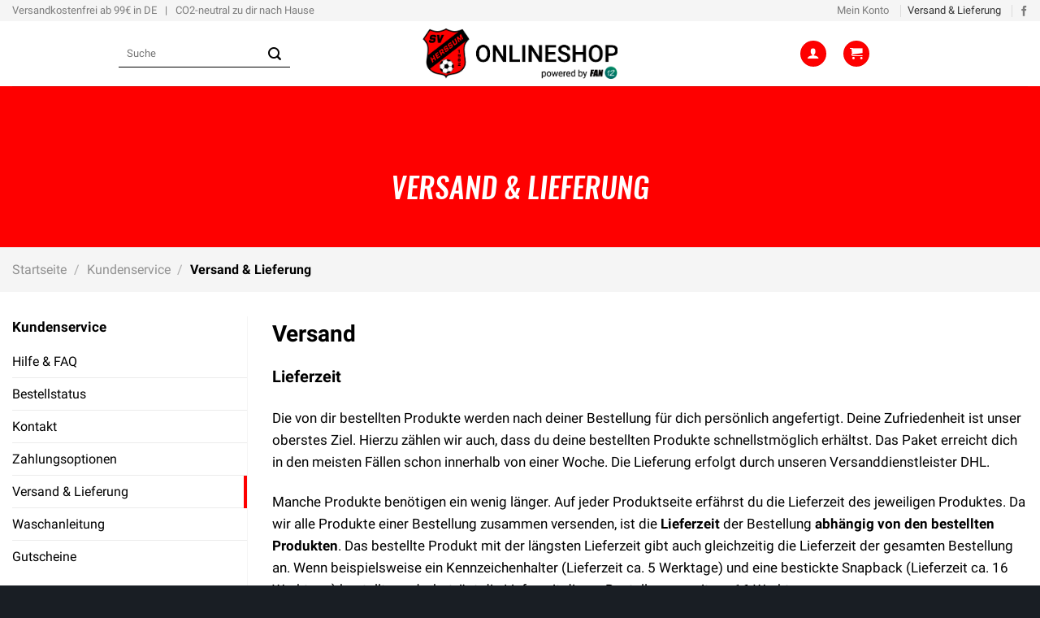

--- FILE ---
content_type: text/html; charset=UTF-8
request_url: https://svherssum.fan12.de/service/versandinfos/
body_size: 43081
content:
<!DOCTYPE html>
<!--[if IE 9 ]> <html lang="de" class="ie9 loading-site no-js bg-fill"> <![endif]-->
<!--[if IE 8 ]> <html lang="de" class="ie8 loading-site no-js bg-fill"> <![endif]-->
<!--[if (gte IE 9)|!(IE)]><!--><html lang="de" class="loading-site no-js bg-fill"> <!--<![endif]-->
<head>
	<meta charset="UTF-8" />
	<link rel="profile" href="http://gmpg.org/xfn/11" />
	<link rel="pingback" href="https://svherssum.fan12.de/xmlrpc.php" />

	<script>(function(html){html.className = html.className.replace(/\bno-js\b/,'js')})(document.documentElement);</script>
<title>Versand &amp; Lieferung | SV Herssum</title>
<meta name='robots' content='max-image-preview:large' />

<!-- Google Tag Manager for WordPress by gtm4wp.com -->
<script data-cfasync="false" data-pagespeed-no-defer>
	var gtm4wp_datalayer_name = "dataLayer";
	var dataLayer = dataLayer || [];
	const gtm4wp_use_sku_instead = 1;
	const gtm4wp_currency = 'EUR';
	const gtm4wp_product_per_impression = 10;
	const gtm4wp_clear_ecommerce = false;
	const gtm4wp_datalayer_max_timeout = 2000;
</script>
<!-- End Google Tag Manager for WordPress by gtm4wp.com --><meta name="viewport" content="width=device-width, initial-scale=1, maximum-scale=1" /><link rel='dns-prefetch' href='//svherssum.fan12.de' />
<link rel="alternate" title="oEmbed (JSON)" type="application/json+oembed" href="https://svherssum.fan12.de/wp-json/oembed/1.0/embed?url=https%3A%2F%2Fsvherssum.fan12.de%2Fservice%2Fversandinfos%2F" />
<link rel="alternate" title="oEmbed (XML)" type="text/xml+oembed" href="https://svherssum.fan12.de/wp-json/oembed/1.0/embed?url=https%3A%2F%2Fsvherssum.fan12.de%2Fservice%2Fversandinfos%2F&#038;format=xml" />
<link rel="prefetch" href="https://svherssum.fan12.de/wp-content/themes/flatsome/assets/js/chunk.countup.fe2c1016.js" />
<link rel="prefetch" href="https://svherssum.fan12.de/wp-content/themes/flatsome/assets/js/chunk.sticky-sidebar.a58a6557.js" />
<link rel="prefetch" href="https://svherssum.fan12.de/wp-content/themes/flatsome/assets/js/chunk.tooltips.29144c1c.js" />
<link rel="prefetch" href="https://svherssum.fan12.de/wp-content/themes/flatsome/assets/js/chunk.vendors-popups.947eca5c.js" />
<link rel="prefetch" href="https://svherssum.fan12.de/wp-content/themes/flatsome/assets/js/chunk.vendors-slider.f0d2cbc9.js" />
<style id='wp-img-auto-sizes-contain-inline-css' type='text/css'>
img:is([sizes=auto i],[sizes^="auto," i]){contain-intrinsic-size:3000px 1500px}
/*# sourceURL=wp-img-auto-sizes-contain-inline-css */
</style>
<style id='wp-emoji-styles-inline-css' type='text/css'>

	img.wp-smiley, img.emoji {
		display: inline !important;
		border: none !important;
		box-shadow: none !important;
		height: 1em !important;
		width: 1em !important;
		margin: 0 0.07em !important;
		vertical-align: -0.1em !important;
		background: none !important;
		padding: 0 !important;
	}
/*# sourceURL=wp-emoji-styles-inline-css */
</style>
<style id='classic-theme-styles-inline-css' type='text/css'>
/*! This file is auto-generated */
.wp-block-button__link{color:#fff;background-color:#32373c;border-radius:9999px;box-shadow:none;text-decoration:none;padding:calc(.667em + 2px) calc(1.333em + 2px);font-size:1.125em}.wp-block-file__button{background:#32373c;color:#fff;text-decoration:none}
/*# sourceURL=/wp-includes/css/classic-themes.min.css */
</style>
<link rel='stylesheet' id='contact-form-7-css' href='https://svherssum.fan12.de/wp-content/plugins/contact-form-7/includes/css/styles.css?ver=6.1.4' type='text/css' media='all' />
<link rel='stylesheet' id='font-awesome-css' href='https://svherssum.fan12.de/wp-content/plugins/fan12-dynamic-shop/assets/fontawesome/css/all.min.css?ver=260119-103956' type='text/css' media='all' />
<style id='font-awesome-inline-css' type='text/css'>
[data-font="FontAwesome"]:before {font-family: 'FontAwesome' !important;content: attr(data-icon) !important;speak: none !important;font-weight: normal !important;font-variant: normal !important;text-transform: none !important;line-height: 1 !important;font-style: normal !important;-webkit-font-smoothing: antialiased !important;-moz-osx-font-smoothing: grayscale !important;}
/*# sourceURL=font-awesome-inline-css */
</style>
<link rel='stylesheet' id='flatsome-main-css' href='https://svherssum.fan12.de/wp-content/themes/flatsome/assets/css/flatsome.css?ver=3.15.4' type='text/css' media='all' />
<style id='flatsome-main-inline-css' type='text/css'>
@font-face {
				font-family: "fl-icons";
				font-display: block;
				src: url(https://svherssum.fan12.de/wp-content/themes/flatsome/assets/css/icons/fl-icons.eot?v=3.15.4);
				src:
					url(https://svherssum.fan12.de/wp-content/themes/flatsome/assets/css/icons/fl-icons.eot#iefix?v=3.15.4) format("embedded-opentype"),
					url(https://svherssum.fan12.de/wp-content/themes/flatsome/assets/css/icons/fl-icons.woff2?v=3.15.4) format("woff2"),
					url(https://svherssum.fan12.de/wp-content/themes/flatsome/assets/css/icons/fl-icons.ttf?v=3.15.4) format("truetype"),
					url(https://svherssum.fan12.de/wp-content/themes/flatsome/assets/css/icons/fl-icons.woff?v=3.15.4) format("woff"),
					url(https://svherssum.fan12.de/wp-content/themes/flatsome/assets/css/icons/fl-icons.svg?v=3.15.4#fl-icons) format("svg");
			}
/*# sourceURL=flatsome-main-inline-css */
</style>
<link rel='stylesheet' id='flatsome-shop-css' href='https://svherssum.fan12.de/wp-content/themes/flatsome/assets/css/flatsome-shop.css?ver=3.15.4' type='text/css' media='all' />
<link rel='stylesheet' id='fan12-fanshop-css' href='https://svherssum.fan12.de/wp-content/plugins/fan12-dynamic-shop/assets/css/fanshop.css?ver=260119-103956' type='text/css' media='all' />
<link rel='stylesheet' id='fan12-fonts-css' href='https://svherssum.fan12.de/wp-content/plugins/fan12-dynamic-shop/assets/css/fonts.css?ver=260119-103956' type='text/css' media='all' />
<link rel='stylesheet' id='cxecrt-tip-tip-css' href='https://svherssum.fan12.de/wp-content/plugins/woocommerce-email-cart/assets/js/tip-tip/tipTip.css?ver=2.20' type='text/css' media='all' />
<link rel='stylesheet' id='cxecrt-icon-font-css' href='https://svherssum.fan12.de/wp-content/plugins/woocommerce-email-cart/assets/fontello/css/cxecrt-icon-font.css?ver=2.20' type='text/css' media='all' />
<link rel='stylesheet' id='cxecrt-css-css' href='https://svherssum.fan12.de/wp-content/plugins/woocommerce-email-cart/assets/css/ec-style.css?ver=2.20' type='text/css' media='screen' />
<style id='woocommerce-inline-inline-css' type='text/css'>
.woocommerce form .form-row .required { visibility: visible; }
/*# sourceURL=woocommerce-inline-inline-css */
</style>
<link rel='stylesheet' id='cf7mls-css' href='https://svherssum.fan12.de/wp-content/plugins/contact-form-7-multi-step-pro/assets/frontend/css/cf7mls.css?ver=2.7.3' type='text/css' media='all' />
<link rel='stylesheet' id='cf7mls_progress_bar-css' href='https://svherssum.fan12.de/wp-content/plugins/contact-form-7-multi-step-pro/assets/frontend/css/progress_bar.css?ver=2.7.3' type='text/css' media='all' />
<link rel='stylesheet' id='cf7mls_animate-css' href='https://svherssum.fan12.de/wp-content/plugins/contact-form-7-multi-step-pro/assets/frontend/animate/animate.min.css?ver=2.7.3' type='text/css' media='all' />
<link rel='stylesheet' id='woocommerce-gzd-layout-css' href='https://svherssum.fan12.de/wp-content/plugins/woocommerce-germanized/build/static/layout-styles.css?ver=3.20.5' type='text/css' media='all' />
<style id='woocommerce-gzd-layout-inline-css' type='text/css'>
.woocommerce-checkout .shop_table { background-color: #ffffff; } .product p.deposit-packaging-type { font-size: 1.25em !important; } p.woocommerce-shipping-destination { display: none; }
                .wc-gzd-nutri-score-value-a {
                    background: url(https://svherssum.fan12.de/wp-content/plugins/woocommerce-germanized/assets/images/nutri-score-a.svg) no-repeat;
                }
                .wc-gzd-nutri-score-value-b {
                    background: url(https://svherssum.fan12.de/wp-content/plugins/woocommerce-germanized/assets/images/nutri-score-b.svg) no-repeat;
                }
                .wc-gzd-nutri-score-value-c {
                    background: url(https://svherssum.fan12.de/wp-content/plugins/woocommerce-germanized/assets/images/nutri-score-c.svg) no-repeat;
                }
                .wc-gzd-nutri-score-value-d {
                    background: url(https://svherssum.fan12.de/wp-content/plugins/woocommerce-germanized/assets/images/nutri-score-d.svg) no-repeat;
                }
                .wc-gzd-nutri-score-value-e {
                    background: url(https://svherssum.fan12.de/wp-content/plugins/woocommerce-germanized/assets/images/nutri-score-e.svg) no-repeat;
                }
            
/*# sourceURL=woocommerce-gzd-layout-inline-css */
</style>
<link rel='stylesheet' id='cf7cf-style-css' href='https://svherssum.fan12.de/wp-content/plugins/cf7-conditional-fields/style.css?ver=2.6.7' type='text/css' media='all' />
<link rel='stylesheet' id='flatsome-style-css' href='https://svherssum.fan12.de/wp-content/themes/flatsome/style.css?ver=3.15.4' type='text/css' media='all' />
<script type="text/javascript" src="https://svherssum.fan12.de/wp-includes/js/jquery/jquery.min.js?ver=3.7.1" id="jquery-core-js"></script>
<script type="text/javascript" src="https://svherssum.fan12.de/wp-includes/js/jquery/jquery-migrate.min.js?ver=3.4.1" id="jquery-migrate-js"></script>
<script type="text/javascript" src="https://svherssum.fan12.de/wp-content/plugins/fan12-dynamic-shop/assets/js/fanshop.js?ver=260119-103956" id="fan12-fanshop-js"></script>
<script type="text/javascript" src="https://svherssum.fan12.de/wp-content/plugins/fan12-dynamic-shop/svelte-components/dist/frontend/build.umd.js?ver=260119-104035" id="fan12-build-umd-js"></script>
<script type="text/javascript" src="https://svherssum.fan12.de/wp-content/plugins/woocommerce/assets/js/jquery-blockui/jquery.blockUI.min.js?ver=2.7.0-wc.10.4.3" id="wc-jquery-blockui-js" defer="defer" data-wp-strategy="defer"></script>
<script type="text/javascript" id="wc-add-to-cart-js-extra">
/* <![CDATA[ */
var wc_add_to_cart_params = {"ajax_url":"/wp-admin/admin-ajax.php","wc_ajax_url":"/?wc-ajax=%%endpoint%%","i18n_view_cart":"Warenkorb anzeigen","cart_url":"https://svherssum.fan12.de/warenkorb/","is_cart":"","cart_redirect_after_add":"no"};
//# sourceURL=wc-add-to-cart-js-extra
/* ]]> */
</script>
<script type="text/javascript" src="https://svherssum.fan12.de/wp-content/plugins/woocommerce/assets/js/frontend/add-to-cart.min.js?ver=10.4.3" id="wc-add-to-cart-js" defer="defer" data-wp-strategy="defer"></script>
<script type="text/javascript" src="https://svherssum.fan12.de/wp-content/plugins/woocommerce/assets/js/js-cookie/js.cookie.min.js?ver=2.1.4-wc.10.4.3" id="wc-js-cookie-js" defer="defer" data-wp-strategy="defer"></script>
<script type="text/javascript" id="woocommerce-js-extra">
/* <![CDATA[ */
var woocommerce_params = {"ajax_url":"/wp-admin/admin-ajax.php","wc_ajax_url":"/?wc-ajax=%%endpoint%%","i18n_password_show":"Passwort anzeigen","i18n_password_hide":"Passwort ausblenden"};
//# sourceURL=woocommerce-js-extra
/* ]]> */
</script>
<script type="text/javascript" src="https://svherssum.fan12.de/wp-content/plugins/woocommerce/assets/js/frontend/woocommerce.min.js?ver=10.4.3" id="woocommerce-js" defer="defer" data-wp-strategy="defer"></script>
<link rel="https://api.w.org/" href="https://svherssum.fan12.de/wp-json/" /><link rel="alternate" title="JSON" type="application/json" href="https://svherssum.fan12.de/wp-json/wp/v2/pages/259414" /><link rel="EditURI" type="application/rsd+xml" title="RSD" href="https://svherssum.fan12.de/xmlrpc.php?rsd" />
<meta name="generator" content="WordPress 6.9" />
<meta name="generator" content="WooCommerce 10.4.3" />
<link rel="canonical" href="https://svherssum.fan12.de/service/versandinfos/" />
<link rel='shortlink' href='https://svherssum.fan12.de/?p=259414' />
<meta property="og:type" content="article" /><meta property="og:image" content="https://cdn.fan12.de/v3/a75293a573/5190/opengraph_image.png" /><meta property="og:description" content="Entdecke unseren offiziellen Onlineshop! Hier findest du regelmäßig neue Produkte. Also nichts wie los und stöber ein bisschen!" /><meta name="description" content="Entdecke unseren offiziellen Onlineshop! Hier findest du regelmäßig neue Produkte. Also nichts wie los und stöber ein bisschen!" /><meta name="keywords" content="Fanshop, Onlineshop, Geschenke, Geschenkideen, Sport, Fußball" />        <script data-type="application/javascript" type="text/plain" data-name="google-tag-manager" data-cfasync="false">
            (function(w,d,s,l,i){w[l]=w[l]||[];w[l].push({'gtm.start':
            new Date().getTime(),event:'gtm.js'});var f=d.getElementsByTagName(s)[0],
            j=d.createElement(s),dl=l!='dataLayer'?'&l='+l:'';j.async=true;j.src=
            '//www.googletagmanager.com/gtm.'+'js?id='+i+dl;f.parentNode.insertBefore(j,f);
            })(window,document,'script','dataLayer','GTM-5BX4Q9L');
        </script>
        <script type="application/javascript">
            document.addEventListener('DOMContentLoaded', function() {
                var footer = document.querySelector('footer');
                if (footer) {
                    footer.addEventListener('click', function(e) {
                        if (e.target.matches('#klaro-cookie-link')) {
                            e.preventDefault();
                            document.querySelector('#klaro-modal')?.classList.remove('klaro-hidden');
                        } 
                    });
                }
            });
        </script>
        <meta name="theme-color" content="#fe0000"><link rel="shortcut icon" type="image/x-icon" href="https://cdn.fan12.de/v3/033804e0aa/5190/favicon.ico"><style>
                :root {
                    --primary-color-text: #fff;
                }
            
                    .header .search-form .live-search-results {
                        right: -180px;
                    }
                #cxecrt_dropdown_btn {
                width: 100%;
                border: 2px solid #fe0000;
                color: #fe0000;
                background-color: transparent;
            }
            
            .dashboard-links a:hover {
                background-color: #fe0000;
            }
            
            .fan12-dynamic-bg, .demo_store {
                background-color: #fe0000 !important;
            }
            
            .fan12-dynamic-bg a, .demo_store a {
                color: white;
                text-decoration: underline;
            }
            
            /* Shop specific CSS */
            .hide-default,
            .gift-card-content-editor,
            .gift-cards_form > h3 {
                display: none;
            }
            .show-fanshop,
            .show-shop-5190,
            .show-fanshop-5190 {
                display: block;
            }
            .show-fanshop.row,
            .show-shop-5190.row,
            .show-fanshop-5190.row {
                display: flex;
            }
            span.show-fanshop,
            span.show-shop-5190,
            span.show-fanshop-5190 {
                display: inline;
            }
            
            .woocommerce-tabs .woocommerce-Tabs-panel .row {
                width: 100%;
            }
            
            .blockUI.blockOverlay {
                z-index: 25 !important;
            }
            
            .ywgc-card-code {
                border: none;
            }

            .gift-cards-list button.ywgc-predefined-amount-button.selected_button .amount {
                color: white;
            }
            </style><meta name="theme-color" content="#fe0000">
<!-- Google Tag Manager for WordPress by gtm4wp.com -->
<!-- GTM Container placement set to automatic -->
<script data-cfasync="false" data-pagespeed-no-defer>
	var dataLayer_content = {"siteID":0,"siteName":"","visitorLoginState":"logged-out","visitorType":"visitor-logged-out","pagePostType":"page","pagePostType2":"single-page"};
	dataLayer.push( dataLayer_content );
</script>
<script data-cfasync="false" data-pagespeed-no-defer>
(function(w,d,s,l,i){w[l]=w[l]||[];w[l].push({'gtm.start':
new Date().getTime(),event:'gtm.js'});var f=d.getElementsByTagName(s)[0],
j=d.createElement(s),dl=l!='dataLayer'?'&l='+l:'';j.async=true;j.src=
'//www.googletagmanager.com/gtm.js?id='+i+dl;f.parentNode.insertBefore(j,f);
})(window,document,'script','dataLayer','GTM-5BX4Q9L');
</script>
<!-- End Google Tag Manager for WordPress by gtm4wp.com --><style>.bg{opacity: 0; transition: opacity 1s; -webkit-transition: opacity 1s;} .bg-loaded{opacity: 1;}</style><!--[if IE]><link rel="stylesheet" type="text/css" href="https://svherssum.fan12.de/wp-content/themes/flatsome/assets/css/ie-fallback.css"><script src="//cdnjs.cloudflare.com/ajax/libs/html5shiv/3.6.1/html5shiv.js"></script><script>var head = document.getElementsByTagName('head')[0],style = document.createElement('style');style.type = 'text/css';style.styleSheet.cssText = ':before,:after{content:none !important';head.appendChild(style);setTimeout(function(){head.removeChild(style);}, 0);</script><script src="https://svherssum.fan12.de/wp-content/themes/flatsome/assets/libs/ie-flexibility.js"></script><![endif]-->	<noscript><style>.woocommerce-product-gallery{ opacity: 1 !important; }</style></noscript>
	<link rel="icon" href="https://cdn.fan12.de/v3/033804e0aa/5190/favicon.ico" sizes="32x32" />
<link rel="icon" href="https://cdn.fan12.de/v3/033804e0aa/5190/favicon.ico" sizes="192x192" />
<link rel="apple-touch-icon" href="https://cdn.fan12.de/v3/033804e0aa/5190/favicon.ico" />
<meta name="msapplication-TileImage" content="https://cdn.fan12.de/v3/033804e0aa/5190/favicon.ico" />
<style id="custom-css" type="text/css">:root {--primary-color: #fe0000;}.container-width, .full-width .ubermenu-nav, .container, .row{max-width: 1370px}.row.row-collapse{max-width: 1340px}.row.row-small{max-width: 1362.5px}.row.row-large{max-width: 1400px}.sticky-add-to-cart--active, #wrapper,#main,#main.dark{background-color: #FFF}.header-main{height: 80px}#logo img{max-height: 80px}#logo{width:300px;}#logo img{padding:6px 0;}.header-bottom{min-height: 52px}.header-top{min-height: 26px}.transparent .header-main{height: 253px}.transparent #logo img{max-height: 253px}.has-transparent + .page-title:first-of-type,.has-transparent + #main > .page-title,.has-transparent + #main > div > .page-title,.has-transparent + #main .page-header-wrapper:first-of-type .page-title{padding-top: 333px;}.header.show-on-scroll,.stuck .header-main{height:70px!important}.stuck #logo img{max-height: 70px!important}.search-form{ width: 45%;}.header-bg-color {background-color: #ffffff}.header-bottom {background-color: #fe0000}.top-bar-nav > li > a{line-height: 16px }.header-main .nav > li > a{line-height: 16px }.stuck .header-main .nav > li > a{line-height: 50px }.header-bottom-nav > li > a{line-height: 16px }@media (max-width: 549px) {.header-main{height: 60px}#logo img{max-height: 60px}}.nav-dropdown-has-arrow.nav-dropdown-has-border li.has-dropdown:before{border-bottom-color: #ffffff;}.nav .nav-dropdown{border-color: #ffffff }.nav-dropdown{border-radius:5px}.nav-dropdown{font-size:100%}.nav-dropdown-has-arrow li.has-dropdown:after{border-bottom-color: #ffffff;}.nav .nav-dropdown{background-color: #ffffff}.header-top{background-color:#f5f5f5!important;}/* Color */.accordion-title.active, .has-icon-bg .icon .icon-inner,.logo a, .primary.is-underline, .primary.is-link, .badge-outline .badge-inner, .nav-outline > li.active> a,.nav-outline >li.active > a, .cart-icon strong,[data-color='primary'], .is-outline.primary{color: #fe0000;}/* Color !important */[data-text-color="primary"]{color: #fe0000!important;}/* Background Color */[data-text-bg="primary"]{background-color: #fe0000;}/* Background */.scroll-to-bullets a,.featured-title, .label-new.menu-item > a:after, .nav-pagination > li > .current,.nav-pagination > li > span:hover,.nav-pagination > li > a:hover,.has-hover:hover .badge-outline .badge-inner,button[type="submit"], .button.wc-forward:not(.checkout):not(.checkout-button), .button.submit-button, .button.primary:not(.is-outline),.featured-table .title,.is-outline:hover, .has-icon:hover .icon-label,.nav-dropdown-bold .nav-column li > a:hover, .nav-dropdown.nav-dropdown-bold > li > a:hover, .nav-dropdown-bold.dark .nav-column li > a:hover, .nav-dropdown.nav-dropdown-bold.dark > li > a:hover, .header-vertical-menu__opener ,.is-outline:hover, .tagcloud a:hover,.grid-tools a, input[type='submit']:not(.is-form), .box-badge:hover .box-text, input.button.alt,.nav-box > li > a:hover,.nav-box > li.active > a,.nav-pills > li.active > a ,.current-dropdown .cart-icon strong, .cart-icon:hover strong, .nav-line-bottom > li > a:before, .nav-line-grow > li > a:before, .nav-line > li > a:before,.banner, .header-top, .slider-nav-circle .flickity-prev-next-button:hover svg, .slider-nav-circle .flickity-prev-next-button:hover .arrow, .primary.is-outline:hover, .button.primary:not(.is-outline), input[type='submit'].primary, input[type='submit'].primary, input[type='reset'].button, input[type='button'].primary, .badge-inner{background-color: #fe0000;}/* Border */.nav-vertical.nav-tabs > li.active > a,.scroll-to-bullets a.active,.nav-pagination > li > .current,.nav-pagination > li > span:hover,.nav-pagination > li > a:hover,.has-hover:hover .badge-outline .badge-inner,.accordion-title.active,.featured-table,.is-outline:hover, .tagcloud a:hover,blockquote, .has-border, .cart-icon strong:after,.cart-icon strong,.blockUI:before, .processing:before,.loading-spin, .slider-nav-circle .flickity-prev-next-button:hover svg, .slider-nav-circle .flickity-prev-next-button:hover .arrow, .primary.is-outline:hover{border-color: #fe0000}.nav-tabs > li.active > a{border-top-color: #fe0000}.widget_shopping_cart_content .blockUI.blockOverlay:before { border-left-color: #fe0000 }.woocommerce-checkout-review-order .blockUI.blockOverlay:before { border-left-color: #fe0000 }/* Fill */.slider .flickity-prev-next-button:hover svg,.slider .flickity-prev-next-button:hover .arrow{fill: #fe0000;}/* Background Color */[data-icon-label]:after, .secondary.is-underline:hover,.secondary.is-outline:hover,.icon-label,.button.secondary:not(.is-outline),.button.alt:not(.is-outline), .badge-inner.on-sale, .button.checkout, .single_add_to_cart_button, .current .breadcrumb-step{ background-color:#000000; }[data-text-bg="secondary"]{background-color: #000000;}/* Color */.secondary.is-underline,.secondary.is-link, .secondary.is-outline,.stars a.active, .star-rating:before, .woocommerce-page .star-rating:before,.star-rating span:before, .color-secondary{color: #000000}/* Color !important */[data-text-color="secondary"]{color: #000000!important;}/* Border */.secondary.is-outline:hover{border-color:#000000}body{font-size: 100%;}@media screen and (max-width: 549px){body{font-size: 100%;}}body{color: #000000}h1,h2,h3,h4,h5,h6,.heading-font{color: #000000;}.breadcrumbs{text-transform: none;}button,.button{text-transform: none;}.nav > li > a, .links > li > a{text-transform: none;}.section-title span{text-transform: none;}h3.widget-title,span.widget-title{text-transform: none;}.alt-font{font-family: "Dancing Script", sans-serif;}.alt-font{font-weight: 400!important;}.is-divider{background-color: #000000;}.shop-page-title.featured-title .title-overlay{background-color: #f5f5f5;}.has-equal-box-heights .box-image {padding-top: 134%;}.badge-inner.new-bubble{background-color: #7a9c59}.price del, .product_list_widget del, del .woocommerce-Price-amount { color: #000000; }ins .woocommerce-Price-amount { color: #000000; }.pswp__bg,.mfp-bg.mfp-ready{background-color: rgba(10,10,10,0.75)}@media screen and (min-width: 550px){.products .box-vertical .box-image{min-width: 247px!important;width: 247px!important;}}.footer-1{background-color: #191e24}.footer-2{background-color: #191e24}.absolute-footer, html{background-color: #191e24}button[name='update_cart'] { display: none; }/* Custom CSS */.product-small .box-text-products { padding-bottom: 0.2em;}.paypal-button .zoid-outlet {z-index: 10;}.shop-container .product .product-info .legal-price-info {float: left;margin-top: 16px;margin-left: 12px;}.wc-gzd-additional-info.delivery-time-info {margin-top: 0;}.shop-container .product .product-info .product-short-description,.shop-container .product .product-info, .cart {clear: both;}#logo { max-width: 240px;}.header-inner .header-nav-main {justify-content: center;}.wpcf7 .wpcf7-acceptance input {margin: 0 5px 0 0;}#woo_pp_ec_button_product .xcomponent-outlet { z-index: 10;}/* Customer Newsletter */.hide-customer-newsletter .customer-newsletter {display: none;}.button.black-outline-button {color: black;}/* Custom CSS Tablet */@media (max-width: 849px){.footer{text-align: center;}.is-divider{margin: 0 auto;margin-bottom:10px;}#logo img {padding-top: 8px !important;padding-bottom: 13px!important;}}/* Custom CSS Mobile */@media (max-width: 549px){.footer{text-align: center;}.is-divider{margin: 0 auto;margin-bottom:10px;}.woocommerce-orders-table__cell.woocommerce-orders-table__cell-order-status, .woocommerce-orders-table__cell.woocommerce-orders-table__cell-order-date,.woocommerce-orders-table__cell.woocommerce-orders-table__cell-order-total,.woocommerce-orders-table__header.woocommerce-orders-table__header-order-date,.woocommerce-orders-table__header.woocommerce-orders-table__header-order-status,.woocommerce-orders-table__header.woocommerce-orders-table__header-order-total{display:none;}.woocommerce-orders-table__cell.woocommerce-orders-table__cell-order-actions .button{width:100%;margin:5px 10px 5px }.woocommerce-orders-table__cell.woocommerce-orders-table__cell-order-actions{padding-right:10px;padding-left:10px;}}.label-new.menu-item > a:after{content:"Neu";}.label-hot.menu-item > a:after{content:"Hot";}.label-sale.menu-item > a:after{content:"Ausverkauf";}.label-popular.menu-item > a:after{content:"Beliebt";}</style>		<style type="text/css" id="wp-custom-css">
			.col-marketing-pictures{
padding-bottom:0px !important;
}

/*
** Org Chart Style Wiki
*/
.org-chart-ma{
	padding: 25px 25px;
	background-color: #ffffff;
	border-radius: 10px;
}

.org-chart-ma img{
	margin-bottom:15px;
	border-radius:100%;
	width: 100px;
	height: 100px;
}

.org-chart-ma .button-primary{
	color: #ffffff;
}

.org-chart-ma .ma-name{
	margin-top:0px;
	margin-bottom:0px;
}

.org-chart-ma .ma-jobtitle{
	font-size: 17px;
	margin-top:0px;
	color:#006666;
}

.org-chart-ma .ma-functions-headline{
	margin-bottom:5px;
	font-weight:bold;
}

.org-chart-ma .ma-functions-list li{
	margin-bottom:0px;
}

.org-chart-ma hr{
	border: 0.75px solid #eaeaea !important;
	margin: 15px 0px !important;
	width: 100% !important;
}

/*
** Style Shipping method selection
.shipping__list_label:before{
	background-size: 60px 33px;
	width: 60px; 
	height: 33px;
	float:left;
	margin-right:10px;
}

li:has(>input#shipping_method_0_free_shipping21)
.shipping__list_label:before{
	background-image: url('https://media.fan12.de/wordpress/DPD-Logo-Footer.png');
	content:"";
}

li:has(>input#shipping_method_0_free_shipping20)
.shipping__list_label:before{
	background-image: url('https://media.fan12.de/wordpress/DHL-Logo-Footer.png');
	content:"";
}

li:has(>input#shipping_method_0_flat_rate22)
.shipping__list_label:before{
	background-image: url('https://media.fan12.de/wordpress/DHL-Express-Logo-Footer.png');
	content:"";
}


.shipping__list_label{
	padding: 2px 0px;
	display: flex !important;
	align-items: center !important;
}

.shipping__list_item input{
	display:none !important;
}

li:has (> input.shipping_method:checked){
	background-color: #000000 !important;
}

.shipping__list_item  input[type=radio]:checked{
 background-color:#eeeeee !important;	
}
*/


/*
** DIY Kategorie nur bei Großenmeer anzeigen
*/

.menu-item-diy{
	display: none !important;
}

.fanshop-24 .menu-item-diy{
	display: block !important;
}

/*
** Wiki Liste stylen
*/
.bpress-content-wrap ul ul,
.bpress-content-wrap ul ol,
.bpress-content-wrap ol ol,
.bpress-content-wrap ol ul {
    margin: 0.5em 0 0.5em 1em;
}

/*
** Tag für Menüpunkt "Vereinsprodukte"
*/
@media screen and (min-width: 850px){.label-intern:before{
    content: 'Intern';
    display: inline-block;
    font-size: 10px;
    line-height: 10px;
    text-transform: uppercase;
    background-color: #00B448;
    font-weight: bolder;
    border-radius: 2px;
    color: #fff;
    padding: 3px 6px 3px;
    position: absolute;
		margin-left:90px;
		top: -4px;
}
}

@media screen and (max-width: 849px){.label-intern:after{
    content: 'Intern';
    display: inline-block;
    font-size: 9px;
    line-height: 9px;
    text-transform: uppercase;
    background-color: #00B448;
    font-weight: bolder;
    border-radius: 2px;
    color: #fff;
    padding: 3px 6px 3px;
    position: absolute;
		margin-left:100px;
		top: 3px;
}
}

/*
** Tag auf Marketing-Seite
*/

.page-id-95160 .nav .tab:nth-child(3):after{
    content: 'NEU';
    display: inline-block;
    font-size: 12px;
    line-height: 12px;
    text-transform: uppercase;
    margin-left: 5px;
    background-color: #00B448;
    font-weight: bolder;
    border-radius: 2px;
    color: #fff;
    padding: 4px 8px 4px;
    position: absolute;
    top: -6px;
    right: -4px;
}


/*
** Neue Rechtliche Seiten
*/
.breadcrumb-column{
	padding:15px !important;
}
.breadcrumbs-service .breadcrumbs a:last-child{
	font-weight: bold; 
	color: #000000;
}
.ux-menu-link a {
	align-items:center;
}
.active-legal-menu{
	border-right: 5px solid var(--primary-color);
}

.page-headline{
text-align:center;
color:#ffffff;
font-size:36px;
margin:50px 0px;
}

/*
** Footer Style
*/
.footer-block .ux-menu a{
	font-size: 16px !important;
}

.footer-menu .ux-menu-link__text{
	line-height: 1em;
}

.footer-menu{
color: #B1B9C5;
}

.footer-menu .ux-menu-link__text:hover, 
.footer-menu a.ux-menu-link__link.flex:hover,
.ux-menu-link--active a{
color: #ffffff !important;
}

.absolute-footer{
	display:none;
}

.page-template-page-checkout .absolute-footer, .page-template-page-cart .absolute-footer{
	display:block;
}

/*
** Style Adventskalender Countdown
*/

.home .ux-timer{
max-width: 600px;
}

.home .ux-timer span:nth-child(1){
background-color: #E94443
}

.home .ux-timer span:nth-child(2){
background-color: #829E9F
}

.home .ux-timer span:nth-child(3){
background-color: #D5E4DF
}

.home .ux-timer span:nth-child(4){
background-color: #F5DAC0
}

/*
** Neuer Slider
*/
.black-friday-timer{
	position: fixed;
	z-index: 30;
	width: 247px;
	left: 15px;
	bottom: 15px;
	background-color: #000000;
	border-radius: 10px;
}

.black-friday-timer .ux-timer{
	font-size: 150% !important;
	width: 240px;
}

.black-friday-timer-headline{
	color: #e40000;
	text-align: center;
	margin: 10px 0px -10px;
	font-weight: 500;
	font-size: 17.5px;
	font-family: 'Oswald', sans-serif;
	font-style: italic;
	text-transform: uppercase !important;
	text-decoration: underline;
	text-underline-offset: 4px;
}

/*
** Neuer Slider
@media only screen and (max-width:767px) {
.fanshop-24 .banner{
    position: absolute !important;
    left: 0% !important;
	}
.fanshop-24 .flickity-slider .banner{
		max-width:100% !important;
		width:100% !important;
	}
}
*/



/*
** Halloween
*/

#spider-halloween{
	display:none;
}

.home #spider-halloween{
	display:block;
}

.hide-spider{
 display:none !important; 
}

.spider-container {
  height: 200px;
  margin: 0 auto;
  width: 100px;
	position:fixed;
	top:0px;
	right:30%;
	z-index:1000;
}

.spider-wrap {
  position: relative;
  height: 600px;
}

.spider {
  animation: moveSpider 8s infinite;
  height: 300px;
  margin: 0 auto;
  position: relative;
  top: 0;
  transition: 1s ease-in-out;
	cursor:pointer;
}

.cobweb {
  animation: moveCobweb 8s infinite;
  background: black;
  left: 50%;
  height: 80px;
  position: absolute;
  top: 0;
  transform: translate(-50%, 0);
  width: 2px;
}

@keyframes moveSpider {
  0%   { top: 0px; }
  25%  { top: 350px; }
  50%  { top: 250px; }
  75%  { top: 350px; }
  100% { top: 0px; }  
}

@keyframes moveCobweb {
  0%   { height: 80px; }
  25%  { height: 480px; }
  50%  { height: 400px; }
  75%  { height: 480px; }
  100% { height: 80px; }  
}

.spider-body {
  background: #1b1b1b;
  border-radius: 50% 50% 45% 45%;
  height: 130px;
  margin: 0 auto;
  position: relative;
  top: 70px;
  width: 100px;
}

.spider-head {
  background: #313131;
  border-radius: 50%;
  bottom: -30px;  
  height: 70px;
  left: 50%;
  position: absolute;
  transform: translate(-50%, 0);
  width: 70px;
  z-index: 1;
}

.spider-eyes {
  left: 50%;
  position: absolute;
  top: 16px;
  transform: translate(-50%, 0);
}

.spider-eye {
  background: #fff;
  border-radius: 50%;
  position: absolute;
  top: 0;
}

.spider-eye:after {
  background: #ff6f17;
  border-radius: 50%;
  content: "";
  display: block;
  height: 8px;
  position: absolute;
  width: 8px;
}

.spider-eye.left {
  height: 30px;
  width: 30px;
  left: -26px;
}

.spider-eye.right {
  height: 22px;
  width: 22px;
  right: -26px;
  top: 4px;
}

.spider-eye.left:after {
  right: 5px;
  top: 9px;
}

.spider-eye.right:after {
  left: 3px;
  top: 5px;
}

.spider-legs {
  position: absolute;
  top: 10px;
  width: 10px;
  height: 10px;
}

.spider-legs.left {
  left: 0px;
}

.spider-legs.right {
  right: 0px;
  transform: scaleX(-1);
}

.spider-arm {
  position: absolute;
}

.spider-arm-1, .spider-arm-5 {
  border-bottom: 14px solid #1b1b1b;
  border-radius: 0 0 50px 50px;
  height: 80px;
  left: -28px;
  top: -78px;
  transform: rotate(30deg);
  width: 90px;
}

.spider-arm-2, .spider-arm-6 {
  height: 130px;
  left: -120px;
  top: -60px;
  width: 120px;
}

.spider-arm-2:before, .spider-arm-2:after, .spider-arm-3:before, .spider-arm-3:after,
.spider-arm-6:before, .spider-arm-6:after, .spider-arm-7:before, .spider-arm-7:after {
  content: "";
  height: 0;
  position: absolute;
  width: 0;
}

.spider-arm-2:before, .spider-arm-6:before {
    border-left: 11px solid transparent;
    border-right: 11px solid transparent;
    border-bottom: 90px solid #1b1b1b;
    left: 46px;
    transform: rotate(-24deg);
    top: 1px;
    border-radius: 0px 0px 0px 11px;
}

.spider-arm-2:after, .spider-arm-6:after {
    background: #1b1b1b;
    border-radius: 0 50% 50% 0;
    bottom: 29px;
    height: 17px;
    transform: rotate(18deg);
    right: -29px;
    width: 80px;
}

.spider-arm-3, .spider-arm-7 {
  height: 130px;
  left: -120px;
  top: 52px;
  width: 120px;
}

.spider-arm-3:before, .spider-arm-7:before {
    border-left: 11px solid transparent;
    border-right: 11px solid transparent;
    border-bottom: 90px solid #1b1b1b;
    left: 44px;
    transform: rotate(194deg);
    top: 4px;
    border-radius: 0px 0px 0px 11px;
}

.spider-arm-3:after, .spider-arm-7:after  {
    background: #1b1b1b;
    border-radius: 0 50% 50% 0;
    top: 0px;
    height: 17px;
    transform: rotate(-4deg);
    right: -18px;
    width: 80px;
}

.spider-arm-4, .spider-arm-8 {
  border-bottom: 14px solid #1b1b1b;
  border-radius: 0 0 50px 50px;
  height: 80px;
  left: -30px;
  top: 80px;
  transform: rotate(145deg);
  width: 90px;
}

.spider-web-div{
	position:fixed;
	left:0px;
	bottom:0px;
	z-index:1000;
	cursor:pointer;
}

.spider-web-div img{
	height:50%;
	width:50%
}


/*   
** Back to top button wiki
*/
#back-to-top-btn {
  width: 60px;
  height: 60px;
  display: none;
  align-items: center;
  justify-content: center;
  background-color: #006666;
  border-radius: 100%;
  position: fixed;
  bottom: 70px;
  right: 21px;
  cursor: pointer;
  box-shadow: 0 0 3px rgba(0, 0, 85, 0.5);
}

.single-knowledgebase #back-to-top-btn {
  display: flex;
}

#back-to-top-btn i{
	color:#ffffff;
	font-size:24px;
	line-height:30px
}


/*   
** Style Out of Stock info on Product Page
*/

.stock.out-of-stock:before{
	content:"";
	border-radius: 100%;
	-webkit-background-clip: padding-box;
	background-clip: padding-box;
	display: inline-block;
	height: 12px;
	line-height: 12px;
	width: 12px;
	margin-right: 8px;
	position: relative;
	background-color: #e52427;
}

.stock.out-of-stock{
	font-size: 0.9em !important;	
}


/*   
** Image Border Wiki 
*/
.bpress-content-wrap .bpress-article-content img{
	border: 2px solid #f1f1f1;
}


/*   
** Org Chart Wiki
*/

.node.has-image .lazy-load{
	background-color: #ffffff;
}
.jOrgChart img{
	padding: 10px 30px;	
}

#chart_230331{
overflow-x: scroll;
}

#chart_230331{
	margin-bottom:0px;
}


@media only screen and (min-width:767px) {
.chart_230331 .jOrgChart .node {
position: unset;
font-size: 15px;
border: 1px solid #e5e5e5;
color: #333;
width: 150px ;
max-width: 150px ;
background-color: #fff;
border-radius: 5px;
padding:0;
line-height: 1.8;
 
}
 
span.org_dept {
display: block;
background: #006666;
color: #fff;
border-radius:4px;
border:1px solid #006666;
}
 
.#chart_230331 .jOrgChart .node > a {
display: inline-block;
text-align: center;
float: none;
padding:5px 0 0 0!important;
font-size:18px;
 
}
.#chart_230331 .jOrgChart .node > a small{
background-color:#f1f1f1;
font-size:14px;
 
color:#000;
padding: 2px 0;
margin-top:5px;
 
}
 
.social_popup {
 
position:absolute;
left:0;
bottom:-10px;
padding:7px;
background-color:#f1f1f1;
width: 100%;
text-align: center;
 
}
 
}
.social_popup i {
font-size: 21px;
width: 25%;
border-right: 1px solid #e4e4e4;
 
}
.social_popup i:last-child {
border-right:0px;
}
 
i.fa.fa-envelope {
color:#da617f;
}
i.fa.fa-phone {
color:#38B549;
}
i.fa.fa-facebook {
color: #3B5997;
}
i.fa.fa-twitter {
color: #1DA0F1;
}
 
i.fa.fa-linkedin {
color: #0077B5;
}
.white-popup {
padding-bottom:40px !important;
}
.popup1 h3 {
font-size:29px !important;
margin-bottom:10px;
}
.popup1 h3 small {
display:inline-block !important;
color:#006666 !important;
font-size:20px !important;
border-bottom:none !important;
padding-bottom:none !important;
}


/*   
** Swipe-Icon
*/

.swipe-icon {
  overflow:visible;
  width:18px;
  height:24px;
}

.swipe-icon .swipe-arrow {
  animation: pulse-arrow 2s ease-out infinite;
}

.swipe-icon {
  animation: hand-move 2s ease-out infinite;
}

@keyframes pulse-arrow {
  0%   {transform: translateX(0); opacity:1;}
  50%  {transform: translateX(0.25em);opacity:1;}
  75% {transform: translateX(0.25em);opacity:0;}
  100% {transform: translateX(0);opacity:0;}
}

@keyframes hand-move {
  0%   {transform: translateX(0);}
  50%  {transform: translateX(0.5em);}
  100% {transform: translateX(0);}
}


/*   
** Basepress - Style Copy Link Button
*/
.knowledgebase-template-default .bpress-wrap .bpress-article-content .bpress-copy-link{
  color: #edf3fa !important;
	background-color: #edf3fa;
	padding: 0px 12px 6px 12px;
	margin: 0px 0px 0px 20px;
	border-radius:5px
}

.bpress-copy-link:before{
	display: inline-block;
	content: 'Link kopieren';
	color: #1576ff;
	text-transform:none;
	font-size:16px;
	font-family: "Roboto";
	font-weight: 400;
	font-style:normal
}

.bpress-copy-link:after{
	display: inline-block;
	font-style: normal;
	font-variant: normal;
	text-rendering: auto;
	-webkit-font-smoothing: antialiased;
	color: #1576ff;
	font-size:16px;
	font-family: "Font Awesome 6 Pro";
	font-weight: 400;
	content: "\f0c5";
}

@media only screen and (min-width:767px) {
.bpress-article-content .bpress-copy-link{
	float:right;
	margin-right: -15px !important;
}
}

/*   
** Basepress style
*/

.knowledgebase-template-default .button.primary{
color:#ffffff !important;
}

.bpress-article-content{
	margin-left:15px;
}
.bpress-article-content h1,
.bpress-article-content h2,
.bpress-article-content h3{
    margin-left: -15px;
	}

.single-knowledgebase li{
margin-left: 15px;
}

.wiki-content-wrapper{
	padding:20px 25px 5px 25px;
	background-color:#f8f8f8;
	border-radius:10px;
	margin:25px 0px 25px 0px;
}

.single-knowledgebase hr{
	border: 1px dashed #000000;
	opacity:1;
	border-radius:10px;
	margin:60px 0px 60px -15px;
}

.single-knowledgebase hr+div{
	display:none;
}

.single-knowledgebase .bpress-totop{
	color: #1576ff !important;
}


.bpress-article-content h3 a,
.bpress-article-content h4 a,
.bpress-article-content h5 a{
	display:none;
}

.bpress-toc,
.bpress-feedback,
.bpress-prev-post,
.bpress-next-post{
	background-color: #f5f5f5;
	border:none;
}


/*   
** Learnpress
*/

.lp-archive-courses{
		margin:35px 0px;
}

.learn-press-breadcrumb{
	margin:10px auto 15px !important;
}

.course-instructor a{
	color:#000000 !important;
	pointer-events:none;
}

.course-categories a{
	background-color:#006666 !important;
}

.course-categories a:hover{
	color:#ffffffcc !important;
}


.course-content span, .course-content a, .course-content div{
	font-weight: normal !important;	
}

.course-content .meta-item label{
	font-weight: normal;
	color:#ffffff;
}

.meta-item-level, .meta-item-student{
	display:none !important;
}

.course-wrap-meta .meta-item:before{
	color:#000000 !important;		
}

.meta-item-instructor label, .meta-item-categories label{
	color:#ffffff !important;
	font-weight:normal !important;
}

.course-info-left .course-title{
	margin:50px 0px 20px !important;	
}

.learn-press-courses .course-title:hover{
	color:#000000bb !important;
}

.course-readmore a{
	background-color:#006666 !important;
}

.course-readmore a:hover{
	background-color:#006666cc !important;
}

.course-price, .meta-item-instructor .meta-item__image{
	display:none;
}

.switch-btn:before{
	color: #000000 !important;
}

.course-wrap-thumbnail .thumbnail:before{
}

.course-nav label{
	color:#000000 !important;
}

.course-nav.active label, .course-nav.active:before {
		background-color:#d4d4d4 !important;
}

.course-nav-tab-instructor{
	display:none;
}

.learnpress-page .lp-button, .learnpress-page #lp-button {
	background-color: #006666 !important;
	color: #ffffff !important;
}		


.learnpress-page .lp-button:hover, .learnpress-page #lp-button:hover {
	background-color: #006666dd !important;
}		

.course-curriculum .section-left .section-title{
	text-transform:none !important;
}

.course-time-row:nth-child(2){
	display:none !important;	
}

/* 
 * Style Checkout Payment Methods
 */

.wc_payment_methods input[type=radio]:checked + label{
 background-color:#eeeeee; !important;	
}

.wc_payment_methods.payment_methods li:hover{
	background-color:#eeeeee !important;
}

.wc_payment_method input{
	display:none;
}

.wc_payment_methods label{
	display:block !important;
	padding:10px 14px;
	margin:0px;
}

.wc-credit-card-form label{
	padding: 10px 0px 0px;
}

.payment_box{
	padding:10px 16px !important;
	background-color:#ffffff !important;
	margin:0px;
	border-radius:0px 0px 5px 5px;
}

.wc_payment_method input[type=checkbox]+label, .wc_payment_method input[type=radio]+label{
	display:block;
}

.payment_methods li+li{
	padding-top:0px;
}

.wc_payment_methods.payment_methods.methods li{
	background-color: rgba(0,0,0,.01);
	border: 1px solid rgba(0,0,0,.1);
	/*padding: 8px 8px 12px 16px;*/
	border-radius: 4px;
	margin-bottom: 5px;
	min-height: 2.4em;
}

.wc_payment_methods.payment_methods.methods .payment_box{
	padding: 10px 10px 0px 0px;
}

.wc-stripe-error{
	background-color:#eb1c26;
	color:#ffffff;
	text-align:center;
}

.page-template-page-checkout .large-7, .cart-collaterals.large-5.col.pb-0 {
	border: none !important;
}

/* 
 * Style Checkout Payment Icons
 */

.payment_method_sofortgateway img, .payment_method_stripe_giropay img{
	display:none;	
}

.payment_method_paypal label:after{
	background-image: url('https://media.fan12.de/wordpress/PayPal-Logo-Footer.png');
	background-size: 60px 33px;
	display: inline-block;
	width: 60px; 
	height: 33px;
	content:"";
	float:right;
	margin-top: -5px
}

.payment_method_sofortgateway label:after{
	background-image: url('https://media.fan12.de/wordpress/Sofort-Logo-Footer.png');
	background-size: 60px 33px;
	display: inline-block;
	width: 60px; 
	height: 33px;
	content:"";
	float:right;
	margin-top: -5px
}

.wc_payment_method.payment_method_stripe label:nth-child(2):after{
	background-image: url('https://media.fan12.de/wordpress/Kreditkarten-Logo-Footer.png');
	background-size: 115px 33px;
	display: inline-block;
	width: 115px; 
	height: 33px;
	content:"";
	float:right;
	margin-top: -5px
}

.payment_method_stripe_giropay label:after{
	background-image: url('https://media.fan12.de/wordpress/Giropay-Logo-Footer.png');
	background-size: 60px 33px;
	display: inline-block;
	width: 60px; 
	height: 33px;
	content:"";
	float:right;
	margin-top: -5px
}

.payment_method_bacs label:after{
	background-image: url('https://media.fan12.de/wordpress/Vorkasse2-Logo-Footer.png');
	background-size: 60px 33px;
	display: inline-block;
	width: 60px; 
	height: 33px;
	content:"";
	float:right;
	margin-top: -5px
}

.payment_method_invoice label:after{
	background-image: url('https://media.fan12.de/wordpress/Rechnung2-Logo-Footer.png');
	background-size: 60px 33px;
	display: inline-block;
	width: 60px; 
	height: 33px;
	content:"";
	float:right;
	margin-top: -5px
}


/* 
 * Style Wishlist
 */
.wishlist-popup, .wishlist-icon, .tinv-wraper{
	display:none;	
}

.single-product .product-info .tinv-wraper{
	display:inline !important;
}

.tinv-wishlist .tinvwl_add_to_wishlist_button.tinvwl-icon-heart-plus.no-txt{
	width:50px;
	height:50px;
}

.tinv-wraper.tinv-wishlist.tinvwl-after-add-to-cart .tinvwl-icon-heart-plus:before{
	font-size: 35px;
position: relative;
    top: -5px;
    left: 5px;
}

.single_add_to_cart_button.button{ margin-right: 15px;
}

.wishlist-icon .button.icon i{
	margin-top:3px !important;
}

/* 
 * Style Gift-Card page
 */
.gift_card_template_button {
    margin-top: 25px;
    width: 100%;
}

.gift-cards-list button{
	min-width:110px;
	margin-right:6px !important;
}
.ywgc-currency-symbol{
	margin-left: -35px !important;
	vertical-align: super !important;
}

.gift-cards-list button{
	color: #000000;
	border: 1px solid #ddd;
	background-color: #f9f9f9;
	border-radius:5px;
}

#ywgc-manual-amount{
	color: #000000 !important;
	border: 1px solid #ddd !important;
	background-color: #f9f9f9 !important;
	border-radius:5px !important;
	min-width: 110px;
	text-align: center !important;
	padding: 0px !important;
}

.ywgc-predefined-amount-button.selected_button{
	background-color: var(--primary-color);
}

/* Style safe and share cart in checkout 
 */

.cxecrt-top-bar, .cxecrt-form-description{
	color:#000000;
}
.cxecrt-button:hover, .woocommerce-page .cxecrt-button:hover{
	box-shadow:none;
	border:none;
	opacity: 0.85;
}

.cxecrt-cart-form .cxecrt-row-field input, .cxecrt-cart-form .cxecrt-row-field input:focus, .cxecrt-cart-form .cxecrt-row-field textarea, .cxecrt-cart-form .cxecrt-row-field textarea:focus{
	background-color: #f5f5f5 !important;
	border: 1px solid #dddddd !important;
	color:#000000 !important;
}

.cxecrt-cart-form .cxecrt-row-field .cxecrt-input-help:before{
	display:none;
}

#cxecrt_save_and_send{
	color: #FFFFFF !important;
	background-color: #00B448 !important;
}

.#cxecrt_save_and_send:hover{
	color: #FFFFFF !important;
	background-color: #00B448 !important;
	opacity:0.85;
}

#cxecrt_send_email_new{
	display:none;
}

.cxecrt-double-buttons .cxecrt-button{
	float:none !important;
}
.cxecrt-double-buttons .cxecrt-button:last-child{
	margin:auto !important;
}

.woocommerce-store-notice__dismiss-link {
	margin-left:15px;
}
.woocommerce-store-notice__dismiss-link:hover{
 color:#ffffffaa;
}

.fanshop-20269 .woocommerce-store-notice,
.fanshop-21720 .woocommerce-store-notice {
		display: none !important;
}


/*   
** align divider in navigation in the middle  
*/

@media only screen and (min-width: 850px) {
.nav-divided>li+li>a:after {
    border-left: 1px solid rgba(0,0,0,.1);
    left: -0.7em;
	}
}

/*   
** Meistershirts
*/
.unsere-shirts-products .col {
	max-width: 50%;
}

/*   
** Markenshops
*/

.button.white.is-link.back-to-brandshop-button {
	color:#000000 !important;
}

.markenshop-laufzeit-tag {
  background-color: #f5f5f5;
  color: #000000;
  width: 200px;
  height: 40px;
  font-size:16px; 
  line-height:40px;
  text-align: center;
  border-radius:30px;
  font-weight:bold;
}

@media only screen and (max-width: 850px) {
.markenshop-accordion .accordion-inner, .faq-accordion .accordion-inner{
	padding: 1em 0em;
}

.markenshop-accordion .small-columns-2 .flickity-slider .col{
	max-width:33%;
	flex-basis:33%;
}

.markenshop-accordion .name.product-title a:link{
	font-size:70%; 
}
}

/*   
** Global typography
*/

h1, h2 {
	font-family: 'Oswald', sans-serif;
	font-weight: 500;
	font-style: italic;
	text-transform: uppercase !important;
}


h3, h4, h5 {
	font-family: 'Roboto', sans-serif;
	font-style: normal;
  font-weight: 700;
}

p {
	font-family: 'Roboto', sans-serif;
	font-style: normal;
  font-weight: 400;
}

h1{
	font-size:42px;
}

h2{
	font-size:35px;
}

h3, .single-product .product-title.entry-title{
	font-size:28px;
	text-transform: none !important;
}

h4, .woocommerce-Tabs-panel h2{
	font-size:20px;
}

h5{
	font-size:17px;
}

p{
		font-size:17px;
}

.name.product-title a:link{
	font-size:100%;
}

/*   
** Remove bottom border in product variation table
*/
.single-product .variations .label{
border:none;
}

/*   
** Style store notice for christmas
.woocommerce-store-notice{
	background-color: #E1403E;
	padding:15px 0px 15px 0px;
}

.woocommerce-store-notice__dismiss-link{
	margin:10px;
	color:#000000;
	background-color: #ffffff;
	border-radius:4px;
	padding:6px 14px;
}
*/

/*   
** Style Delivery Time Info for Christmas
*/
.product p.wc-gzd-additional-info.delivery-time-info{
	color:green;
}

/*   
** Hide Hotjar Feedback Container on specific page
*/
.page-id-154661 ._hj_feedback_container{
	display:none;
}

/*   
**Style new sub-menu "Sportbekleidung"
*/
.nav-dropdown .menu-item-has-children>a, .nav-dropdown .nav-dropdown-col>a {
	background-color: #f5f5f5;
}

/*   
**Disable print area front and side for baby products
*/
.product_tag-kinder-babys .personalisierung-section-side,
.product_tag-kinder-babys .personalisierung-section-front{
	display:none;
}


/*   
**Disable print area front and side for college jacket products
*/
.product_tag-collegejacke .personalisierung-section-side,
.product_tag-collegejacke .personalisierung-section-front{
	display:none;
}


/*   
**Disable all print colors except black for the "All black" Collection products
*/
.product_tag-all-black .tm-choose-print-color-ul li{
	display:none;
}

.product_tag-all-black .tm-choose-print-color-ul li:first-child{
	display:block;
}

/*   
**Style Product Page Footer Tabs
*/
.product-footer .woocommerce-tabs{
	padding:50px 0px;
}

.product-footer .related-products-wrapper{
	padding:30px 0px;
}

/*   
** Sternchenhinweis zur Umsatzsteuer 
*/

.wc-gzd-additional-info.shipping-costs-info{
  font-size: 24px;
  color: #000000;
}

.single-product .shop-container .product .product-info .legal-price-info{
	margin:4px 0px 0px 4px;	
}

/*   
** Style Discover Brand/Series Area in Prodoct Description
*/

.discover-brand {
  display: inline-block;
  margin:0px 20px 20px 0px;
  position: relative;
	width:300px; 
	height: 150px; 
	background-color: #000000;
	text-align:center;
	border-radius:10px;
}

.discover-series {
  display: inline-block;
  margin:0px 20px 0px 0px;
  position: relative;
	width:300px; 
	height: 150px; 
	background-color: #f5f5f5;
	text-align:center;
	border-radius:10px;
}

.brand-image {
	width:100px; 
	margin: 25px 0px 10px;
	height:auto;
}

.discover-brand-text{
  color:white;
  position:absolute;
  text-align:center;
  width: 100%;
  left: 0;
}

.discover-series-text{
  color:black;
  position:absolute;
  text-align:center;
  width: 100%;
  left: 0;
}

/*   
** Style Breadcrumbs Category and Product ** Page
*/
.shop-page-title .shop-page-title, .shop-page-title .breadcrumbs , .shop-page-title .breadcrumbs a{
	color:#000000;
	text-shadow:none;
	margin-bottom:0.3em;
}

.category-page-title .breadcrumbs .divider, .category-page-title .category-filtering .filter-button{
	color: #000000;
	opacity: 1;
	text-shadow:none;
}

@media (min-width: 850px) {
.responsive-filter-section {
    display: none;
}
}

.form-flat .woocommerce-ordering .orderby{
	color: #000000 !important;
	background-color: #ffffff !important;
}

.nav-dark .form-flat select, .dark .form-flat select{
	background-image:url("data:image/svg+xml;charset=utf8, %3Csvg xmlns='http://www.w3.org/2000/svg' width='24' height='24' viewBox='0 0 24 24' fill='' stroke='%23fff' stroke-width='2' stroke-linecap='round' stroke-linejoin='round' class='feather feather-chevron-down'%3E%3Cpolyline points='6 9 12 15 18 9'%3E%3C/polyline%3E%3C/svg%3E") !important;
}

.featured-title .page-title-inner{
	padding:15px 15px 10px;
}

.product-main{
	padding-top:25px;	
}

/*   
** Style Search Form to Material Design
*/


#woocommerce-product-search-field-0{
    border-bottom: 0.5px solid #000000;
	color:#000000;
}

.form-flat input:not([type="submit"]), .form-flat textarea, .form-flat select{
	color:#000000 !important;
}


/*   
** Button on Banner "All Black Collection
*/

.button.button-black{
	color:black !important;
}


/*   
** Slider Flickity Page Dots 
*/
.flickity-page-dots{
	bottom: 5px;
}



/*   
** EM-Tippspiel
*/

.user-club a{
    pointer-events: none;
		color:#000000;
}



.question-stats-link{
	display:none;	
}

.buttonblock.form-1:after{
	content: '\a Hinweis: Die Seite wird neu geladen. \a Deine Tipps werden dabei gespeichert. \a Tippe anschließend die Gruppe B. ';
	font-weight:bold;
	white-space: pre;
}

.buttonblock.form-2:after{
	content: '\a Hinweis: Die Seite wird neu geladen. \a Deine Tipps werden dabei gespeichert. \a Tippe anschließend die Gruppe C.';
	font-weight:bold;
	white-space: pre;
}

.buttonblock.form-3:after{
	content: '\a Hinweis: Die Seite wird neu geladen. \a Deine Tipps werden dabei gespeichert. \a Tippe anschließend die Gruppe D.';
	font-weight:bold;
	white-space: pre;
}

.buttonblock.form-4:after{
	content: '\a Hinweis: Die Seite wird neu geladen. \a Deine Tipps werden dabei gespeichert. \a Tippe anschließend die Gruppe E.';
	font-weight:bold;
	white-space: pre;
}

.buttonblock.form-5:after{
	content: '\a Hinweis: Die Seite wird neu geladen. \a Deine Tipps werden dabei gespeichert. \a Tippe anschließend die Gruppe F.';
	font-weight:bold;
	white-space: pre;
}

.buttonblock.form-6:after{
	content: '\a Hinweis: Die Seite wird neu geladen. \a Deine Tipps werden dabei gespeichert.';
	font-weight:bold;
	white-space: pre;
}


.buttonblock.form-7:after{
	content: '\a Hinweis: Die Seite wird neu geladen. \a Deine Tipps werden dabei gespeichert.';
	font-weight:bold;
	white-space: pre;
}
.buttonblock.form-8:after{
	content: '\a Hinweis: Die Seite wird neu geladen. \a Deine Tipps werden dabei gespeichert.';
	font-weight:bold;
	white-space: pre;
}
.buttonblock.form-9:after{
	content: '\a Hinweis: Die Seite wird neu geladen. \a Deine Tipps werden dabei gespeichert.';
	font-weight:bold;
	white-space: pre;
}
.buttonblock.form-10:after{
	content: '\a Hinweis: Die Seite wird neu geladen. \a Deine Tipps werden dabei gespeichert.';
	font-weight:bold;
	white-space: pre;
}
.buttonblock.form-11:after{
	content: '\a Hinweis: Die Seite wird neu geladen. \a Deine Tipps werden dabei gespeichert.';
	font-weight:bold;
	white-space: pre;
}





.page-id-118650 #content .section, .page-id-118566 #content .matchinfo, .page-id-118570 #content .section, .page-id-118574 #content .matchinfo, .page-id-118574 #content .user-page-intro, .page-id-118574 #content p{
	max-width: 1220px;
    margin: auto;
}

.page-id-118574 #content .bonus, .page-id-118574 #content h2{
	text-align:center;
		max-width: 1220px;
	margin: auto;
}



.bonus.closing-time, .bonus.points{
	
}

.label-tippspiel:after{
		content: 'NEU';
    display: inline-block;
    font-size: 12px;
    line-height: 12px;
    text-transform: uppercase;
    margin-left: 5px;
    background-color: #00B448;
    font-weight: bolder;
    border-radius: 2px;
    color: #fff;
    padding: 3px 6px 4px;
    position: relative;
    top: -2px;
}

.logged-in .football-poll-registration, .football-poll-registered{
	display: none;
}

.logged-in .football-poll-registered, .football-poll-registration{
	display:block
}


.logged-in  .football-poll-hint-not-registered{
	display:none;
}

.football-poll-hint-not-registered{
	display:block;
}


.football-poll-login-status{
	display:none;
}


.logged-in .football-poll-login-status{
	display:block;
}




@media only screen and (min-width: 1000px) {
  .page-id-118568 .ranking.group-ranking-wide{
    margin: 20px 1% 25px 1%;
		max-width: 30%;
}
}

@media only screen and (max-width: 1000px) {
  .page-id-118568 .ranking.group-ranking-wide{
    margin: 20px 1% 25px 1%;
		max-width: 48%;
}
}


@media only screen and (max-width: 655px) {
  .page-id-118568 .ranking.group-ranking-wide{
    margin: 20px 0% 25px 0%;
		max-width: 100%;
}
}

.ranking.group-ranking-wide{
		border:none;
}

.ranking.group-ranking{
	font-size:18px;
}

.group-ranking th.team,
.group-ranking th.plays,
.group-ranking th.wins,
.group-ranking th.draws,
.group-ranking th.losses,
.group-ranking th.points,
.group-ranking th.goals,
.group-ranking td.team,
.group-ranking td.plays,
.group-ranking td.wins,
.group-ranking td.draws,
.group-ranking td.losses,
.group-ranking td.points,
.group-ranking td.goals{
	background-color:transparent;
}



.matchinfo.new-layout .match-card{
	width:30%;
}

.page-id-118650 div.ranking h2{
	display:none;
}

.page-id-118650 .matchtype{
	display:none;
}

div.bonus{
	background-color:transparent;
}
.bonus{
	max-width:400px;
}


.score input.prediction {
    font-size: 80% !important;
}

.score input{
    border: none;
    padding: 0 0 0 0.7em !important;
    height: 2em;
    font-size: 80%;
    border-radius: 5px;
    max-width: 100%;
    width: 50%;
}

.match-card-footer .fp-icon{
	display:none !important;
}


/*   
** Style product badges and sustainability area
*/

.product_tag-nachhaltigkeit .badge-inner.new-bubble {
	background-color: #39855d !important;
}

.product_tag-nachhaltigkeit .badge-inner.new-bubble .fa-leaf {
    font-size: 1.5em;
}

.badge{
	height: 3.3em;
	width: 3.3em;
}

.ux_custom_tab_tab .fa-leaf{
	font-size: 0.8em;
	margin-right:8px
}

.sustainability-categorys img{
	max-width: 100px;
	max-height: 100px;
}


/*   
** Style easter egg hunt
*/

.fanshop-20326 .eeh_egg,
.fanshop-19943 .eeh_egg {
	display: none;
}

.eeh_egg {
cursor: url(https://media.fan12.de/wordpress/carrot.png), auto !important;
}


.eb-eeh.ui-dialog {
 box-shadow: 0 19px 38px rgba(0,0,0,0.30), 0 15px 12px rgba(0,0,0,0.22);
}

.eb-eeh .ui-dialog-content.ui-widget-content{
	position: relative;
	top: 10%;
}

.eb-eeh .ui-dialog-title{
	font-size: 20px;
	margin: 10px 0px;
}

.eb-eeh .ui-dialog-content p {
	margin: 20px 0px;
	font-size: 18px;

}

span.eeh_egg img {
	max-width: 75px;
  max-height: 75px;
}

.ui-dialog .ui-dialog-buttonpane button {
	padding: 8px 16px;
	background-color: #006666 !important;
	color: white !important;
}

.ui-dialog .ui-dialog-buttonpane button:hover{
	background-color:#006666e0 !important;
}	
	
.eb-eeh .ui-widget-header {
	background-color: #006666 !important;
}


.ui-button.ui-corner-all.ui-widget.ui-button-icon-only.ui-dialog-titlebar-close{
color:#0000;
margin-right: 10px;
}

.eb-eeh .ui-widget-header .ui-icon{
	background-image: url(https://media.fan12.de/allgemein/close-button-white-16px.png) !important;
}	

.ui-dialog .ui-dialog-titlebar-close {
	top: 30% !important;
}


.eb-eeh .ui-icon-closethick {
    background-position: 0px 0px !important;
}


/* Styles for marketing page
 */

.accordion-embed-html .accordion-inner{
	padding:10px 0px;
}

.marketing-img{
    -webkit-box-shadow: 0px 0px 10px 0px rgba(0,0,0,0.40);
    -moz-box-shadow: 0px 0px 10px 0px rgba(0,0,0,0.40);
    box-shadow: 0px 0px 10px 0px rgba(0,0,0,0.40);
}

@media only screen and (max-width: 700px) {
	.tab-panels{
		padding: 5px;
	}
}


/* Style button to pay for order
 */
.button.pay{
	color: #FFFFFF !important;
background-color: #00B448 !important;
}

/* Style add-to-cart button for size-table 
 */
.button.size-table-add-to-cart{
	color: #FFFFFF !important;
background-color: #00B448 !important;
}

/* Label für menu item "Mein Verein" in account menu
 */
.label-neu.menu-item > a:after {
    content: 'Neu';
    display: inline-block;
    font-size: 9px;
    line-height: 9px;
    text-transform: uppercase;
    letter-spacing: -0.1px;
    margin-left: 4px;
    background-color: #00B448;
    font-weight: bolder;
    border-radius: 2px;
    color: #fff;
    padding: 4px 4px 3px;
    position: relative;
    top: -2px;
}



/*Style "Mein Verein" navigation
 */
@media only screen and (min-width: 700px) {
.mv-navigation .entry-content ol li, .mv-navigation .entry-summary ol li, .mv-navigation .col-inner ol li, .mv-navigation .entry-content ul li, .mv-navigation .entry-summary ul li, .mv-navigation .col-inner ul li {
    margin-left: 1.3em;
    background-color: whitesmoke;
    padding: 0 0 px;
    border-radius: 25px;
	  margin-top:10px;
}

.nav-pills>li>a{
	padding: 0 15px;
}
}




/* Blur content on analytics page 
 */
.mein-verein-blur-analytics{
	filter: blur(4px);
}

.mv-comming-soon{
	background-color: #4CAF50;
	display: inline;
  padding: .2em .6em .3em;
	font-weight: 700;
	line-height: 1;
	color: #fff;
	text-align: center;
	white-space: nowrap;
	vertical-align: baseline;
	border-radius: .25em;
}

/* Custom CSS for Kleiner Feigling (ID 20423) */
.fanshop-20423 .fan12-season-finale-link,
.fanshop-20423 .fan12-career-link,
.fanshop-20423 .fan12-champions-shirts-link,
.fanshop-20423 .fan12-futcard-link,
.fanshop-20423 .fan12-press-link {
	display: none;
}


/* Custom CSS for Transfermarkt (ID 19943) */
.fanshop-19943 .account-link,
.fanshop-19943 .header-cart-link, 
.fanshop-19943 .checkout-button, 
.fanshop-19943 #place_order,
.fanshop-19943 .size-table-add-to-cart,
.fanshop-19943 #cart-popup .checkout{
background-color: #5CA6FF !important;
}

.fanshop-19943 .fan12-teaser-slider,
.fanshop-19943 .fan12-season-finale-link,
.fanshop-19943 .fan12-career-link,
.fanshop-19943 .fan12-champions-shirts-link,
.fanshop-19943 .fan12-futcard-link,
.fanshop-19943 .product_cat-herren .tm-extra-product-options, .fanshop-19943 .product_cat-damen .tm-extra-product-options, .fanshop-19943 .product_cat-kinder .tm-extra-product-options,
.fanshop-19943 .product .fan12-teamorder-support {
	display: none;
}

/* Custom CSS for DJK Germania Kamen (ID 20507) */
.fanshop-20507 .product_cat-herren .tm-extra-product-options, .fanshop-20507 .product_cat-damen .tm-extra-product-options, .fanshop-20507 .product_cat-kinder .tm-extra-product-options,
.fanshop-20507 .product .fan12-teamorder-support {
	display: none;
}


/* Custom CSS for SUTOS 1917 e.V. (ID 20172) 
 */

.fanshop-20172 .header-bottom, .fanshop-20172 .header-main .account-link, .fanshop-20172 .header-main .nav-top-not-logged-in, .fanshop-20172 .header-cart-link, .fanshop-20172 .banner, .fanshop-20172 .fan12-dynamic-bg, .fanshop-20172 .product-info .is-divider{
    background-color: #000000 !important;
}

/* Custom CSS for MSC (ID 20569) */
.fanshop-20569 .fan12-season-finale-link,
.fanshop-20569 .fan12-career-link,
.fanshop-20569 .fan12-champions-shirts-link,
.fanshop-20569 .fan12-futcard-link,
.fanshop-20569 .product_cat-herren .tm-extra-product-options, .fanshop-20569 .product_cat-damen .tm-extra-product-options, .fanshop-20569 .product_cat-kinder .tm-extra-product-options,
.fanshop-20569 .product .fan12-teamorder-support {
	display: none;
}


.fanshop-20172 .header-main .header-cart-link .header-cart-title{
  color: #ffffff !important;
}

.fanshop-20172 h3{
	color: #000000 !important;
}

.fanshop-20172 .nav-tabs > li.active > a {
    border-top-color: #000000;
}

.fanshop-20172 .button.primary{
	background-color: #000000;
	color: #ffffff;
	border:none;
}

.fanshop-20172 .button.primary:hover{
	background-color: #000000dd;
	color: #ffffff;
	border:none;
}

/* Custom CSS for WTSV Concordia (ID 20097) 
 */

.fanshop-20097 .header-bottom .nav-top-link, .fanshop-20097 .header-main .header-cart-link, .fanshop-20097 .header-main .account-link{
    color: #000000 !important;
}

/* Custom CSS for VfL Oythe (ID 4251) 
 */
html .fanshop-4251{
	font-family: "Anton", sans-serif, serif;
	letter-spacing:0.06em !important;
}


/* Custom CSS for SV Todesfelde (ID 6221) 
 */
html .fanshop-6221{
	font-family: "Titillium Web", sans-serif, serif;
}

.fanshop-6221 #launcher{
	display:none;
}

.fanshop-6221 .header-bottom .nav-top-link, .fanshop-6221 .header-main .header-cart-link, .fanshop-6221 .header-main .account-link, .fanshop-6221 .header-main .nav-top-not-logged-in{
    color: #F9EA1C !important;
}


/* Custom CSS for TV Dinklage (ID 4253) 
 */

.fanshop-4253 #masthead{
	background-color: #cc2b1d;
}

.fanshop-4253 #top-bar .topbarleft, .fanshop-4253 #top-bar  .nav-top-link{
	color: #0033ab;
}

/* Custom CSS for SSV Jeddeloh (ID 26) 
 */
.fanshop-26 .jeddeloh-trikot .tm-extra-product-options ul.tmcp-elements li.tmcp-field-wrap{
	    width: auto !important;
}

/* hide footer menu 
 */
.footer-primary .footer-nav{
	display:none;
}


/* Hide Color label for products 
 */
.postid-49361 .dynamic-pa-variation-selected-title, .postid-49451 .dynamic-pa-variation-selected-title{
	display:none;
}

html{
	scroll-behavior: smooth;
}

/* Label für Menu Item Trikotaktion Bremerland Fanshop
 */
.fanshop-19981 .label-trikotaktion.menu-item > a:after {
    content: 'Neu';
    display: inline-block;
    font-size: 9px;
    line-height: 9px;
    text-transform: uppercase;
    letter-spacing: -0.1px;
    margin-left: 4px;
    margin-bottom: 8px;
    background-color: #00B448;
    font-weight: bolder;
    border-radius: 2px;
    color: #fff;
    padding: 4px 4px 3px;
    position: relative;
    top: -2px;
}


/* Label für Menu Item Saisonabschluss
 */
.label-saisonabschluss.menu-item > a:after {
    content: 'Neu';
    display: inline-block;
    font-size: 9px;
    line-height: 9px;
    text-transform: uppercase;
    letter-spacing: -0.1px;
    margin-left: 12px;
    margin-bottom: 8px;
    background-color: #00B448;
    font-weight: bolder;
    border-radius: 2px;
    color: #fff;
	  padding: 4px 25px 5px 8px;
    position: relative;
    top: -2px;
}

@media only screen and (max-width: 700px) {
.label-saisonabschluss.menu-item > a:after {
    font-size: 9px;
    line-height: 9px;
    margin-left: 12px;
    margin-bottom: 8px;
	  padding: 4px 8px 4px 8px;
  }
}


/*
.label-saisonabschluss.menu-item{
	display:none;
}
 */

.postid-77287 .dynamic-pa-variation{
	display:none;
}

.bg-tuerenheld {
	background-color: #3A285D !important;
}

/* 
 * Style video manual on "Mein Verein" Page
 */
.video-manual{
	padding-top:0px !important;
}

.video-manual .mejs-video{
	border:3px solid #f5f5f5
}

/* Advent Calendar */
.fanshop-20263 #adventskalender,
.fanshop-18414 #adventskalender {
	display: none;
}

.fanshop-8066 .product-info .tab-buttons .tab-button:nth-child(2) {
	display: none
}		</style>
		<style id="infinite-scroll-css" type="text/css">.page-load-status,.archive .woocommerce-pagination {display: none;}</style><style id='global-styles-inline-css' type='text/css'>
:root{--wp--preset--aspect-ratio--square: 1;--wp--preset--aspect-ratio--4-3: 4/3;--wp--preset--aspect-ratio--3-4: 3/4;--wp--preset--aspect-ratio--3-2: 3/2;--wp--preset--aspect-ratio--2-3: 2/3;--wp--preset--aspect-ratio--16-9: 16/9;--wp--preset--aspect-ratio--9-16: 9/16;--wp--preset--color--black: #000000;--wp--preset--color--cyan-bluish-gray: #abb8c3;--wp--preset--color--white: #ffffff;--wp--preset--color--pale-pink: #f78da7;--wp--preset--color--vivid-red: #cf2e2e;--wp--preset--color--luminous-vivid-orange: #ff6900;--wp--preset--color--luminous-vivid-amber: #fcb900;--wp--preset--color--light-green-cyan: #7bdcb5;--wp--preset--color--vivid-green-cyan: #00d084;--wp--preset--color--pale-cyan-blue: #8ed1fc;--wp--preset--color--vivid-cyan-blue: #0693e3;--wp--preset--color--vivid-purple: #9b51e0;--wp--preset--gradient--vivid-cyan-blue-to-vivid-purple: linear-gradient(135deg,rgb(6,147,227) 0%,rgb(155,81,224) 100%);--wp--preset--gradient--light-green-cyan-to-vivid-green-cyan: linear-gradient(135deg,rgb(122,220,180) 0%,rgb(0,208,130) 100%);--wp--preset--gradient--luminous-vivid-amber-to-luminous-vivid-orange: linear-gradient(135deg,rgb(252,185,0) 0%,rgb(255,105,0) 100%);--wp--preset--gradient--luminous-vivid-orange-to-vivid-red: linear-gradient(135deg,rgb(255,105,0) 0%,rgb(207,46,46) 100%);--wp--preset--gradient--very-light-gray-to-cyan-bluish-gray: linear-gradient(135deg,rgb(238,238,238) 0%,rgb(169,184,195) 100%);--wp--preset--gradient--cool-to-warm-spectrum: linear-gradient(135deg,rgb(74,234,220) 0%,rgb(151,120,209) 20%,rgb(207,42,186) 40%,rgb(238,44,130) 60%,rgb(251,105,98) 80%,rgb(254,248,76) 100%);--wp--preset--gradient--blush-light-purple: linear-gradient(135deg,rgb(255,206,236) 0%,rgb(152,150,240) 100%);--wp--preset--gradient--blush-bordeaux: linear-gradient(135deg,rgb(254,205,165) 0%,rgb(254,45,45) 50%,rgb(107,0,62) 100%);--wp--preset--gradient--luminous-dusk: linear-gradient(135deg,rgb(255,203,112) 0%,rgb(199,81,192) 50%,rgb(65,88,208) 100%);--wp--preset--gradient--pale-ocean: linear-gradient(135deg,rgb(255,245,203) 0%,rgb(182,227,212) 50%,rgb(51,167,181) 100%);--wp--preset--gradient--electric-grass: linear-gradient(135deg,rgb(202,248,128) 0%,rgb(113,206,126) 100%);--wp--preset--gradient--midnight: linear-gradient(135deg,rgb(2,3,129) 0%,rgb(40,116,252) 100%);--wp--preset--font-size--small: 13px;--wp--preset--font-size--medium: 20px;--wp--preset--font-size--large: 36px;--wp--preset--font-size--x-large: 42px;--wp--preset--spacing--20: 0.44rem;--wp--preset--spacing--30: 0.67rem;--wp--preset--spacing--40: 1rem;--wp--preset--spacing--50: 1.5rem;--wp--preset--spacing--60: 2.25rem;--wp--preset--spacing--70: 3.38rem;--wp--preset--spacing--80: 5.06rem;--wp--preset--shadow--natural: 6px 6px 9px rgba(0, 0, 0, 0.2);--wp--preset--shadow--deep: 12px 12px 50px rgba(0, 0, 0, 0.4);--wp--preset--shadow--sharp: 6px 6px 0px rgba(0, 0, 0, 0.2);--wp--preset--shadow--outlined: 6px 6px 0px -3px rgb(255, 255, 255), 6px 6px rgb(0, 0, 0);--wp--preset--shadow--crisp: 6px 6px 0px rgb(0, 0, 0);}:where(.is-layout-flex){gap: 0.5em;}:where(.is-layout-grid){gap: 0.5em;}body .is-layout-flex{display: flex;}.is-layout-flex{flex-wrap: wrap;align-items: center;}.is-layout-flex > :is(*, div){margin: 0;}body .is-layout-grid{display: grid;}.is-layout-grid > :is(*, div){margin: 0;}:where(.wp-block-columns.is-layout-flex){gap: 2em;}:where(.wp-block-columns.is-layout-grid){gap: 2em;}:where(.wp-block-post-template.is-layout-flex){gap: 1.25em;}:where(.wp-block-post-template.is-layout-grid){gap: 1.25em;}.has-black-color{color: var(--wp--preset--color--black) !important;}.has-cyan-bluish-gray-color{color: var(--wp--preset--color--cyan-bluish-gray) !important;}.has-white-color{color: var(--wp--preset--color--white) !important;}.has-pale-pink-color{color: var(--wp--preset--color--pale-pink) !important;}.has-vivid-red-color{color: var(--wp--preset--color--vivid-red) !important;}.has-luminous-vivid-orange-color{color: var(--wp--preset--color--luminous-vivid-orange) !important;}.has-luminous-vivid-amber-color{color: var(--wp--preset--color--luminous-vivid-amber) !important;}.has-light-green-cyan-color{color: var(--wp--preset--color--light-green-cyan) !important;}.has-vivid-green-cyan-color{color: var(--wp--preset--color--vivid-green-cyan) !important;}.has-pale-cyan-blue-color{color: var(--wp--preset--color--pale-cyan-blue) !important;}.has-vivid-cyan-blue-color{color: var(--wp--preset--color--vivid-cyan-blue) !important;}.has-vivid-purple-color{color: var(--wp--preset--color--vivid-purple) !important;}.has-black-background-color{background-color: var(--wp--preset--color--black) !important;}.has-cyan-bluish-gray-background-color{background-color: var(--wp--preset--color--cyan-bluish-gray) !important;}.has-white-background-color{background-color: var(--wp--preset--color--white) !important;}.has-pale-pink-background-color{background-color: var(--wp--preset--color--pale-pink) !important;}.has-vivid-red-background-color{background-color: var(--wp--preset--color--vivid-red) !important;}.has-luminous-vivid-orange-background-color{background-color: var(--wp--preset--color--luminous-vivid-orange) !important;}.has-luminous-vivid-amber-background-color{background-color: var(--wp--preset--color--luminous-vivid-amber) !important;}.has-light-green-cyan-background-color{background-color: var(--wp--preset--color--light-green-cyan) !important;}.has-vivid-green-cyan-background-color{background-color: var(--wp--preset--color--vivid-green-cyan) !important;}.has-pale-cyan-blue-background-color{background-color: var(--wp--preset--color--pale-cyan-blue) !important;}.has-vivid-cyan-blue-background-color{background-color: var(--wp--preset--color--vivid-cyan-blue) !important;}.has-vivid-purple-background-color{background-color: var(--wp--preset--color--vivid-purple) !important;}.has-black-border-color{border-color: var(--wp--preset--color--black) !important;}.has-cyan-bluish-gray-border-color{border-color: var(--wp--preset--color--cyan-bluish-gray) !important;}.has-white-border-color{border-color: var(--wp--preset--color--white) !important;}.has-pale-pink-border-color{border-color: var(--wp--preset--color--pale-pink) !important;}.has-vivid-red-border-color{border-color: var(--wp--preset--color--vivid-red) !important;}.has-luminous-vivid-orange-border-color{border-color: var(--wp--preset--color--luminous-vivid-orange) !important;}.has-luminous-vivid-amber-border-color{border-color: var(--wp--preset--color--luminous-vivid-amber) !important;}.has-light-green-cyan-border-color{border-color: var(--wp--preset--color--light-green-cyan) !important;}.has-vivid-green-cyan-border-color{border-color: var(--wp--preset--color--vivid-green-cyan) !important;}.has-pale-cyan-blue-border-color{border-color: var(--wp--preset--color--pale-cyan-blue) !important;}.has-vivid-cyan-blue-border-color{border-color: var(--wp--preset--color--vivid-cyan-blue) !important;}.has-vivid-purple-border-color{border-color: var(--wp--preset--color--vivid-purple) !important;}.has-vivid-cyan-blue-to-vivid-purple-gradient-background{background: var(--wp--preset--gradient--vivid-cyan-blue-to-vivid-purple) !important;}.has-light-green-cyan-to-vivid-green-cyan-gradient-background{background: var(--wp--preset--gradient--light-green-cyan-to-vivid-green-cyan) !important;}.has-luminous-vivid-amber-to-luminous-vivid-orange-gradient-background{background: var(--wp--preset--gradient--luminous-vivid-amber-to-luminous-vivid-orange) !important;}.has-luminous-vivid-orange-to-vivid-red-gradient-background{background: var(--wp--preset--gradient--luminous-vivid-orange-to-vivid-red) !important;}.has-very-light-gray-to-cyan-bluish-gray-gradient-background{background: var(--wp--preset--gradient--very-light-gray-to-cyan-bluish-gray) !important;}.has-cool-to-warm-spectrum-gradient-background{background: var(--wp--preset--gradient--cool-to-warm-spectrum) !important;}.has-blush-light-purple-gradient-background{background: var(--wp--preset--gradient--blush-light-purple) !important;}.has-blush-bordeaux-gradient-background{background: var(--wp--preset--gradient--blush-bordeaux) !important;}.has-luminous-dusk-gradient-background{background: var(--wp--preset--gradient--luminous-dusk) !important;}.has-pale-ocean-gradient-background{background: var(--wp--preset--gradient--pale-ocean) !important;}.has-electric-grass-gradient-background{background: var(--wp--preset--gradient--electric-grass) !important;}.has-midnight-gradient-background{background: var(--wp--preset--gradient--midnight) !important;}.has-small-font-size{font-size: var(--wp--preset--font-size--small) !important;}.has-medium-font-size{font-size: var(--wp--preset--font-size--medium) !important;}.has-large-font-size{font-size: var(--wp--preset--font-size--large) !important;}.has-x-large-font-size{font-size: var(--wp--preset--font-size--x-large) !important;}
/*# sourceURL=global-styles-inline-css */
</style>
<link rel='stylesheet' id='wc-stripe-blocks-checkout-style-css' href='https://svherssum.fan12.de/wp-content/plugins/woocommerce-gateway-stripe/build/upe-blocks.css?ver=5149cca93b0373758856' type='text/css' media='all' />
<link rel='stylesheet' id='woocommercebulkdiscount-style-css' href='https://svherssum.fan12.de/wp-content/plugins/woocommerce-bulk-discount/css/style.css?ver=6.9' type='text/css' media='all' />
<link rel='stylesheet' id='wc-blocks-style-css' href='https://svherssum.fan12.de/wp-content/plugins/woocommerce/assets/client/blocks/wc-blocks.css?ver=wc-10.4.3' type='text/css' media='all' />
</head>

<body class="wp-singular page-template page-template-page-blank page-template-page-blank-php page page-id-259414 page-child parent-pageid-258931 wp-theme-flatsome theme-flatsome fanshop-5190 fan12-teamsport fan12-organisation-sportverein woocommerce-no-js full-width bg-fill lightbox nav-dropdown-has-arrow nav-dropdown-has-shadow nav-dropdown-has-border mobile-submenu-slide mobile-submenu-slide-levels-2 mobile-submenu-toggle">

            <noscript>
                <iframe data-name="google-tag-manager" data-src="https://www.googletagmanager.com/ns.html?id=GTM-5BX4Q9L" height="0" width="0" style="display:none;visibility:hidden" aria-hidden="true"></iframe>
            </noscript>
        
<!-- GTM Container placement set to automatic -->
<!-- Google Tag Manager (noscript) -->
				<noscript><iframe src="https://www.googletagmanager.com/ns.html?id=GTM-5BX4Q9L" height="0" width="0" style="display:none;visibility:hidden" aria-hidden="true"></iframe></noscript>
<!-- End Google Tag Manager (noscript) -->
<a class="skip-link screen-reader-text" href="#main">Skip to content</a>

<div id="wrapper">

	
	<header id="header" class="header has-sticky sticky-jump sticky-hide-on-scroll">
		<div class="header-wrapper">
			<div id="top-bar" class="header-top hide-for-sticky hide-for-medium">
    <div class="flex-row container">
      <div class="flex-col hide-for-medium flex-left">
          <ul class="nav nav-left medium-nav-center nav-small  nav-divided">
              <li class="html custom html_topbar_left"><span class="topbarleft">
<span class="top-bar-left-1">
Versandkostenfrei ab 99€ in DE
</span> 
<span class="top-bar-left-2" style="margin:0px 7px;">
    |
</span> 
<span class="top-bar-left-3">
CO2-neutral zu dir nach Hause
</span>
</span></li>          </ul>
      </div>

      <div class="flex-col hide-for-medium flex-center">
          <ul class="nav nav-center nav-small  nav-divided">
                        </ul>
      </div>

      <div class="flex-col hide-for-medium flex-right">
         <ul class="nav top-bar-nav nav-right nav-small  nav-divided">
              <li id="menu-item-6120" class="menu-item menu-item-type-post_type menu-item-object-page menu-item-6120 menu-item-design-default"><a href="https://svherssum.fan12.de/mein-konto/" data-taxonomy="page-mein-konto" class="nav-top-link">Mein Konto</a></li>
<li id="menu-item-259676" class="menu-item menu-item-type-post_type menu-item-object-page current-menu-item page_item page-item-259414 current_page_item menu-item-259676 active menu-item-design-default"><a href="https://svherssum.fan12.de/service/versandinfos/" aria-current="page" data-taxonomy="page-versandinfos" class="nav-top-link">Versand &amp; Lieferung</a></li>
<li id="menu-item-38942" class="has-icon-left fan12-facebook menu-item menu-item-type-custom menu-item-object-custom menu-item-38942 menu-item-design-default"><a title="Zur Facebook-Seite" target="_blank" rel="noopener noreferrer" href="https://www.facebook.com/SV-Herssum-311579195607933/" data-taxonomy="custom-SV-Herssum-311579195607933" class="nav-top-link"><i class="icon-facebook" ></i></a></li>
          </ul>
      </div>

      
    </div>
</div>
<div id="masthead" class="header-main show-logo-center has-sticky-logo">
      <div class="header-inner flex-row container logo-center medium-logo-center" role="navigation">

          <!-- Logo -->
          <div id="logo" class="flex-col logo">
            
<!-- Header logo -->
<a href="https://svherssum.fan12.de/" title="SV Herssum - Offizieller Onlineshop" rel="home">
		<img width="300" height="80" src="https://cdn.fan12.de/v3/08b34e5f5d/5190/site-logo.png" class="header-logo-sticky" alt="SV Herssum"/><img width="300" height="80" src="https://cdn.fan12.de/v3/08b34e5f5d/5190/site-logo.png" class="header_logo header-logo" alt="SV Herssum"/><img  width="300" height="80" src="https://cdn.fan12.de/v3/08b34e5f5d/5190/site-logo.png" class="header-logo-dark" alt="SV Herssum"/></a>
          </div>

          <!-- Mobile Left Elements -->
          <div class="flex-col show-for-medium flex-left">
            <ul class="mobile-nav nav nav-left ">
              <li class="nav-icon has-icon">
  		<a href="#" data-open="#main-menu" data-pos="left" data-bg="main-menu-overlay" data-color="" class="is-small" aria-label="Menu" aria-controls="main-menu" aria-expanded="false">
		
		  <i class="icon-menu" ></i>
		  		</a>
	</li>            </ul>
          </div>

          <!-- Left Elements -->
          <div class="flex-col hide-for-medium flex-left
            ">
            <ul class="header-nav header-nav-main nav nav-left  nav-size-medium nav-spacing-medium nav-uppercase" >
              <li class="header-search-form search-form html relative has-icon">
	<div class="header-search-form-wrapper">
		<div class="searchform-wrapper ux-search-box relative form-flat is-normal"><form role="search" method="get" class="searchform" action="https://svherssum.fan12.de/">
	<div class="flex-row relative">
						<div class="flex-col flex-grow">
			<label class="screen-reader-text" for="woocommerce-product-search-field-0">Suche nach:</label>
			<input type="search" id="woocommerce-product-search-field-0" class="search-field mb-0" placeholder="Suche" value="" name="s" />
			<input type="hidden" name="post_type" value="product" />
					</div>
		<div class="flex-col">
			<button type="submit" value="Suchen" class="ux-search-submit submit-button secondary button icon mb-0" aria-label="Submit">
				<i class="icon-search" ></i>			</button>
		</div>
	</div>
	<div class="live-search-results text-left z-top"></div>
</form>
</div>	</div>
</li>            </ul>
          </div>

          <!-- Right Elements -->
          <div class="flex-col hide-for-medium flex-right">
            <ul class="header-nav header-nav-main nav nav-right  nav-size-medium nav-spacing-medium nav-uppercase">
              <li class="account-item has-icon
    "
>
<div class="header-button">
<a href="https://svherssum.fan12.de/mein-konto/"
    class="nav-top-link nav-top-not-logged-in icon primary button circle is-small"
    data-open="#login-form-popup"  >
  <i class="icon-user" ></i>
</a>

</div>

</li>
<li class="cart-item has-icon">
<div class="header-button">
	<a href="https://svherssum.fan12.de/warenkorb/" class="header-cart-link off-canvas-toggle nav-top-link icon primary button circle is-small" data-open="#cart-popup" data-class="off-canvas-cart" title="Warenkorb" data-pos="right">


    <i class="icon-shopping-cart"
    data-icon-label="0">
  </i>
  </a>
</div>


  <!-- Cart Sidebar Popup -->
  <div id="cart-popup" class="mfp-hide widget_shopping_cart">
  <div class="cart-popup-inner inner-padding">
      <div class="cart-popup-title text-center">
          <h4 class="uppercase">Warenkorb</h4>
          <div class="is-divider"></div>
      </div>
      <div class="widget_shopping_cart_content">
          

	<p class="woocommerce-mini-cart__empty-message">Es befinden sich keine Produkte im Warenkorb.</p>


      </div>
            <div class="cart-sidebar-content relative"><div class="wrapper-payment-icons-sidecart">
<img class="payment-icon-sidecart" src="https://media.fan12.de/wordpress/PayPal-Logo-Footer.png" width="70" height="auto">
<img class="payment-icon-sidecart" src="https://media.fan12.de/wordpress/Visa-Logo-Footer.png" width="70" height="auto">
<img class="payment-icon-sidecart" src="https://media.fan12.de/wordpress/Mastercard-Logo-Footer.png" width="70" height="auto">
<img class="payment-icon-sidecart" src="https://media.fan12.de/wordpress/Amex-Logo-Footer.png" width="70" height="auto">
<img class="payment-icon-sidecart" src="https://media.fan12.de/wordpress/Vorkasse2-Logo-Footer.png" width="70" height="auto">
<img class="payment-icon-sidecart" src="https://media.fan12.de/wordpress/Rechnung2-Logo-Footer.png" width="70" height="auto">
<img class="payment-icon-sidecart" src="https://media.fan12.de/wordpress/Sofort-Logo-Footer.png" width="70" height="auto">
</div></div>  </div>
  </div>

</li>
            </ul>
          </div>

          <!-- Mobile Right Elements -->
          <div class="flex-col show-for-medium flex-right">
            <ul class="mobile-nav nav nav-right ">
              <li class="cart-item has-icon">

<div class="header-button">      <a href="https://svherssum.fan12.de/warenkorb/" class="header-cart-link off-canvas-toggle nav-top-link icon primary button circle is-small" data-open="#cart-popup" data-class="off-canvas-cart" title="Warenkorb" data-pos="right">
  
    <i class="icon-shopping-cart"
    data-icon-label="0">
  </i>
  </a>
</div>
</li>
            </ul>
          </div>

      </div>
     
            <div class="container"><div class="top-divider full-width"></div></div>
      </div><div id="wide-nav" class="header-bottom wide-nav nav-dark flex-has-center hide-for-medium">
    <div class="flex-row container">

            
                        <div class="flex-col hide-for-medium flex-center">
                <ul class="nav header-nav header-bottom-nav nav-center  nav-divided nav-size-medium nav-spacing-medium nav-uppercase">
                            <script  id="fan12-svelte-696e55e77b0bc">
            var script = document.getElementById('fan12-svelte-696e55e77b0bc')
            var props = {"menu":{"menu":"","container":false,"container_class":"","container_id":"","container_aria_label":"","menu_class":"menu","menu_id":"","echo":true,"fallback_cb":"wp_page_menu","before":"","after":"","link_before":"","link_after":"","items_wrap":"%3$s","item_spacing":"preserve","depth":0,"walker":"FlatsomeNavDropdown","theme_location":"primary"},"cacheKey":"e6ac4cf7db06487c4aefa74e064779c4","taxonomy":"","slug":"","ajaxurl":"https:\/\/svherssum.fan12.de\/wp-admin\/admin-ajax.php?action=fan12_lazy_menu"}
            
                var mount = window.fan12FrontendComponents.mount;
                var component = window.fan12FrontendComponents.default['LazyMenu.svelte'].default;
                mount(component, {
                    target: script.parentNode,
                    anchor: script,
                    props
                });
            
        </script>
                        </ul>
            </div>
            
            
            
    </div>
</div>

<div class="header-bg-container fill"><div class="header-bg-image fill"></div><div class="header-bg-color fill"></div></div>		</div>
	</header>

	
	<main id="main" class="">


<div id="content" role="main" class="content-area">

		
				<section class="section" id="section_593816090">
		<div class="bg section-bg fill bg-fill  bg-loaded" >

			
			
			

		</div>

		

		<div class="section-content relative">
			



<h1 class="page-headline">Versand &amp; Lieferung</h1>


		</div>

		
<style>
#section_593816090 {
  padding-top: 0px;
  padding-bottom: 0px;
  background-color: var(--primary-color);
}
#section_593816090 .ux-shape-divider--top svg {
  height: 150px;
  --divider-top-width: 100%;
}
#section_593816090 .ux-shape-divider--bottom svg {
  height: 150px;
  --divider-width: 100%;
}
</style>
	</section>
	
	<section class="section breadcrumb-section" id="section_1366830922">
		<div class="bg section-bg fill bg-fill  bg-loaded" >

			
			
			

		</div>

		

		<div class="section-content relative">
			

<div class="row breadcrumb-row"  id="row-438665895">


	<div id="col-445387086" class="col breadcrumb-column small-12 large-12"  >
				<div class="col-inner"  >
			
			



<div class="breadcrumbs-service is-medium">
<nav class="woocommerce-breadcrumb breadcrumbs ">
<a href="/">Startseite</a> 

<span class="divider">/</span> 
<a href="/service/">Kundenservice</a>
<span class="divider">/</span> 
<a href="/service/versandinfos/">Versand &amp; Lieferung</a></nav>
</div>


		</div>
				
<style>
#col-445387086 > .col-inner {
  padding: 0pxx 0px 0px 0px;
  margin: 0 0px 0px 0px;
}
</style>
	</div>

	


<style>
#row-438665895 > .col > .col-inner {
  padding: 0pxx 0px 0px 0px;
}
</style>
</div>

		</div>

		
<style>
#section_1366830922 {
  padding-top: 0px;
  padding-bottom: 0px;
  background-color: rgb(245, 245, 245);
}
#section_1366830922 .ux-shape-divider--top svg {
  height: 150px;
  --divider-top-width: 100%;
}
#section_1366830922 .ux-shape-divider--bottom svg {
  height: 150px;
  --divider-width: 100%;
}
</style>
	</section>
	
	<section class="section" id="section_442388968">
		<div class="bg section-bg fill bg-fill  bg-loaded" >

			
			
			

		</div>

		

		<div class="section-content relative">
			

<div class="row align-equal"  id="row-631670961">


	<div id="col-280407143" class="col hide-for-small medium-3 small-12 large-3"  >
				<div class="col-inner"  >
			
	<div class="is-border"
		style="border-color:rgb(245, 245, 245);border-width:0px 1px 0px 0px;">
	</div>
			

<h5>Kundenservice</h5>
	<div class="ux-menu stack stack-col justify-start ux-menu--divider-solid">
		

	<div class="ux-menu-link flex menu-item">
		<a class="ux-menu-link__link flex" href="https://svherssum.fan12.de/service/hilfe-faq/"  >
						<span class="ux-menu-link__text">
				Hilfe &amp; FAQ			</span>
		</a>
	</div>
	

	<div class="ux-menu-link flex menu-item">
		<a class="ux-menu-link__link flex" href="https://svherssum.fan12.de/service/bestellstatus"  >
						<span class="ux-menu-link__text">
				Bestellstatus			</span>
		</a>
	</div>
	

	<div class="ux-menu-link flex menu-item">
		<a class="ux-menu-link__link flex" href="https://svherssum.fan12.de/service/kontakt"  >
						<span class="ux-menu-link__text">
				Kontakt			</span>
		</a>
	</div>
	

	<div class="ux-menu-link flex menu-item">
		<a class="ux-menu-link__link flex" href="https://svherssum.fan12.de/service/zahlungsoptionen/"  >
						<span class="ux-menu-link__text">
				Zahlungsoptionen			</span>
		</a>
	</div>
	

	<div class="ux-menu-link flex menu-item active-legal-menu">
		<a class="ux-menu-link__link flex" href="https://svherssum.fan12.de/service/versandinfos"  >
						<span class="ux-menu-link__text">
				Versand &amp; Lieferung			</span>
		</a>
	</div>
	

	<div class="ux-menu-link flex menu-item">
		<a class="ux-menu-link__link flex" href="https://svherssum.fan12.de/service/waschanleitung"  >
						<span class="ux-menu-link__text">
				Waschanleitung			</span>
		</a>
	</div>
	

	<div class="ux-menu-link flex menu-item">
		<a class="ux-menu-link__link flex" href="https://svherssum.fan12.de/service/gutscheinbedingungen"  >
						<span class="ux-menu-link__text">
				Gutscheine			</span>
		</a>
	</div>
	


	</div>
	

		</div>
					</div>

	

	<div id="col-668437986" class="col medium-9 small-12 large-9"  >
				<div class="col-inner"  >
			
			

<div class="row align-equal"  id="row-884907453">


	<div id="col-124477113" class="col small-12 large-12"  >
				<div class="col-inner"  >
			
			

<h3>Versand</h3>
<p><span style="font-size: 120%"><strong>Lieferzeit</strong></span></p>

<p>Die von dir bestellten Produkte werden nach deiner Bestellung für dich persönlich angefertigt. Deine Zufriedenheit ist unser oberstes Ziel. Hierzu zählen wir auch, dass du deine bestellten Produkte schnellstmöglich erhältst. Das Paket erreicht dich in den meisten Fällen schon innerhalb von einer Woche. Die Lieferung erfolgt durch unseren Versanddienstleister DHL.</p>
<p>Manche Produkte benötigen ein wenig länger. Auf jeder Produktseite erfährst du die Lieferzeit des jeweiligen Produktes. Da wir alle Produkte einer Bestellung zusammen versenden, ist die <strong>Lieferzeit</strong> der Bestellung <strong>abhängig von den bestellten Produkten</strong>. Das bestellte Produkt mit der längsten Lieferzeit gibt auch gleichzeitig die Lieferzeit der gesamten Bestellung an. Wenn beispielsweise ein Kennzeichenhalter (Lieferzeit ca. 5 Werktage) und eine bestickte Snapback (Lieferzeit ca. 16 Werktage) bestellt wurde, beträgt die Lieferzeit dieser Bestellung somit ca. 16 Werktage.</p>
	<div id="gap-1171984417" class="gap-element clearfix" style="display:block; height:auto;">
		
<style>
#gap-1171984417 {
  padding-top: 30px;
}
</style>
	</div>
	

<p><span style="font-size: 120%"><strong>Versandkosten</strong></span></p>
<p>Die Versandkosten hängen vom Bestellwert und der Lieferadresse ab. Ab einem Warenwert von 99 € tragen wir die Versandkosten innerhalb Deutschlands für dich. Bis zu diesem Bestellwert trägst du die Versandkosten in Höhe von 4,90 € innerhalb Deutschlands.</p>


<style>
@media screen and (max-width: 720px){
.shipping-cost-table .accordion-inner{
padding:15px 5px;
}
}

.shipping-cost-table{
background-color:#f8f8f8;
border-radius:5px;
}


.shipping-cost-table .accordion-item:first-child .accordion-title{
border-radius: 5px 5px 0px 0px;
}</style>

<div class="accordion shipping-cost-table" rel="1">

<div class="accordion-item"><a href="#" class="accordion-title plain"><button class="toggle"><i class="icon-angle-down"></i></button><span>Deutschland</span></a><div class="accordion-inner">



<table>
    <tbody>
    <tr>
        <th><strong>Service</strong></th>
        <th><strong>Laufzeit</strong></th>
        <th><strong>Versandkosten</strong></th>
    </tr>
    <tr>
        <td>Kostenloser Versand ab 99 €</td>
        <td>1-3 Werktage</td>
        <td>&#8211;</td>
    </tr>
    <tr>
        <td>Standardversand</td>
        <td>1-3 Werktage</td>
        <td>4,90 €</td>
    </tr>
    <tr>
        <td>Expressversand</td>
        <td>1 Werktag</td>
        <td>12,90 €</td>
    </tr>
    </tbody>
</table>



</div></div>
<div class="accordion-item"><a href="#" class="accordion-title plain"><button class="toggle"><i class="icon-angle-down"></i></button><span>Internationaler Versand</span></a><div class="accordion-inner">



<table>
    <tbody>
    <tr>
        <th><strong>Land</strong></th>
        <th><strong>Versandkosten<br> (standardversand)</strong></th>
    </tr>
    <tr>
        <td>Belgien</td>
        <td>15,95 €</td>
    </tr>
    <tr>
        <td>Dänemark</td>
        <td>15,95 €</td>
    </tr>
    <tr>
        <td>Estland</td>
        <td>17,95 €</td>
    </tr>
    <tr>
        <td>Frankreich</td>
        <td>15,95 €</td>
    </tr>
        <tr>
        <td>Italien</td>
        <td>16,95 €</td>
    </tr>
        <tr>
        <td>Luxemburg</td>
        <td>15,95 €</td>
    </tr>
        <tr>
        <td>Niederlande</td>
        <td>15,95 €</td>
    </tr>
        <tr>
        <td>Polen</td>
        <td>15,95 €</td>
    </tr>
        <tr>
        <td>Portugal</td>
        <td>17,95 €</td>
    </tr>
        <tr>
        <td>Schweden</td>
        <td>16,95 €</td>
    </tr>
        <tr>
        <td>Spanien</td>
        <td>16,95 €</td>
    </tr>
        <tr>
        <td>Tschechien</td>
        <td>15,95 €</td>
    </tr>
    <tr>
        <td>Österreich</td>
        <td>15,95 €</td>
    </tr>
	<tr>
        <td>Kroatien</td>
        <td>17,95 €</td>
    </tr>
    </tbody>
</table>

<p>Dein Land ist nicht dabei? Dann schreib uns eine Mail an <a href="mailto:support@fan12.de">support@fan12.de</a> und wir fügen es als Option hinzu.


</div></div>

</div>

		</div>
					</div>

	

	<div id="col-1602479947" class="col small-12 large-12"  >
				<div class="col-inner"  >
			
			

	<div id="gap-410299861" class="gap-element clearfix" style="display:block; height:auto;">
		
<style>
#gap-410299861 {
  padding-top: 20px;
}
</style>
	</div>
	

<h3>Unsere fairen Rückgaberegeln</h3>
<p>Weisen die von dir bestellten Artikel Mängel auf, wie beispielsweise Druckfehler oder Beschädigungen, kannst du die Artikel natürlich auf unsere Kosten zurücksenden und erhältst eine weitere, diesmal natürlich fehlerfreie Lieferung. Wende dich dazu bitte unter Angabe deiner Bestellnummer per Mail an widerruf@fan12.de.</p>
<p>Da <strong>jede Bestellung bei Fan12 ein Einzelstück</strong> ist, das wir ganz persönlich für dich angefertigt haben, ist es für uns leider nur schwer möglich die Produkte wieder zu verkaufen. Aus diesem Grund beschreiben wir die Produkte sehr genau, damit wir möglichst ausschließen können, dass du die Produkte aufgrund ihrer Größe wieder zurückschickst.</p>
<p>Wir versprechen aber trotzdem, dass wir die Lieferungen auch zurücknehmen, wenn kein Fehler vorliegt. Hierfür gilt selbstverständlich die gesetzliche Widerrufsfrist von 14 Tagen. Hierfür reicht ebenfalls eine einfach E-Mail an widerruf@fan12.de. Weitere Infos kannst du unserer <a href="/widerrufsbelehrung/">Widerrufsbelehrung</a> entnehmen.</p>
<p>Ausgenommen hiervon sind in jedem Fall personalisierte Produkte. Darunter verstehen wir die Produkte, bei denen eine Konfiguration deinerseits auf der Produktseite nötig ist. Überlege dir daher vor dem Kauf gut, ob deine Auswahl tatsächlich richtig gewählt ist.</p>
<h3>Wir benötigen deine Hilfe</h3>
<p>Damit das Shopsystem funktioniert und du weiterhin Produkte online bestellen kannst, benötigen wir deine Hilfe:</p>
<p><strong>1. Teste die gewünschten Produkte bei größeren Bestellungen vorher</strong></p>
<p>Solltest du eine größere Bestellung planen, schreib uns kurz per Mail an support@fan12.de und wir kümmern uns darum, dass du die Produkte vorher testen kannst. Durch dieses Vorgehen vermeiden wir unnötige Retouren durch falsche Größen oder falschen Schnitt.</p>
<p><strong>2. Achte auf die Angaben zur Personalisierung</strong></p>
<p>Wenn du bei deiner Bestellung die Produkte individuell konfigurierst, kontrolliere bitte alle Angaben mehrfach! Retouren aufgrund von Tippfehlern sollten vermieden werden. Wir sind nicht verpflichtet Produkte zurückzunehmen, die durch fehlerhafte Angaben falsch personalisiert wurden.</p>
<p><strong>3. Nicht auf den letzten Drücker bestellen</strong></p>
<p>Deine Bestellung wird sehr schnell bearbeitet und für den Versand vorbereitet – das bedeutet aber nicht, dass wir eine Lieferung nach 2 Tagen garantieren können. Für gewöhnlich erreicht dich eine Bestellung innerhalb einer Woche. Das bestellte Produkt mit der längsten Lieferzeit gibt auch gleichzeitig die Lieferzeit der gesamten Bestellung an. Eine verspätete Lieferung stellt selbstverständlich keinen Rückgabegrund dar.</p>
<p>Diese Infos findest du auch in schönstem Juristendeutsch in unseren <a href="/agb/">AGB</a> und der <a href="/widerrufsbelehrung/">Widerrufsbelehrung</a>.</p>

		</div>
					</div>

	

</div>

		</div>
					</div>

	

</div>

		</div>

		
<style>
#section_442388968 {
  padding-top: 30px;
  padding-bottom: 30px;
}
#section_442388968 .ux-shape-divider--top svg {
  height: 150px;
  --divider-top-width: 100%;
}
#section_442388968 .ux-shape-divider--bottom svg {
  height: 150px;
  --divider-width: 100%;
}
</style>
	</section>
			
				
</div>



</main>

<footer id="footer" class="footer-wrapper">

	

<style>
	.footer-accordion,
	.footer-accordion a:hover, .footer-accordion a:active {
		color:#ffffff !important;
	}

	.footer-accordion .accordion-item {
		padding:10px 0px;
	}
	
	.footer-accordion .accordion-title.active {
		color: white;
	}

	.footer-accordion .accordion-title.plain {
		border-color: #3e4246 !important;
		padding: 1.4em 2.3em 0.3em !important;
		font-weight: bold;
	}

	.footer-accordion .toggle {
		top: 1.0em;
		width:1.3em;
	}

	.footer-accordion-last-item {
		border-bottom: 1px solid #3e4246!important;
	}
	
	.footer-menu-legals a {
        margin-left:20px;
		color:#b1b9c5;
	}
	
	.footer-menu-legals a:hover {
		color:#ffffff;
	}
	.footer-line {
		border-color: #ddd;
		margin: 0;
	}
	.footer-block h5 {
		color: white;
		margin-bottom: 17px;
	}
	
	.fan12-no-teamsport .fan12-teamsports-catalogs-link,
	.fan12-no-teamsport .fan12-teamsports-expiration-link,
	.fan12-no-teamsport .fan12-brands-link,
	.fan12-no-teamsport .fan12-ball-sizes-link,
	.fan12-organisation-unternehmen .footer-block .fan12-season-finale-link,
	.fan12-organisation-unternehmen .footer-block .fan12-champions-shirts-link,
	.fan12-organisation-unternehmen .footer-block .fan12-career-link,
	.fan12-organisation-unternehmen .footer-block .fan12-futcard-link {
		display: none;
	}

	@media screen and (max-width: 1160px) {
        .col-inner .rights-reserved-separator {
		    display: none;
		}
		.col-inner .footer-tablet-block {
		    display: block;
			padding-bottom: 20px;
		}
	}
	@media screen and (max-width: 750px) {
	    .footer-powered {
		    font-size: 0.85em;
		}
	    .footer-menu-legals a {
			display: block;
			font-size: 0.85em;
		}
	}
</style>

	<section class="section footer-block hide-for-medium" id="section_355273041">
		<div class="bg section-bg fill bg-fill  bg-loaded" >

			
			
			

		</div>

		

		<div class="section-content relative">
			

<div class="row"  id="row-914443712">


	<div id="col-1641799153" class="col medium-12 small-12 large-4"  >
				<div class="col-inner"  >
			
			

	<div id="stack-3697414976" class="stack stack-row justify-start items-stretch">
		

	<div id="text-3529968067" class="text">
		

<div style="margin-right:10px"><i class="fa-regular fa-truck-fast"></i></div>
		
<style>
#text-3529968067 {
  line-height: 1.45;
  color: rgb(255, 255, 255);
}
#text-3529968067 > * {
  color: rgb(255, 255, 255);
}
</style>
	</div>
	
	<div id="text-2806232176" class="text">
		

<p style="margin-bottom:0px"> Versandkostenfrei ab 99 € in DE <br />
    <a class="ux-menu-link__link flex" href="/service/versandinfos/"><span style="color:#B1B9C5;font-size:90%">Erfahre mehr ›</span></a>
</p>
		
<style>
#text-2806232176 {
  line-height: 1.45;
  color: rgb(255, 255, 255);
}
#text-2806232176 > * {
  color: rgb(255, 255, 255);
}
</style>
	</div>
	

		
<style>
#stack-3697414976 > * {
  --stack-gap: 0rem;
}
</style>
	</div>
	

		</div>
				
<style>
#col-1641799153 > .col-inner {
  padding: 10px 0px 0px 0px;
}
</style>
	</div>

	

	<div id="col-916236427" class="col medium-12 small-12 large-4"  >
				<div class="col-inner"  >
			
			

	<div id="stack-1865206943" class="stack stack-row justify-start items-stretch">
		

	<div id="text-2030134269" class="text">
		

<div style="margin-right:10px"><i class="fa-regular fa-comments-question-check"></i></div>
		
<style>
#text-2030134269 {
  line-height: 1.45;
  color: rgb(255, 255, 255);
}
#text-2030134269 > * {
  color: rgb(255, 255, 255);
}
</style>
	</div>
	
	<div id="text-1413344723" class="text">
		

<p style="margin-bottom:0px">Können wir dir weiterhelfen?<br />
    <a class="ux-menu-link__link flex" href="/service/"><span style="color:#B1B9C5;font-size:90%">Erfahre mehr ›</span></a>
</p>
		
<style>
#text-1413344723 {
  line-height: 1.45;
  color: rgb(255, 255, 255);
}
#text-1413344723 > * {
  color: rgb(255, 255, 255);
}
</style>
	</div>
	

		
<style>
#stack-1865206943 > * {
  --stack-gap: 0rem;
}
</style>
	</div>
	

		</div>
				
<style>
#col-916236427 > .col-inner {
  padding: 10px 0px 0px 0px;
}
</style>
	</div>

	

	<div id="col-1220670228" class="col medium-12 small-12 large-4"  >
				<div class="col-inner"  >
			
			

	<div id="stack-3698906015" class="stack stack-row justify-start items-stretch">
		

	<div id="text-2060517947" class="text">
		

<div style="margin-right:10px"><i class="fa-regular fa-leaf-heart"></i></div>
		
<style>
#text-2060517947 {
  line-height: 1.45;
  color: rgb(255, 255, 255);
}
#text-2060517947 > * {
  color: rgb(255, 255, 255);
}
</style>
	</div>
	
	<div id="text-491182615" class="text">
		

<p style="margin-bottom:0px">Nachhaltigkeit &amp; Verantwortung<br />
<a class="ux-menu-link__link flex" href="/nachhaltigkeit/"><span style="color:#B1B9C5;font-size:90%">Erfahre mehr ›</span></a></p>
		
<style>
#text-491182615 {
  line-height: 1.45;
  color: rgb(255, 255, 255);
}
#text-491182615 > * {
  color: rgb(255, 255, 255);
}
</style>
	</div>
	

		
<style>
#stack-3698906015 > * {
  --stack-gap: 0rem;
}
</style>
	</div>
	

		</div>
				
<style>
#col-1220670228 > .col-inner {
  padding: 10px 0px 0px 0px;
}
</style>
	</div>

	


<style>
#row-914443712 > .col > .col-inner {
  padding: 50px 0px 0px 0px;
}
</style>
</div>

		</div>

		
<style>
#section_355273041 {
  padding-top: 15px;
  padding-bottom: 15px;
  background-color: rgb(45, 48, 51);
}
#section_355273041 .ux-shape-divider--top svg {
  height: 150px;
  --divider-top-width: 100%;
}
#section_355273041 .ux-shape-divider--bottom svg {
  height: 150px;
  --divider-width: 100%;
}
</style>
	</section>
	
	<section class="section footer-block show-for-medium" id="section_923332269">
		<div class="bg section-bg fill bg-fill  bg-loaded" >

			
			
			

		</div>

		

		<div class="section-content relative">
			

<div class="slider-wrapper relative" id="slider-1721772306" >
    <div class="slider slider-nav-simple slider-nav-large slider-nav-light slider-style-normal slider-show-nav"
        data-flickity-options='{
            "cellAlign": "center",
            "imagesLoaded": true,
            "lazyLoad": 1,
            "freeScroll": false,
            "wrapAround": true,
            "autoPlay": 6000,
            "pauseAutoPlayOnHover" : true,
            "prevNextButtons": true,
            "contain" : true,
            "adaptiveHeight" : true,
            "dragThreshold" : 10,
            "percentPosition": true,
            "pageDots": true,
            "rightToLeft": false,
            "draggable": true,
            "selectedAttraction": 0.1,
            "parallax" : 0,
            "friction": 0.6        }'
        >
        

<div class="row row-small"  id="row-1168963237">


	<div id="col-736661673" class="col medium-12 small-12 large-4"  >
				<div class="col-inner"  >
			
			

	<div id="text-1777065860" class="text">
		

<div style="margin-right:10px"><i class="fa-regular fa-truck-fast"></i></div>
<p style="margin-bottom:20px">Versandkostenfrei ab 99€ in DE<br />
    <a href="/service/versandinfos/"><span style="color:#B1B9C5;font-size:90%">Erfahre mehr ›</span></a>
</p>
		
<style>
#text-1777065860 {
  line-height: 1.45;
  text-align: center;
  color: rgb(255, 255, 255);
}
#text-1777065860 > * {
  color: rgb(255, 255, 255);
}
</style>
	</div>
	

		</div>
				
<style>
#col-736661673 > .col-inner {
  padding: 0pxx 0px 0px 0px;
}
</style>
	</div>

	


<style>
#row-1168963237 > .col > .col-inner {
  padding: 20px 0px 0px 0px;
}
</style>
</div>
<div class="row row-small"  id="row-1289206724">


	<div id="col-2022408112" class="col medium-12 small-12 large-4"  >
				<div class="col-inner"  >
			
			

	<div id="text-3769789918" class="text">
		

<div style="margin-right:10px"><i class="fa-regular fa-comments-question-check"></i></div>
<p style="margin-bottom:20px">Können wir dir weiterhelfen?<br />
    <a href="/kontakt/"><span style="color:#B1B9C5;font-size:90%">Erfahre mehr ›</span></a>
</p>
		
<style>
#text-3769789918 {
  line-height: 1.45;
  text-align: center;
  color: rgb(255, 255, 255);
}
#text-3769789918 > * {
  color: rgb(255, 255, 255);
}
</style>
	</div>
	

		</div>
				
<style>
#col-2022408112 > .col-inner {
  padding: 0pxc 0px 0px 0px;
}
</style>
	</div>

	


<style>
#row-1289206724 > .col > .col-inner {
  padding: 20px 0px 0px 0px;
}
</style>
</div>
<div class="row row-small"  id="row-1321382417">


	<div id="col-436761046" class="col medium-12 small-12 large-4"  >
				<div class="col-inner"  >
			
			

	<div id="text-2202705740" class="text">
		

<div style="margin-right:10px"><i class="fa-regular fa-leaf-heart"></i></div>
<p style="margin-bottom:20px">Nachhaltigkeit &amp; Verantwortung<br />
    <a href="/nachhaltigkeit/"><span style="color:#B1B9C5;font-size:90%">Erfahre mehr ›</span></a>
</p>
		
<style>
#text-2202705740 {
  line-height: 1.45;
  text-align: center;
  color: rgb(255, 255, 255);
}
#text-2202705740 > * {
  color: rgb(255, 255, 255);
}
</style>
	</div>
	

		</div>
				
<style>
#col-436761046 > .col-inner {
  padding: 0pxx 0px 0px 0px;
}
</style>
	</div>

	


<style>
#row-1321382417 > .col > .col-inner {
  padding: 20px 0px 0px 0px;
}
</style>
</div>

     </div>

     <div class="loading-spin dark large centered"></div>

     	</div>



		</div>

		
<style>
#section_923332269 {
  padding-top: 15px;
  padding-bottom: 15px;
  background-color: rgb(45, 48, 51);
}
#section_923332269 .ux-shape-divider--top svg {
  height: 150px;
  --divider-top-width: 100%;
}
#section_923332269 .ux-shape-divider--bottom svg {
  height: 150px;
  --divider-width: 100%;
}
</style>
	</section>
	
	<section class="section footer-block" id="section_522378688">
		<div class="bg section-bg fill bg-fill  bg-loaded" >

			
			
			

		</div>

		

		<div class="section-content relative">
			

<div class="row"  id="row-963057477">


	<div id="col-263400033" class="col fan12-newsletter medium-12 small-12 large-4"  >
				<div class="col-inner"  >
			
			

	<div id="text-927672949" class="text">
		

<h2 style="max-width: 300px">Bleib auf dem Laufenden</h2>
		
<style>
#text-927672949 {
  color: rgb(255, 255, 255);
}
#text-927672949 > * {
  color: rgb(255, 255, 255);
}
</style>
	</div>
	
	<div id="text-1524013327" class="text">
		

<p>Abonniere unseren SV Herssum Fanshop-Newsletter für Updates per E-Mail</p>
		
<style>
#text-1524013327 {
  color: rgb(177, 185, 197);
}
#text-1524013327 > * {
  color: rgb(177, 185, 197);
}
</style>
	</div>
	


<script type="text/javascript" src="https://mautic.fan12.de/form/generate.js?id=2"></script>


		</div>
					</div>

	

	<div id="col-971192765" class="col hide-for-small medium-4 small-12 large-2"  >
				<div class="col-inner text-left"  >
			
			

<h5>Erfahre mehr</h5>
	<div class="ux-menu stack stack-col justify-start footer-menu">
		
<a class="ux-menu-link__link ux-menu-link__text fan12-my-account-link" href="/mein-konto/">Mein Account</a>
<a class="ux-menu-link__link ux-menu-link__text fan12-teamsports-catalogs-link" href="/teamsport-kataloge/">Teamsport-Kataloge</a>
<a class="ux-menu-link__link ux-menu-link__text fan12-teamsports-expiration-link" href="/teamsport-laufzeiten/">Teamsport-Laufzeiten</a>
<a class="ux-menu-link__link ux-menu-link__text fan12-season-finale-link" href="https://meistershirt.fan12.de/">Saisonabschluss</a>
<a class="ux-menu-link__link ux-menu-link__text fan12-season-finale-link" href="/jubilaeum/">Jubiläums-Shirts</a>
<a class="ux-menu-link__link ux-menu-link__text fan12-brands-link" href="/#markenshops">Markenshops</a>
<a class="ux-menu-link__link ux-menu-link__text fan12-sustainability-link" href="/nachhaltigkeit/">Nachhaltigkeit</a>
<a class="ux-menu-link__link ux-menu-link__text fan12-gift-cards-link" href="/kategorien/gutscheine/">Gutscheine</a>
	</div>
	

		</div>
					</div>

	

	<div id="col-1318320579" class="col hide-for-small medium-4 small-12 large-2"  >
				<div class="col-inner"  >
			
			

<h5>Service</h5>
	<div class="ux-menu stack stack-col justify-start footer-menu">
		
<a class="ux-menu-link__link ux-menu-link__text" href="/service/hilfe-faq/">Hilfe &amp; FAQ</a>
<a class="ux-menu-link__link ux-menu-link__text" href="/service/">Kundenservice</a>
<a class="ux-menu-link__link ux-menu-link__text" href="/service/bestellstatus/">Bestellstatus</a>
<a class="ux-menu-link__link ux-menu-link__text" href="/service/versandinfos/">Versand &amp; Lieferung</a>
<a class="ux-menu-link__link ux-menu-link__text" href="/service/zahlungsoptionen/">Zahlungsoptionen</a>
<a class="ux-menu-link__link ux-menu-link__text" href="/vektor-und-pixelgrafiken/">Druckdaten</a>
<a class="ux-menu-link__link ux-menu-link__text fan12-ball-sizes-link" href="/ballgroessen/">Ballgrößen</a>
<a class="ux-menu-link__link ux-menu-link__text" href="/service/waschanleitung/">Waschanleitung</a>
	</div>
	

		</div>
					</div>

	

	<div id="col-1136901581" class="col about-fan12 hide-for-small medium-4 small-12 large-2"  >
				<div class="col-inner"  >
			
			

<h5>Über Fan12</h5>
	<div id="text-1961634921" class="text">
		

	<div class="ux-menu stack stack-col justify-start footer-menu">
		
<a class="ux-menu-link__link ux-menu-link__text fan12-about-us-link" href="https://fan12.de/ueber-fan12/" target="_blank" rel="noopener">Über uns <i class="fa-regular fa-arrow-up-right-from-square"></i></a>
<a class="ux-menu-link__link ux-menu-link__text fan12-press-link" href="https://fan12.de/presse/" target="_blank" rel="noopener">Presse <i class="fa-regular fa-arrow-up-right-from-square"></i></a>
<a class="ux-menu-link__link ux-menu-link__text fan12-career-link" href="https://fan12.de/karriere/" target="_blank" rel="noopener">Karriere <i class="fa-regular fa-arrow-up-right-from-square"></i></a>
<a class="ux-menu-link__link ux-menu-link__text fan12-champions-shirts-link" href="https://meistershirt.fan12.de/" target="_blank" rel="noopener">Meistershirts <i class="fa-regular fa-arrow-up-right-from-square"></i></a>
<a class="ux-menu-link__link ux-menu-link__text fan12-futcard-link" href="https://futcard.de/" target="_blank" rel="noopener">FUT Cards <i class="fa-regular fa-arrow-up-right-from-square"></i></a>
	</div>
	
		
<style>
#text-1961634921 {
  line-height: 2.5;
  color: rgb(177, 185, 197);
}
#text-1961634921 > * {
  color: rgb(177, 185, 197);
}
</style>
	</div>
	

		</div>
					</div>

	

	<div id="col-854141264" class="col show-for-small large-12"  >
				<div class="col-inner text-left"  >
			
			

<div class="accordion footer-accordion" rel="">

<div class="accordion-item"><a href="#" class="accordion-title plain"><button class="toggle"><i class="icon-angle-down"></i></button><span>Erfahre mehr</span></a><div class="accordion-inner">

	<div class="ux-menu stack stack-col justify-start footer-menu">
		
<a class="ux-menu-link__link ux-menu-link__text fan12-my-account-link" href="/mein-konto/">Mein Account</a>
<a class="ux-menu-link__link ux-menu-link__text fan12-teamsports-catalogs-link" href="/teamsport-kataloge/">Teamsport-Kataloge</a>
<a class="ux-menu-link__link ux-menu-link__text fan12-teamsports-expiration-link" href="/teamsport-laufzeiten/">Teamsport-Laufzeiten</a>
<a class="ux-menu-link__link ux-menu-link__text fan12-season-finale-link" href="/shirts-saisonabschluss/">Saisonabschluss</a>
<a class="ux-menu-link__link ux-menu-link__text fan12-brands-link" href="/#markenshops">Markenshops</a>
<a class="ux-menu-link__link ux-menu-link__text fan12-sustainability-link" href="/nachhaltigkeit/">Nachhaltigkeit</a>
<a class="ux-menu-link__link ux-menu-link__text fan12-ball-sizes-link" href="/ballgroessen/">Ballgrößen</a>
<a class="ux-menu-link__link ux-menu-link__text fan12-gift-cards-link" href="/kategorien/gutscheine/">Gutscheine</a>
	</div>
	

</div></div>
<div class="accordion-item"><a href="#" class="accordion-title plain"><button class="toggle"><i class="icon-angle-down"></i></button><span>Service</span></a><div class="accordion-inner">

	<div class="ux-menu stack stack-col justify-start footer-menu">
		
<a class="ux-menu-link__link ux-menu-link__text" href="/service/hilfe-faq/">Hilfe &amp; FAQ</a>
<a class="ux-menu-link__link ux-menu-link__text" href="/service/">Kundenservice</a>
<a class="ux-menu-link__link ux-menu-link__text" href="/service/bestellstatus/">Bestellstatus</a>
<a class="ux-menu-link__link ux-menu-link__text" href="/service/versandinfos/">Versand &amp; Lieferung</a>
<a class="ux-menu-link__link ux-menu-link__text" href="/service/zahlungsoptionen/">Zahlungsoptionen</a>
<a class="ux-menu-link__link ux-menu-link__text" href="/vektor-und-pixelgrafiken/">Druckdaten</a>
<a class="ux-menu-link__link ux-menu-link__text" href="/service/waschanleitung/">Waschanleitung</a>
	</div>
	

</div></div>
<div class="accordion-item footer-accordion-last-item"><a href="#" class="accordion-title plain"><button class="toggle"><i class="icon-angle-down"></i></button><span>Über Fan12</span></a><div class="accordion-inner">

	<div class="ux-menu stack stack-col justify-start footer-menu">
		
<a class="ux-menu-link__link ux-menu-link__text fan12-about-us-link" href="https://fan12.de/ueber-fan12/" target="_blank" rel="noopener">Über uns <i class="fa-regular fa-arrow-up-right-from-square"></i></a>
<a class="ux-menu-link__link ux-menu-link__text fan12-press-link" href="https://fan12.de/presse/" target="_blank" rel="noopener">Presse <i class="fa-regular fa-arrow-up-right-from-square"></i></a>
<a class="ux-menu-link__link ux-menu-link__text fan12-career-link" href="https://fan12.de/karriere/" target="_blank" rel="noopener">Karriere <i class="fa-regular fa-arrow-up-right-from-square"></i></a>
<a class="ux-menu-link__link ux-menu-link__text fan12-champions-shirts-link" href="https://meistershirt.fan12.de/" target="_blank" rel="noopener">Meistershirts <i class="fa-regular fa-arrow-up-right-from-square"></i></a>
<a class="ux-menu-link__link ux-menu-link__text fan12-futcard-link" href="https://futcard.de/" target="_blank" rel="noopener">FUT Cards <i class="fa-regular fa-arrow-up-right-from-square"></i></a>
	</div>
	

</div></div>
</div>

		</div>
				
<style>
#col-854141264 > .col-inner {
  padding: 0px 0px 0px 0px;
  margin: 0 0 0 0;
}
</style>
	</div>

	

	<div id="col-1372570397" class="col hide-for-medium medium-2 small-12 large-2"  >
				<div class="col-inner"  >
			
			



<div>
<a href="#" style="background-color: #3e4246; color: #ffffff; padding: 9px 17px; float: right; border-radius: 5px; font-size: 20px" data-scroll="top" aria-label="Zum Seitenanfang" class="topbutton"><i class="fa-solid fa-arrow-up"></i></a>
</div>


		</div>
					</div>

	


<style>
#row-963057477 > .col > .col-inner {
  padding: 50px 0px 0px 0px;
}
</style>
</div>
<div class="row"  id="row-771030212">


	<div id="col-1458314926" class="col medium-6 small-12 large-6"  >
				<div class="col-inner"  >
			
			

	<div id="text-1994986977" class="text">
		

<a style="margin-right: 20px" href="https://www.facebook.com/fan12fanshops/" target="_blank" rel="noopener">
	<i class="fa-brands fa-facebook"></i>
</a>
<a style="margin-right: 20px" href="https://www.instagram.com/fan12shops/" target="_blank" rel="noopener">
	<i class="fa-brands fa-instagram"></i>
</a>
		
<style>
#text-1994986977 {
  font-size: 2rem;
  text-align: center;
  color: #B1B9C5;
}
#text-1994986977 > * {
  color: #B1B9C5;
}
@media (min-width:550px) {
  #text-1994986977 {
    text-align: left;
  }
}
</style>
	</div>
	

		</div>
					</div>

	

	<div id="col-652628658" class="col medium-6 small-12 large-6"  >
				<div class="col-inner"  >
			
			



	<div id="text-1569114535" class="text">
		
<a href="/service/zahlungsoptionen/">
<img src="https://media.fan12.de/wordpress/PayPal-Logo-Footer.png" width="50" height="auto"><img src="https://media.fan12.de/wordpress/Visa-Logo-Footer.png" width="50" height="auto"><img src="https://media.fan12.de/wordpress/Mastercard-Logo-Footer.png" width="50" height="auto"><img src="https://media.fan12.de/wordpress/Amex-Logo-Footer.png" width="50" height="auto"><img src="https://media.fan12.de/wordpress/Vorkasse2-Logo-Footer.png" width="50" height="auto"><img src="https://media.fan12.de/wordpress/Rechnung2-Logo-Footer.png" width="50" height="auto">
</a>
		
<style>
#text-1569114535 {
  text-align: left;
}
@media (min-width:550px) {
  #text-1569114535 {
    text-align: right;
  }
}
</style>
	</div>
	

	<div id="text-4068648336" class="text">
		
<a href="/service/versandinfos/">
<img src="https://media.fan12.de/wordpress/DPD-Logo-Footer.png" width="50" height="auto"><img src="https://media.fan12.de/wordpress/DHL-Logo-Footer.png" width="50" height="auto"><img src="https://media.fan12.de/wordpress/DHL-Express-Logo-Footer.png" width="50" height="auto">
</a>
		
<style>
#text-4068648336 {
  text-align: left;
}
@media (min-width:550px) {
  #text-4068648336 {
    text-align: right;
  }
}
</style>
	</div>
	


		</div>
					</div>

	

</div>
<div class="row"  id="row-2071064501">


	<div id="col-154892875" class="col show-for-small large-12"  >
				<div class="col-inner"  >
			
			

	<div id="text-3719931164" class="text">
		

<hr class="footer-line">
<div style="margin: 20px 0px 10px">
<div class="ux-menu-link flex menu-item"> <a class="ux-menu-link__link flex" href="/datenschutzerklaerung/"><span class="ux-menu-link__text">Datenschutz</span></a> </div>
<div class="ux-menu-link flex menu-item"> <a class="ux-menu-link__link flex" href="/agb/"><span class="ux-menu-link__text">AGB</span></a> </div>
<div class="ux-menu-link flex menu-item"> <a class="ux-menu-link__link flex" id="klaro-cookie-link" href="#"><span class="ux-menu-link__text">Cookie-Einstellungen</span></a> </div>
<div class="ux-menu-link flex menu-item"> <a class="ux-menu-link__link flex" href="/widerrufsbelehrung/"><span class="ux-menu-link__text">Widerrufsbelehrung</span></a> </div>
<div class="ux-menu-link flex menu-item"> <a class="ux-menu-link__link flex" href="/impressum/"><span class="ux-menu-link__text">Impressum</span></a> </div>
</div>
		
<style>
#text-3719931164 {
  line-height: 3;
  color: rgb(177, 185, 197);
}
#text-3719931164 > * {
  color: rgb(177, 185, 197);
}
@media (min-width:550px) {
  #text-3719931164 {
    line-height: 2.5;
  }
}
</style>
	</div>
	

		</div>
					</div>

	

</div>
<div class="row"  id="row-975839566">


	<div id="col-1863293452" class="col large-12"  >
				<div class="col-inner"  >
			
			



<hr class="footer-line">
<div style="margin: 22px 0px 0px 0px"><p style="color:#b1b9c5;font-size:0.85em">*Alle Preise inkl. gesetzlicher Mehrwertsteuer, zuzüglich <a style="text-decoration: underline;color:#b1b9c5" href="/service/versandinfos/" target="_self" rel="noopener">Versandkosten</a>. Die durchgestrichenen Preise entsprechen dem bisherigen Preis.</p></div>
<hr class="footer-line">


		</div>
					</div>

	

</div>
<div class="row"  id="row-2052650472">


	<div id="col-893496003" class="col hide-for-small medium-6 small-8 large-5"  >
				<div class="col-inner"  >
			
			



<div class="footer-powered" style="color:#b1b9c5">© 2026 Fanshop powered by <a style="color:#b1b9c5" href="http://www.fan12.de" target="_blank" rel="noopener">Fan12</a><span class="rights-reserved-separator"> | </span><span class="footer-tablet-block">Alle Rechte vorbehalten</span></div>


		</div>
					</div>

	

	<div id="col-935874597" class="col hide-for-small medium-6 small-4 large-7"  >
				<div class="col-inner"  >
			
			



<div class="footer-menu-legals" style="text-align:right">
    <a href="/datenschutzerklaerung/">Datenschutz</a>
    <a href="/agb">AGB</a>
    <a id="klaro-cookie-link" href="#">Cookie-Einstellungen</a>
	<span class="footer-tablet-block"><a href="/widerrufsbelehrung">Widerrufsbelehrung</a><a href="/impressum/">Impressum</a></span>
</div>


		</div>
					</div>

	

	<div id="col-2049608004" class="col show-for-small large-12"  >
				<div class="col-inner"  >
			
			


<div style="color:#b1b9c5">© 2026 Fanshop powered by <a style="color:#b1b9c5" href="http://www.fan12.de" target="_blank" rel="noopener">Fan12</a>
<br>
Alle Rechte vorbehalten
</div>

		</div>
					</div>

	
</div>
		</div>

		
<style>
#section_522378688 {
  padding-top: 30px;
  padding-bottom: 30px;
  background-color: rgb(25, 28, 31);
}
#section_522378688 .ux-shape-divider--top svg {
  height: 150px;
  --divider-top-width: 100%;
}
#section_522378688 .ux-shape-divider--bottom svg {
  height: 150px;
  --divider-width: 100%;
}
</style>
	</section>
	
<div class="absolute-footer dark medium-text-center text-center">
  <div class="container clearfix">

          <div class="footer-secondary pull-right">
                  <div class="footer-text inline-block small-block">
            <div style="margin-bottom:5px;"><img class="alignnone size-medium" src="https://media.fan12.de/wordpress/SSL-Badge-Footer5.png" width="150" height="auto" /></div>
<p>Deine Sicherheit ist uns wichtig. Deshalb ist dieser Shop SSL-verschlüsselt.<br /> Alle Preise inkl. gesetzlicher Mehrwertsteuer, zuzüglich <a href="/service/versandinfos/">Versandkosten</a>. Die durchgestrichenen Preise entsprechen dem bisherigen Preis.</p>

<hr style="border-color: #ffffff; border-width: 2px 0 0; width:75px; text-align:center; margin: 0 auto; margin-bottom: 15px; margin-top: 20px;">

<a href="/agb/" target="_blank">AGB</a> | <a href="/datenschutzerklaerung/" target="_blank">Datenschutz</a> | <a id="klaro-cookie-link" href="#">Cookie-Einstellungen</a> | <a href="/widerrufsbelehrung/" target="_blank">Widerrufsbelehrung</a> | <a href="/impressum/" target="_blank">Impressum</a></p>          </div>
                      </div>
    
    <div class="footer-primary pull-left">
            <div class="copyright-footer">
        © 2026 powered by <a href="http://www.fan12.de">Fan12</a> | Alle Rechte vorbehalten      </div>
          </div>
  </div>
</div>

</footer>

</div>

<div id="main-menu" class="mobile-sidebar no-scrollbar mfp-hide mobile-sidebar-slide mobile-sidebar-levels-1 mobile-sidebar-levels-2" data-levels="2">

	
	<div class="sidebar-menu no-scrollbar ">

		
					<ul class="nav nav-sidebar nav-vertical nav-uppercase nav-slide" data-tab="1">
				<li class="header-search-form search-form html relative has-icon">
	<div class="header-search-form-wrapper">
		<div class="searchform-wrapper ux-search-box relative form-flat is-normal"><form role="search" method="get" class="searchform" action="https://svherssum.fan12.de/">
	<div class="flex-row relative">
						<div class="flex-col flex-grow">
			<label class="screen-reader-text" for="woocommerce-product-search-field-1">Suche nach:</label>
			<input type="search" id="woocommerce-product-search-field-1" class="search-field mb-0" placeholder="Suche" value="" name="s" />
			<input type="hidden" name="post_type" value="product" />
					</div>
		<div class="flex-col">
			<button type="submit" value="Suchen" class="ux-search-submit submit-button secondary button icon mb-0" aria-label="Submit">
				<i class="icon-search" ></i>			</button>
		</div>
	</div>
	<div class="live-search-results text-left z-top"></div>
</form>
</div>	</div>
</li>        <script  id="fan12-svelte-696e55e77ff37">
            var script = document.getElementById('fan12-svelte-696e55e77ff37')
            var props = {"menu":{"menu":"","container":false,"container_class":"","container_id":"","container_aria_label":"","menu_class":"menu","menu_id":"","echo":true,"fallback_cb":"wp_page_menu","before":"","after":"","link_before":"","link_after":"","items_wrap":"%3$s","item_spacing":"preserve","depth":0,"walker":"FlatsomeNavSidebar","theme_location":"primary"},"cacheKey":"b21e2397bca4d8ffbf105710caf72fdc","taxonomy":"","slug":"","ajaxurl":"https:\/\/svherssum.fan12.de\/wp-admin\/admin-ajax.php?action=fan12_lazy_menu"}
            
                var mount = window.fan12FrontendComponents.mount;
                var component = window.fan12FrontendComponents.default['LazyMenu.svelte'].default;
                mount(component, {
                    target: script.parentNode,
                    anchor: script,
                    props
                });
            
        </script>
        <li class="header-divider"></li><li class="account-item has-icon menu-item">
<a href="https://svherssum.fan12.de/mein-konto/"
    class="nav-top-link nav-top-not-logged-in">
    <span class="header-account-title">
    Anmelden  </span>
</a>

</li>
			</ul>
		
		
	</div>

	
</div>
<script type="speculationrules">
{"prefetch":[{"source":"document","where":{"and":[{"href_matches":"/*"},{"not":{"href_matches":["/wp-*.php","/wp-admin/*","/wp-content/uploads/*","/wp-content/*","/wp-content/plugins/*","/wp-content/themes/flatsome/*","/*\\?(.+)"]}},{"not":{"selector_matches":"a[rel~=\"nofollow\"]"}},{"not":{"selector_matches":".no-prefetch, .no-prefetch a"}}]},"eagerness":"conservative"}]}
</script>
            <script>
                jQuery(document).ready(function() {
                    //if form exists
                    if(jQuery('#mauticform_wrapper_fanshopfooternewsletteranmeldung').length) {
                        jQuery('#mauticform_input_fanshopfooternewsletteranmeldung_shop_id').val('5190');
                        jQuery('#mauticform_input_fanshopfooternewsletteranmeldung_club_name').val('SV Herssum');
                    }
                });
            </script>
            		
				
		<div id="cxecrt-save-share-cart-modal" class="cxecrt-component-slides cxecrt-component-modal-content-hard-hide">
		
			<div class="cxecrt-component-slide cxecrt-main-modal-slide-1">
			
				<div class="cxecrt-slide-content">
					
					<div class="cxecrt-top-bar">
						Warenkorb teilen						<span class="cxecrt-cross cxecrt-top-bar-cross cxecrt-icon-cancel"></span>
					</div>
					
					<div class="cxecrt-form-description cxecrt-form-description-four">
						Dein Warenkorb wird gespeichert und du erhältst einen Link. Du, oder jeder, der über den Link verfügt, kann damit jederzeit den Warenkorb abrufen.					</div>
					
					<form class="cxecrt-cart-form cxecrt-save-and-get-link-form" method="post">
						
												
						<div class="cxecrt-component-slides">
							<div class="cxecrt-component-slide cxecrt-save-get-button-slide-1">
								
																
								<div class="cxecrt-row">
									<a type="submit" class="cxecrt-button" name="cxecrt_submit_get_link" id="cxecrt_submit_get_link">
										Warenkorb speichern & Link erstellen										<i class="cxecrt-icon-cart-arrow-down"></i>
									</a>
								</div>
								
							</div>
							<div class="cxecrt-component-slide cxecrt-save-get-button-slide-2">
								
								<div class="cxecrt-row">
									<div class="cxecrt-row-field cxecrt-row-field-full-width cxecrt-row-with-help">
										<input class="cxecrt-input-text" type="text" name="cxecrt-success-get-link-url" id="cxecrt-success-get-link-url" placeholder="http://&nbsp; (click below to save cart & generate your link)" value="" />
										<div class="cxecrt-input-help cxecrt-icon-info-circled" data-tip="Copy this cart link and save it, or send it to a friend. Anyone who clicks on the link can retrieve it."></div>
									</div>
								</div>
								
								<div class="cxecrt-row cxecrt-double-buttons">
									<a class="cxecrt-button" id="cxecrt_send_email_new">
										Als E-Mail versenden									</a>
									<a class="cxecrt-button" id="cxecrt_finish_new">
										Schließen									</a>
								</div>
								
							</div>
							<div class="cxecrt-component-slide cxecrt-save-get-button-slide-3">
							
								<div class="cxecrt-sent-notification">
									Empty cart. Please add products before saving :)								</div>
								<br />
								
							</div>
							
						</div>

					</form>
				
				</div>
				
			</div>
			
			<div class="cxecrt-component-slide cxecrt-main-modal-slide-2">
				
				<div class="cxecrt-slide-content">
				
					<div class="cxecrt-top-bar">
						<span class="cxecrt-top-bar-back">
							<i class="cxecrt-icon-left-open"></i>
							Zurück						</span>
						Warenkorb teilen						<span class="cxecrt-cross cxecrt-top-bar-cross cxecrt-icon-cancel"></span>
					</div>
					
					<div class="cxecrt-form-description cxecrt-form-description-two">
						Dein Warenkorb wird gespeichert und du erhältst einen Link. Du, oder jeder, der über den Link verfügt, kann damit jederzeit den Warenkorb abrufen.					</div>
						
					<div class="cxecrt-component-slides">
						
						<div class="cxecrt-component-slide cxecrt-email-button-slide-1">
						
							<form class="cxecrt-cart-form cxecrt-send-cart-email-form" method="post">
                            	
								<input type="hidden" name="cxecrt-cart-id" id="cxecrt-cart-id" value="" />
								
																
								<div class="cxecrt-row">
									<div class="cxecrt-row-field cxecrt-row-to-address">
										<input class="cxecrt-input-text" type="text" name="cxecrt-to-email-address" id="cxecrt-to-email-address" placeholder="An E-Mail-Adresse(n), kommagetrennt" value="" />
										<label>To</label>
									</div>
								</div>
								
																<!--
								<div class="cxecrt-row">
									<div class="cxecrt-row-field cxecrt-row-from-address">
										<input class="cxecrt-input-text" type="text" name="cxecrt-from-email-address" id="cxecrt-from-email-address" placeholder="Your email address" value="" />
										<label>From</label>
									</div>
								</div>
								-->
								
								<div class="cxecrt-row">
									<div class="cxecrt-row-field cxecrt-row-from-name">
										<input class="cxecrt-input-text" type="text" name="cxecrt-from-name" id="cxecrt-from-name" placeholder="Your Name" value="SV Herssum" />
										<label>Von</label>
									</div>
								</div>
								
																<div class="cxecrt-row">
									<div class="cxecrt-row-field">
										<input class="cxecrt-input-text" type="text" name="cxecrt-email-subject" id="cxecrt-email-subject" placeholder="Dein Betreff" value="Mein Warenkorb" />
										<label>Betreff</label>
									</div>
								</div>
								
																<div class="cxecrt-row">
									<div class="cxecrt-row-field">
										<textarea name="cxecrt-email-content" id="cxecrt-email-content" rows="18" cols="20">Schau dir meinen Warenkorb im Shop an!</textarea>
									</div>
								</div>
								
								
								<div class="cxecrt-row">
									<a class="cxecrt-button" id="cxecrt_save_and_send">
										E-Mail versenden										<i class="cxecrt-icon-export"></i>
									</a>
								</div>
								
							</form>
								
						</div>
						
						<div class="cxecrt-component-slide cxecrt-email-button-slide-2">
						
							<div class="cxecrt-sent-notification">
								Your cart email sent successfully :)							</div>
							<br />
							
						</div>
						
					</div>
				
				</div>
				
			</div>
		
		</div>
		<script>ajax_url = "https://svherssum.fan12.de/wp-admin/admin-ajax.php";</script>	<script type="text/javascript" >
		function wpmautic_send(){
			if ('undefined' === typeof mt) {
				if (console !== undefined) {
					console.warn('WPMautic: mt not defined. Did you load mtc.js ?');
				}
				return false;
			}
			// Add the mt('send', 'pageview') script with optional tracking attributes.
			mt('send', 'pageview');
		}

		</script>
	<script text="text/javascript">
function hideSpider() {
  var element = document.getElementById("spider-halloween");
  element.classList.add("hide-spider");
}
</script>

<script text="text/javascript">
var getUrlParameter = function getUrlParameter(sParam) {
    var sPageURL = decodeURIComponent(window.location.search.substring(1)),
        sURLVariables = sPageURL.split('&'),
        sParameterName,
        i;
    for (i = 0; i < sURLVariables.length; i++) {
        sParameterName = sURLVariables[i].split('=');
        if (sParameterName[0] === sParam) {
            return sParameterName[1] === undefined ? true : sParameterName[1];
        }
    }
};
 
var variableorderid = getUrlParameter('orderid');
 
if (variableorderid != null) {
     document.getElementById('orderIdField').value = variableorderid;
}

function playMusic7266(){
  var music = new Audio('https://media.fan12.de/allgemein/vereinshymne-7266.mp3');
  music.play();
  }
</script>    <div id="login-form-popup" class="lightbox-content mfp-hide">
            <div class="woocommerce-notices-wrapper"></div>
<div class="account-container lightbox-inner">

	
	<div class="col2-set row row-divided row-large" id="customer_login">

		<div class="col-1 large-6 col pb-0">

			
			<div class="account-login-inner">

				<h3 class="uppercase">Anmelden</h3>

				<form class="woocommerce-form woocommerce-form-login login" method="post">

					
					<p class="woocommerce-form-row woocommerce-form-row--wide form-row form-row-wide">
						<label for="username">Benutzername oder E-Mail-Adresse&nbsp;<span class="required">*</span></label>
						<input type="text" class="woocommerce-Input woocommerce-Input--text input-text" name="username" id="username" autocomplete="username" value="" />					</p>
					<p class="woocommerce-form-row woocommerce-form-row--wide form-row form-row-wide">
						<label for="password">Passwort&nbsp;<span class="required">*</span></label>
						<input class="woocommerce-Input woocommerce-Input--text input-text" type="password" name="password" id="password" autocomplete="current-password" />
					</p>

					
					<p class="form-row">
						<label class="woocommerce-form__label woocommerce-form__label-for-checkbox woocommerce-form-login__rememberme">
							<input class="woocommerce-form__input woocommerce-form__input-checkbox" name="rememberme" type="checkbox" id="rememberme" value="forever" /> <span>Angemeldet bleiben</span>
						</label>
						<input type="hidden" id="woocommerce-login-nonce" name="woocommerce-login-nonce" value="bca2b4147e" /><input type="hidden" name="_wp_http_referer" value="/service/versandinfos/" />						<button type="submit" class="woocommerce-button button woocommerce-form-login__submit" name="login" value="Anmelden">Anmelden</button>
					</p>
					<p class="woocommerce-LostPassword lost_password">
						<a href="https://svherssum.fan12.de/mein-konto/passwort-vergessen/">Passwort vergessen?</a>
					</p>

					
				</form>
			</div>

			
		</div>

		<div class="col-2 large-6 col pb-0">

			<div class="account-register-inner">

				<h3 class="uppercase">Registrieren</h3>

				<form method="post" class="woocommerce-form woocommerce-form-register register"  >

					
					
					<p class="woocommerce-form-row woocommerce-form-row--wide form-row form-row-wide">
						<label for="reg_email">E-Mail-Adresse&nbsp;<span class="required">*</span></label>
						<input type="email" class="woocommerce-Input woocommerce-Input--text input-text" name="email" id="reg_email" autocomplete="email" value="" />					</p>

					
						<p class="woocommerce-form-row woocommerce-form-row--wide form-row form-row-wide">
							<label for="reg_password">Passwort&nbsp;<span class="required">*</span></label>
							<input type="password" class="woocommerce-Input woocommerce-Input--text input-text" name="password" id="reg_password" autocomplete="new-password" />
						</p>

					
					        <p class="woocommerce-form-row woocommerce-form-row--wide form-row form-row-wide">
            <label for="reg_email_confirm">E-Mail-Adresse bestätigen&nbsp;<span class="required">*</span></label>
            <input type="email" class="woocommerce-Input woocommerce-Input--text input-text" name="email-confirm" id="reg_email_confirm" autocomplete="email" value="" />
        </p>
        <script>
            document.getElementById('reg_email_confirm').parentElement.remove();
        </script>
                <p class="woocommerce-form-row woocommerce-form-row--wide form-row form-row-wide">
            <input type="hidden" name="reg_orig" id="reg_orig" value="a0944" />
            <label for="reg_hash">Bitte gib diesen Text rückwärts ein:&nbsp;<span class="required">*</span></label>
            <code>a0944</code><br>
            <input type="text" class="woocommerce-Input woocommerce-Input--text input-text" name="reg_hash" id="reg_hash" autocomplete="off" value="" />
        </p>
        <script>
            document.getElementById('reg_hash').value = document.getElementById('reg_orig').value.split('').reverse().join('');
            document.getElementById('reg_hash').parentElement.style.display = 'none';
        </script>
        
					<p class="woocommerce-form-row form-row">
						<input type="hidden" id="woocommerce-register-nonce" name="woocommerce-register-nonce" value="1845c93a96" /><input type="hidden" name="_wp_http_referer" value="/service/versandinfos/" />						<button type="submit" class="woocommerce-Button woocommerce-button button woocommerce-form-register__submit" name="register" value="Registrieren">Registrieren</button>
					</p>

					
				</form>

			</div>

		</div>

	</div>

</div>

          </div>
  
<div id="yith-ywgc" >
    <div class="yith-ywgc-overlay close-on-click"></div>
    <div class="yith-ywgc-popup-wrapper">
        <div class="yith-ywgc-popup-wrapper-region">
            <div class="yith-ywgc-popup" data-animation-in="fadeIn" data-animation-out="fadeOut">
                <div class="yith-ywgc-popup-inner">
                    <div class="yith-ywgc-popup-close">
                    </div>
                    <div class="yith-ywgc-popup-content-wrapper"></div>
                </div>
            </div>
        </div>
    </div>
</div>
	<script type='text/javascript'>
		(function () {
			var c = document.body.className;
			c = c.replace(/woocommerce-no-js/, 'woocommerce-js');
			document.body.className = c;
		})();
	</script>
	<script type="text/javascript" src="https://svherssum.fan12.de/wp-includes/js/dist/hooks.min.js?ver=dd5603f07f9220ed27f1" id="wp-hooks-js"></script>
<script type="text/javascript" src="https://svherssum.fan12.de/wp-includes/js/dist/i18n.min.js?ver=c26c3dc7bed366793375" id="wp-i18n-js"></script>
<script type="text/javascript" id="wp-i18n-js-after">
/* <![CDATA[ */
wp.i18n.setLocaleData( { 'text direction\u0004ltr': [ 'ltr' ] } );
//# sourceURL=wp-i18n-js-after
/* ]]> */
</script>
<script type="text/javascript" src="https://svherssum.fan12.de/wp-content/plugins/contact-form-7/includes/swv/js/index.js?ver=6.1.4" id="swv-js"></script>
<script type="text/javascript" id="contact-form-7-js-translations">
/* <![CDATA[ */
( function( domain, translations ) {
	var localeData = translations.locale_data[ domain ] || translations.locale_data.messages;
	localeData[""].domain = domain;
	wp.i18n.setLocaleData( localeData, domain );
} )( "contact-form-7", {"translation-revision-date":"2025-10-26 03:28:49+0000","generator":"GlotPress\/4.0.3","domain":"messages","locale_data":{"messages":{"":{"domain":"messages","plural-forms":"nplurals=2; plural=n != 1;","lang":"de"},"This contact form is placed in the wrong place.":["Dieses Kontaktformular wurde an der falschen Stelle platziert."],"Error:":["Fehler:"]}},"comment":{"reference":"includes\/js\/index.js"}} );
//# sourceURL=contact-form-7-js-translations
/* ]]> */
</script>
<script type="text/javascript" id="contact-form-7-js-before">
/* <![CDATA[ */
var wpcf7 = {
    "api": {
        "root": "https:\/\/svherssum.fan12.de\/wp-json\/",
        "namespace": "contact-form-7\/v1"
    }
};
//# sourceURL=contact-form-7-js-before
/* ]]> */
</script>
<script type="text/javascript" src="https://svherssum.fan12.de/wp-content/plugins/contact-form-7/includes/js/index.js?ver=6.1.4" id="contact-form-7-js"></script>
<script type="text/javascript" src="https://svherssum.fan12.de/wp-content/plugins/woocommerce-email-cart/assets/js/tip-tip/jquery.tipTip.minified.js?ver=2.20" id="cxecrt-tip-tip-js"></script>
<script type="text/javascript" id="cxecrt-frontend-js-js-extra">
/* <![CDATA[ */
var cxecrt_params = {"plugin_url":"https://svherssum.fan12.de/wp-content/plugins/woocommerce","ajax_url":"//svherssum.fan12.de/wp-admin/admin-ajax.php","order_item_nonce":"506d27b523","home_url":"https://svherssum.fan12.de/","cart_url":"https://svherssum.fan12.de/warenkorb/"};
//# sourceURL=cxecrt-frontend-js-js-extra
/* ]]> */
</script>
<script type="text/javascript" src="https://svherssum.fan12.de/wp-content/plugins/woocommerce-email-cart/assets/js/email-cart-frontend.js?ver=2.20" id="cxecrt-frontend-js-js"></script>
<script type="text/javascript" id="cf7mls-js-extra">
/* <![CDATA[ */
var cf7mls_object = {"ajax_url":"https://svherssum.fan12.de/wp-admin/admin-ajax.php","is_rtl":"","disable_submit":"true","cf7mls_error_message":"","scroll_step":"true","disable_enter_key":"false","check_step_before_submit":"true"};
//# sourceURL=cf7mls-js-extra
/* ]]> */
</script>
<script type="text/javascript" src="https://svherssum.fan12.de/wp-content/plugins/contact-form-7-multi-step-pro/assets/frontend/js/cf7mls.js?ver=2.7.3" id="cf7mls-js"></script>
<script type="text/javascript" src="https://svherssum.fan12.de/wp-content/plugins/duracelltomi-google-tag-manager/dist/js/gtm4wp-contact-form-7-tracker.js?ver=1.22.3" id="gtm4wp-contact-form-7-tracker-js"></script>
<script type="text/javascript" src="https://svherssum.fan12.de/wp-content/plugins/duracelltomi-google-tag-manager/dist/js/gtm4wp-form-move-tracker.js?ver=1.22.3" id="gtm4wp-form-move-tracker-js"></script>
<script type="text/javascript" src="https://svherssum.fan12.de/wp-content/plugins/duracelltomi-google-tag-manager/dist/js/gtm4wp-ecommerce-generic.js?ver=1.22.3" id="gtm4wp-ecommerce-generic-js"></script>
<script type="text/javascript" src="https://svherssum.fan12.de/wp-content/plugins/duracelltomi-google-tag-manager/dist/js/gtm4wp-woocommerce.js?ver=1.22.3" id="gtm4wp-woocommerce-js"></script>
<script type="text/javascript" src="https://svherssum.fan12.de/wp-content/themes/flatsome/inc/extensions/flatsome-live-search/flatsome-live-search.js?ver=3.15.4" id="flatsome-live-search-js"></script>
<script type="text/javascript" id="wpcf7cf-scripts-js-extra">
/* <![CDATA[ */
var wpcf7cf_global_settings = {"ajaxurl":"https://svherssum.fan12.de/wp-admin/admin-ajax.php"};
//# sourceURL=wpcf7cf-scripts-js-extra
/* ]]> */
</script>
<script type="text/javascript" src="https://svherssum.fan12.de/wp-content/plugins/cf7-conditional-fields/js/scripts.js?ver=2.6.7" id="wpcf7cf-scripts-js"></script>
<script type="text/javascript" src="https://svherssum.fan12.de/wp-includes/js/dist/vendor/wp-polyfill.min.js?ver=3.15.0" id="wp-polyfill-js"></script>
<script type="text/javascript" src="https://svherssum.fan12.de/wp-includes/js/hoverIntent.min.js?ver=1.10.2" id="hoverIntent-js"></script>
<script type="text/javascript" id="flatsome-js-js-extra">
/* <![CDATA[ */
var flatsomeVars = {"theme":{"version":"3.15.4"},"ajaxurl":"https://svherssum.fan12.de/wp-admin/admin-ajax.php","rtl":"","sticky_height":"70","assets_url":"https://svherssum.fan12.de/wp-content/themes/flatsome/assets/js/","lightbox":{"close_markup":"\u003Cbutton title=\"%title%\" type=\"button\" class=\"mfp-close\"\u003E\u003Csvg xmlns=\"http://www.w3.org/2000/svg\" width=\"28\" height=\"28\" viewBox=\"0 0 24 24\" fill=\"none\" stroke=\"currentColor\" stroke-width=\"2\" stroke-linecap=\"round\" stroke-linejoin=\"round\" class=\"feather feather-x\"\u003E\u003Cline x1=\"18\" y1=\"6\" x2=\"6\" y2=\"18\"\u003E\u003C/line\u003E\u003Cline x1=\"6\" y1=\"6\" x2=\"18\" y2=\"18\"\u003E\u003C/line\u003E\u003C/svg\u003E\u003C/button\u003E","close_btn_inside":false},"user":{"can_edit_pages":false},"i18n":{"mainMenu":"Hauptmen\u00fc"},"options":{"cookie_notice_version":"1","swatches_layout":false,"swatches_box_select_event":false,"swatches_box_behavior_selected":false,"swatches_box_update_urls":"1","swatches_box_reset":false,"swatches_box_reset_extent":false,"swatches_box_reset_time":300,"search_result_latency":"0"},"is_mini_cart_reveal":"1"};
//# sourceURL=flatsome-js-js-extra
/* ]]> */
</script>
<script type="text/javascript" src="https://svherssum.fan12.de/wp-content/themes/flatsome/assets/js/flatsome.js?ver=dfed7b62b19c7bfa50899e873935db6f" id="flatsome-js-js"></script>
<script type="text/javascript" src="https://svherssum.fan12.de/wp-content/themes/flatsome/assets/libs/infinite-scroll.pkgd.min.js?ver=4.0.1" id="flatsome-infinite-scroll-js-js"></script>
<script type="text/javascript" id="flatsome-infinite-scroll-js-extra">
/* <![CDATA[ */
var flatsome_infinite_scroll = {"scroll_threshold":"400","fade_in_duration":"300","type":"spinner","list_style":"grid","history":"push"};
//# sourceURL=flatsome-infinite-scroll-js-extra
/* ]]> */
</script>
<script type="text/javascript" src="https://svherssum.fan12.de/wp-content/themes/flatsome/inc/extensions/flatsome-infinite-scroll/flatsome-infinite-scroll.js?ver=3.15.4" id="flatsome-infinite-scroll-js"></script>
<script type="text/javascript" src="https://svherssum.fan12.de/wp-content/themes/flatsome/assets/js/woocommerce.js?ver=7a63f7aa2c4bbf851812535d8e4e7958" id="flatsome-theme-woocommerce-js-js"></script>
<script type="text/javascript" id="zxcvbn-async-js-extra">
/* <![CDATA[ */
var _zxcvbnSettings = {"src":"https://svherssum.fan12.de/wp-includes/js/zxcvbn.min.js"};
//# sourceURL=zxcvbn-async-js-extra
/* ]]> */
</script>
<script type="text/javascript" src="https://svherssum.fan12.de/wp-includes/js/zxcvbn-async.min.js?ver=1.0" id="zxcvbn-async-js"></script>
<script type="text/javascript" id="password-strength-meter-js-extra">
/* <![CDATA[ */
var pwsL10n = {"unknown":"Passwort-St\u00e4rke unbekannt","short":"Ganz schwach","bad":"Schwach","good":"Mittel","strong":"Stark","mismatch":"Keine \u00dcbereinstimmung"};
//# sourceURL=password-strength-meter-js-extra
/* ]]> */
</script>
<script type="text/javascript" id="password-strength-meter-js-translations">
/* <![CDATA[ */
( function( domain, translations ) {
	var localeData = translations.locale_data[ domain ] || translations.locale_data.messages;
	localeData[""].domain = domain;
	wp.i18n.setLocaleData( localeData, domain );
} )( "default", {"translation-revision-date":"2026-01-15 02:39:48+0000","generator":"GlotPress\/4.0.3","domain":"messages","locale_data":{"messages":{"":{"domain":"messages","plural-forms":"nplurals=2; plural=n != 1;","lang":"de"},"%1$s is deprecated since version %2$s! Use %3$s instead. Please consider writing more inclusive code.":["%1$s ist seit Version %2$s veraltet! Benutze stattdessen %3$s. Bitte erw\u00e4ge, inklusiveren Code zu schreiben."]}},"comment":{"reference":"wp-admin\/js\/password-strength-meter.js"}} );
//# sourceURL=password-strength-meter-js-translations
/* ]]> */
</script>
<script type="text/javascript" src="https://svherssum.fan12.de/wp-admin/js/password-strength-meter.min.js?ver=6.9" id="password-strength-meter-js"></script>
<script type="text/javascript" id="wc-password-strength-meter-js-extra">
/* <![CDATA[ */
var wc_password_strength_meter_params = {"min_password_strength":"3","stop_checkout":"","i18n_password_error":"Bitte gib ein st\u00e4rkeres Passwort ein.","i18n_password_hint":"Tipp: Das Passwort sollte mindestens zw\u00f6lf Zeichen lang sein. F\u00fcr ein st\u00e4rkeres Passwort verwende Gro\u00df- und Kleinbuchstaben, Zahlen und Sonderzeichen wie ! \" ? $ % ^ & )."};
//# sourceURL=wc-password-strength-meter-js-extra
/* ]]> */
</script>
<script type="text/javascript" src="https://svherssum.fan12.de/wp-content/plugins/woocommerce/assets/js/frontend/password-strength-meter.min.js?ver=10.4.3" id="wc-password-strength-meter-js" defer="defer" data-wp-strategy="defer"></script>
<script id="wp-emoji-settings" type="application/json">
{"baseUrl":"https://s.w.org/images/core/emoji/17.0.2/72x72/","ext":".png","svgUrl":"https://s.w.org/images/core/emoji/17.0.2/svg/","svgExt":".svg","source":{"concatemoji":"https://svherssum.fan12.de/wp-includes/js/wp-emoji-release.min.js?ver=6.9"}}
</script>
<script type="module">
/* <![CDATA[ */
/*! This file is auto-generated */
const a=JSON.parse(document.getElementById("wp-emoji-settings").textContent),o=(window._wpemojiSettings=a,"wpEmojiSettingsSupports"),s=["flag","emoji"];function i(e){try{var t={supportTests:e,timestamp:(new Date).valueOf()};sessionStorage.setItem(o,JSON.stringify(t))}catch(e){}}function c(e,t,n){e.clearRect(0,0,e.canvas.width,e.canvas.height),e.fillText(t,0,0);t=new Uint32Array(e.getImageData(0,0,e.canvas.width,e.canvas.height).data);e.clearRect(0,0,e.canvas.width,e.canvas.height),e.fillText(n,0,0);const a=new Uint32Array(e.getImageData(0,0,e.canvas.width,e.canvas.height).data);return t.every((e,t)=>e===a[t])}function p(e,t){e.clearRect(0,0,e.canvas.width,e.canvas.height),e.fillText(t,0,0);var n=e.getImageData(16,16,1,1);for(let e=0;e<n.data.length;e++)if(0!==n.data[e])return!1;return!0}function u(e,t,n,a){switch(t){case"flag":return n(e,"\ud83c\udff3\ufe0f\u200d\u26a7\ufe0f","\ud83c\udff3\ufe0f\u200b\u26a7\ufe0f")?!1:!n(e,"\ud83c\udde8\ud83c\uddf6","\ud83c\udde8\u200b\ud83c\uddf6")&&!n(e,"\ud83c\udff4\udb40\udc67\udb40\udc62\udb40\udc65\udb40\udc6e\udb40\udc67\udb40\udc7f","\ud83c\udff4\u200b\udb40\udc67\u200b\udb40\udc62\u200b\udb40\udc65\u200b\udb40\udc6e\u200b\udb40\udc67\u200b\udb40\udc7f");case"emoji":return!a(e,"\ud83e\u1fac8")}return!1}function f(e,t,n,a){let r;const o=(r="undefined"!=typeof WorkerGlobalScope&&self instanceof WorkerGlobalScope?new OffscreenCanvas(300,150):document.createElement("canvas")).getContext("2d",{willReadFrequently:!0}),s=(o.textBaseline="top",o.font="600 32px Arial",{});return e.forEach(e=>{s[e]=t(o,e,n,a)}),s}function r(e){var t=document.createElement("script");t.src=e,t.defer=!0,document.head.appendChild(t)}a.supports={everything:!0,everythingExceptFlag:!0},new Promise(t=>{let n=function(){try{var e=JSON.parse(sessionStorage.getItem(o));if("object"==typeof e&&"number"==typeof e.timestamp&&(new Date).valueOf()<e.timestamp+604800&&"object"==typeof e.supportTests)return e.supportTests}catch(e){}return null}();if(!n){if("undefined"!=typeof Worker&&"undefined"!=typeof OffscreenCanvas&&"undefined"!=typeof URL&&URL.createObjectURL&&"undefined"!=typeof Blob)try{var e="postMessage("+f.toString()+"("+[JSON.stringify(s),u.toString(),c.toString(),p.toString()].join(",")+"));",a=new Blob([e],{type:"text/javascript"});const r=new Worker(URL.createObjectURL(a),{name:"wpTestEmojiSupports"});return void(r.onmessage=e=>{i(n=e.data),r.terminate(),t(n)})}catch(e){}i(n=f(s,u,c,p))}t(n)}).then(e=>{for(const n in e)a.supports[n]=e[n],a.supports.everything=a.supports.everything&&a.supports[n],"flag"!==n&&(a.supports.everythingExceptFlag=a.supports.everythingExceptFlag&&a.supports[n]);var t;a.supports.everythingExceptFlag=a.supports.everythingExceptFlag&&!a.supports.flag,a.supports.everything||((t=a.source||{}).concatemoji?r(t.concatemoji):t.wpemoji&&t.twemoji&&(r(t.twemoji),r(t.wpemoji)))});
//# sourceURL=https://svherssum.fan12.de/wp-includes/js/wp-emoji-loader.min.js
/* ]]> */
</script>
        <script  id="fan12-svelte-696e55e7829d4">
            var script = document.getElementById('fan12-svelte-696e55e7829d4')
            var props = []
            
                var mount = window.fan12FrontendComponents.mount;
                var component = window.fan12FrontendComponents.default['LiveSearchEnhancer.svelte'].default;
                mount(component, {
                    target: script.parentNode,
                    anchor: script,
                    props
                });
            
        </script>
        <!-- Start of fan12help Zendesk Widget script -->
<script async id="ze-snippet" data-type="application/javascript" data-name="zendesk" data-src="https://static.zdassets.com/ekr/snippet.js?key=812f2495-114c-404b-aa96-ebee301b85fc"> </script>
<!-- End of fan12help Zendesk Widget script -->

<script>
jQuery(document).ready(function($){
    var offset = 100;
    var speed = 250;
    var duration = 500;
        $(window).scroll(function(){
            if ($(this).scrollTop() < offset) {
                      $('.topbutton') .fadeOut(duration);
            } else {
                      $('.topbutton') .fadeIn(duration);
            }
        });
     $('.topbutton').on('click', function(){
            $('html, body').animate({scrollTop:0}, speed);
            return false;
            });
});
</script>        <script  id="fan12-svelte-696e55e782b9e">
            var script = document.getElementById('fan12-svelte-696e55e782b9e')
            var props = {"logo":"https:\/\/cdn.fan12.de\/v3\/08b34e5f5d\/5190\/site-logo.png","dev":false}
            
                var mount = window.fan12FrontendComponents.mount;
                var component = window.fan12FrontendComponents.default['HeyKlaro.svelte'].default;
                mount(component, {
                    target: script.parentNode,
                    anchor: script,
                    props
                });
            
        </script>
        
</body>
</html>


--- FILE ---
content_type: text/css
request_url: https://svherssum.fan12.de/wp-content/plugins/fan12-dynamic-shop/assets/css/fanshop.css?ver=260119-103956
body_size: 12791
content:
#tpbr_box {
	font-family: "Roboto", sans-serif, serif !important;
}
#tpbr_calltoaction {
    padding: 2px 10px 4px !important;
}
#tpbr_box{
	line-height: 22px !important;
}

#timer-708414935{
    color:white; 
    text-shadow: 1px 1px #000000 !important;
}

html {
  font-family: "Roboto", sans-serif, serif;
}

.name.product-title a:link{
	font-size:110%;
	margin-bottom:4px;
	color: #000000;
	text-decoration:none;
	text-transform:uppercase;
}

.name.product-title a:hover{
	color: #333333;
}


.name.product-title a:visited{
	color: #000000;
	text-decoration:none;
}

.product-small .box-text-products{
	padding-bottom:10px !important;
}




@media (max-width: 650px){
    #logo img {
    padding-top: 8px !important;
    padding-bottom: 13px!important;
    }
    }
    
    #logo img {
        max-height: 77px !important;
    }
    
    #logo img.header-logo-sticky {
        max-height: 63px !important;
			
    }
    
    @media (max-width: 650px){
    #logo img.header-logo-sticky{
    padding-top: 8px !important;
    padding-bottom: 5px !important;
    }
    
    #logo {
        width: 223px;
    }
}
    
    
/* multiline order button */
#place_order {
    height: auto;
}

.product-small .shipping-costs-info {
    margin-top: -10px;
}

.product-small .woocommerce-price-suffix {
    margin-left: 5px;
}

.header-block {
    min-height: 0px; 
}

.icon-box h6 {
    text-transform: none;
    font-weight: normal;
}

.woocommerce-MyAccount-navigation-link {
    display: none !important;
}

/* Sortierung Liste */
.dark .form-flat select option {
    background-color: white;
    box-sizing: border-box;
    padding: 8px 14px 8px 8px;
}

/* HEADER */
.nav-dark .is-outline, .dark .nav > li > a, .dark .nav > li.html, .dark .nav-vertical li li.menu-item-has-children > a, .dark .nav-vertical > li > ul li a, .nav-dropdown.dark > li > a, .nav-dropdown.dark .nav-column > li > a, .nav-dark .nav > li > a, .nav-dark .nav > li > button {
    color: rgba(255, 255, 255, 1);
}

.nav-small.nav > li.html i {
    margin-left: -5px;
}

/* SUCHE */
.form-flat input:not([type="submit"]), .form-flat textarea, .form-flat select {
    border-radius: 0;
    background-color: white;
    border: 0;
}
.nav-dropdown.nav-dropdown-simple li.html, .nav-dropdown.nav-dropdown-bold li.html {
    padding: 0;
}

.nav-dropdown {padding: 0;}

/* KONTO ÜBERSICHT */
.dashboard-links a:hover {
    background-color: #262f66;
    border-radius:0;
}
a.remove, a.icon-remove {border-radius:0;}

.payment_method_paypal img,
.payment_method_paypal .about_paypal {
    display: none;
}

p.woocommerce-SavedPaymentMethods-saveNew{
    margin-bottom:30px;
}

.form-row.woocommerce-SavedPaymentMethods-saveNew>label{
    font-weight:400;
}

.payment_box{
    font-size:15px;
    margin-bottom:30px;
}

.checkout-breadcrumbs {
    text-align: center;
    font-size: 26px;
    padding-top: 30px;
    padding-bottom: 20px;
}

.page-template-page-checkout .woocommerce {
    padding-top:25px;
    border-top: solid 1px rgba(119, 119, 119, .1);
}

.page-checkout-simple {
    padding-bottom: 100px;
    padding-top: 20px;
}

.cart-header ,text-left, medium-text-center{
    text-align: center;
}

#order_review .legal {
    margin-top: 5px;
    margin-bottom: 30px;
}

.topbarleft {
    font-size: 13px;
    font-weight: normal;
    color: rgba(102,102,102,0.85);
}

.nav-dark .topbarleft {
    color: white;
}

.header-cart-link .header-cart-title, .account-link .header-account-title {
    margin-right: 3px;
}

#top-bar .flex-right {
    margin-right: -7px;
}

/* Move image of wide top right category ("Damen") down */
.product-category.grid-col-1-2.large-6 img {
    object-position: 50% 30%;
}

.account-register-inner #reg_data_privacy {
    margin-bottom: 0;
}

/* Hide tax info in mini cart */
.wc-gzd-total-mini-cart {
    display: none;
}

.footer-widgets, .footer-widgets a{
    color:#555;
}

.footer-widgets a:hover{
    color:#000000;
}

.footer-1 {
    padding: 30px 0 10px;
}   

.footer-2 {
    padding: 15px 0 0px;
    margin: 0 0 0;
}   

.footer-2 #text-4{
    margin:0px;
}

.absolute-footer.dark {
    color: #f1f1f1;
}

.absolute-footer {
    padding: 20px 0 20px;
}

.widget .is-divider {
    margin-bottom: 15px;
    margin-top: 15px
}

.widget_text{
    padding-left:20px;
    padding-right:20px;
    margin-top:10px;
    margin-bottom:10px;
}

.page-id-790 #comments{
    display:none;
}

.footer-secondary{
    display:none
}

.page-template-page-checkout .footer-secondary, .page-template-page-cart .footer-secondary{
    display:block
}

.woocommerce-additional-fields{
    margin-top:40px;
}

.woocommerce-shipping-fields{
    margin-top: 20px;
    
}

.woocommerce-shipping-fields #ship-to-different-address{
    font-size: 20px;
        font-weight: 600;
    color:#555;
}
.woocommerce-shipping-fields #shipping_parcelshop_field label{
    font-size: 14px;
        font-weight: 600;
    color: #555;
    margin-top:20px;
    margin-bottom:20px;
}

.button track-button{
    margin-right: 2em;
}

.ywot_order_details.top{
    margin-bottom:30px;
}

.woocommerce-view-order a.track-button{
    padding-left:0px;
}

#cookie-notice {
    z-index: 99999999 !important;
}

.round {
    border-radius:0
}

/* Styling Checkout button */
.wc-gzd-order-submit #place_order {
    padding: 8px;
    line-height: 1.5em;
    margin: 0;
    width: 100%;
}

.wc-bacs-bank-details.bacs_details, .woocommerce-thankyou-order-details {
    list-style: none;
    line-height: 1;
}

.banner h3 {
    line-height: 1.1;
}

.tnp-subscription .tnp-privacy {
    margin-bottom: 5px
}

.page-template-page-checkout .woocommerce-table.woocommerce-table--order-details.shop_table.order_details{
    padding:20px 30px;
}

.wpcf7-recaptcha div {
    margin-top: 20px;
    margin-bottom: 18px;
}

.fan12-legal-notice {
    margin-bottom: 15px;
    font-size: 14px;
}

.page-template-page-cart .header_logo.header-logo,.page-template-page-checkout .header_logo.header-logo{
    max-width:220px !important;
}

.checkout-breadcrumbs{
	border-top: 1px solid #ececec;
    margin-top: 20px;
	padding-top: 20px;
}

@media screen and (max-width: 850px) {
    .page-template-page-cart .header_logo.header-logo, .page-template-page-checkout .header_logo.header-logo {
        max-width:175px !important;
    }
}

.woocommerce-cart-form td.product-name {
    min-width: 110px;
}

.cart_item .tc-epo-metadata {
	display: grid;
	grid-template-columns: 1fr 1fr;
}

.cart_item .product-name .wc-gzd-product-name-right {
	font-size: 14px;
}
    
.checkout_coupon.has-border.is-dashed{
    padding:15px;
}

.single-product form.customize-unpreviewable {
    margin-bottom:0px;
}

.single-product .wcppec-checkout-buttons.woo_pp_cart_buttons_div{
    margin-top:0px;
    margin-bottom:25px;
    text-align:left;
    max-width:50%;
}

.single-product .wcppec-checkout-buttons__button{
    max-height:80%;
    padding-top:10px;
}

#cart-popup .wcppec-cart-widget-button{
    text-align: center;
    width: 100%;
    margin-top: 5px;
}

.woocommerce-cart .wcppec-checkout-buttons__separator{
    margin:0px;
}
.woocommerce-cart .wcppec-checkout-buttons__button img{
    max-height:37px;
}

#billing_country_field .select2-selection,
#shipping_country_field .select2-selection {
    height: 47px;
}
#billing_country_field .select2-selection__rendered,
#shipping_country_field .select2-selection__rendered {
    padding: 15px 0 0 0;
}

/* WooCommerce side Widget */
.widget .current-menu-item > a {
    color: #000;
    font-weight: bolder;
}

.cc_container .cc_btn {
background-color: var(--primary-color) !important; /* Farbe des Buttons */
color: #fff !important; /* Textfarbe des Buttons */
}
    
.cc_container a {
color: var(--primary-color) !important; /* Textlink-Farbe "Mehr Infos" */
}

a.track-button{
text-decoration: none;
    margin: 15px 0px 40px 0px;
    background-color: #555555;
border: 2px solid #555555;
    color: white;
    padding: 8px 16px;
    text-align: center;
    text-decoration: none;
    display: inline-block;
    font-size: 16px;
-webkit-transition-duration: 0.4s; /* Safari */
    transition-duration: 0.4s;
}

a.track-button:hover{
    background-color: #ffffff;
    color: #555555;
border: 2px solid #555555;
}


/*WARENKORB TEILEN*/

.cxecrt-button-holder{
margin-top: 0px;
}

#cxecrt_dropdown_btn:hover{
width:100%;
margin-left:0px;
border: 2px solid var(--primary-color);
color: white;
background-color: var(--primary-color);
}

#cxecrt_submit_get_link{
    color: white;
    background: var(--primary-color);
    -webkit-appearance: none;
}

#cxecrt_send_email_new, #cxecrt_finish_new{
color:#fff;
background: var(--primary-color);
border: 2px solid var(--primary-color);
-webkit-transition-duration: 0.4s; /* Safari */
    transition-duration: 0.4s;
}


#cxecrt_send_email_new:hover, #cxecrt_finish_new:hover{
color: var(--primary-color);
background:#f5f5f5;
border: 2px solid var(--primary-color);
}


.cxecrt-button:hover, .woocommerce-page .cxecrt-button{
color:#fff;
background: var(--primary-color);
border: 2px solid var(--primary-color);
-webkit-transition-duration: 0.4s; /* Safari */
    transition-duration: 0.4s;
}

.cxecrt-button:hover, .woocommerce-page .cxecrt-button:hover{
color:var(--primary-color);
background:#fff;
border: 2px solid var(--primary-color);
}

/*WARENKORB TEILEN*/
#woo_pp_ec_button_cart{
    margin-top: 15px;
}

ul.product_list_widget li img{
	height:auto;
}

.badge-inner.new-bubble{
	background: var(--primary-color) !important;
}

.product-template-default .badge-inner.new-bubble {
	display: none;
}

.single_variation_wrap .woocommerce-variation-price {
	display:none;
}

/* Prevent flashing notification */
.cxecrt-sent-notification {
	display: none;
}

.woocommerce .account-container {
  margin-top: 50px;
}

/*TM Zustätzliche Produktinfos*/

.tmcp-ul-wrap.tmcp-elements.tm-extra-product-options-checkbox.tm-element-ul-checkbox.element_3{
	padding-top:25px;
}

.tmcp-field.tmhexcolor_4_0_5.tm-epo-field.tmcp-radio, .tmcp-field.tmhexcolor_4_1_6.tm-epo-field.tmcp-radio, .tmcp-field.tmhexcolor_4_2_7.tm-epo-field.tmcp-radio{
	display:none !important;
}

.tmcp-ul-wrap.tmcp-elements.tm-extra-product-options-radio.tm-element-ul-radio.element_0 .tc-label.tm-label{
	border: solid 2px var(--primary-color) !important;
		margin-right: 15px !important;
	font-weight:normal;
}

.tm-extra-product-options ul.tmcp-ul-wrap.tm-extra-product-options-checkbox li.tmcp-field-wrap .tm-label, .tm-extra-product-options ul.tmcp-ul-wrap.tm-extra-product-options-radio li.tmcp-field-wrap .tm-label, .tm-extra-product-options ul.tmcp-ul-wrap.tm-extra-product-options-variations li.tmcp-field-wrap .tm-label{
	
	padding:10px 20px !important;
}

.tm-extra-product-options li.tmcp-field-wrap.tc-active .tc-label.tm-label, .tm-extra-product-options li.tmcp-field-wrap.tc-active .price.tc-price .amount, .tm-extra-product-options ul.tmcp-ul-wrap.tm-extra-product-options-radio li.tmcp-field-wrap label input[type="radio"]:checked ~ .tc-label, .tm-extra-product-options ul.tmcp-ul-wrap.tm-extra-product-options-checkbox li.tmcp-field-wrap label input[type="checkbox"]:checked ~ .tc-label{
	color:white;
	background-color: var(--primary-color);
		font-weight:normal;
}

.tm-extra-product-options ul.tmcp-elements li.tmcp-field-wrap{
	width: auto;
	padding-top:10px;
}

.tmcp-field.tmhexcolor_0_0_1.tm-epo-field.tmcp-radio,.tmcp-field.tmhexcolor_0_1_2.tm-epo-field.tmcp-radio,.tmcp-field.tmhexcolor_0_2_3.tm-epo-field.tmcp-radio{
	display:none;
}

.tm-epo-field-label.tm-left+.tm-extra-product-options-container li.tmcp-field-wrap, .tm-epo-field-label.tm-right+.tm-extra-product-options-container li.tmcp-field-wrap {
    padding-top: 25px;
}

.tm-extra-product-options-container{
	margin-bottom:10px;
}
.tm-epo-field-label.tm-left{
	margin-bottom:15px;
}

.tmcp-field.tm-epo-field.tmcp-select.tm-valid
{
	width:100% !important
}

html .tm-extra-product-options ul.tmcp-elements li.tmcp-field-wrap {
	float: none;
}

html .tm-product-id-38171 .element_0 li, html .tm-product-id-38168 .element_0 li, html .tm-product-id-48460 .element_0 li,  html .tm-product-id-48477 .element_0 li{
    width: auto !important;
}

.tc-chars {
    display:none;
}

html .element_4 li.tmcp-field-wrap label input[type="radio"]:checked ~ .tc-label, .tm-extra-product-options ul.tmcp-ul-wrap.tm-extra-product-options-checkbox li.tmcp-field-wrap label input[type="checkbox"]:checked ~ .tc-label{
	background:none;
	color:#222;
}

.tc-name.variation-ltimgsrcquothttpsmediafan12deallgemeinregionalliga_nord_logopngquotaltquotregionalliga_nord_logoquotwidthquot60pxquotheightquotautoquotgt, .tm-cart-edit-options, .tc-av-price, .tc-av-price{
	display:none;
}

.tc-label.tm-label, .tmcp-field.tm-product-image.tm-epo-field.tmcp-select, .tmcp-field.tm-epo-field.tmcp-textfield{
	font-weight:normal;
}

.woocommerce-cart-form__cart-item.cart_item .variation{
text-transform: none;
}

tr.woocommerce-cart-form__cart-item.cart_item.tm-epo-cart-row-product-noepo {
    position: relative;
    transform: translate(0, 0);
}

.woocommerce-cart-form__cart-item .edit-product-form {
    display: block;
    margin: 0;
}

.woocommerce-cart-form__cart-item a.edit-product {
    width: 24px;
    height: 24px;
    color: #ccc;
    border: 2px solid currentColor;
    margin-bottom: 6px;
    background: transparent;
    padding: 0;
    border-radius: 0;
    cursor: pointer;
    -webkit-appearance: none;
    appearance: none;
    min-height: 0;
    display: inline-flex;
    align-items: center;
    justify-content: center;
    font-size: 13px;
    margin-right: 0;
}

@media (max-width: 849px) {
    .woocommerce-cart-form__cart-item a.edit-product {
        top: 45px;
    }
}


@media only screen and (min-width: 850px) and (max-width: 1024px) {
    .woocommerce-cart .woocommerce .cart-auto-refresh.large-7 {
        max-width: none;
        flex-basis: auto;
    }
    .woocommerce-cart .woocommerce .cart-collaterals.large-5{
        max-width: none;
        flex-basis: auto;
    }
}

.woocommerce-cart-form__cart-item a.edit-product:hover,
.woocommerce-cart-form__cart-item button.edit-product:hover {
    color: #000;
}

.woocommerce-cart-form__cart-item .fa-pen {
    font-size: 11px;
}

/* styling product template*/
.variations  td label, td .label, td input, td select, td form, td dl, td p{
	font-size: 16px;
	font-weight: 400;
}

.product-short-description{
	padding-top: 20px
}

.product-summary .variations_button {
	padding-bottom:8px;
}

.single-product .wcppec-checkout-buttons.woo_pp_cart_buttons_div{
	margin-bottom:50px;
}

.woocommerce-product-gallery .image-tools .zoom-button {
    display: none;
}
/* styling prdouct template*/


/* styling currency symbol in product summary*/
.product-summary .woocommerce-Price-currencySymbol{
	font-size:1em;
	vertical-align: baseline;
}

.product-info .is-divider{
	background-color:var(--primary-color);
	margin:20px 0px 10px 0px;
}
/* styling currency symbol in product summary*/

.bestellungverfolgen{
	display:none;
}

.fanshop-1198 .box.box-category.has-hover.box-overlay.dark .uppercase.header-title, .is-breadcrumb-normal{
    display:none;
}

.fanshop-1197 .button.primary:not(.is-outline), .fanshop-1197 .single_add_to_cart_button {
	background-color: #22367f !important;
}

/* Styling cart top toggles*/

.woocommerce-form-login-toggle{
	    margin: 5px 0px 10px 0px;
}

.woocommerce-form-coupon-toggle{
	    margin: 10px 0px 20px 0px;
}

/* Styling cart top toggles*/

/****************************************************/   
/*****************Contact Form 7*********************/
/****************************************************/

.one-half,
.one-third, .two-third, .one-quarter {
    position: relative;
    margin-right: 4%;
    float: left;
        margin-bottom: 20px;
 
}
 
.one-half { width: 48%; }
.one-third { width: 30.66%; }
.one-quarter { width: 22%; }
.two-third { width: 65.34%; }
 
.last {
    margin-right: 0 !important;
    clear: right;
}

span.wpcf7-list-item {
    display: inline-block;
    margin-left: 0px;
}

@media only screen and (max-width: 767px) {
    .one-half, .one-third, .two-third, .one-quarter {
        width: 100%;
        margin-right: 0;
    }
    
}

.wpcf7-form-control-wrap{
    border-left: 0px;
    border-right: 0px;
    border-top: 0px;
    position: initial;
}


.home .wpcf7-submit{
    width:100% !important;
}

/****************************************************/   
/***************END -Contact Form 7******************/
/****************************************************/

/* styling order tracking/order overview*/
.woocommerce-button.button.view{
	margin: 10px 0px 10px 0px;
}


mark {
	background-color: transparent;
	font-weight: 600;
	color:#555555;
}

.page-id-790 .woocommerce-order-details, .woocommerce-MyAccount-content .woocommerce-order-details{
	margin-top:30px;
}

.page-id-790 .woocommerce-customer-details, .woocommerce-MyAccount-content .woocommerce-customer-details{
	margin-top: 50px;
}

.page-id-790 .shop_table tfoot th, .woocommerce-MyAccount-content tfoot th, .page-id-790 .shop_table tfoot td, .woocommerce-MyAccount-content tfoot td{
	padding:15px 15px 15px 0px;
	border:none;
	text-align:right;
}

.page-id-790 th:last-child, 
.page-id-790 td:last-child, .woocommerce-MyAccount-content th:last-child, .woocommerce-MyAccount-content td:last-child{
	width:16%;
}

.page-id-790 .order-info{
	border-top: solid 1px #ddd;
    border-bottom: solid 1px #ddd;
    padding: 10px 0px 10px;
}

.page-id-790 .woocommerce-order-details{
	  margin-top: 30px;
    border: solid 1px #ddd;
    padding: 30px;
}

.page-id-790 a.track-button{
    background-color: var(--primary-color);
    border: 2px solid var(--primary-color);
}

.page-id-790 a.track-button:hover{
    background-color: var(--primary-color);
    border: 2px solid var(--primary-color);
color: #f5f5f5;
}

.page-id-790 .ywot_order_details.top {
    margin-bottom: 50px;
    padding-bottom: 15px;
    border-bottom: solid 1px #ddd;
}
	
	
.woocommerce-columns.woocommerce-columns--2.woocommerce-columns--addresses.col2-set.addresses{
    display: flex;
    justify-content: space-evenly;
}

@media screen and (max-width: 750px) {
    .woocommerce-columns.woocommerce-columns--2.woocommerce-columns--addresses.col2-set.addresses {
        display: block;
    }
    .woocommerce-columns.woocommerce-columns--2.woocommerce-columns--addresses.col2-set.addresses .woocommerce-column--2 {
        margin-top: 40px;
    }
}

.page-id-790 .order-again{
	text-align: right;
}
.page-id-790 .order-again .button{
	margin-right:0px;
}

/* Tooltip container */
.tooltip {
  position: relative;
  display: inline-block;
  border-bottom: 1px dotted black;
}

/* Tooltip text */
.tooltip .tooltiptext {
  visibility: hidden;
  width: 250px;
  background-color: #555;
  color: #fff;
  text-align: center;
  padding: 5px 0;
  border-radius: 6px;

  /* Position the tooltip text */
  position: absolute;
  z-index: 1;
  bottom: 125%;
  left: 50%;
  margin-left: -125px;

  /* Fade in tooltip */
  opacity: 0;
  transition: opacity 0.3s;
}

/* Tooltip arrow */
.tooltip .tooltiptext::after {
  content: "";
  position: absolute;
  top: 100%;
  left: 50%;
  margin-left: -5px;
  border-width: 5px;
  border-style: solid;
  border-color: #555 transparent transparent transparent;
}

/* Show the tooltip text when you mouse over the tooltip container */
.tooltip:hover .tooltiptext {
  visibility: visible;
  opacity: 1;
}

.tippy-content .tooltip-content {
    font-size: 1em;
}

.tm-tip.bottom {
    bottom: auto;
}

.new-price .woocommerce-Price-amount.amount{
	color:green;
}

.price {
    font-weight: bold;
}

.price ins:first-child,
.price del:first-child {
    margin-right: 5px;
}

.price del span.amount {
    opacity: 1;
    margin-right: 0;
}

.price del {
    opacity: 0.6;
    font-weight: normal;
    font-size: 0.9em;
}

.product-subtotal .discount-info .new-price{
	display:none;
}

.fanshop-44 #tpbr_topbar{
	display:none;
}

.mail-layout{
	border:solid 1px #dddddd;
}

.button-delivery{
	background-color: #006666 !important;
}


/* Sytle Delivery Image */
.delivery-switch{
  text-align:center;
}

.btn-delivery-swtich{
  color: #ffffff;
  width: 150px;
  font-size: 90%;
  font-weight: 500;
  text-transform: uppercase;
  cursor: pointer;
  text-align: center;
  text-shadow: none;
  line-height: 2em;
  margin: auto;
  margin-bottom:50px;
  margin-right:20px;
  padding: 10px 30px;
  border-radius:4px;
  text-decoration:none;
  background-color: #006666;
}

.delivery-pic {
  margin-top:20px;
	margin:auto;
  width: 100%;
  height: auto;
  display: flex;
  justify-content: center;
  align-items: center;
  background-color: #ffffff;
  background-image: url("https://media.fan12.de/allgemein/dhl-delivery-bg.svg");
  background-repeat: repeat-x;
  background-position: right;
  background-size: cover;
  -webkit-animation: move 13s infinite; /* Safari 4.0 - 8.0 */
  animation: move 20s infinite;
  animation-timing-function: linear;
}
#car {
  width: 25%;
  height: auto;
  margin-top: 15%;
  animation: shake 0.6s ease-in-out infinite
}

@keyframes move {
    0% {background-position: left;}
    100% {background-position: right;}
}
@keyframes shake {
	0% {
		transform: translateY(-0.4%);
	}
	100% {
		transform: translateY(0.2%);
	}
}
/* Sytle Delivery Image */


/* Style Order Overview in My Account Page */

.page-id-790 th:last-child, .page-id-790 td:last-child, .woocommerce-MyAccount-content th:last-child, .woocommerce-MyAccount-content td:last-child{
	width:25%;
}

.woocommerce-button.button.name{
	margin-left:0px;
	margin-right:0px;
}
.woocommerce-MyAccount-orders .woocommerce-button.button{
	width:100%;
}

.track-icon.track-button.tooltipstered{
	display:none;
}
img.track-icon {
	display:none;
}

a.track-button {
    margin: 0px;
    background-color: var(--primary-color);
    border: none;
    color: white;
    padding: 0px 16px;
    display: block;
    -webkit-transition-duration: none;
	    font-size: .97em;
    transition-duration: none;
}

a.track-button:hover{
border: none; 
background-color: var(--primary-color);
color: #ffffff;
opacity: 1.2;
}

@media (max-width: 549px){
.woocommerce-orders-table__cell.woocommerce-orders-table__cell-order-actions .button {
	    margin: 5px 0px 5px;
	}
}


.woocommerce-order-details a.track-button {
    margin: 15px 0px;
    padding: 8px 16px 8px 16px;
	    display: inline-block;
}

.page-id-790 .shop_table thead tr th:last-of-type, .shop_table tr td:last-of-type{
	text-align:left !important;
}


.page-id-24 .shop_table thead tr th:last-of-type, .shop_table tr td:last-of-type{
	text-align:right !important;
}


/* Style Order Overview in My Account Page */

.tooltips {
  position: relative;
  display: inline;
}
.tooltips span {
  position: absolute;
  width:140px;
  color: #FFFFFF;
  font-size:1.0em;
  background: #000000;
  text-align: center;
  visibility: hidden;
  padding:8px 8px;
  border-radius: 4px;
}
.tooltips span:after {
  content: '';
  position: absolute;
  top: 100%;
  left: 50%;
  margin-left: -8px;
  width: 0; height: 0;
  border-top: 8px solid #000000;
  border-right: 8px solid transparent;
  border-left: 8px solid transparent;
}

.tooltips input {
    display:none;
} 

.tooltips input:checked ~ span {
  visibility: visible;
  opacity: 0.8;
  bottom: 45px;
  width:200px;
  left: 50%;
  margin-left: -100px;
  z-index: 999;
}


/* Order Received Page */
.woocommerce-order-received .woocommerce-customer-details {
    margin-top: 30px;
    padding: 30px;
}
.woocommerce-order-received .is-well,
.woocommerce-order-received table.order_details,
.woocommerce-order-received .woocommerce-customer-details,
.woocommerce-order-received .bacs-details-section {
    border: none;
    box-shadow: none;
    border-radius: 0;
    background-color: #fafafa;
}

/* Fan12 Social buttons */
.fan12-social-btn {
    background-color: #f1f1f1;
    color: #555 !important;
    display: inline-block;
    margin: 5px;
}
.fan12-social-btn:hover {
    opacity:1.2;
    box-shadow:inset 0 0 0 99999px rgba(255,255,255,0.2);
}
.fan12-social-btn i {
    margin-right: 3px;
}
.whatsapp-btn {
    background-color:#25d366;
    color: white !important;
}
.whatsapp-btn-notice {
    margin: 0 5px;
}
.facebook-btn {
    background-color: #4267B2;
    color: white !important;
}
@media only screen and (max-width: 600px) {
    .whatsapp-btn-notice { display: none; }
}

/* Checkout text style*/
.delivery-time-info, .variation, .variation p,
ul.product_list_widget li dl {
    font-size: 14px;
	text-transform:none;
}

.wc_payment_method img {
	max-width: 60px;
	margin-left: 5px;
	max-height: 20px;
}

/* Checkout text style*/


/*Sticky Product Images */ 
@media screen and (min-width: 850px) {
    body {
        overflow-x: visible;
    }
	.product-container .product-gallery {
		position: sticky !important;
        top: 15px;
		height: fit-content;
		transition: top 0.6s ease;
	}

    header.has-sticky:has(.stuck) ~ main .product-container .product-gallery {
        top: 158px;
    }
    
}
/*Sticky Product Images */ 


/*CTA Style*/ 
.woocommerce-mini-cart__buttons .button.wc-forward{
    border: 2px solid var(--primary-color);
    color: var(--primary-color);
    background-color: transparent !important;
}

.woocommerce-mini-cart__buttons .button.wc-forward:hover{
    background-color: var(--primary-color) !important;
    color: white !important;
}

body.checkout-is-blocked .woocommerce-mini-cart__buttons a.button.checkout {
    display: none !important;
}

.single_add_to_cart_button, .size-table-add-to-cart, .checkout-button, #place_order, .icon-shopping-cart:after, .woocommerce-mini-cart__buttons .button.checkout.wc-forward{
	color: #ffffff !important;
	background-color:#00B448 !important;
	border:none;
}


.page-template-page-cart .icon-lock:before, .page-template-page-checkout .icon-lock:before{
	opacity:1 !important;
	color: #00B448 !important;
}

.page-template-page-cart .op-5, .page-template-page-checkout .op-5{
	opacity:1;
}
/*CTA Style*/

/*Responsive Style*/
@media (max-device-width: 800px) {.header-button .button.icon.is-small{
    background-color: #ffffff !important;
        color: #555;
        border:none;
        font-size: 20px;
    }
}

/**
 * Checkout style
 */
.page-template-page-checkout .woocommerce{
	padding-top:0px;
	border:none;
}

.woocommerce-form-coupon-toggle .large-12.columns, .woocommerce-form-login-toggle .large-12.columns{
	padding-bottom:0px;
}

.woocommerce .woocommerce-shipping-totals.shipping  .shipping__inner{
	padding:0px;
	color: #555;
}

.woocommerce-cart .woocommerce-shipping-totals.shipping.shipping--boxed .shipping__list_item{
    margin-left: 0px;
}

.woocommerce .checkout_coupon.woocommerce-form-coupon{
	padding:0px;
	border:none;
}

.woocommerce .checkout_coupon.woocommerce-form-coupon .flex-row{
	max-width:500px;
}
@media only screen and (min-width: 850px) {
.woocommerce .checkout_coupon.woocommerce-form-coupon .flex-col.flex-grow {
	margin-right: 12px !important;
}
}

.checkout-breadcrumbs{
	border:none;
	margin-top:0px;
}

.page-template.woocommerce-checkout, .page-template.woocommerce-cart, .woocommerce-checkout .absolute-footer.dark, .woocommerce-cart .absolute-footer.dark{
	background-color: #f5f5f5;
}


@media only screen and (min-width: 850px) {
    .woocommerce-checkout #main-content, .woocommerce-cart #main-content{
    padding: 60px 0px;
    margin: 0px auto !important;
    max-width:1300px !important;
    }
}
	
@media only screen and (max-width: 850px) {
    .woocommerce-checkout #main-content, .woocommerce-cart #main-content{
    padding: 10px 10px;
    margin: 0px auto !important;
    max-width:1300px !important;
    }

	#main, .checkout-breadcrumbs{
		padding:0px !important;
	}
}

.new-price{
display: block;
}

.woocommerce-checkout .footer-secondary, .woocommerce-cart .footer-secondary, .woocommerce-checkout .footer-secondary p, .woocommerce-cart .footer-secondary p, .woocommerce-checkout .copyright-footer, .woocommerce-cart .copyright-footer{
color: #555555 !important;
}

.woocommerce-checkout hr, .woocommerce-cart hr {
    border-color: #555555 !important;
}

.page-template-page-checkout .large-7{
	border-right: 1px solid #ececec;
}

.page-template-page-checkout .woocommerce-billing-fields{
	border-top: none;
}


/**
 * no uppercase, border radius and woocommerce_table style
 */

 .category.uppercase.is-smaller.no-text-overflow.product-cat.op-7, .name.product-title a:link, .header-title, .count{
	text-transform:none !important;
}
.button, .dashboard-links a:hover{
	border-radius:5px;
}

.fanshop-21172 #woocommerce-product-search-field-0,
.fanshop-21172 .button, .fanshop-21172 .dashboard-links a:hover,
.fanshop-21172 #mauticform_input_fanshopfooternewsletteranmeldung_submit,
.fanshop-21172 #mauticform_input_fanshopfooternewsletteranmeldung_email,
.fanshop-21172 .size-group-select label, .fanshop-21172 .dynamic-pa-option label img {
    border-radius: 0px;
}

.woocommerce-table__product-name.product-name{
	font-weight:bold;
	font-size:16px;
}


.dashboard-links .menu-item, .wc-item-meta li {
	font-size: 14px;
	margin-top: 10px;
	color: #555555;
}

.wc-item-meta p{
	font-size:14px;
	color:#555555;
	margin:0px;
}

/**
 * Custom menu label
 */
.menu-item .label {
    background-color: #00B448;
    color: white;
    display: inline-block;
    font-weight: bolder;
	border-radius: 2px;
    font-size: 10px;
    line-height: 9px;
    text-transform: uppercase;
    letter-spacing: -0.1px;
    padding: 3px;
	position: relative;
	top: -3px;
    margin: 0 2px;
}
.menu-item .label.label-red {
    background-color: #ff0000c7;
}

.product-info p.in-stock{
	display:none;
}

/*Disable gift card preview on product page */
.ywgc-main-form-preview-container{
	display:none;
}


/*Feedbackformular*/
.feedbackform2 .wpcf7-list-item{
    margin-right:15px !important
}
.hide-form-field{
    display:none;
}
/*Feedbackformular*/

/*Türenheld Aktion Steps*/
.tuerenheld-steps{
    border-radius: 50%;
    width: 50px;
    height: 50px;
    padding: 8px;
    background: #360060;
    border: 1px solid #360060;
    color: #ffffff;
    text-align: center;
    line-height: 1.2em;
	  margin: auto;
	margin-bottom:10px;
}
/*Türenheld Aktion Steps*/

.table-hover tbody tr:hover td, .table-hover tbody tr:hover th {
  background-color: #f5f5f5;
}


/*sizingtabs*/
.sizingtabs {
  margin-top: 20px;
}
.sizingtabs input {
  display: none;
}
.sizingtabs label {
  display: inline-block;
  padding: 6px 0 6px 0;
  margin: 0px 15px 10px 0px;
  text-align: center;
	color: #555555;
	font-size:16px;
	font-weight:normal;
}

.sizingtabs label:hover {
  cursor: pointer;
}
.sizingtabs input:checked + label {
	padding-bottom:2px;
	text-decoration: underline;
	font-weight:bold;
}
.sizingtabs #tab1:checked ~ .content #content1,
.sizingtabs #tab2:checked ~ .content #content2,
.sizingtabs #tab3:checked ~ .content #content3,
.sizingtabs #tab4:checked ~ .content #content4,
.sizingtabs #tab5:checked ~ .content #content5 {
  display: block;
}
.sizingtabs .content > div {
  display: none;
  padding-top: 20px;
  text-align: left;
  /*height: 192px;*/
  overflow: auto;
}


@media only screen and (max-width: 600px) {
    .woocommerce-Tabs-panel--fan12_sizing_table .content{ 
        font-size: 0.8em;  
    }
	.sizingtabs label {
        line-height: 14px;
        width: 100%;
        position: relative;
        display: flex !important;
        flex-flow: row wrap;
        align-items: center;
	}
}

.focused-checkout-footer .dark a:hover {
    color: #222;
}

.woocommerce-mini-cart .fan12-product-preview {
    left: 0;
    top: 10px;
    position: absolute !important;
    width: 60px;
    margin-bottom: 5px;
}

.wpcf7.processing::before, .wpcf7-form.processing::before {
    display: none;
}

/* Live Search */
.header-search .nav-dropdown .header-search-form {
    min-width: 300px;
}
.autocomplete-suggestion {
    line-height: normal;
    cursor: pointer;
}
.autocomplete-suggestion .search-name {
    overflow-x: clip;
}
.autocomplete-suggestion img {
    border-radius: 0;
    width: 20%;
    max-width: 30px;
    height: auto;
}
.autocomplete-suggestion .search-price del {
    display: none;
}

.fan12-copy-text-block {
    background-color:#f5f5f5;
    padding: 15px;
    margin: 10px 0;
    box-shadow: 0px 0px 10px 0px rgba(0,0,0,0.30);
    border-radius: 5px;
}

.quantity-info {
    background-color: #f5f5f5;
    border-radius: 5px;
    padding: 20px;
    margin: 20px 0;
    text-align: left;
    clear: both;
}

#billing_phone-description  {
    display: table !important;
    font-size: 14px;
    line-height: 1.3em;
    margin-top: -17px;
    background-color: #ffcc80;
    padding: 10px 15px;
    border: solid #ddd;
    border-width: 0 1px 1px 1px;
    color: #333;
}

.woocommerce > #order_review {
    display: flex;
    flex-wrap: wrap;
    gap: 30px;
}

.woocommerce > #order_review #payment {
    flex: 1;
    min-width: 250px;
}

.woocommerce > #order_review #payment li {
    list-style: none;
    margin: 0;
}

.woocommerce > #order_review .shop_table {
    background-color: #fafafa;
    padding: 5px 18px;
    flex: 1;
}

.fan12-order-item-shipping-state {
    font-weight: normal;
}

/* Prevent unrendered product filter dropdowns from flashing up and fix InfiniteScroll */
select.woocommerce-widget-layered-nav-dropdown {
    display: none;
}
select.woocommerce-widget-layered-nav-dropdown.select2-hidden-accessible {
    display: block;
}

/* Product dropdown filters styling */
.custom-category-header {
    position: relative;
    z-index: 22;
}
.fan12-product-filters-group {
    display: flex;
    flex-wrap: wrap;
    gap: 15px;
    padding: 0 15px;
    max-width: 849px;
    margin: 0 auto;
}
.fan12-product-filters-group .widget_layered_nav {
	display: inline-block;
	min-width: 180px;
    flex: 1;
    margin-bottom: 0;
}
.fan12-product-filters-group-reset {
    background-color: #eee;
    color: #333;
    border-color: #aaa;
}
.select2-container .selection .select2-selection--multiple {
	padding: 4px 10px 0px;
}	
.select2-container .selection .select2-selection--multiple .select2-selection__choice {
    padding: 0 5px;
    margin: 3px 5px 0 0;
    border-radius: 0;
    background-color: #eee;
}
.select2-selection input {
	height: 1.7em;
}
.woocommerce-widget-layered-nav .selection .select2-selection--multiple {
    border-radius: 0;
    box-shadow: none;
}
.select2-container .select2-dropdown {
    border-radius: 0;
}
.select2-container .select2-dropdown li {
    margin: 0;
}
.fan12-product-filters-group-form-controls {
    text-align: center;
    width: 100%;
}
.category-filtering.category-filter-row.show-for-medium {
    display: none;
}

.fan12-printoption-notice {
    font-size: small;
    margin-top: 15px;
}

/*
* Delivery time icon
*/
.wc-gzd-additional-info.delivery-time-info:before {
    font-family: "Font Awesome 6 Pro";
    font-weight: 900;
    content: "\f48b";
    margin-right: 7px;
    font-size: 0.85em
}

/**
* Floating cart
*/

.mfp-wrap {
    z-index: 999999;
}

/**
* Print Options in Cart
*/
.shop_table .print-option-cart-item .product-thumbnail,
.shop_table .print-option-cart-item .wc-gzd-product-name-left,
.shop_table .print-option-cart-item .wc-gzd-product-name-right .product-quantity,
.shop_table .print-option-cart-item .product-quantity .quantity,
.shop_table .print-option-cart-item .product-subtotal {
    display: none !important;
}

.theme-flatsome #cart-popup .print-option-cart-item {
	display: block;
}

.theme-flatsome #cart-popup .woocommerce-mini-cart.cart_list.product_list_widget li{
	padding-right:20px;
}

.theme-flatsome #cart-popup .inner-padding {
    padding: 15px
}

.theme-flatsome #cart-popup .tc-epo-metadata.variation dl dt p {
	 font-size: 12px !important;
}

.theme-flatsome #cart-popup .tc-epo-metadata.variation dt {
	font-size: 14px;
	font-weight: bold;
}

#cart-popup .woocommerce-mini-cart-item.mini_cart_item.print-option-cart-item .remove,
#cart-popup .woocommerce-mini-cart-item.mini_cart_item.print-option-cart-item img{
	display:none;
}

#cart-popup .woocommerce-mini-cart-item.mini_cart_item.print-option-cart-item:before {
	content: "»";
	padding-right: 5px;
}

#cart-popup .woocommerce-mini-cart .woocommerce-mini-cart-item.print-option-cart-item a {
    display: inline;
}

#cart-popup .woocommerce-mini-cart-item.mini_cart_item.print-option-cart-item {
	font-size: 0.9em;
	border: none;
	min-height:10px;
    margin-top: -10px;
	margin-bottom:10px;
	padding-top:0px;
	padding-bottom:0px;
}

/**
* Cart Popup style
*/

.theme-flatsome #cart-popup .payment-icons {
    display: none;
}

.theme-flatsome #cart-popup.widget_shopping_cart {
    height: 100%;
}

.theme-flatsome #cart-popup .cart-popup-inner {
    height: 100%;
    display: flex;
    flex-direction: column;
}

.theme-flatsome #cart-popup .cart-popup-inner .widget_shopping_cart_content {
    display: flex;
    flex-direction: column;
    flex: 1;
}

.theme-flatsome #cart-popup .cart-popup-inner .widget_shopping_cart_content .woocommerce-mini-cart__buttons {
    margin-top: auto;
    display: flex;
    flex-direction: column-reverse;
}

.theme-flatsome .shop_table .print-option-cart-item .product-thumbnail {
	display:block !important;
}

.theme-flatsome .print-option-cart-item {
	display:table-row;
}

.woocommerce-checkout-review-order-table .print-option-cart-item {
	display: none;
}
.woocommerce-checkout-review-order-table .product-quantity {
    min-width: fit-content;
}

.theme-flatsome .cart_item.print-option-cart-item .product-remove,
.theme-flatsome .cart_item.print-option-cart-item .product-thumbnail,
.theme-flatsome .cart_item.print-option-cart-item .product-name,
.theme-flatsome .cart_item.print-option-cart-item .product-price,
.theme-flatsome .cart_item.print-option-cart-item .product-quantity,
.theme-flatsome .cart_item.print-option-cart-item .product-subtotal {
	padding: 0em .5em;
	border: none;
}

.theme-flatsome .product-with-print-options td {
	border-top: 1px solid #ececec;
	border-bottom: none;
}

.theme-flatsome .print-option-cart-item + .cart_item:not(.print-option-cart-item) td {
	border-top: 1px solid #ececec;
}

.theme-flatsome .cart_item.print-option-cart-item .product-name:before { 
	content: "»";
}

.theme-flatsome .cart_item.print-option-cart-item .product-remove .remove {
	visibility: hidden;
}

.theme-flatsome .show-for-small.mobile-product-price {
	display: none;
}

.theme-flatsome .cart_item.print-option-cart-item .product-thumbnail img {
	visibility: hidden;
}

.theme-flatsome .cart_item.print-option-cart-item .woocommerce-Price-amount.amount {
	font-weight: normal;
	color: #666666;
}

.theme-flatsome .cart_item.print-option-cart-item .product-thumbnail img {
	max-height: 20px;
}

.theme-flatsome .single_variation_wrap {
    max-width: 100%;
}

.facebook-domain-verification-form {
    display: flex;
    align-items: center;
}

.facebook-domain-verification-form > input[type='text'] {
    margin-right: 15px;
}

.overFlowHidden {
    overflow: hidden !important;
}

@media only screen and (max-width: 850px) {
    .facebook-domain-verification-form {
        display: flex;
        flex-direction: column;
    }

    .facebook-domain-verification-form > input[type='text'] {
        margin-right: 0;
    }
}

.brand-logo {
    float: right;
    height: 45px;
}

@media only screen and (max-width: 850px) {
    .brand-logo {
        height: 25px;
    }
}

/* Progress bar */

.fan12-free-shipping-container {
    background-color: #f6f6f6;
    border-radius: 0.5rem;
    width: 100%;
    padding: 10px;
    margin: 10px 0px;
}

.fan12-free-shipping-container p {
    text-align: center;
    width: 100%;
    margin: 0px 0px 5px;
}

.fan12-free-shipping-container p.small {
    font-size: 0.8em;
    margin: 5px 0px;
}

.fan12-free-shipping-progress-bar-container {
    display: flex;
    height: 0.5rem;
    overflow: hidden;
    background: #e9ecef;
    border-radius: 0.3rem;
}

.fan12-free-shipping-progress-bar {
    display: flex;
    flex-direction: column;
    justify-content: center;
    overflow: hidden;
    text-align: center;
    white-space: nowrap;
    background-color: var(--primary-color);
    transition: width 0.6s ease;
}

/*   
** Configurator-Box and Images on product page  
*/
.quantity .button.minus, .size-table-quantity .button.minus{
	border-top-left-radius:5px;
	border-bottom-left-radius:5px;
}

.quantity .button.plus, .size-table-quantity .button.plus{
	border-top-right-radius:5px;
	border-bottom-right-radius:5px;
}

.size-group-select label, .dynamic-pa-option label img{
	border-radius:5px;
}

.product-thumbnails img, .product-thumbnails a{
	border-radius:5px;
}

.size-group-select label{
	padding: 4px 8px !important;
	min-width: 50px !important;
	text-align: center;
	background-color: #f9f9f9;
}

.size-group-select label:hover{
	background-color:#cccccc;
}

/*   
** Product Lifetime on Product Page 
*/
.product .product-info .product-lifetime{
	margin-bottom: -10px;
    font-size: 18px;
    font-weight: 400;
    display: block;
    width: 100%;
    float: left;
}
.discover-products-wrapper {
    margin-bottom: 30px;
}
.product-details {
    border-radius: 10px;
}
img.brand-image {
    margin: 10px 0;
    border-radius: 0;
}
.discover-brand .brand-image {
    filter: invert(1);
}
div.discover-brand, div.discover-series {
    display: flex;
    flex-direction: column;
    align-items: center;
    justify-content: center;
    position: relative;
    width: 300px;
    height: 150px;
    text-align: center;
    border-radius: 10px;
}
.discover-brand {
    margin: 0px 20px 20px 0px;
    background-color: #000000;
}
.discover-series {
    margin: 0px 20px 20px 0px;
    background-color: #f5f5f5;
}
a.discover-series-link, a.discover-brand-link {
    display: inline-block;
}
.discover-series-text {
    color: black;
    text-align: center;
    width: 100%;
    left: 0;
    padding: 0 5px;
}
div.discover-series-text, div.discover-brand-text {
    position: relative;
}

@media only screen and (max-width: 767px){
    .discover-products-wrapper {
        display: flex;
        justify-content: space-between;
        gap: 15px;
    }
    .discover-products-wrapper a{
        width: 50%;
    }
    .discover-products-wrapper .discover-brand, .discover-products-wrapper .discover-series {
        width: 100%;
    }
    .discover-products-wrapper .brand-image {
        width: 90px;
        margin: 15px 0px 15px;
    }
}

/*   
** Brand Logo on Product Page 
*/
.product .product-info .brand-logo{
	max-height: 35px;
	max-width: 115px;
	height: auto;
    margin-left: 12px;
}

/*   
** Checkout input fields
*/
.page-template-page-checkout input[type=email],
.page-template-page-checkout input[type=number],
.page-template-page-checkout input[type=url],
.page-template-page-checkout input[type=tel],
.page-template-page-checkout input[type=text],
.page-template-page-checkout textarea,
.page-template-page-checkout select {
	border-radius: 5px;
}

.cart-popup-title {
	margin:20px 0px;
}

.cart-popup-title .is-divider, .off-canvas-cart .wrapper-payment-icons-sidecart {
	display: none;
}

.wrapper-payment-icons-sidecart {
	display: flex;
    gap: 3px;
    margin-left: -3px;
    margin-right: -3px;
}
.wrapper-payment-icons-sidecart .payment-icon-sidecart {
    flex: 1;
    min-width: 20px;
}

.focused-checkout-logo {
	padding: 10px 0px 20px !important;
}

.page-template-page-cart .header_logo.header-logo, .page-template-page-checkout .header_logo.header-logo{
	max-width: 250px !important;
}

.checkout-breadcrumbs, .cart-popup-title h4, .woocommerce-billing-fields h3, #order_payment_heading, #order_review_heading {
	font-size: 27px !important;
	font-family: 'Oswald', sans-serif !important;
    font-weight: 500 !important;
	font-style: italic !important;
	text-transform: uppercase !important;
}

.woocommerce-billing-fields, .checkout-sidebar{
    padding-top: 0px !important;
}

.checkout-breadcrumbs .breadcrumb-step{
    height: 1.8em;
    width: 1.8em;
    font-size: .8em;
    line-height: 1.8em;
}

.page-checkout h2 {
    font-family: 'Roboto', sans-serif;
    font-size: 1.35em;
    font-style: normal;
    font-weight: bold;
}

.demo_store {
    padding: 12px;
    font-size: 16px;
}

/*   
** Footer 
*/
.footer-widgets, .copyright-footer{
	color: #c2c2c2;
}

.footer-widgets h5{
	color: #c2c2c2;
	margin-bottom:10px;
}

.footer-widgets a{
	color: #a9a9a9;
}

.footer-widgets a:hover{
	color: #c2c2c2;
}

.footer-widgets .is-divider.small, .footer-widgets .widget-title{
	background-color: #c2c2c2;
	display: none;
}

.footer-widgets .fas{
	margin-right: 5px;
}

.footer-2{
	border-bottom: 1px solid rgba(255,255,255,0.1);
}

@media only screen and (max-width: 850px) {
.footer, .footer-2 .textwidget p, .copyright-footer, .footer-secondary{
	text-align: left !important;
}
.footer-secondary hr{
	margin-left:0px !important;	
	}	
	
}

/*   
** Mobile Header
*/
@media only screen and (max-width: 850px){
    .header-main #logo img {
        padding: 0px !important;
        max-width:170px !important;;
        max-height:40px !important;
    }

    .header-cart-link{
        background-color:#ffffff !important;
        border:none;
        color:#666666D9;
        padding:0px !important;
        margin:0px !important;
        font-size:1em !important;
    }

    .header-search-form .form-flat input:not([type="submit"]){
        border: 1px solid #eeeeee;
    }
}

/**
* Mobile checkout process steps
*/
@media only screen and (max-width: 980px) {
    .theme-flatsome .checkout-page-title nav.checkout-breadcrumbs a {
        display: flex !important;
        flex-direction: column;
        white-space: nowrap;
    }

    .theme-flatsome .checkout-page-title nav.checkout-breadcrumbs span.hide-for-small {
        display: block !important;
    }
}

@media only screen and (max-width: 850px) {
    .theme-flatsome .checkout-page-title nav.checkout-breadcrumbs a {
        font-size: 22px !important;
    }
}

@media only screen and (max-width: 700px) {
    .theme-flatsome .checkout-page-title nav.checkout-breadcrumbs a {
        font-size: 18px !important;
    }
}

@media only screen and (max-width: 549px) {
    .theme-flatsome .checkout-page-title nav.checkout-breadcrumbs a {
        font-size: 0.7rem !important;
    }
}

@media only screen and (max-width: 350px) {
    .theme-flatsome .checkout-page-title nav.checkout-breadcrumbs {
        display: flex;
        flex-direction: column;
    }
}

/* Apply .large-7 to product-info column */
@media screen and (min-width: 850px) {
    .product-container .product-info {
        max-width: 58.3333333333%;
        -ms-flex-preferred-size: 58.3333333333%;
        flex-basis: 58.3333333333%;
    }
}

.fan12-no-teamsport .fan12-teamsports-catalogs-link {
    display: none;
}

.fan12-cart-sample-order-badge {
    display: flex;
    width: fit-content;
    margin: 0.3em 0;
    padding: 0.25em;
    border: 1px solid var(--primary-color);
    color: var(--primary-color);
    font-size: 0.8em;
    border-radius: 0.25em;
}

.tax-product_cat .select2-container .select2-dropdown .select2-results__options {
    max-height: 400px;
}

.dashicons-pdf:before {
    font-size: 23px;
}
.label-offermode .product-subtotal:before {
    content: 'Angebotsmodus';
    display: inline-block;
    font-size: 10px;
    line-height: 10px;
    text-transform: uppercase;
    background-color: #00B448;
    font-weight: bolder;
    border-radius: 2px;
    color: #fff;
    padding: 3px 6px 3px;
    position: absolute;
    top: 15px;
    right: 0;
    text-align: right;
}

.label-offermode.sizes-unknown .variation-Lieferzeit,
.label-offermode .variation-Spieler {
    display: none;
}

.label-offermode a.edit-product{
    color: #00B448;
    border: 2px solid #00B448;
}
 .label-offermode a.edit-product:hover{
    color: hsl(144, 99%, 30%);
    border: 2px solid hsl(144, 99%, 30%);
}

/*
** Footer Newsletter Formular
*/
#mauticform_wrapper_fanshopfooternewsletteranmeldung {
    margin: 0px;
}

#mauticform_fanshopfooternewsletteranmeldung_email {
    width: 100%;
    margin: 0px !important;
}

#mauticform_input_fanshopfooternewsletteranmeldung_email {
    background-color: #3e4246;
    border: none;
    box-shadow: none;
    margin: 0px;
    padding: 0 60px 0 10px;
    color: #ffffff;
    border-radius: 10px;
    height: 59px
}

#mauticform_fanshopfooternewsletteranmeldung_submit {
    position: relative  !important;
    float: right;
    right: 5px !important;
    top: -54px;
    margin: 0px !important;
}

#mauticform_input_fanshopfooternewsletteranmeldung_submit {
    margin: 0px !important;
    background-color: var(--primary-color);
    color: #ffffff;
    padding: 0px 15px;
    border-radius: 10px;
    font-size: 20px;
    border: none;
}

#mauticform_input_fanshopfooternewsletteranmeldung_submit:disabled {
    display: none !important; 
}

#mauticform_fanshopfooternewsletteranmeldung_datenschutzzustimmung {
    font-size:16px;
    margin-top:10px;
}

.mauticform-checkboxgrp-checkbox {
    margin: 10px 4px 0px 0px !important;
    width: 20px;
    height: 20px;
}

#mauticform_fanshopfooternewsletteranmeldung_datenschutzzustimmung label {
    position: absolute;
    color: white !important;
    white-space: nowrap;
    overflow: hidden;
    text-overflow: ellipsis;
    max-width: 90%;
    display: inline-block;
    top: 9px;
}

#mauticform_checkboxgrp_checkbox_datenschutzzustimmung_Wert0 input {
    background-color: var(--primary-color) !important;
}

.mauticform-row {
    position: relative;
}

.mauticform-errormsg {
    background-color:#ffffff !important;
    color: #1A1C1F !important;
    border-radius: 5px;
    border-left: 5px solid #fc5f5f;
    padding: 8px 20px !important; 
    position: absolute;
    z-index: 1000;
    bottom: -90px;
    left: 0;
    width: 100%;
    white-space: nowrap;
    overflow: hidden;
    text-overflow: ellipsis;
    max-width: 100%;
    display: inline-block;
}

.mauticform-errormsg:before {
    font-family: "Font Awesome 5 Pro";
    font-weight: 400;
    content: "\f057";
    margin-right: 8px;
    color: #fc5f5f;
}

.mauticform-checkboxgrp-row input[type="checkbox"] {
    accent-color: var(--primary-color);
}

.woocommerce-info .message-container a {
    margin: 0;
}

.matchinfo.new-layout .flag .flag {
    max-width: 150px;
}

.menu-item-top-category {
	font-weight:bold;
}
.menu-item-top-category a::after {
  content: "";
  font-family: 'fl-icons';
  display: inline;
  padding-left: 5px;
  vertical-align: middle;
}
.nav-dropdown .hide-menu-item-on-desktop,
.sidebar-inner .hide-menu-item-on-desktop {
    display: none;
}

.nav>li.header-divider {
    margin: 0;
}

.woocommerce-customer-details address,
.woocommerce-customer-details address p {
    font-style: normal;
    font-size: 16px;
    margin: 0;
}

.menu-item.has-dropdown .nav-dropdown li {
    width: auto;
}

.menu-item.has-child .toggle:not(:last-of-type),
.sidebar-menu .menu-item.has-child .is-current-slide .nav-slide-header:not(:first-of-type) {
    display: none;
}

.woocommerce-EditAccountForm .password-input {
    display: flex;
    flex-direction: column;
    justify-content: center;
    position: relative;
}

.woocommerce-EditAccountForm .password-input input[type="password"] {
    padding-right: 2.5rem;
}

/* Hide the Edge "reveal password" native button */
.woocommerce-EditAccountForm .password-input input::-ms-reveal {
    display: none;
}

.woocommerce-EditAccountForm .show-password-input {
    background-color: transparent;
    border-radius: 0;
    border: 0;
    color: var(--wc-form-color-text, #000);
    cursor: pointer;
    font-size: inherit;
    line-height: inherit;
    margin: 0;
    padding: 0;
    position: absolute;
    right: 0.7em;
    text-decoration: none;
    top: 35%;
    transform: translateY( -50% );
    -moz-osx-font-smoothing: inherit;
    -webkit-appearance: none;
    -webkit-font-smoothing: inherit;
}

.woocommerce-EditAccountForm .show-password-input::before {
    background-repeat: no-repeat;
    background-size: cover;
    background-image: url('data:image/svg+xml,<svg width="20" height="20" viewBox="0 0 20 20" fill="none" xmlns="http://www.w3.org/2000/svg"><path d="M17.3 3.3C16.9 2.9 16.2 2.9 15.7 3.3L13.3 5.7C12.2437 5.3079 11.1267 5.1048 10 5.1C6.2 5.2 2.8 7.2 1 10.5C1.2 10.9 1.5 11.3 1.8 11.7C2.6 12.8 3.6 13.7 4.7 14.4L3 16.1C2.6 16.5 2.5 17.2 3 17.7C3.4 18.1 4.1 18.2 4.6 17.7L17.3 4.9C17.7 4.4 17.7 3.7 17.3 3.3ZM6.7 12.3L5.4 13.6C4.2 12.9 3.1 11.9 2.3 10.7C3.5 9 5.1 7.8 7 7.2C5.7 8.6 5.6 10.8 6.7 12.3ZM10.1 9C9.6 8.5 9.7 7.7 10.2 7.2C10.7 6.8 11.4 6.8 11.9 7.2L10.1 9ZM18.3 9.5C17.8 8.8 17.2 8.1 16.5 7.6L15.5 8.6C16.3 9.2 17 9.9 17.6 10.8C15.9 13.4 13 15 9.9 15H9.1L8.1 16C8.8 15.9 9.4 16 10 16C13.3 16 16.4 14.4 18.3 11.7C18.6 11.3 18.8 10.9 19.1 10.5C18.8 10.2 18.6 9.8 18.3 9.5ZM14 10L10 14C12.2 14 14 12.2 14 10Z" fill="%23111111"/></svg>');
    content: '';
    display: block;
    height: 22px;
    width: 22px;
}

.woocommerce-EditAccountForm .show-password-input.display-password::before {
    background-image: url('data:image/svg+xml,<svg width="20" height="20" viewBox="0 0 20 20" fill="none" xmlns="http://www.w3.org/2000/svg"><path d="M18.3 9.49999C15 4.89999 8.50002 3.79999 3.90002 7.19999C2.70002 8.09999 1.70002 9.29999 0.900024 10.6C1.10002 11 1.40002 11.4 1.70002 11.8C5.00002 16.4 11.3 17.4 15.9 14.2C16.8 13.5 17.6 12.8 18.3 11.8C18.6 11.4 18.8 11 19.1 10.6C18.8 10.2 18.6 9.79999 18.3 9.49999ZM10.1 7.19999C10.6 6.69999 11.4 6.69999 11.9 7.19999C12.4 7.69999 12.4 8.49999 11.9 8.99999C11.4 9.49999 10.6 9.49999 10.1 8.99999C9.60003 8.49999 9.60003 7.69999 10.1 7.19999ZM10 14.9C6.90002 14.9 4.00002 13.3 2.30002 10.7C3.50002 8.99999 5.10002 7.79999 7.00002 7.19999C6.30002 7.99999 6.00002 8.89999 6.00002 9.89999C6.00002 12.1 7.70002 14 10 14C12.2 14 14.1 12.3 14.1 9.99999V9.89999C14.1 8.89999 13.7 7.89999 13 7.19999C14.9 7.79999 16.5 8.99999 17.7 10.7C16 13.3 13.1 14.9 10 14.9Z" fill="%23111111"/></svg>');
}

.woocommerce-form-coupon > p {
    display: none;
}

.woocommerce-checkout .payment_method_stripe .stripe-cards-icon {
    display: none;
}

.woocommerce-checkout:not(:has(form[name="checkout"])) #content {
    max-width: 800px;
    margin: 0 auto;
}

.woocommerce-checkout:not(:has(form[name="checkout"])) #content .large-7,
.woocommerce-checkout:not(:has(form[name="checkout"])) #content .large-5 {
    max-width: 100%;
    -ms-flex-preferred-size: 100%;
    flex-basis: 100%;
}

.woocommerce-checkout:not(:has(form[name="checkout"])) #content .large-7 {
    order: 2
}

.woocommerce-checkout:not(:has(form[name="checkout"])) #content .large-5 {
    order: 1;
}

.woocommerce-checkout .woocommerce-thankyou-order-received {
    font-family: 'Roboto', sans-serif;
    font-size: 1.35em;
    font-style: normal;
    font-weight: bold;
    text-align: center;
}

.woocommerce-checkout ul.woocommerce-thankyou-order-details li {
    margin-left: 0;
    width: 100%;
    display: flex;
    justify-content: space-between;
    border-bottom: 1px solid rgb(236, 236, 236);
    padding-bottom: 4px;
    flex-wrap: wrap;
    word-break: break-word;
    gap: 8px;
}


--- FILE ---
content_type: text/javascript
request_url: https://svherssum.fan12.de/wp-content/plugins/fan12-dynamic-shop/svelte-components/dist/frontend/build.umd.js?ver=260119-104035
body_size: 192476
content:
(function(){"use strict";try{if(typeof document<"u"){var t=document.createElement("style");t.appendChild(document.createTextNode('.tippy-box[data-animation=fade][data-state=hidden]{opacity:0}[data-tippy-root]{max-width:calc(100vw - 10px)}.tippy-box{position:relative;background-color:#333;color:#fff;border-radius:4px;font-size:14px;line-height:1.4;white-space:normal;outline:0;transition-property:transform,visibility,opacity}.tippy-box[data-placement^=top]>.tippy-arrow{bottom:0}.tippy-box[data-placement^=top]>.tippy-arrow:before{bottom:-7px;left:0;border-width:8px 8px 0;border-top-color:initial;transform-origin:center top}.tippy-box[data-placement^=bottom]>.tippy-arrow{top:0}.tippy-box[data-placement^=bottom]>.tippy-arrow:before{top:-7px;left:0;border-width:0 8px 8px;border-bottom-color:initial;transform-origin:center bottom}.tippy-box[data-placement^=left]>.tippy-arrow{right:0}.tippy-box[data-placement^=left]>.tippy-arrow:before{border-width:8px 0 8px 8px;border-left-color:initial;right:-7px;transform-origin:center left}.tippy-box[data-placement^=right]>.tippy-arrow{left:0}.tippy-box[data-placement^=right]>.tippy-arrow:before{left:-7px;border-width:8px 8px 8px 0;border-right-color:initial;transform-origin:center right}.tippy-box[data-inertia][data-state=visible]{transition-timing-function:cubic-bezier(.54,1.5,.38,1.11)}.tippy-arrow{width:16px;height:16px;color:#333}.tippy-arrow:before{content:"";position:absolute;border-color:transparent;border-style:solid}.tippy-content{position:relative;padding:5px 9px;z-index:1}div[data-tippy-root]{z-index:999999!important}.tooltip-content{color:#fff;font-size:.8em;background:#333;text-align:center;border-radius:3px}')),document.head.appendChild(t)}}catch(o){console.error("vite-plugin-css-injected-by-js",o)}})();
(function(_i,Ea){typeof exports=="object"&&typeof module<"u"?Ea(exports):typeof define=="function"&&define.amd?define(["exports"],Ea):(_i=typeof globalThis<"u"?globalThis:_i||self,Ea(_i.fan12FrontendComponents={}))})(this,function(_i){"use strict";const qr=Symbol("$state"),hs=Symbol("legacy props"),wv=Symbol(""),Ki=new class extends Error{name="StaleReactionError";message="The reaction that called `getAbortSignal()` was re-run or destroyed"},ja=3,wi=8,ys=!1;var Io=Array.isArray,xv=Array.prototype.indexOf,Ta=Array.from,bs=Object.defineProperty,Kr=Object.getOwnPropertyDescriptor,Oc=Object.getOwnPropertyDescriptors,kv=Object.prototype,Sv=Array.prototype,_s=Object.getPrototypeOf,Ec=Object.isExtensible;function Yi(t){return typeof t=="function"}const Un=()=>{};function jc(t){return typeof t?.then=="function"}function Ov(t){return t()}function Ca(t){for(var n=0;n<t.length;n++)t[n]()}function Tc(){var t,n,r=new Promise((s,u)=>{t=s,n=u});return{promise:r,resolve:t,reject:n}}function Ev(t,n){if(Array.isArray(t))return t;if(!(Symbol.iterator in t))return Array.from(t);const r=[];for(const s of t)if(r.push(s),r.length===n)break;return r}function Cc(t){return t===this.v}function ws(t,n){return t!=t?n==n:t!==n||t!==null&&typeof t=="object"||typeof t=="function"}function Ac(t){return!ws(t,this.v)}function jv(){throw new Error("https://svelte.dev/e/invalid_default_snippet")}function Do(t){throw new Error("https://svelte.dev/e/lifecycle_outside_component")}function Tv(){throw new Error("https://svelte.dev/e/async_derived_orphan")}function Cv(t){throw new Error("https://svelte.dev/e/effect_in_teardown")}function Av(){throw new Error("https://svelte.dev/e/effect_in_unowned_derived")}function Pv(t){throw new Error("https://svelte.dev/e/effect_orphan")}function zv(){throw new Error("https://svelte.dev/e/effect_update_depth_exceeded")}function Iv(){throw new Error("https://svelte.dev/e/hydration_failed")}function Dv(t){throw new Error("https://svelte.dev/e/lifecycle_legacy_only")}function Mv(t){throw new Error("https://svelte.dev/e/props_invalid_value")}function Rv(){throw new Error("https://svelte.dev/e/set_context_after_init")}function qv(){throw new Error("https://svelte.dev/e/state_descriptors_fixed")}function Nv(){throw new Error("https://svelte.dev/e/state_prototype_fixed")}function Fv(){throw new Error("https://svelte.dev/e/state_unsafe_mutation")}function Lv(){throw new Error("https://svelte.dev/e/svelte_boundary_reset_onerror")}let Sr=!1,Zi=!1,$v=!1;function Bv(){Sr=!0}function Vv(){Zi=!0}const Hv=1,Uv=2,Pc=4,Wv=8,Gv=16,Qv=1,Kv=2,Yv=4,Zv=8,Jv=16,Xv=4,zc=1,ep=2,Ic="[",Mo="[!",xs="]",xi={},On=Symbol(),tp="http://www.w3.org/1999/xhtml",np="@attach";let Ht=null;function Ji(t){Ht=t}function Tn(t){return Dc().get(t)}function ur(t,n){const r=Dc();if(Sr){var s=$t.f,u=!Nt&&(s&32)!==0&&!Ht.i;u||Rv()}return r.set(t,n),n}function Ke(t,n=!1,r){Ht={p:Ht,i:!1,c:null,e:null,s:t,x:null,l:Zi&&!n?{s:null,u:null,$:[]}:null}}function Ye(t){var n=Ht,r=n.e;if(r!==null){n.e=null;for(var s of r)pu(s)}return t!==void 0&&(n.x=t),n.i=!0,Ht=n.p,t??{}}function ki(){return!Zi||Ht!==null&&Ht.l===null}function Dc(t){return Ht===null&&Do(),Ht.c??=new Map(rp(Ht)||void 0)}function rp(t){let n=t.p;for(;n!==null;){const r=n.c;if(r!==null)return r;n=n.p}return null}let Si=[];function Mc(){var t=Si;Si=[],Ca(t)}function dr(t){if(Si.length===0&&!to){var n=Si;queueMicrotask(()=>{n===Si&&Mc()})}Si.push(t)}function ip(){for(;Si.length>0;)Mc()}function Ro(t){console.warn("https://svelte.dev/e/hydration_mismatch")}function op(){console.warn("https://svelte.dev/e/select_multiple_invalid_value")}function ap(){console.warn("https://svelte.dev/e/svelte_boundary_reset_noop")}let Et=!1;function Wn(t){Et=t}let Bt;function Pn(t){if(t===null)throw Ro(),xi;return Bt=t}function Nr(){return Pn(Or(Bt))}function z(t){if(Et){if(Or(Bt)!==null)throw Ro(),xi;Bt=t}}function Ln(t=1){if(Et){for(var n=t,r=Bt;n--;)r=Or(r);Bt=r}}function qo(t=!0){for(var n=0,r=Bt;;){if(r.nodeType===wi){var s=r.data;if(s===xs){if(n===0)return r;n-=1}else(s===Ic||s===Mo)&&(n+=1)}var u=Or(r);t&&r.remove(),r=u}}function Rc(t){if(!t||t.nodeType!==wi)throw Ro(),xi;return t.data}function fr(t){if(typeof t!="object"||t===null||qr in t)return t;const n=_s(t);if(n!==kv&&n!==Sv)return t;var r=new Map,s=Io(t),u=Xt(0),f=Ti,i=l=>{if(Ti===f)return l();var e=Nt,o=Ti;Kn(null),su(f);var c=l();return Kn(e),su(o),c};return s&&r.set("length",Xt(t.length)),new Proxy(t,{defineProperty(l,e,o){(!("value"in o)||o.configurable===!1||o.enumerable===!1||o.writable===!1)&&qv();var c=r.get(e);return c===void 0?c=i(()=>{var v=Xt(o.value);return r.set(e,v),v}):oe(c,o.value,!0),!0},deleteProperty(l,e){var o=r.get(e);if(o===void 0){if(e in l){const c=i(()=>Xt(On));r.set(e,c),$o(u)}}else oe(o,On),$o(u);return!0},get(l,e,o){if(e===qr)return t;var c=r.get(e),v=e in l;if(c===void 0&&(!v||Kr(l,e)?.writable)&&(c=i(()=>{var p=fr(v?l[e]:On),h=Xt(p);return h}),r.set(e,c)),c!==void 0){var d=a(c);return d===On?void 0:d}return Reflect.get(l,e,o)},getOwnPropertyDescriptor(l,e){var o=Reflect.getOwnPropertyDescriptor(l,e);if(o&&"value"in o){var c=r.get(e);c&&(o.value=a(c))}else if(o===void 0){var v=r.get(e),d=v?.v;if(v!==void 0&&d!==On)return{enumerable:!0,configurable:!0,value:d,writable:!0}}return o},has(l,e){if(e===qr)return!0;var o=r.get(e),c=o!==void 0&&o.v!==On||Reflect.has(l,e);if(o!==void 0||$t!==null&&(!c||Kr(l,e)?.writable)){o===void 0&&(o=i(()=>{var d=c?fr(l[e]):On,p=Xt(d);return p}),r.set(e,o));var v=a(o);if(v===On)return!1}return c},set(l,e,o,c){var v=r.get(e),d=e in l;if(s&&e==="length")for(var p=o;p<v.v;p+=1){var h=r.get(p+"");h!==void 0?oe(h,On):p in l&&(h=i(()=>Xt(On)),r.set(p+"",h))}if(v===void 0)(!d||Kr(l,e)?.writable)&&(v=i(()=>Xt(void 0)),oe(v,fr(o)),r.set(e,v));else{d=v.v!==On;var w=i(()=>fr(o));oe(v,w)}var _=Reflect.getOwnPropertyDescriptor(l,e);if(_?.set&&_.set.call(c,o),!d){if(s&&typeof e=="string"){var x=r.get("length"),k=Number(e);Number.isInteger(k)&&k>=x.v&&oe(x,k+1)}$o(u)}return!0},ownKeys(l){a(u);var e=Reflect.ownKeys(l).filter(v=>{var d=r.get(v);return d===void 0||d.v!==On});for(var[o,c]of r)c.v!==On&&!(o in l)&&e.push(o);return e},setPrototypeOf(){Nv()}})}function qc(t){try{if(t!==null&&typeof t=="object"&&qr in t)return t[qr]}catch{}return t}function Nc(t,n){return Object.is(qc(t),qc(n))}var Oi,Fc,Lc,$c;function ks(){if(Oi===void 0){Oi=window,Fc=/Firefox/.test(navigator.userAgent);var t=Element.prototype,n=Node.prototype,r=Text.prototype;Lc=Kr(n,"firstChild").get,$c=Kr(n,"nextSibling").get,Ec(t)&&(t.__click=void 0,t.__className=void 0,t.__attributes=null,t.__style=void 0,t.__e=void 0),Ec(r)&&(r.__t=void 0)}}function Gn(t=""){return document.createTextNode(t)}function zn(t){return Lc.call(t)}function Or(t){return $c.call(t)}function R(t,n){if(!Et)return zn(t);var r=zn(Bt);if(r===null)r=Bt.appendChild(Gn());else if(n&&r.nodeType!==ja){var s=Gn();return r?.before(s),Pn(s),s}return Pn(r),r}function Ce(t,n=!1){if(!Et){var r=zn(t);return r instanceof Comment&&r.data===""?Or(r):r}if(n&&Bt?.nodeType!==ja){var s=Gn();return Bt?.before(s),Pn(s),s}return Bt}function V(t,n=1,r=!1){let s=Et?Bt:t;for(var u;n--;)u=s,s=Or(s);if(!Et)return s;if(r&&s?.nodeType!==ja){var f=Gn();return s===null?u?.after(f):s.before(f),Pn(f),f}return Pn(s),s}function Ss(t){t.textContent=""}function Bc(){if(!Sr||Fr!==null)return!1;var t=$t.f;return(t&32768)!==0}function Vc(t){var n=$t;if(n===null)return Nt.f|=8388608,t;if((n.f&32768)===0){if((n.f&128)===0)throw t;n.b.error(t)}else Xi(t,n)}function Xi(t,n){for(;n!==null;){if((n.f&128)!==0)try{n.b.error(t);return}catch(r){t=r}n=n.parent}throw t}const sp=-7169;function En(t,n){t.f=t.f&sp|n}function Os(t){(t.f&512)!==0||t.deps===null?En(t,1024):En(t,4096)}function Hc(t){if(t!==null)for(const n of t)(n.f&2)===0||(n.f&32768)===0||(n.f^=32768,Hc(n.deps))}function Uc(t,n,r){(t.f&2048)!==0?n.add(t):(t.f&4096)!==0&&r.add(t),Hc(t.deps),En(t,1024)}const eo=new Set;let Qt=null,No=null,Qn=null,vr=[],Aa=null,Es=!1,to=!1;class Er{committed=!1;current=new Map;previous=new Map;#e=new Set;#t=new Set;#n=0;#i=0;#a=null;#o=new Set;#r=new Set;skipped_effects=new Set;is_fork=!1;is_deferred(){return this.is_fork||this.#i>0}process(n){vr=[],No=null,this.apply();var r=[],s=[];for(const u of n)this.#s(u,r,s);this.is_fork||this.#c(),this.is_deferred()?(this.#l(s),this.#l(r)):(No=this,Qt=null,Gc(s),Gc(r),No=null,this.#a?.resolve()),Qn=null}#s(n,r,s){n.f^=1024;for(var u=n.first,f=null;u!==null;){var i=u.f,l=(i&96)!==0,e=l&&(i&1024)!==0,o=e||(i&8192)!==0||this.skipped_effects.has(u);if(Sr&&f===null&&(i&128)!==0&&u.b?.is_pending&&(f=u),!o&&u.fn!==null){l?u.f^=1024:f!==null&&(i&16777228)!==0?f.b.defer_effect(u):(i&4)!==0?r.push(u):Sr&&(i&16777224)!==0?s.push(u):io(u)&&((i&16)!==0&&this.#o.add(u),oo(u));var c=u.first;if(c!==null){u=c;continue}}var v=u.parent;for(u=u.next;u===null&&v!==null;)v===f&&(f=null),u=v.next,v=v.parent}}#l(n){for(var r=0;r<n.length;r+=1)Uc(n[r],this.#o,this.#r)}capture(n,r){r!==On&&!this.previous.has(n)&&this.previous.set(n,r),(n.f&8388608)===0&&(this.current.set(n,n.v),Qn?.set(n,n.v))}activate(){Qt=this,this.apply()}deactivate(){Qt===this&&(Qt=null,Qn=null)}flush(){if(this.activate(),vr.length>0){if(Wc(),Qt!==null&&Qt!==this)return}else this.#n===0&&this.process([]);this.deactivate()}discard(){for(const n of this.#t)n(this);this.#t.clear()}#c(){if(this.#i===0){for(const n of this.#e)n();this.#e.clear()}this.#n===0&&this.#u()}#u(){if(eo.size>1){this.previous.clear();var n=Qn,r=!0;for(const u of eo){if(u===this){r=!1;continue}const f=[];for(const[l,e]of this.current){if(u.current.has(l))if(r&&e!==u.current.get(l))u.current.set(l,e);else continue;f.push(l)}if(f.length===0)continue;const i=[...u.current.keys()].filter(l=>!this.current.has(l));if(i.length>0){var s=vr;vr=[];const l=new Set,e=new Map;for(const o of f)Qc(o,i,l,e);if(vr.length>0){Qt=u,u.apply();for(const o of vr)u.#s(o,[],[]);u.deactivate()}vr=s}}Qt=null,Qn=n}this.committed=!0,eo.delete(this)}increment(n){this.#n+=1,n&&(this.#i+=1)}decrement(n){this.#n-=1,n&&(this.#i-=1),this.revive()}revive(){for(const n of this.#o)this.#r.delete(n),En(n,2048),Yr(n);for(const n of this.#r)En(n,4096),Yr(n);this.flush()}oncommit(n){this.#e.add(n)}ondiscard(n){this.#t.add(n)}settled(){return(this.#a??=Tc()).promise}static ensure(){if(Qt===null){const n=Qt=new Er;eo.add(Qt),to||Er.enqueue(()=>{Qt===n&&n.flush()})}return Qt}static enqueue(n){dr(n)}apply(){if(!(!Sr||!this.is_fork&&eo.size===1)){Qn=new Map(this.current);for(const n of eo)if(n!==this)for(const[r,s]of n.previous)Qn.has(r)||Qn.set(r,s)}}}function H(t){var n=to;to=!0;try{for(var r;;){if(ip(),vr.length===0&&(Qt?.flush(),vr.length===0))return Aa=null,r;Wc()}}finally{to=n}}function Wc(){var t=ji;Es=!0;var n=null;try{var r=0;for(za(!0);vr.length>0;){var s=Er.ensure();if(r++>1e3){var u,f;lp()}s.process(vr),si.clear()}}finally{Es=!1,za(t),Aa=null}}function lp(){try{zv()}catch(t){Xi(t,Aa)}}let Fr=null;function Gc(t){var n=t.length;if(n!==0){for(var r=0;r<n;){var s=t[r++];if((s.f&24576)===0&&io(s)&&(Fr=new Set,oo(s),s.deps===null&&s.first===null&&s.nodes===null&&(s.teardown===null&&s.ac===null?bu(s):s.fn=null),Fr?.size>0)){si.clear();for(const u of Fr){if((u.f&24576)!==0)continue;const f=[u];let i=u.parent;for(;i!==null;)Fr.has(i)&&(Fr.delete(i),f.push(i)),i=i.parent;for(let l=f.length-1;l>=0;l--){const e=f[l];(e.f&24576)===0&&oo(e)}}Fr.clear()}}Fr=null}}function Qc(t,n,r,s){if(!r.has(t)&&(r.add(t),t.reactions!==null))for(const u of t.reactions){const f=u.f;(f&2)!==0?Qc(u,n,r,s):(f&4194320)!==0&&(f&2048)===0&&Kc(u,n,s)&&(En(u,2048),Yr(u))}}function Kc(t,n,r){const s=r.get(t);if(s!==void 0)return s;if(t.deps!==null)for(const u of t.deps){if(n.includes(u))return!0;if((u.f&2)!==0&&Kc(u,n,r))return r.set(u,!0),!0}return r.set(t,!1),!1}function Yr(t){for(var n=Aa=t;n.parent!==null;){n=n.parent;var r=n.f;if(Es&&n===$t&&(r&16)!==0&&(r&262144)===0)return;if((r&96)!==0){if((r&1024)===0)return;n.f^=1024}}vr.push(n)}function cp(t){let n=0,r=Zr(0),s;return()=>{zs()&&(a(r),ui(()=>(n===0&&(s=K(()=>t(()=>$o(r)))),n+=1,()=>{dr(()=>{n-=1,n===0&&(s?.(),s=void 0,$o(r))})})))}}var up=589952;function dp(t,n,r){new fp(t,n,r)}class fp{parent;is_pending=!1;#e;#t=Et?Bt:null;#n;#i;#a;#o=null;#r=null;#s=null;#l=null;#c=null;#u=0;#d=0;#v=!1;#p=new Set;#g=new Set;#f=null;#_=cp(()=>(this.#f=Zr(this.#u),()=>{this.#f=null}));constructor(n,r,s){this.#e=n,this.#n=r,this.#i=s,this.parent=$t.b,this.is_pending=!!this.#n.pending,this.#a=Ci(()=>{if($t.b=this,Et){const f=this.#t;Nr(),f.nodeType===wi&&f.data===Mo?this.#x():(this.#w(),this.#d===0&&(this.is_pending=!1))}else{var u=this.#y();try{this.#o=Yn(()=>s(u))}catch(f){this.error(f)}this.#d>0?this.#h():this.is_pending=!1}return()=>{this.#c?.remove()}},up),Et&&(this.#e=Bt)}#w(){try{this.#o=Yn(()=>this.#i(this.#e))}catch(n){this.error(n)}}#x(){const n=this.#n.pending;n&&(this.#r=Yn(()=>n(this.#e)),Er.enqueue(()=>{var r=this.#y();this.#o=this.#m(()=>(Er.ensure(),Yn(()=>this.#i(r)))),this.#d>0?this.#h():(Ai(this.#r,()=>{this.#r=null}),this.is_pending=!1)}))}#y(){var n=this.#e;return this.is_pending&&(this.#c=Gn(),this.#e.before(this.#c),n=this.#c),n}defer_effect(n){Uc(n,this.#p,this.#g)}is_rendered(){return!this.is_pending&&(!this.parent||this.parent.is_rendered())}has_pending_snippet(){return!!this.#n.pending}#m(n){var r=$t,s=Nt,u=Ht;Br(this.#a),Kn(this.#a),Ji(this.#a.ctx);try{return n()}catch(f){return Vc(f),null}finally{Br(r),Kn(s),Ji(u)}}#h(){const n=this.#n.pending;this.#o!==null&&(this.#l=document.createDocumentFragment(),this.#l.append(this.#c),xu(this.#o,this.#l)),this.#r===null&&(this.#r=Yn(()=>n(this.#e)))}#b(n){if(!this.has_pending_snippet()){this.parent&&this.parent.#b(n);return}if(this.#d+=n,this.#d===0){this.is_pending=!1;for(const r of this.#p)En(r,2048),Yr(r);for(const r of this.#g)En(r,4096),Yr(r);this.#p.clear(),this.#g.clear(),this.#r&&Ai(this.#r,()=>{this.#r=null}),this.#l&&(this.#e.before(this.#l),this.#l=null)}}update_pending_count(n){this.#b(n),this.#u+=n,this.#f&&$r(this.#f,this.#u)}get_effect_pending(){return this.#_(),a(this.#f)}error(n){var r=this.#n.onerror;let s=this.#n.failed;if(this.#v||!r&&!s)throw n;this.#o&&(In(this.#o),this.#o=null),this.#r&&(In(this.#r),this.#r=null),this.#s&&(In(this.#s),this.#s=null),Et&&(Pn(this.#t),Ln(),Pn(qo()));var u=!1,f=!1;const i=()=>{if(u){ap();return}u=!0,f&&Lv(),Er.ensure(),this.#u=0,this.#s!==null&&Ai(this.#s,()=>{this.#s=null}),this.is_pending=this.has_pending_snippet(),this.#o=this.#m(()=>(this.#v=!1,Yn(()=>this.#i(this.#e)))),this.#d>0?this.#h():this.is_pending=!1};var l=Nt;try{Kn(null),f=!0,r?.(n,i),f=!1}catch(e){Xi(e,this.#a&&this.#a.parent)}finally{Kn(l)}s&&dr(()=>{this.#s=this.#m(()=>{Er.ensure(),this.#v=!0;try{return Yn(()=>{s(this.#e,()=>n,()=>i)})}catch(e){return Xi(e,this.#a.parent),null}finally{this.#v=!1}})})}}function Yc(t,n,r,s){const u=ki()?Lo:Kt;if(r.length===0&&t.length===0){s(n.map(u));return}var f=Qt,i=$t,l=Zc();function e(){Promise.all(r.map(o=>vp(o))).then(o=>{l();try{s([...n.map(u),...o])}catch(c){(i.f&16384)===0&&Xi(c,i)}f?.deactivate(),Fo()}).catch(o=>{Xi(o,i)})}t.length>0?Promise.all(t).then(()=>{l();try{return e()}finally{f?.deactivate(),Fo()}}):e()}function Zc(){var t=$t,n=Nt,r=Ht,s=Qt;return function(f=!0){Br(t),Kn(n),Ji(r),f&&s?.activate()}}function Fo(){Br(null),Kn(null),Ji(null)}function Lo(t){var n=2050,r=Nt!==null&&(Nt.f&2)!==0?Nt:null;return $t!==null&&($t.f|=524288),{ctx:Ht,deps:null,effects:null,equals:Cc,f:n,fn:t,reactions:null,rv:0,v:On,wv:0,parent:r??$t,ac:null}}function vp(t,n,r){let s=$t;s===null&&Tv();var u=s.b,f=void 0,i=Zr(On),l=!Nt,e=new Map;return Sp(()=>{var o=Tc();f=o.promise;try{Promise.resolve(t()).then(o.resolve,o.reject).then(()=>{c===Qt&&c.committed&&c.deactivate(),Fo()})}catch(p){o.reject(p),Fo()}var c=Qt;if(l){var v=u.is_rendered();u.update_pending_count(1),c.increment(v),e.get(c)?.reject(Ki),e.delete(c),e.set(c,o)}const d=(p,h=void 0)=>{if(c.activate(),h)h!==Ki&&(i.f|=8388608,$r(i,h));else{(i.f&8388608)!==0&&(i.f^=8388608),$r(i,p);for(const[w,_]of e){if(e.delete(w),w===c)break;_.reject(Ki)}}l&&(u.update_pending_count(-1),c.decrement(v))};o.promise.then(d,p=>d(null,p||"unknown"))}),ao(()=>{for(const o of e.values())o.reject(Ki)}),new Promise(o=>{function c(v){function d(){v===f?o(i):c(f)}v.then(d,d)}c(f)})}function Ei(t){const n=Lo(t);return Sr||ou(n),n}function Kt(t){const n=Lo(t);return n.equals=Ac,n}function Jc(t){var n=t.effects;if(n!==null){t.effects=null;for(var r=0;r<n.length;r+=1)In(n[r])}}function pp(t){for(var n=t.parent;n!==null;){if((n.f&2)===0)return(n.f&16384)===0?n:null;n=n.parent}return null}function js(t){var n,r=$t;Br(pp(t));try{t.f&=-32769,Jc(t),n=uu(t)}finally{Br(r)}return n}function Xc(t){var n=js(t);if(!t.equals(n)&&(t.wv=lu(),(!Qt?.is_fork||t.deps===null)&&(t.v=n,t.deps===null))){En(t,1024);return}li||(Qn!==null?(zs()||Qt?.is_fork)&&Qn.set(t,n):Os(t))}let Ts=new Set;const si=new Map;let eu=!1;function Zr(t,n){var r={f:0,v:t,reactions:null,equals:Cc,rv:0,wv:0};return r}function Xt(t,n){const r=Zr(t);return ou(r),r}function he(t,n=!1,r=!0){const s=Zr(t);return n||(s.equals=Ac),Zi&&r&&Ht!==null&&Ht.l!==null&&(Ht.l.s??=[]).push(s),s}function Lr(t,n){return oe(t,K(()=>a(t))),n}function oe(t,n,r=!1){Nt!==null&&(!jr||(Nt.f&131072)!==0)&&ki()&&(Nt.f&4325394)!==0&&!Jr?.includes(t)&&Fv();let s=r?fr(n):n;return $r(t,s)}function $r(t,n){if(!t.equals(n)){var r=t.v;li?si.set(t,n):si.set(t,r),t.v=n;var s=Er.ensure();if(s.capture(t,r),(t.f&2)!==0){const u=t;(t.f&2048)!==0&&js(u),Os(u)}t.wv=lu(),tu(t,2048),ki()&&$t!==null&&($t.f&1024)!==0&&($t.f&96)===0&&(pr===null?bp([t]):pr.push(t)),!s.is_fork&&Ts.size>0&&!eu&&gp()}return n}function gp(){eu=!1;var t=ji;za(!0);const n=Array.from(Ts);try{for(const r of n)(r.f&1024)!==0&&En(r,4096),io(r)&&oo(r)}finally{za(t)}Ts.clear()}function Cs(t,n=1){var r=a(t),s=n===1?r++:r--;return oe(t,r),s}function $o(t){oe(t,t.v+1)}function tu(t,n){var r=t.reactions;if(r!==null)for(var s=ki(),u=r.length,f=0;f<u;f++){var i=r[f],l=i.f;if(!(!s&&i===$t)){var e=(l&2048)===0;if(e&&En(i,n),(l&2)!==0){var o=i;Qn?.delete(o),(l&32768)===0&&(l&512&&(i.f|=32768),tu(o,4096))}else e&&((l&16)!==0&&Fr!==null&&Fr.add(i),Yr(i))}}}let no=null;function mp(t){var n=no;try{if(no=new Set,K(t),n!==null)for(var r of no)n.add(r);return no}finally{no=n}}function As(t){for(var n of mp(t))$r(n,n.v)}function hp(t,n){if(n){const r=document.body;t.autofocus=!0,dr(()=>{document.activeElement===r&&t.focus()})}}function yp(t){Et&&zn(t)!==null&&Ss(t)}let nu=!1;function ru(){nu||(nu=!0,document.addEventListener("reset",t=>{Promise.resolve().then(()=>{if(!t.defaultPrevented)for(const n of t.target.elements)n.__on_r?.()})},{capture:!0}))}function ro(t){var n=Nt,r=$t;Kn(null),Br(null);try{return t()}finally{Kn(n),Br(r)}}function Pa(t,n,r,s=r){t.addEventListener(n,()=>ro(r));const u=t.__on_r;u?t.__on_r=()=>{u(),s(!0)}:t.__on_r=()=>s(!0),ru()}let ji=!1;function za(t){ji=t}let li=!1;function iu(t){li=t}let Nt=null,jr=!1;function Kn(t){Nt=t}let $t=null;function Br(t){$t=t}let Jr=null;function ou(t){Nt!==null&&(!Sr||(Nt.f&2)!==0)&&(Jr===null?Jr=[t]:Jr.push(t))}let $n=null,or=0,pr=null;function bp(t){pr=t}let au=1,Bo=0,Ti=Bo;function su(t){Ti=t}function lu(){return++au}function io(t){var n=t.f;if((n&2048)!==0)return!0;if(n&2&&(t.f&=-32769),(n&4096)!==0){for(var r=t.deps,s=r.length,u=0;u<s;u++){var f=r[u];if(io(f)&&Xc(f),f.wv>t.wv)return!0}(n&512)!==0&&Qn===null&&En(t,1024)}return!1}function cu(t,n,r=!0){var s=t.reactions;if(s!==null&&!(!Sr&&Jr?.includes(t)))for(var u=0;u<s.length;u++){var f=s[u];(f.f&2)!==0?cu(f,n,!1):n===f&&(r?En(f,2048):(f.f&1024)!==0&&En(f,4096),Yr(f))}}function uu(t){var n=$n,r=or,s=pr,u=Nt,f=Jr,i=Ht,l=jr,e=Ti,o=t.f;$n=null,or=0,pr=null,Nt=(o&96)===0?t:null,Jr=null,Ji(t.ctx),jr=!1,Ti=++Bo,t.ac!==null&&(ro(()=>{t.ac.abort(Ki)}),t.ac=null);try{t.f|=2097152;var c=t.fn,v=c(),d=t.deps;if($n!==null){var p;if(Ia(t,or),d!==null&&or>0)for(d.length=or+$n.length,p=0;p<$n.length;p++)d[or+p]=$n[p];else t.deps=d=$n;if(zs()&&(t.f&512)!==0)for(p=or;p<d.length;p++)(d[p].reactions??=[]).push(t)}else d!==null&&or<d.length&&(Ia(t,or),d.length=or);if(ki()&&pr!==null&&!jr&&d!==null&&(t.f&6146)===0)for(p=0;p<pr.length;p++)cu(pr[p],t);return u!==null&&u!==t&&(Bo++,pr!==null&&(s===null?s=pr:s.push(...pr))),(t.f&8388608)!==0&&(t.f^=8388608),v}catch(h){return Vc(h)}finally{t.f^=2097152,$n=n,or=r,pr=s,Nt=u,Jr=f,Ji(i),jr=l,Ti=e}}function _p(t,n){let r=n.reactions;if(r!==null){var s=xv.call(r,t);if(s!==-1){var u=r.length-1;u===0?r=n.reactions=null:(r[s]=r[u],r.pop())}}if(r===null&&(n.f&2)!==0&&($n===null||!$n.includes(n))){var f=n;(f.f&512)!==0&&(f.f^=512,f.f&=-32769),Os(f),Jc(f),Ia(f,0)}}function Ia(t,n){var r=t.deps;if(r!==null)for(var s=n;s<r.length;s++)_p(t,r[s])}function oo(t){var n=t.f;if((n&16384)===0){En(t,1024);var r=$t,s=ji;$t=t,ji=!0;try{(n&16777232)!==0?Op(t):hu(t),mu(t);var u=uu(t);t.teardown=typeof u=="function"?u:null,t.wv=au;var f;ys&&$v&&(t.f&2048)!==0&&t.deps}finally{ji=s,$t=r}}}async function ci(){if(Sr)return new Promise(t=>{requestAnimationFrame(()=>t()),setTimeout(()=>t())});await Promise.resolve(),H()}function a(t){var n=t.f,r=(n&2)!==0;if(no?.add(t),Nt!==null&&!jr){var s=$t!==null&&($t.f&16384)!==0;if(!s&&!Jr?.includes(t)){var u=Nt.deps;if((Nt.f&2097152)!==0)t.rv<Bo&&(t.rv=Bo,$n===null&&u!==null&&u[or]===t?or++:$n===null?$n=[t]:$n.includes(t)||$n.push(t));else{(Nt.deps??=[]).push(t);var f=t.reactions;f===null?t.reactions=[Nt]:f.includes(Nt)||f.push(Nt)}}}if(li&&si.has(t))return si.get(t);if(r){var i=t;if(li){var l=i.v;return((i.f&1024)===0&&i.reactions!==null||fu(i))&&(l=js(i)),si.set(i,l),l}var e=(i.f&512)===0&&!jr&&Nt!==null&&(ji||(Nt.f&512)!==0),o=i.deps===null;io(i)&&(e&&(i.f|=512),Xc(i)),e&&!o&&du(i)}if(Qn?.has(t))return Qn.get(t);if((t.f&8388608)!==0)throw t.v;return t.v}function du(t){if(t.deps!==null){t.f|=512;for(const n of t.deps)(n.reactions??=[]).push(t),(n.f&2)!==0&&(n.f&512)===0&&du(n)}}function fu(t){if(t.v===On)return!0;if(t.deps===null)return!1;for(const n of t.deps)if(si.has(n)||(n.f&2)!==0&&fu(n))return!0;return!1}function K(t){var n=jr;try{return jr=!0,t()}finally{jr=n}}function de(t){if(!(typeof t!="object"||!t||t instanceof EventTarget)){if(qr in t)Ps(t);else if(!Array.isArray(t))for(let n in t){const r=t[n];typeof r=="object"&&r&&qr in r&&Ps(r)}}}function Ps(t,n=new Set){if(typeof t=="object"&&t!==null&&!(t instanceof EventTarget)&&!n.has(t)){n.add(t),t instanceof Date&&t.getTime();for(let s in t)try{Ps(t[s],n)}catch{}const r=_s(t);if(r!==Object.prototype&&r!==Array.prototype&&r!==Map.prototype&&r!==Set.prototype&&r!==Date.prototype){const s=Oc(r);for(let u in s){const f=s[u].get;if(f)try{f.call(t)}catch{}}}}}function vu(t){$t===null&&(Nt===null&&Pv(),Av()),li&&Cv()}function wp(t,n){var r=n.last;r===null?n.last=n.first=t:(r.next=t,t.prev=r,n.last=t)}function Tr(t,n,r){var s=$t;s!==null&&(s.f&8192)!==0&&(t|=8192);var u={ctx:Ht,deps:null,nodes:null,f:t|2048|512,first:null,fn:n,last:null,next:null,parent:s,b:s&&s.b,prev:null,teardown:null,wv:0,ac:null};if(r)try{oo(u),u.f|=32768}catch(l){throw In(u),l}else n!==null&&Yr(u);var f=u;if(r&&f.deps===null&&f.teardown===null&&f.nodes===null&&f.first===f.last&&(f.f&524288)===0&&(f=f.first,(t&16)!==0&&(t&65536)!==0&&f!==null&&(f.f|=65536)),f!==null&&(f.parent=s,s!==null&&wp(f,s),Nt!==null&&(Nt.f&2)!==0&&(t&64)===0)){var i=Nt;(i.effects??=[]).push(f)}return u}function zs(){return Nt!==null&&!jr}function ao(t){const n=Tr(8,null,!1);return En(n,1024),n.teardown=t,n}function Cr(t){vu();var n=$t.f,r=!Nt&&(n&32)!==0&&(n&32768)===0;if(r){var s=Ht;(s.e??=[]).push(t)}else return pu(t)}function pu(t){return Tr(1048580,t,!1)}function xp(t){return vu(),Tr(1048584,t,!0)}function kp(t){Er.ensure();const n=Tr(524352,t,!0);return(r={})=>new Promise(s=>{r.outro?Ai(n,()=>{In(n),s(void 0)}):(In(n),s(void 0))})}function Xr(t){return Tr(4,t,!1)}function Me(t,n){var r=Ht,s={effect:null,ran:!1,deps:t};r.l.$.push(s),s.effect=ui(()=>{t(),!s.ran&&(s.ran=!0,K(n))})}function pn(){var t=Ht;ui(()=>{for(var n of t.l.$){n.deps();var r=n.effect;(r.f&1024)!==0&&r.deps!==null&&En(r,4096),io(r)&&oo(r),n.ran=!1}})}function Sp(t){return Tr(4718592,t,!0)}function ui(t,n=0){return Tr(8|n,t,!0)}function _e(t,n=[],r=[],s=[]){Yc(s,n,r,u=>{Tr(8,()=>t(...u.map(a)),!0)})}function Ci(t,n=0){var r=Tr(16|n,t,!0);return r}function gu(t,n=0){var r=Tr(16777216|n,t,!0);return r}function Yn(t){return Tr(524320,t,!0)}function mu(t){var n=t.teardown;if(n!==null){const r=li,s=Nt;iu(!0),Kn(null);try{n.call(null)}finally{iu(r),Kn(s)}}}function hu(t,n=!1){var r=t.first;for(t.first=t.last=null;r!==null;){const u=r.ac;u!==null&&ro(()=>{u.abort(Ki)});var s=r.next;(r.f&64)!==0?r.parent=null:In(r,n),r=s}}function Op(t){for(var n=t.first;n!==null;){var r=n.next;(n.f&32)===0&&In(n),n=r}}function In(t,n=!0){var r=!1;(n||(t.f&262144)!==0)&&t.nodes!==null&&t.nodes.end!==null&&(yu(t.nodes.start,t.nodes.end),r=!0),hu(t,n&&!r),Ia(t,0),En(t,16384);var s=t.nodes&&t.nodes.t;if(s!==null)for(const f of s)f.stop();mu(t);var u=t.parent;u!==null&&u.first!==null&&bu(t),t.next=t.prev=t.teardown=t.ctx=t.deps=t.fn=t.nodes=t.ac=null}function yu(t,n){for(;t!==null;){var r=t===n?null:Or(t);t.remove(),t=r}}function bu(t){var n=t.parent,r=t.prev,s=t.next;r!==null&&(r.next=s),s!==null&&(s.prev=r),n!==null&&(n.first===t&&(n.first=s),n.last===t&&(n.last=r))}function Ai(t,n,r=!0){var s=[];_u(t,s,!0);var u=()=>{r&&In(t),n&&n()},f=s.length;if(f>0){var i=()=>--f||u();for(var l of s)l.out(i)}else u()}function _u(t,n,r){if((t.f&8192)===0){t.f^=8192;var s=t.nodes&&t.nodes.t;if(s!==null)for(const l of s)(l.is_global||r)&&n.push(l);for(var u=t.first;u!==null;){var f=u.next,i=(u.f&65536)!==0||(u.f&32)!==0&&(t.f&16)!==0;_u(u,n,i?r:!1),u=f}}}function Is(t){wu(t,!0)}function wu(t,n){if((t.f&8192)!==0){t.f^=8192,(t.f&1024)===0&&(En(t,2048),Yr(t));for(var r=t.first;r!==null;){var s=r.next,u=(r.f&65536)!==0||(r.f&32)!==0;wu(r,u?n:!1),r=s}var f=t.nodes&&t.nodes.t;if(f!==null)for(const i of f)(i.is_global||n)&&i.in()}}function xu(t,n){if(t.nodes)for(var r=t.nodes.start,s=t.nodes.end;r!==null;){var u=r===s?null:Or(r);n.append(r),r=u}}const ku=new Set,Ds=new Set;function Ep(t){if(!Et)return;t.removeAttribute("onload"),t.removeAttribute("onerror");const n=t.__e;n!==void 0&&(t.__e=void 0,queueMicrotask(()=>{t.isConnected&&t.dispatchEvent(n)}))}function Su(t,n,r,s={}){function u(f){if(s.capture||Vo.call(n,f),!f.cancelBubble)return ro(()=>r?.call(this,f))}return t.startsWith("pointer")||t.startsWith("touch")||t==="wheel"?dr(()=>{n.addEventListener(t,u,s)}):n.addEventListener(t,u,s),u}function ot(t,n,r,s,u){var f={capture:s,passive:u},i=Su(t,n,r,f);(n===document.body||n===window||n===document||n instanceof HTMLMediaElement)&&ao(()=>{n.removeEventListener(t,i,f)})}function so(t){for(var n=0;n<t.length;n++)ku.add(t[n]);for(var r of Ds)r(t)}let Ou=null;function Vo(t){var n=this,r=n.ownerDocument,s=t.type,u=t.composedPath?.()||[],f=u[0]||t.target;Ou=t;var i=0,l=Ou===t&&t.__root;if(l){var e=u.indexOf(l);if(e!==-1&&(n===document||n===window)){t.__root=n;return}var o=u.indexOf(n);if(o===-1)return;e<=o&&(i=e)}if(f=u[i]||t.target,f!==n){bs(t,"currentTarget",{configurable:!0,get(){return f||r}});var c=Nt,v=$t;Kn(null),Br(null);try{for(var d,p=[];f!==null;){var h=f.assignedSlot||f.parentNode||f.host||null;try{var w=f["__"+s];w!=null&&(!f.disabled||t.target===f)&&w.call(f,t)}catch(_){d?p.push(_):d=_}if(t.cancelBubble||h===n||h===null)break;f=h}if(d){for(let _ of p)queueMicrotask(()=>{throw _});throw d}}finally{t.__root=n,delete t.currentTarget,Kn(c),Br(v)}}}function Ms(t){var n=document.createElement("template");return n.innerHTML=t.replaceAll("<!>","<!---->"),n.content}function ar(t,n){var r=$t;r.nodes===null&&(r.nodes={start:t,end:n,a:null,t:null})}function Q(t,n){var r=(n&zc)!==0,s=(n&ep)!==0,u,f=!t.startsWith("<!>");return()=>{if(Et)return ar(Bt,null),Bt;u===void 0&&(u=Ms(f?t:"<!>"+t),r||(u=zn(u)));var i=s||Fc?document.importNode(u,!0):u.cloneNode(!0);if(r){var l=zn(i),e=i.lastChild;ar(l,e)}else ar(i,i);return i}}function jp(t,n,r="svg"){var s=!t.startsWith("<!>"),u=(n&zc)!==0,f=`<${r}>${s?t:"<!>"+t}</${r}>`,i;return()=>{if(Et)return ar(Bt,null),Bt;if(!i){var l=Ms(f),e=zn(l);if(u)for(i=document.createDocumentFragment();zn(e);)i.appendChild(zn(e));else i=zn(e)}var o=i.cloneNode(!0);if(u){var c=zn(o),v=o.lastChild;ar(c,v)}else ar(o,o);return o}}function Vr(t,n){return jp(t,n,"svg")}function Rn(t=""){if(!Et){var n=Gn(t+"");return ar(n,n),n}var r=Bt;return r.nodeType!==ja&&(r.before(r=Gn()),Pn(r)),ar(r,r),r}function lt(){if(Et)return ar(Bt,null),Bt;var t=document.createDocumentFragment(),n=document.createComment(""),r=Gn();return t.append(n,r),ar(n,r),t}function M(t,n){if(Et){var r=$t;((r.f&32768)===0||r.nodes.end===null)&&(r.nodes.end=Bt),Nr();return}t!==null&&t.before(n)}function Tp(t){return t.endsWith("capture")&&t!=="gotpointercapture"&&t!=="lostpointercapture"}const Cp=["beforeinput","click","change","dblclick","contextmenu","focusin","focusout","input","keydown","keyup","mousedown","mousemove","mouseout","mouseover","mouseup","pointerdown","pointermove","pointerout","pointerover","pointerup","touchend","touchmove","touchstart"];function Ap(t){return Cp.includes(t)}const Pp={formnovalidate:"formNoValidate",ismap:"isMap",nomodule:"noModule",playsinline:"playsInline",readonly:"readOnly",defaultvalue:"defaultValue",defaultchecked:"defaultChecked",srcobject:"srcObject",novalidate:"noValidate",allowfullscreen:"allowFullscreen",disablepictureinpicture:"disablePictureInPicture",disableremoteplayback:"disableRemotePlayback"};function zp(t){return t=t.toLowerCase(),Pp[t]??t}const Ip=["touchstart","touchmove"];function Dp(t){return Ip.includes(t)}let Rs=!0;function De(t,n){var r=n==null?"":typeof n=="object"?n+"":n;r!==(t.__t??=t.nodeValue)&&(t.__t=r,t.nodeValue=r+"")}function qs(t,n){return Eu(t,n)}function Mp(t,n){ks(),n.intro=n.intro??!1;const r=n.target,s=Et,u=Bt;try{for(var f=zn(r);f&&(f.nodeType!==wi||f.data!==Ic);)f=Or(f);if(!f)throw xi;Wn(!0),Pn(f);const i=Eu(t,{...n,anchor:f});return Wn(!1),i}catch(i){if(i instanceof Error&&i.message.split(`
`).some(l=>l.startsWith("https://svelte.dev/e/")))throw i;return i!==xi&&console.warn("Failed to hydrate: ",i),n.recover===!1&&Iv(),ks(),Ss(r),Wn(!1),qs(t,n)}finally{Wn(s),Pn(u)}}const lo=new Map;function Eu(t,{target:n,anchor:r,props:s={},events:u,context:f,intro:i=!0}){ks();var l=new Set,e=v=>{for(var d=0;d<v.length;d++){var p=v[d];if(!l.has(p)){l.add(p);var h=Dp(p);n.addEventListener(p,Vo,{passive:h});var w=lo.get(p);w===void 0?(document.addEventListener(p,Vo,{passive:h}),lo.set(p,1)):lo.set(p,w+1)}}};e(Ta(ku)),Ds.add(e);var o=void 0,c=kp(()=>{var v=r??n.appendChild(Gn());return dp(v,{pending:()=>{}},d=>{if(f){Ke({});var p=Ht;p.c=f}if(u&&(s.$$events=u),Et&&ar(d,null),Rs=i,o=t(d,s)||{},Rs=!0,Et&&($t.nodes.end=Bt,Bt===null||Bt.nodeType!==wi||Bt.data!==xs))throw Ro(),xi;f&&Ye()}),()=>{for(var d of l){n.removeEventListener(d,Vo);var p=lo.get(d);--p===0?(document.removeEventListener(d,Vo),lo.delete(d)):lo.set(d,p)}Ds.delete(e),v!==r&&v.parentNode?.removeChild(v)}});return Ns.set(o,c),o}let Ns=new WeakMap;function Rp(t,n){const r=Ns.get(t);return r?(Ns.delete(t),r(n)):Promise.resolve()}function qp(t){return function(...n){var r=n[0];return r.stopPropagation(),t?.apply(this,n)}}function Ar(t){return function(...n){var r=n[0];return r.preventDefault(),t?.apply(this,n)}}function Ze(t){return new Np(t)}class Np{#e;#t;constructor(n){var r=new Map,s=(f,i)=>{var l=he(i,!1,!1);return r.set(f,l),l};const u=new Proxy({...n.props||{},$$events:{}},{get(f,i){return a(r.get(i)??s(i,Reflect.get(f,i)))},has(f,i){return i===hs?!0:(a(r.get(i)??s(i,Reflect.get(f,i))),Reflect.has(f,i))},set(f,i,l){return oe(r.get(i)??s(i,l),l),Reflect.set(f,i,l)}});this.#t=(n.hydrate?Mp:qs)(n.component,{target:n.target,anchor:n.anchor,props:u,context:n.context,intro:n.intro??!1,recover:n.recover}),!Sr&&(!n?.props?.$$host||n.sync===!1)&&H(),this.#e=u.$$events;for(const f of Object.keys(this.#t))f==="$set"||f==="$destroy"||f==="$on"||bs(this,f,{get(){return this.#t[f]},set(i){this.#t[f]=i},enumerable:!0});this.#t.$set=f=>{Object.assign(u,f)},this.#t.$destroy=()=>{Rp(this.#t)}}$set(n){this.#t.$set(n)}$on(n,r){this.#e[n]=this.#e[n]||[];const s=(...u)=>r.call(this,...u);return this.#e[n].push(s),()=>{this.#e[n]=this.#e[n].filter(u=>u!==s)}}$destroy(){this.#t.$destroy()}}const Fp="5";typeof window<"u"&&((window.__svelte??={}).v??=new Set).add(Fp),Vv(),Bv();class Ho{anchor;#e=new Map;#t=new Map;#n=new Map;#i=new Set;#a=!0;constructor(n,r=!0){this.anchor=n,this.#a=r}#o=()=>{var n=Qt;if(this.#e.has(n)){var r=this.#e.get(n),s=this.#t.get(r);if(s)Is(s),this.#i.delete(r);else{var u=this.#n.get(r);u&&(this.#t.set(r,u.effect),this.#n.delete(r),u.fragment.lastChild.remove(),this.anchor.before(u.fragment),s=u.effect)}for(const[f,i]of this.#e){if(this.#e.delete(f),f===n)break;const l=this.#n.get(i);l&&(In(l.effect),this.#n.delete(i))}for(const[f,i]of this.#t){if(f===r||this.#i.has(f))continue;const l=()=>{if(Array.from(this.#e.values()).includes(f)){var o=document.createDocumentFragment();xu(i,o),o.append(Gn()),this.#n.set(f,{effect:i,fragment:o})}else In(i);this.#i.delete(f),this.#t.delete(f)};this.#a||!s?(this.#i.add(f),Ai(i,l,!1)):l()}}};#r=n=>{this.#e.delete(n);const r=Array.from(this.#e.values());for(const[s,u]of this.#n)r.includes(s)||(In(u.effect),this.#n.delete(s))};ensure(n,r){var s=Qt,u=Bc();if(r&&!this.#t.has(n)&&!this.#n.has(n))if(u){var f=document.createDocumentFragment(),i=Gn();f.append(i),this.#n.set(n,{effect:Yn(()=>r(i)),fragment:f})}else this.#t.set(n,Yn(()=>r(this.anchor)));if(this.#e.set(s,n),u){for(const[l,e]of this.#t)l===n?s.skipped_effects.delete(e):s.skipped_effects.add(e);for(const[l,e]of this.#n)l===n?s.skipped_effects.delete(e.effect):s.skipped_effects.add(e.effect);s.oncommit(this.#o),s.ondiscard(this.#r)}else Et&&(this.anchor=Bt),this.#o()}}function Lp(t,n,...r){var s=new Ho(t);Ci(()=>{const u=n()??null;s.ensure(u,u&&(f=>u(f,...r)))},65536)}function fn(t){Ht===null&&Do(),Zi&&Ht.l!==null?Tu(Ht).m.push(t):Cr(()=>{const n=K(t);if(typeof n=="function")return n})}function co(t){Ht===null&&Do(),fn(()=>()=>K(t))}function $p(t,n,{bubbles:r=!1,cancelable:s=!1}={}){return new CustomEvent(t,{detail:n,bubbles:r,cancelable:s})}function Pi(){const t=Ht;return t===null&&Do(),(n,r,s)=>{const u=t.s.$$events?.[n];if(u){const f=Io(u)?u.slice():[u],i=$p(n,r,s);for(const l of f)l.call(t.x,i);return!i.defaultPrevented}return!0}}function ju(t){Ht===null&&Do(),Ht.l===null&&Dv(),Tu(Ht).b.push(t)}function Tu(t){var n=t.l;return n.u??={a:[],b:[],m:[]}}const Cu=0,Fs=1;function Au(t,n,r,s,u){Et&&Nr();var f=ki(),i=On,l=f?Zr(i):he(i,!1,!1),e=f?Zr(i):he(i,!1,!1),o=new Ho(t);Ci(()=>{var c=n(),v=!1;let d=Et&&jc(c)===(t.data===Mo);if(d&&(Pn(qo()),Wn(!1)),jc(c)){var p=Zc(),h=!1;const w=_=>{if(!v){h=!0,p(!1),Er.ensure(),Et&&Wn(!1);try{_()}finally{Fo(),to||H()}}};c.then(_=>{w(()=>{$r(l,_),o.ensure(Fs,s&&(x=>s(x,l)))})},_=>{w(()=>{if($r(e,_),o.ensure(Fs,u&&(x=>u(x,e))),!u)throw e.v})}),Et?o.ensure(Cu,r):dr(()=>{h||w(()=>{o.ensure(Cu,r)})})}else $r(l,c),o.ensure(Fs,s&&(w=>s(w,l)));return d&&Wn(!0),()=>{v=!0}})}function fe(t,n,r=!1){Et&&Nr();var s=new Ho(t),u=r?65536:0;function f(i,l){if(Et){const o=Rc(t)===Mo;if(i===o){var e=qo();Pn(e),s.anchor=e,Wn(!1),s.ensure(i,l),Wn(!0);return}}s.ensure(i,l)}Ci(()=>{var i=!1;n((l,e=!0)=>{i=!0,f(e,l)}),i||f(!1,null)},u)}function Uo(t,n,r){Et&&Nr();var s=new Ho(t),u=!ki();Ci(()=>{var f=n();u&&f!==null&&typeof f=="object"&&(f={}),s.ensure(f,r)})}function yt(t,n){return n}function Bp(t,n,r){for(var s=[],u=n.length,f,i=n.length,l=0;l<u;l++){let v=n[l];Ai(v,()=>{if(f){if(f.pending.delete(v),f.done.add(v),f.pending.size===0){var d=t.outrogroups;Ls(Ta(f.done)),d.delete(f),d.size===0&&(t.outrogroups=null)}}else i-=1},!1)}if(i===0){var e=s.length===0&&r!==null;if(e){var o=r,c=o.parentNode;Ss(c),c.append(o),t.items.clear()}Ls(n,!e)}else f={pending:new Set(n),done:new Set},(t.outrogroups??=new Set).add(f)}function Ls(t,n=!0){for(var r=0;r<t.length;r++)In(t[r],n)}var Pu;function mt(t,n,r,s,u,f=null){var i=t,l=new Map,e=(n&Pc)!==0;if(e){var o=t;i=Et?Pn(zn(o)):o.appendChild(Gn())}Et&&Nr();var c=null,v=Kt(()=>{var x=r();return Io(x)?x:x==null?[]:Ta(x)}),d,p=!0;function h(){_.fallback=c,Vp(_,d,i,n,s),c!==null&&(d.length===0?(c.f&33554432)===0?Is(c):(c.f^=33554432,Wo(c,null,i)):Ai(c,()=>{c=null}))}var w=Ci(()=>{d=a(v);var x=d.length;let k=!1;if(Et){var b=Rc(i)===Mo;b!==(x===0)&&(i=qo(),Pn(i),Wn(!1),k=!0)}for(var y=new Set,C=Qt,E=Bc(),O=0;O<x;O+=1){Et&&Bt.nodeType===wi&&Bt.data===xs&&(i=Bt,k=!0,Wn(!1));var j=d[O],T=s(j,O),D=p?null:l.get(T);D?(D.v&&$r(D.v,j),D.i&&$r(D.i,O),E&&C.skipped_effects.delete(D.e)):(D=Hp(l,p?i:Pu??=Gn(),j,T,O,u,n,r),p||(D.e.f|=33554432),l.set(T,D)),y.add(T)}if(x===0&&f&&!c&&(p?c=Yn(()=>f(i)):(c=Yn(()=>f(Pu??=Gn())),c.f|=33554432)),Et&&x>0&&Pn(qo()),!p)if(E){for(const[q,$]of l)y.has(q)||C.skipped_effects.add($.e);C.oncommit(h),C.ondiscard(()=>{})}else h();k&&Wn(!0),a(v)}),_={effect:w,items:l,outrogroups:null,fallback:c};p=!1,Et&&(i=Bt)}function Vp(t,n,r,s,u){var f=(s&Wv)!==0,i=n.length,l=t.items,e=t.effect.first,o,c=null,v,d=[],p=[],h,w,_,x;if(f)for(x=0;x<i;x+=1)h=n[x],w=u(h,x),_=l.get(w).e,(_.f&33554432)===0&&(_.nodes?.a?.measure(),(v??=new Set).add(_));for(x=0;x<i;x+=1){if(h=n[x],w=u(h,x),_=l.get(w).e,t.outrogroups!==null)for(const D of t.outrogroups)D.pending.delete(_),D.done.delete(_);if((_.f&33554432)!==0)if(_.f^=33554432,_===e)Wo(_,null,r);else{var k=c?c.next:e;_===t.effect.last&&(t.effect.last=_.prev),_.prev&&(_.prev.next=_.next),_.next&&(_.next.prev=_.prev),di(t,c,_),di(t,_,k),Wo(_,k,r),c=_,d=[],p=[],e=c.next;continue}if((_.f&8192)!==0&&(Is(_),f&&(_.nodes?.a?.unfix(),(v??=new Set).delete(_))),_!==e){if(o!==void 0&&o.has(_)){if(d.length<p.length){var b=p[0],y;c=b.prev;var C=d[0],E=d[d.length-1];for(y=0;y<d.length;y+=1)Wo(d[y],b,r);for(y=0;y<p.length;y+=1)o.delete(p[y]);di(t,C.prev,E.next),di(t,c,C),di(t,E,b),e=b,c=E,x-=1,d=[],p=[]}else o.delete(_),Wo(_,e,r),di(t,_.prev,_.next),di(t,_,c===null?t.effect.first:c.next),di(t,c,_),c=_;continue}for(d=[],p=[];e!==null&&e!==_;)(o??=new Set).add(e),p.push(e),e=e.next;if(e===null)continue}(_.f&33554432)===0&&d.push(_),c=_,e=_.next}if(t.outrogroups!==null){for(const D of t.outrogroups)D.pending.size===0&&(Ls(Ta(D.done)),t.outrogroups?.delete(D));t.outrogroups.size===0&&(t.outrogroups=null)}if(e!==null||o!==void 0){var O=[];if(o!==void 0)for(_ of o)(_.f&8192)===0&&O.push(_);for(;e!==null;)(e.f&8192)===0&&e!==t.fallback&&O.push(e),e=e.next;var j=O.length;if(j>0){var T=(s&Pc)!==0&&i===0?r:null;if(f){for(x=0;x<j;x+=1)O[x].nodes?.a?.measure();for(x=0;x<j;x+=1)O[x].nodes?.a?.fix()}Bp(t,O,T)}}f&&dr(()=>{if(v!==void 0)for(_ of v)_.nodes?.a?.apply()})}function Hp(t,n,r,s,u,f,i,l){var e=(i&Hv)!==0?(i&Gv)===0?he(r,!1,!1):Zr(r):null,o=(i&Uv)!==0?Zr(u):null;return{v:e,i:o,e:Yn(()=>(f(n,e??r,o??u,l),()=>{t.delete(s)}))}}function Wo(t,n,r){if(t.nodes)for(var s=t.nodes.start,u=t.nodes.end,f=n&&(n.f&33554432)===0?n.nodes.start:r;s!==null;){var i=Or(s);if(f.before(s),s===u)return;s=i}}function di(t,n,r){n===null?t.effect.first=r:n.next=r,r===null?t.effect.last=n:r.prev=n}function rn(t,n,r=!1,s=!1,u=!1){var f=t,i="";_e(()=>{var l=$t;if(i===(i=n()??"")){Et&&Nr();return}if(l.nodes!==null&&(yu(l.nodes.start,l.nodes.end),l.nodes=null),i!==""){if(Et){Bt.data;for(var e=Nr(),o=e;e!==null&&(e.nodeType!==wi||e.data!=="");)o=e,e=Or(e);if(e===null)throw Ro(),xi;ar(Bt,o),f=Pn(e);return}var c=i+"";r?c=`<svg>${c}</svg>`:s&&(c=`<math>${c}</math>`);var v=Ms(c);if((r||s)&&(v=zn(v)),ar(zn(v),v.lastChild),r||s)for(;zn(v);)f.before(zn(v));else f.before(v)}})}function qn(t,n,r,s,u){Et&&Nr();var f=n.$$slots?.[r],i=!1;f===!0&&(f=n[r==="default"?"children":r],i=!0),f===void 0?u!==null&&u(t):f(t,i?()=>s:s)}function sr(t,n,r){Et&&Nr();var s=new Ho(t);Ci(()=>{var u=n()??null;s.ensure(u,u&&(f=>r(f,u)))},65536)}const Up=()=>performance.now(),ei={tick:t=>requestAnimationFrame(t),now:()=>Up(),tasks:new Set};function zu(){const t=ei.now();ei.tasks.forEach(n=>{n.c(t)||(ei.tasks.delete(n),n.f())}),ei.tasks.size!==0&&ei.tick(zu)}function Wp(t){let n;return ei.tasks.size===0&&ei.tick(zu),{promise:new Promise(r=>{ei.tasks.add(n={c:t,f:r})}),abort(){ei.tasks.delete(n)}}}function Da(t,n){ro(()=>{t.dispatchEvent(new CustomEvent(n))})}function Gp(t){if(t==="float")return"cssFloat";if(t==="offset")return"cssOffset";if(t.startsWith("--"))return t;const n=t.split("-");return n.length===1?n[0]:n[0]+n.slice(1).map(r=>r[0].toUpperCase()+r.slice(1)).join("")}function Iu(t){const n={},r=t.split(";");for(const s of r){const[u,f]=s.split(":");if(!u||f===void 0)break;const i=Gp(u.trim());n[i]=f.trim()}return n}const Qp=t=>t;function Pr(t,n,r,s){var u=(t&Xv)!==0,f="both",i,l=n.inert,e=n.style.overflow,o,c;function v(){return ro(()=>i??=r()(n,s?.()??{},{direction:f}))}var d={is_global:u,in(){n.inert=l,Da(n,"introstart"),o=$s(n,v(),c,1,()=>{Da(n,"introend"),o?.abort(),o=i=void 0,n.style.overflow=e})},out(_){n.inert=!0,Da(n,"outrostart"),c=$s(n,v(),o,0,()=>{Da(n,"outroend"),_?.()})},stop:()=>{o?.abort(),c?.abort()}},p=$t;if((p.nodes.t??=[]).push(d),Rs){var h=u;if(!h){for(var w=p.parent;w&&(w.f&65536)!==0;)for(;(w=w.parent)&&(w.f&16)===0;);h=!w||(w.f&32768)!==0}h&&Xr(()=>{K(()=>d.in())})}}function $s(t,n,r,s,u){var f=s===1;if(Yi(n)){var i,l=!1;return dr(()=>{if(!l){var _=n({direction:f?"in":"out"});i=$s(t,_,r,s,u)}}),{abort:()=>{l=!0,i?.abort()},deactivate:()=>i.deactivate(),reset:()=>i.reset(),t:()=>i.t()}}if(r?.deactivate(),!n?.duration)return u(),{abort:Un,deactivate:Un,reset:Un,t:()=>s};const{delay:e=0,css:o,tick:c,easing:v=Qp}=n;var d=[];if(f&&r===void 0&&(c&&c(0,1),o)){var p=Iu(o(0,1));d.push(p,p)}var h=()=>1-s,w=t.animate(d,{duration:e,fill:"forwards"});return w.onfinish=()=>{w.cancel();var _=r?.t()??1-s;r?.abort();var x=s-_,k=n.duration*Math.abs(x),b=[];if(k>0){var y=!1;if(o)for(var C=Math.ceil(k/16.666666666666668),E=0;E<=C;E+=1){var O=_+x*v(E/C),j=Iu(o(O,1-O));b.push(j),y||=j.overflow==="hidden"}y&&(t.style.overflow="hidden"),h=()=>{var T=w.currentTime;return _+x*v(T/k)},c&&Wp(()=>{if(w.playState!=="running")return!1;var T=h();return c(T,1-T),!0})}w=t.animate(b,{duration:k,fill:"forwards"}),w.onfinish=()=>{h=()=>s,c?.(s,1-s),u()}},{abort:()=>{w&&(w.cancel(),w.effect=null,w.onfinish=Un)},deactivate:()=>{u=Un},reset:()=>{s===0&&c?.(1,0)},t:()=>h()}}function ut(t,n){Xr(()=>{var r=t.getRootNode(),s=r.host?r:r.head??r.ownerDocument.head;if(!s.querySelector("#"+n.hash)){const u=document.createElement("style");u.id=n.hash,u.textContent=n.code,s.appendChild(u)}})}function fi(t,n,r){Xr(()=>{var s=K(()=>n(t,r?.())||{});if(r&&s?.update){var u=!1,f={};ui(()=>{var i=r();de(i),u&&ws(f,i)&&(f=i,s.update(i))}),u=!0}if(s?.destroy)return()=>s.destroy()})}function Kp(t,n){var r=void 0,s;gu(()=>{r!==(r=n())&&(s&&(In(s),s=null),r&&(s=Yn(()=>{Xr(()=>r(t))})))})}function Du(t){var n,r,s="";if(typeof t=="string"||typeof t=="number")s+=t;else if(typeof t=="object")if(Array.isArray(t)){var u=t.length;for(n=0;n<u;n++)t[n]&&(r=Du(t[n]))&&(s&&(s+=" "),s+=r)}else for(r in t)t[r]&&(s&&(s+=" "),s+=r);return s}function Yp(){for(var t,n,r=0,s="",u=arguments.length;r<u;r++)(t=arguments[r])&&(n=Du(t))&&(s&&(s+=" "),s+=n);return s}function Bs(t){return typeof t=="object"?Yp(t):t??""}const Mu=[...` 	
\r\f \v\uFEFF`];function Zp(t,n,r){var s=t==null?"":""+t;if(n&&(s=s?s+" "+n:n),r){for(var u in r)if(r[u])s=s?s+" "+u:u;else if(s.length)for(var f=u.length,i=0;(i=s.indexOf(u,i))>=0;){var l=i+f;(i===0||Mu.includes(s[i-1]))&&(l===s.length||Mu.includes(s[l]))?s=(i===0?"":s.substring(0,i))+s.substring(l+1):i=l}}return s===""?null:s}function Ru(t,n=!1){var r=n?" !important;":";",s="";for(var u in t){var f=t[u];f!=null&&f!==""&&(s+=" "+u+": "+f+r)}return s}function Vs(t){return t[0]!=="-"||t[1]!=="-"?t.toLowerCase():t}function Jp(t,n){if(n){var r="",s,u;if(Array.isArray(n)?(s=n[0],u=n[1]):s=n,t){t=String(t).replaceAll(/\s*\/\*.*?\*\/\s*/g,"").trim();var f=!1,i=0,l=!1,e=[];s&&e.push(...Object.keys(s).map(Vs)),u&&e.push(...Object.keys(u).map(Vs));var o=0,c=-1;const w=t.length;for(var v=0;v<w;v++){var d=t[v];if(l?d==="/"&&t[v-1]==="*"&&(l=!1):f?f===d&&(f=!1):d==="/"&&t[v+1]==="*"?l=!0:d==='"'||d==="'"?f=d:d==="("?i++:d===")"&&i--,!l&&f===!1&&i===0){if(d===":"&&c===-1)c=v;else if(d===";"||v===w-1){if(c!==-1){var p=Vs(t.substring(o,c).trim());if(!e.includes(p)){d!==";"&&v++;var h=t.substring(o,v).trim();r+=" "+h+";"}}o=v+1,c=-1}}}}return s&&(r+=Ru(s)),u&&(r+=Ru(u,!0)),r=r.trim(),r===""?null:r}return t==null?null:String(t)}function xt(t,n,r,s,u,f){var i=t.__className;if(Et||i!==r||i===void 0){var l=Zp(r,s,f);(!Et||l!==t.getAttribute("class"))&&(l==null?t.removeAttribute("class"):n?t.className=l:t.setAttribute("class",l)),t.__className=r}else if(f&&u!==f)for(var e in f){var o=!!f[e];(u==null||o!==!!u[e])&&t.classList.toggle(e,o)}return f}function Hs(t,n={},r,s){for(var u in r){var f=r[u];n[u]!==f&&(r[u]==null?t.style.removeProperty(u):t.style.setProperty(u,f,s))}}function Ct(t,n,r,s){var u=t.__style;if(Et||u!==n){var f=Jp(n,s);(!Et||f!==t.getAttribute("style"))&&(f==null?t.removeAttribute("style"):t.style.cssText=f),t.__style=n}else s&&(Array.isArray(s)?(Hs(t,r?.[0],s[0]),Hs(t,r?.[1],s[1],"important")):Hs(t,r,s));return s}function Ma(t,n,r=!1){if(t.multiple){if(n==null)return;if(!Io(n))return op();for(var s of t.options)s.selected=n.includes(Go(s));return}for(s of t.options){var u=Go(s);if(Nc(u,n)){s.selected=!0;return}}(!r||n!==void 0)&&(t.selectedIndex=-1)}function qu(t){var n=new MutationObserver(()=>{Ma(t,t.__value)});n.observe(t,{childList:!0,subtree:!0,attributes:!0,attributeFilter:["value"]}),ao(()=>{n.disconnect()})}function Us(t,n,r=n){var s=new WeakSet,u=!0;Pa(t,"change",f=>{var i=f?"[selected]":":checked",l;if(t.multiple)l=[].map.call(t.querySelectorAll(i),Go);else{var e=t.querySelector(i)??t.querySelector("option:not([disabled])");l=e&&Go(e)}r(l),Qt!==null&&s.add(Qt)}),Xr(()=>{var f=n();if(t===document.activeElement){var i=No??Qt;if(s.has(i))return}if(Ma(t,f,u),u&&f===void 0){var l=t.querySelector(":checked");l!==null&&(f=Go(l),r(f))}t.__value=f,u=!1}),qu(t)}function Go(t){return"__value"in t?t.__value:t.value}const Ra=Symbol("class"),Qo=Symbol("style"),Nu=Symbol("is custom element"),Fu=Symbol("is html");function hn(t){if(Et){var n=!1,r=()=>{if(!n){if(n=!0,t.hasAttribute("value")){var s=t.value;Ve(t,"value",null),t.value=s}if(t.hasAttribute("checked")){var u=t.checked;Ve(t,"checked",null),t.checked=u}}};t.__on_r=r,dr(r),ru()}}function vi(t,n){var r=Ws(t);r.value===(r.value=n??void 0)||t.value===n&&(n!==0||t.nodeName!=="PROGRESS")||(t.value=n??"")}function Xp(t,n){n?t.hasAttribute("selected")||t.setAttribute("selected",""):t.removeAttribute("selected")}function Ve(t,n,r,s){var u=Ws(t);Et&&(u[n]=t.getAttribute(n),n==="src"||n==="srcset"||n==="href"&&t.nodeName==="LINK")||u[n]!==(u[n]=r)&&(n==="loading"&&(t[wv]=r),r==null?t.removeAttribute(n):typeof r!="string"&&$u(t).includes(n)?t[n]=r:t.setAttribute(n,r))}function eg(t,n,r,s,u=!1,f=!1){if(Et&&u&&t.tagName==="INPUT"){var i=t,l=i.type==="checkbox"?"defaultChecked":"defaultValue";l in r||hn(i)}var e=Ws(t),o=e[Nu],c=!e[Fu];let v=Et&&o;v&&Wn(!1);var d=n||{},p=t.tagName==="OPTION";for(var h in n)h in r||(r[h]=null);r.class?r.class=Bs(r.class):r.class=null,r[Qo]&&(r.style??=null);var w=$u(t);for(const E in r){let O=r[E];if(p&&E==="value"&&O==null){t.value=t.__value="",d[E]=O;continue}if(E==="class"){var _=t.namespaceURI==="http://www.w3.org/1999/xhtml";xt(t,_,O,s,n?.[Ra],r[Ra]),d[E]=O,d[Ra]=r[Ra];continue}if(E==="style"){Ct(t,O,n?.[Qo],r[Qo]),d[E]=O,d[Qo]=r[Qo];continue}var x=d[E];if(!(O===x&&!(O===void 0&&t.hasAttribute(E)))){d[E]=O;var k=E[0]+E[1];if(k!=="$$")if(k==="on"){const j={},T="$$"+E;let D=E.slice(2);var b=Ap(D);if(Tp(D)&&(D=D.slice(0,-7),j.capture=!0),!b&&x){if(O!=null)continue;t.removeEventListener(D,d[T],j),d[T]=null}if(O!=null)if(b)t[`__${D}`]=O,so([D]);else{let q=function($){d[E].call(this,$)};d[T]=Su(D,t,q,j)}else b&&(t[`__${D}`]=void 0)}else if(E==="style")Ve(t,E,O);else if(E==="autofocus")hp(t,!!O);else if(!o&&(E==="__value"||E==="value"&&O!=null))t.value=t.__value=O;else if(E==="selected"&&p)Xp(t,O);else{var y=E;c||(y=zp(y));var C=y==="defaultValue"||y==="defaultChecked";if(O==null&&!o&&!C)if(e[E]=null,y==="value"||y==="checked"){let j=t;const T=n===void 0;if(y==="value"){let D=j.defaultValue;j.removeAttribute(y),j.defaultValue=D,j.value=j.__value=T?D:null}else{let D=j.defaultChecked;j.removeAttribute(y),j.defaultChecked=D,j.checked=T?D:!1}}else t.removeAttribute(E);else C||w.includes(y)&&(o||typeof O!="string")?(t[y]=O,y in e&&(e[y]=On)):typeof O!="function"&&Ve(t,y,O)}}}return v&&Wn(!0),d}function tg(t,n,r=[],s=[],u=[],f,i=!1,l=!1){Yc(u,r,s,e=>{var o=void 0,c={},v=t.nodeName==="SELECT",d=!1;if(gu(()=>{var h=n(...e.map(a)),w=eg(t,o,h,f,i,l);d&&v&&"value"in h&&Ma(t,h.value);for(let x of Object.getOwnPropertySymbols(c))h[x]||In(c[x]);for(let x of Object.getOwnPropertySymbols(h)){var _=h[x];x.description===np&&(!o||_!==o[x])&&(c[x]&&In(c[x]),c[x]=Yn(()=>Kp(t,()=>_))),w[x]=_}o=w}),v){var p=t;Xr(()=>{Ma(p,o.value,!0),qu(p)})}d=!0})}function Ws(t){return t.__attributes??={[Nu]:t.nodeName.includes("-"),[Fu]:t.namespaceURI===tp}}var Lu=new Map;function $u(t){var n=t.getAttribute("is")||t.nodeName,r=Lu.get(n);if(r)return r;Lu.set(n,r=[]);for(var s,u=t,f=Element.prototype;f!==u;){s=Oc(u);for(var i in s)s[i].set&&r.push(i);u=_s(u)}return r}function ti(t,n,r=n){var s=new WeakSet;Pa(t,"input",async u=>{var f=u?t.defaultValue:t.value;if(f=Ys(t)?Zs(f):f,r(f),Qt!==null&&s.add(Qt),await ci(),f!==(f=n())){var i=t.selectionStart,l=t.selectionEnd,e=t.value.length;if(t.value=f??"",l!==null){var o=t.value.length;i===l&&l===e&&o>e?(t.selectionStart=o,t.selectionEnd=o):(t.selectionStart=i,t.selectionEnd=Math.min(l,o))}}}),(Et&&t.defaultValue!==t.value||K(n)==null&&t.value)&&(r(Ys(t)?Zs(t.value):t.value),Qt!==null&&s.add(Qt)),ui(()=>{var u=n();if(t===document.activeElement){var f=No??Qt;if(s.has(f))return}Ys(t)&&u===Zs(t.value)||t.type==="date"&&!u&&!t.value||u!==t.value&&(t.value=u??"")})}const Gs=new Set;function Qs(t,n,r,s,u=s){var f=r.getAttribute("type")==="checkbox",i=t;let l=!1;if(n!==null)for(var e of n)i=i[e]??=[];i.push(r),Pa(r,"change",()=>{var o=r.__value;f&&(o=Bu(i,o,r.checked)),u(o)},()=>u(f?[]:null)),ui(()=>{var o=s();if(Et&&r.defaultChecked!==r.checked){l=!0;return}f?(o=o||[],r.checked=o.includes(r.__value)):r.checked=Nc(r.__value,o)}),ao(()=>{var o=i.indexOf(r);o!==-1&&i.splice(o,1)}),Gs.has(i)||(Gs.add(i),dr(()=>{i.sort((o,c)=>o.compareDocumentPosition(c)===4?-1:1),Gs.delete(i)})),dr(()=>{if(l){var o;if(f)o=Bu(i,o,r.checked);else{var c=i.find(v=>v.checked);o=c?.__value}u(o)}})}function Ks(t,n,r=n){Pa(t,"change",s=>{var u=s?t.defaultChecked:t.checked;r(u)}),(Et&&t.defaultChecked!==t.checked||K(n)==null)&&r(t.checked),ui(()=>{var s=n();t.checked=!!s})}function Bu(t,n,r){for(var s=new Set,u=0;u<t.length;u+=1)t[u].checked&&s.add(t[u].__value);return r||s.delete(n),Array.from(s)}function Ys(t){var n=t.type;return n==="number"||n==="range"}function Zs(t){return t===""?null:+t}function zi(t,n,r){var s=Kr(t,n);s&&s.set&&(t[n]=r,ao(()=>{t[n]=null}))}class Js{#e=new WeakMap;#t;#n;static entries=new WeakMap;constructor(n){this.#n=n}observe(n,r){var s=this.#e.get(n)||new Set;return s.add(r),this.#e.set(n,s),this.#i().observe(n,this.#n),()=>{var u=this.#e.get(n);u.delete(r),u.size===0&&(this.#e.delete(n),this.#t.unobserve(n))}}#i(){return this.#t??(this.#t=new ResizeObserver(n=>{for(var r of n){Js.entries.set(r.target,r);for(var s of this.#e.get(r.target)||[])s(r)}}))}}var ng=new Js({box:"border-box"});function rg(t,n,r){var s=ng.observe(t,()=>r(t[n]));Xr(()=>(K(()=>r(t[n])),s))}function Vu(t,n){return t===n||t?.[qr]===n}function Nn(t={},n,r,s){return Xr(()=>{var u,f;return ui(()=>{u=f,f=[],K(()=>{t!==r(...f)&&(n(t,...f),u&&Vu(r(...u),t)&&n(null,...u))})}),()=>{dr(()=>{f&&Vu(r(...f),t)&&n(null,...f)})}}),t}function bt(t=!1){const n=Ht,r=n.l.u;if(!r)return;let s=()=>de(n.s);if(t){let u=0,f={};const i=Lo(()=>{let l=!1;const e=n.s;for(const o in e)e[o]!==f[o]&&(f[o]=e[o],l=!0);return l&&u++,u});s=()=>a(i)}r.b.length&&xp(()=>{Hu(n,s),Ca(r.b)}),Cr(()=>{const u=K(()=>r.m.map(Ov));return()=>{for(const f of u)typeof f=="function"&&f()}}),r.a.length&&Cr(()=>{Hu(n,s),Ca(r.a)})}function Hu(t,n){if(t.l.s)for(const r of t.l.s)a(r);n()}function qa(t,n){var r=t.$$events?.[n.type],s=Io(r)?r.slice():r==null?[]:[r];for(var u of s)u.call(this,n)}function Je(t,n,r){t.$$events||={},t.$$events[n]||=[],t.$$events[n].push(r)}function Xe(t){for(var n in t)n in this&&(this[n]=t[n])}function Xs(t,n,r){if(t==null)return n(void 0),r&&r(void 0),Un;const s=K(()=>t.subscribe(n,r));return s.unsubscribe?()=>s.unsubscribe():s}const uo=[];function el(t,n){return{subscribe:jt(t,n).subscribe}}function jt(t,n=Un){let r=null;const s=new Set;function u(l){if(ws(t,l)&&(t=l,r)){const e=!uo.length;for(const o of s)o[1](),uo.push(o,t);if(e){for(let o=0;o<uo.length;o+=2)uo[o][0](uo[o+1]);uo.length=0}}}function f(l){u(l(t))}function i(l,e=Un){const o=[l,e];return s.add(o),s.size===1&&(r=n(u,f)||Un),l(t),()=>{s.delete(o),s.size===0&&r&&(r(),r=null)}}return{set:u,update:f,subscribe:i}}function cn(t,n,r){const s=!Array.isArray(t),u=s?[t]:t;if(!u.every(Boolean))throw new Error("derived() expects stores as input, got a falsy value");const f=n.length<2;return el(r,(i,l)=>{let e=!1;const o=[];let c=0,v=Un;const d=()=>{if(c)return;v();const h=n(s?o[0]:o,i,l);f?i(h):v=typeof h=="function"?h:Un},p=u.map((h,w)=>Xs(h,_=>{o[w]=_,c&=~(1<<w),e&&d()},()=>{c|=1<<w}));return e=!0,d(),function(){Ca(p),v(),e=!1}})}function ni(t){let n;return Xs(t,r=>n=r)(),n}let Ko=!1,tl=Symbol();function Oe(t,n,r){const s=r[n]??={store:null,source:he(void 0),unsubscribe:Un};if(s.store!==t&&!(tl in r))if(s.unsubscribe(),s.store=t??null,t==null)s.source.v=void 0,s.unsubscribe=Un;else{var u=!0;s.unsubscribe=Xs(t,f=>{u?s.source.v=f:oe(s.source,f)}),u=!1}return t&&tl in r?ni(t):a(s.source)}function nl(t,n,r){let s=r[n];return s&&s.store!==t&&(s.unsubscribe(),s.unsubscribe=Un),t}function Tt(t,n){return t.set(n),n}function en(){const t={};function n(){ao(()=>{for(var r in t)t[r].unsubscribe();bs(t,tl,{enumerable:!1,value:!0})})}return[t,n]}function Dn(t,n,r){return t.set(r),n}function ig(){Ko=!0}function og(t){var n=Ko;try{return Ko=!1,[t(),Ko]}finally{Ko=n}}const ag={get(t,n){let r=t.props.length;for(;r--;){let s=t.props[r];if(Yi(s)&&(s=s()),typeof s=="object"&&s!==null&&n in s)return s[n]}},set(t,n,r){let s=t.props.length;for(;s--;){let u=t.props[s];Yi(u)&&(u=u());const f=Kr(u,n);if(f&&f.set)return f.set(r),!0}return!1},getOwnPropertyDescriptor(t,n){let r=t.props.length;for(;r--;){let s=t.props[r];if(Yi(s)&&(s=s()),typeof s=="object"&&s!==null&&n in s){const u=Kr(s,n);return u&&!u.configurable&&(u.configurable=!0),u}}},has(t,n){if(n===qr||n===hs)return!1;for(let r of t.props)if(Yi(r)&&(r=r()),r!=null&&n in r)return!0;return!1},ownKeys(t){const n=[];for(let r of t.props)if(Yi(r)&&(r=r()),!!r){for(const s in r)n.includes(s)||n.push(s);for(const s of Object.getOwnPropertySymbols(r))n.includes(s)||n.push(s)}return n}};function Uu(...t){return new Proxy({props:t},ag)}function U(t,n,r,s){var u=!Zi||(r&Kv)!==0,f=(r&Zv)!==0,i=(r&Jv)!==0,l=s,e=!0,o=()=>(e&&(e=!1,l=i?K(s):s),l),c;if(f){var v=qr in t||hs in t;c=Kr(t,n)?.set??(v&&n in t?b=>t[n]=b:void 0)}var d,p=!1;f?[d,p]=og(()=>t[n]):d=t[n],d===void 0&&s!==void 0&&(d=o(),c&&(u&&Mv(),c(d)));var h;if(u?h=()=>{var b=t[n];return b===void 0?o():(e=!0,b)}:h=()=>{var b=t[n];return b!==void 0&&(l=void 0),b===void 0?l:b},u&&(r&Yv)===0)return h;if(c){var w=t.$$legacy;return function(b,y){return arguments.length>0?((!u||!y||w||p)&&c(y?h():b),b):h()}}var _=!1,x=((r&Qv)!==0?Lo:Kt)(()=>(_=!1,h()));f&&a(x);var k=$t;return function(b,y){if(arguments.length>0){const C=y?a(x):u&&f?fr(b):b;return oe(x,C),_=!0,l!==void 0&&(l=C),b}return li&&_||(k.f&16384)!==0?x.v:a(x)}}let sg=class{value;next;constructor(n){this.value=n}};class lg{#e;#t;#n;constructor(){this.clear()}enqueue(n){const r=new sg(n);this.#e?(this.#t.next=r,this.#t=r):(this.#e=r,this.#t=r),this.#n++}dequeue(){const n=this.#e;if(n)return this.#e=this.#e.next,this.#n--,this.#e||(this.#t=void 0),n.value}peek(){if(this.#e)return this.#e.value}clear(){this.#e=void 0,this.#t=void 0,this.#n=0}get size(){return this.#n}*[Symbol.iterator](){let n=this.#e;for(;n;)yield n.value,n=n.next}*drain(){for(;this.#e;)yield this.dequeue()}}function cg(t){Wu(t);const n=new lg;let r=0;const s=()=>{r<t&&n.size>0&&(r++,n.dequeue()())},u=()=>{r--,s()},f=async(e,o,c)=>{const v=(async()=>e(...c))();o(v);try{await v}catch{}u()},i=(e,o,c)=>{new Promise(v=>{n.enqueue(v)}).then(f.bind(void 0,e,o,c)),r<t&&s()},l=(e,...o)=>new Promise(c=>{i(e,c,o)});return Object.defineProperties(l,{activeCount:{get:()=>r},pendingCount:{get:()=>n.size},clearQueue:{value(){n.clear()}},concurrency:{get:()=>t,set(e){Wu(e),t=e,queueMicrotask(()=>{for(;r<t&&n.size>0;)s()})}},map:{async value(e,o){const c=Array.from(e,(v,d)=>this(o,v,d));return Promise.all(c)}}}),l}function Wu(t){if(!((Number.isInteger(t)||t===Number.POSITIVE_INFINITY)&&t>0))throw new TypeError("Expected `concurrency` to be a number from 1 and up")}const ug=3,Gu=jt(new Map),fo=jt(new Map),Na=jt(new Map),dg=cg(ug);function fg(t,n,r){Gu.update(f=>f.set(t,n));async function s(f){if(t=f??t,!ni(Na).has(t))return Na.update(i=>i.set(t,!0)),dg(async function(){const i=await ni(Gu).get(t)?.();return Na.update(l=>(l.delete(t),l)),fo.update(l=>l.set(t,i))})}ni(fo).has(t)||s();const{subscribe:u}=cn([fo,Na],function([f,i]){return{isLoading:i.get(t),data:f.get(t)}});return{subscribe:u,update:s}}function Qu(t,n){fo.update(r=>r.set(t,n))}function rl(t){if(t){if(t.notesList)for(const n in t.notesList)for(const r in t.notesList[n])pg.setNotes(parseInt(r),n,t.notesList[n][r]);if(t.orders){for(const n in t.orders){const r=parseInt(n),s=t.orders[n];for(const u in s)vg.setMeta(r,u,s[u])}if(window.woocommerce_admin_meta_boxes)for(const n in t.orders)window.woocommerce_admin_meta_boxes.post_id===n&&jQuery("#order_status").val(t.orders[n].statusSlug).trigger("change")}if(t.orderItems)for(const n in t.orderItems)Ii.initOrderItem(parseInt(n),t.orderItems[n]);if(t.inventory)for(const n in t.inventory)Qu("inventory/"+n,t.inventory[n])}}const Ii=function(){const{subscribe:t,update:n}=jt({});function r(f,i){n(l=>{f in l||(l[f]={});for(const e in i)l[f][e]=i[e];return l})}async function s(f,i,l,e){const o=Array.isArray(f)?f:[f];let c={};n(v=>{for(const d of o)d in v||(v[d]={}),c[d]=v[d][i],v[d][i]=l;return v});try{if(e){const v=(await e).data;return rl(v),v}}catch{n(d=>{for(const p of o)d[p][i]=c[p];return d})}}async function u(f,i,l,e,o){const c=Zn({order_item_ids:i,meta_key:l,values:e,labels:o??e,action:"fan12_change_order_item_meta",_ajax_nonce:f});for(const v of i)s(v,l,e,c);return(await c).data}return{subscribe:t,setMeta:s,updateMeta:u,initOrderItem:r}}(),vg=function(){const{subscribe:t,update:n}=jt({});function r(u,f){n(i=>{if(u in i||(i[u]={}),f)for(const l in f)typeof i[u][l]>"u"&&(i[u][l]=f[l]);return i})}function s(u,f,i){n(l=>(u in l||(l[u]={}),l[u][f]=i,l))}return{subscribe:t,setMeta:s,initOrder:r,applyServerChanges:rl}}(),pg=function(){const{subscribe:t,update:n}=jt({});function r(f,i,l){n(e=>(i in e||(e[i]={}),e[i][f]=l,e))}async function s(f,i,l,e){for(const c of l)n(v=>(v[i][c]=[...v[i][c]??[],{value:e,blocked:!0}],v));const o=await Zn({orderItemIds:l,metaKey:i,value:e,action:"fan12_add_order_item_note",_ajax_nonce:f});o.success&&rl(o.data)}async function u(f,i,l,e){n(o=>(o[i][l]=o[i][l].filter(c=>c!==e),o)),await Zn({orderItemId:l,metaKey:i,removeNote:e.value,action:"fan12_remove_order_item_note",_ajax_nonce:f})}return{subscribe:t,setNotes:r,addNote:s,removeNote:u}}();(function(){const t="_fan12_delivery_date",n=s(new Date(new Date().setFullYear(new Date().getFullYear()-1)).toISOString()),r=s(new Date(new Date().setFullYear(new Date().getFullYear()+1)).toISOString());function s(l){return l=l.split("T")[0],l.match(/^\d+\.\d+\.\d+$/)?l.split(".").reverse().join("-"):l}function u(l){return l=s(l),!l||l>=n&&l<=r}function f(l,e,o){Ii.setMeta(l,t,e),Ii.setMeta(l,t+"_history",o)}async function i(l,e,o){if(!u(e))return;Ii.setMeta(l,t+"_saving",!0);const c=Zn({action:"fan12_update_order_item_delivery_date",orderItemId:l,value:e,_ajax_nonce:o});try{const v=await Ii.setMeta(l,t,e,c);for(const d in v.history)Ii.setMeta(parseInt(d),t+"_history",v.history[d])}catch(v){console.error(v)}Ii.setMeta(l,t+"_saving",!1)}return{min:n,max:r,valid:u,init:f,update:i}})();async function Zn(t){return(await fetch("/wp-admin/admin-ajax.php",{method:"POST",body:gg(t)})).json()}function gg(t){const n=new FormData;for(const r of Object.keys(t))if(Array.isArray(t[r]))for(const s of t[r])n.append(r+"[]",s);else n.append(r,t[r]);return n}const il=function(){const t=jt({});function n(){t.update(i=>{for(const l of ni(ol))i[l]=!0;return i})}function r(){t.update(i=>{for(const l of Object.keys(i))i[l]=!1;return i})}function s(){ni(hg)?r():n()}function u(i){t.update(l=>(delete l[i],l))}function f(){t.set({})}return{...t,selectAll:n,unselectAll:r,toggleAll:s,unregister:u,clear:f}}(),mg=function(){const t=jt([]);function n(s){t.update(u=>s.length===u.length&&s.every(f=>u.includes(f))?[]:s)}function r(){t.set([])}return{...t,toggle:n,clear:r}}();(function(){const t=jt({});function n(r){const s={};r.forEach((u,f)=>{s[u]=f+1}),t.set(s)}return{...t,updateFromItems:n}})();const ol=cn([il,mg],([t,n])=>Object.keys(t).map(r=>parseInt(r)).filter(r=>n.length===0||n.includes(r)));cn([il,ol],([t,n])=>n.filter(r=>t[r]));const hg=cn([il,ol],([t,n])=>n.length>0&&n.every(r=>t[r]));var Jn="top",gr="bottom",mr="right",Xn="left",al="auto",Yo=[Jn,gr,mr,Xn],vo="start",Zo="end",yg="clippingParents",Ku="viewport",Jo="popper",bg="reference",Yu=Yo.reduce(function(t,n){return t.concat([n+"-"+vo,n+"-"+Zo])},[]),Zu=[].concat(Yo,[al]).reduce(function(t,n){return t.concat([n,n+"-"+vo,n+"-"+Zo])},[]),_g="beforeRead",wg="read",xg="afterRead",kg="beforeMain",Sg="main",Og="afterMain",Eg="beforeWrite",jg="write",Tg="afterWrite",Cg=[_g,wg,xg,kg,Sg,Og,Eg,jg,Tg];function Hr(t){return t?(t.nodeName||"").toLowerCase():null}function lr(t){if(t==null)return window;if(t.toString()!=="[object Window]"){var n=t.ownerDocument;return n&&n.defaultView||window}return t}function Di(t){var n=lr(t).Element;return t instanceof n||t instanceof Element}function hr(t){var n=lr(t).HTMLElement;return t instanceof n||t instanceof HTMLElement}function sl(t){if(typeof ShadowRoot>"u")return!1;var n=lr(t).ShadowRoot;return t instanceof n||t instanceof ShadowRoot}function Ag(t){var n=t.state;Object.keys(n.elements).forEach(function(r){var s=n.styles[r]||{},u=n.attributes[r]||{},f=n.elements[r];!hr(f)||!Hr(f)||(Object.assign(f.style,s),Object.keys(u).forEach(function(i){var l=u[i];l===!1?f.removeAttribute(i):f.setAttribute(i,l===!0?"":l)}))})}function Pg(t){var n=t.state,r={popper:{position:n.options.strategy,left:"0",top:"0",margin:"0"},arrow:{position:"absolute"},reference:{}};return Object.assign(n.elements.popper.style,r.popper),n.styles=r,n.elements.arrow&&Object.assign(n.elements.arrow.style,r.arrow),function(){Object.keys(n.elements).forEach(function(s){var u=n.elements[s],f=n.attributes[s]||{},i=Object.keys(n.styles.hasOwnProperty(s)?n.styles[s]:r[s]),l=i.reduce(function(e,o){return e[o]="",e},{});!hr(u)||!Hr(u)||(Object.assign(u.style,l),Object.keys(f).forEach(function(e){u.removeAttribute(e)}))})}}const Ju={name:"applyStyles",enabled:!0,phase:"write",fn:Ag,effect:Pg,requires:["computeStyles"]};function Ur(t){return t.split("-")[0]}var Mi=Math.max,Fa=Math.min,po=Math.round;function ll(){var t=navigator.userAgentData;return t!=null&&t.brands&&Array.isArray(t.brands)?t.brands.map(function(n){return n.brand+"/"+n.version}).join(" "):navigator.userAgent}function Xu(){return!/^((?!chrome|android).)*safari/i.test(ll())}function go(t,n,r){n===void 0&&(n=!1),r===void 0&&(r=!1);var s=t.getBoundingClientRect(),u=1,f=1;n&&hr(t)&&(u=t.offsetWidth>0&&po(s.width)/t.offsetWidth||1,f=t.offsetHeight>0&&po(s.height)/t.offsetHeight||1);var i=Di(t)?lr(t):window,l=i.visualViewport,e=!Xu()&&r,o=(s.left+(e&&l?l.offsetLeft:0))/u,c=(s.top+(e&&l?l.offsetTop:0))/f,v=s.width/u,d=s.height/f;return{width:v,height:d,top:c,right:o+v,bottom:c+d,left:o,x:o,y:c}}function cl(t){var n=go(t),r=t.offsetWidth,s=t.offsetHeight;return Math.abs(n.width-r)<=1&&(r=n.width),Math.abs(n.height-s)<=1&&(s=n.height),{x:t.offsetLeft,y:t.offsetTop,width:r,height:s}}function ed(t,n){var r=n.getRootNode&&n.getRootNode();if(t.contains(n))return!0;if(r&&sl(r)){var s=n;do{if(s&&t.isSameNode(s))return!0;s=s.parentNode||s.host}while(s)}return!1}function ri(t){return lr(t).getComputedStyle(t)}function zg(t){return["table","td","th"].indexOf(Hr(t))>=0}function pi(t){return((Di(t)?t.ownerDocument:t.document)||window.document).documentElement}function La(t){return Hr(t)==="html"?t:t.assignedSlot||t.parentNode||(sl(t)?t.host:null)||pi(t)}function td(t){return!hr(t)||ri(t).position==="fixed"?null:t.offsetParent}function Ig(t){var n=/firefox/i.test(ll()),r=/Trident/i.test(ll());if(r&&hr(t)){var s=ri(t);if(s.position==="fixed")return null}var u=La(t);for(sl(u)&&(u=u.host);hr(u)&&["html","body"].indexOf(Hr(u))<0;){var f=ri(u);if(f.transform!=="none"||f.perspective!=="none"||f.contain==="paint"||["transform","perspective"].indexOf(f.willChange)!==-1||n&&f.willChange==="filter"||n&&f.filter&&f.filter!=="none")return u;u=u.parentNode}return null}function Xo(t){for(var n=lr(t),r=td(t);r&&zg(r)&&ri(r).position==="static";)r=td(r);return r&&(Hr(r)==="html"||Hr(r)==="body"&&ri(r).position==="static")?n:r||Ig(t)||n}function ul(t){return["top","bottom"].indexOf(t)>=0?"x":"y"}function ea(t,n,r){return Mi(t,Fa(n,r))}function Dg(t,n,r){var s=ea(t,n,r);return s>r?r:s}function nd(){return{top:0,right:0,bottom:0,left:0}}function rd(t){return Object.assign({},nd(),t)}function id(t,n){return n.reduce(function(r,s){return r[s]=t,r},{})}var Mg=function(n,r){return n=typeof n=="function"?n(Object.assign({},r.rects,{placement:r.placement})):n,rd(typeof n!="number"?n:id(n,Yo))};function Rg(t){var n,r=t.state,s=t.name,u=t.options,f=r.elements.arrow,i=r.modifiersData.popperOffsets,l=Ur(r.placement),e=ul(l),o=[Xn,mr].indexOf(l)>=0,c=o?"height":"width";if(!(!f||!i)){var v=Mg(u.padding,r),d=cl(f),p=e==="y"?Jn:Xn,h=e==="y"?gr:mr,w=r.rects.reference[c]+r.rects.reference[e]-i[e]-r.rects.popper[c],_=i[e]-r.rects.reference[e],x=Xo(f),k=x?e==="y"?x.clientHeight||0:x.clientWidth||0:0,b=w/2-_/2,y=v[p],C=k-d[c]-v[h],E=k/2-d[c]/2+b,O=ea(y,E,C),j=e;r.modifiersData[s]=(n={},n[j]=O,n.centerOffset=O-E,n)}}function qg(t){var n=t.state,r=t.options,s=r.element,u=s===void 0?"[data-popper-arrow]":s;u!=null&&(typeof u=="string"&&(u=n.elements.popper.querySelector(u),!u)||ed(n.elements.popper,u)&&(n.elements.arrow=u))}const Ng={name:"arrow",enabled:!0,phase:"main",fn:Rg,effect:qg,requires:["popperOffsets"],requiresIfExists:["preventOverflow"]};function mo(t){return t.split("-")[1]}var Fg={top:"auto",right:"auto",bottom:"auto",left:"auto"};function Lg(t,n){var r=t.x,s=t.y,u=n.devicePixelRatio||1;return{x:po(r*u)/u||0,y:po(s*u)/u||0}}function od(t){var n,r=t.popper,s=t.popperRect,u=t.placement,f=t.variation,i=t.offsets,l=t.position,e=t.gpuAcceleration,o=t.adaptive,c=t.roundOffsets,v=t.isFixed,d=i.x,p=d===void 0?0:d,h=i.y,w=h===void 0?0:h,_=typeof c=="function"?c({x:p,y:w}):{x:p,y:w};p=_.x,w=_.y;var x=i.hasOwnProperty("x"),k=i.hasOwnProperty("y"),b=Xn,y=Jn,C=window;if(o){var E=Xo(r),O="clientHeight",j="clientWidth";if(E===lr(r)&&(E=pi(r),ri(E).position!=="static"&&l==="absolute"&&(O="scrollHeight",j="scrollWidth")),E=E,u===Jn||(u===Xn||u===mr)&&f===Zo){y=gr;var T=v&&E===C&&C.visualViewport?C.visualViewport.height:E[O];w-=T-s.height,w*=e?1:-1}if(u===Xn||(u===Jn||u===gr)&&f===Zo){b=mr;var D=v&&E===C&&C.visualViewport?C.visualViewport.width:E[j];p-=D-s.width,p*=e?1:-1}}var q=Object.assign({position:l},o&&Fg),$=c===!0?Lg({x:p,y:w},lr(r)):{x:p,y:w};if(p=$.x,w=$.y,e){var W;return Object.assign({},q,(W={},W[y]=k?"0":"",W[b]=x?"0":"",W.transform=(C.devicePixelRatio||1)<=1?"translate("+p+"px, "+w+"px)":"translate3d("+p+"px, "+w+"px, 0)",W))}return Object.assign({},q,(n={},n[y]=k?w+"px":"",n[b]=x?p+"px":"",n.transform="",n))}function $g(t){var n=t.state,r=t.options,s=r.gpuAcceleration,u=s===void 0?!0:s,f=r.adaptive,i=f===void 0?!0:f,l=r.roundOffsets,e=l===void 0?!0:l,o={placement:Ur(n.placement),variation:mo(n.placement),popper:n.elements.popper,popperRect:n.rects.popper,gpuAcceleration:u,isFixed:n.options.strategy==="fixed"};n.modifiersData.popperOffsets!=null&&(n.styles.popper=Object.assign({},n.styles.popper,od(Object.assign({},o,{offsets:n.modifiersData.popperOffsets,position:n.options.strategy,adaptive:i,roundOffsets:e})))),n.modifiersData.arrow!=null&&(n.styles.arrow=Object.assign({},n.styles.arrow,od(Object.assign({},o,{offsets:n.modifiersData.arrow,position:"absolute",adaptive:!1,roundOffsets:e})))),n.attributes.popper=Object.assign({},n.attributes.popper,{"data-popper-placement":n.placement})}const Bg={name:"computeStyles",enabled:!0,phase:"beforeWrite",fn:$g,data:{}};var $a={passive:!0};function Vg(t){var n=t.state,r=t.instance,s=t.options,u=s.scroll,f=u===void 0?!0:u,i=s.resize,l=i===void 0?!0:i,e=lr(n.elements.popper),o=[].concat(n.scrollParents.reference,n.scrollParents.popper);return f&&o.forEach(function(c){c.addEventListener("scroll",r.update,$a)}),l&&e.addEventListener("resize",r.update,$a),function(){f&&o.forEach(function(c){c.removeEventListener("scroll",r.update,$a)}),l&&e.removeEventListener("resize",r.update,$a)}}const Hg={name:"eventListeners",enabled:!0,phase:"write",fn:function(){},effect:Vg,data:{}};var Ug={left:"right",right:"left",bottom:"top",top:"bottom"};function Ba(t){return t.replace(/left|right|bottom|top/g,function(n){return Ug[n]})}var Wg={start:"end",end:"start"};function ad(t){return t.replace(/start|end/g,function(n){return Wg[n]})}function dl(t){var n=lr(t),r=n.pageXOffset,s=n.pageYOffset;return{scrollLeft:r,scrollTop:s}}function fl(t){return go(pi(t)).left+dl(t).scrollLeft}function Gg(t,n){var r=lr(t),s=pi(t),u=r.visualViewport,f=s.clientWidth,i=s.clientHeight,l=0,e=0;if(u){f=u.width,i=u.height;var o=Xu();(o||!o&&n==="fixed")&&(l=u.offsetLeft,e=u.offsetTop)}return{width:f,height:i,x:l+fl(t),y:e}}function Qg(t){var n,r=pi(t),s=dl(t),u=(n=t.ownerDocument)==null?void 0:n.body,f=Mi(r.scrollWidth,r.clientWidth,u?u.scrollWidth:0,u?u.clientWidth:0),i=Mi(r.scrollHeight,r.clientHeight,u?u.scrollHeight:0,u?u.clientHeight:0),l=-s.scrollLeft+fl(t),e=-s.scrollTop;return ri(u||r).direction==="rtl"&&(l+=Mi(r.clientWidth,u?u.clientWidth:0)-f),{width:f,height:i,x:l,y:e}}function vl(t){var n=ri(t),r=n.overflow,s=n.overflowX,u=n.overflowY;return/auto|scroll|overlay|hidden/.test(r+u+s)}function sd(t){return["html","body","#document"].indexOf(Hr(t))>=0?t.ownerDocument.body:hr(t)&&vl(t)?t:sd(La(t))}function ta(t,n){var r;n===void 0&&(n=[]);var s=sd(t),u=s===((r=t.ownerDocument)==null?void 0:r.body),f=lr(s),i=u?[f].concat(f.visualViewport||[],vl(s)?s:[]):s,l=n.concat(i);return u?l:l.concat(ta(La(i)))}function pl(t){return Object.assign({},t,{left:t.x,top:t.y,right:t.x+t.width,bottom:t.y+t.height})}function Kg(t,n){var r=go(t,!1,n==="fixed");return r.top=r.top+t.clientTop,r.left=r.left+t.clientLeft,r.bottom=r.top+t.clientHeight,r.right=r.left+t.clientWidth,r.width=t.clientWidth,r.height=t.clientHeight,r.x=r.left,r.y=r.top,r}function ld(t,n,r){return n===Ku?pl(Gg(t,r)):Di(n)?Kg(n,r):pl(Qg(pi(t)))}function Yg(t){var n=ta(La(t)),r=["absolute","fixed"].indexOf(ri(t).position)>=0,s=r&&hr(t)?Xo(t):t;return Di(s)?n.filter(function(u){return Di(u)&&ed(u,s)&&Hr(u)!=="body"}):[]}function Zg(t,n,r,s){var u=n==="clippingParents"?Yg(t):[].concat(n),f=[].concat(u,[r]),i=f[0],l=f.reduce(function(e,o){var c=ld(t,o,s);return e.top=Mi(c.top,e.top),e.right=Fa(c.right,e.right),e.bottom=Fa(c.bottom,e.bottom),e.left=Mi(c.left,e.left),e},ld(t,i,s));return l.width=l.right-l.left,l.height=l.bottom-l.top,l.x=l.left,l.y=l.top,l}function cd(t){var n=t.reference,r=t.element,s=t.placement,u=s?Ur(s):null,f=s?mo(s):null,i=n.x+n.width/2-r.width/2,l=n.y+n.height/2-r.height/2,e;switch(u){case Jn:e={x:i,y:n.y-r.height};break;case gr:e={x:i,y:n.y+n.height};break;case mr:e={x:n.x+n.width,y:l};break;case Xn:e={x:n.x-r.width,y:l};break;default:e={x:n.x,y:n.y}}var o=u?ul(u):null;if(o!=null){var c=o==="y"?"height":"width";switch(f){case vo:e[o]=e[o]-(n[c]/2-r[c]/2);break;case Zo:e[o]=e[o]+(n[c]/2-r[c]/2);break}}return e}function na(t,n){n===void 0&&(n={});var r=n,s=r.placement,u=s===void 0?t.placement:s,f=r.strategy,i=f===void 0?t.strategy:f,l=r.boundary,e=l===void 0?yg:l,o=r.rootBoundary,c=o===void 0?Ku:o,v=r.elementContext,d=v===void 0?Jo:v,p=r.altBoundary,h=p===void 0?!1:p,w=r.padding,_=w===void 0?0:w,x=rd(typeof _!="number"?_:id(_,Yo)),k=d===Jo?bg:Jo,b=t.rects.popper,y=t.elements[h?k:d],C=Zg(Di(y)?y:y.contextElement||pi(t.elements.popper),e,c,i),E=go(t.elements.reference),O=cd({reference:E,element:b,placement:u}),j=pl(Object.assign({},b,O)),T=d===Jo?j:E,D={top:C.top-T.top+x.top,bottom:T.bottom-C.bottom+x.bottom,left:C.left-T.left+x.left,right:T.right-C.right+x.right},q=t.modifiersData.offset;if(d===Jo&&q){var $=q[u];Object.keys(D).forEach(function(W){var Y=[mr,gr].indexOf(W)>=0?1:-1,Z=[Jn,gr].indexOf(W)>=0?"y":"x";D[W]+=$[Z]*Y})}return D}function Jg(t,n){n===void 0&&(n={});var r=n,s=r.placement,u=r.boundary,f=r.rootBoundary,i=r.padding,l=r.flipVariations,e=r.allowedAutoPlacements,o=e===void 0?Zu:e,c=mo(s),v=c?l?Yu:Yu.filter(function(h){return mo(h)===c}):Yo,d=v.filter(function(h){return o.indexOf(h)>=0});d.length===0&&(d=v);var p=d.reduce(function(h,w){return h[w]=na(t,{placement:w,boundary:u,rootBoundary:f,padding:i})[Ur(w)],h},{});return Object.keys(p).sort(function(h,w){return p[h]-p[w]})}function Xg(t){if(Ur(t)===al)return[];var n=Ba(t);return[ad(t),n,ad(n)]}function em(t){var n=t.state,r=t.options,s=t.name;if(!n.modifiersData[s]._skip){for(var u=r.mainAxis,f=u===void 0?!0:u,i=r.altAxis,l=i===void 0?!0:i,e=r.fallbackPlacements,o=r.padding,c=r.boundary,v=r.rootBoundary,d=r.altBoundary,p=r.flipVariations,h=p===void 0?!0:p,w=r.allowedAutoPlacements,_=n.options.placement,x=Ur(_),k=x===_,b=e||(k||!h?[Ba(_)]:Xg(_)),y=[_].concat(b).reduce(function(J,X){return J.concat(Ur(X)===al?Jg(n,{placement:X,boundary:c,rootBoundary:v,padding:o,flipVariations:h,allowedAutoPlacements:w}):X)},[]),C=n.rects.reference,E=n.rects.popper,O=new Map,j=!0,T=y[0],D=0;D<y.length;D++){var q=y[D],$=Ur(q),W=mo(q)===vo,Y=[Jn,gr].indexOf($)>=0,Z=Y?"width":"height",F=na(n,{placement:q,boundary:c,rootBoundary:v,altBoundary:d,padding:o}),L=Y?W?mr:Xn:W?gr:Jn;C[Z]>E[Z]&&(L=Ba(L));var te=Ba(L),G=[];if(f&&G.push(F[$]<=0),l&&G.push(F[L]<=0,F[te]<=0),G.every(function(J){return J})){T=q,j=!1;break}O.set(q,G)}if(j)for(var re=h?3:1,ee=function(X){var ae=y.find(function(se){var ce=O.get(se);if(ce)return ce.slice(0,X).every(function(ue){return ue})});if(ae)return T=ae,"break"},B=re;B>0;B--){var N=ee(B);if(N==="break")break}n.placement!==T&&(n.modifiersData[s]._skip=!0,n.placement=T,n.reset=!0)}}const tm={name:"flip",enabled:!0,phase:"main",fn:em,requiresIfExists:["offset"],data:{_skip:!1}};function ud(t,n,r){return r===void 0&&(r={x:0,y:0}),{top:t.top-n.height-r.y,right:t.right-n.width+r.x,bottom:t.bottom-n.height+r.y,left:t.left-n.width-r.x}}function dd(t){return[Jn,mr,gr,Xn].some(function(n){return t[n]>=0})}function nm(t){var n=t.state,r=t.name,s=n.rects.reference,u=n.rects.popper,f=n.modifiersData.preventOverflow,i=na(n,{elementContext:"reference"}),l=na(n,{altBoundary:!0}),e=ud(i,s),o=ud(l,u,f),c=dd(e),v=dd(o);n.modifiersData[r]={referenceClippingOffsets:e,popperEscapeOffsets:o,isReferenceHidden:c,hasPopperEscaped:v},n.attributes.popper=Object.assign({},n.attributes.popper,{"data-popper-reference-hidden":c,"data-popper-escaped":v})}const rm={name:"hide",enabled:!0,phase:"main",requiresIfExists:["preventOverflow"],fn:nm};function im(t,n,r){var s=Ur(t),u=[Xn,Jn].indexOf(s)>=0?-1:1,f=typeof r=="function"?r(Object.assign({},n,{placement:t})):r,i=f[0],l=f[1];return i=i||0,l=(l||0)*u,[Xn,mr].indexOf(s)>=0?{x:l,y:i}:{x:i,y:l}}function om(t){var n=t.state,r=t.options,s=t.name,u=r.offset,f=u===void 0?[0,0]:u,i=Zu.reduce(function(c,v){return c[v]=im(v,n.rects,f),c},{}),l=i[n.placement],e=l.x,o=l.y;n.modifiersData.popperOffsets!=null&&(n.modifiersData.popperOffsets.x+=e,n.modifiersData.popperOffsets.y+=o),n.modifiersData[s]=i}const am={name:"offset",enabled:!0,phase:"main",requires:["popperOffsets"],fn:om};function sm(t){var n=t.state,r=t.name;n.modifiersData[r]=cd({reference:n.rects.reference,element:n.rects.popper,placement:n.placement})}const lm={name:"popperOffsets",enabled:!0,phase:"read",fn:sm,data:{}};function cm(t){return t==="x"?"y":"x"}function um(t){var n=t.state,r=t.options,s=t.name,u=r.mainAxis,f=u===void 0?!0:u,i=r.altAxis,l=i===void 0?!1:i,e=r.boundary,o=r.rootBoundary,c=r.altBoundary,v=r.padding,d=r.tether,p=d===void 0?!0:d,h=r.tetherOffset,w=h===void 0?0:h,_=na(n,{boundary:e,rootBoundary:o,padding:v,altBoundary:c}),x=Ur(n.placement),k=mo(n.placement),b=!k,y=ul(x),C=cm(y),E=n.modifiersData.popperOffsets,O=n.rects.reference,j=n.rects.popper,T=typeof w=="function"?w(Object.assign({},n.rects,{placement:n.placement})):w,D=typeof T=="number"?{mainAxis:T,altAxis:T}:Object.assign({mainAxis:0,altAxis:0},T),q=n.modifiersData.offset?n.modifiersData.offset[n.placement]:null,$={x:0,y:0};if(E){if(f){var W,Y=y==="y"?Jn:Xn,Z=y==="y"?gr:mr,F=y==="y"?"height":"width",L=E[y],te=L+_[Y],G=L-_[Z],re=p?-j[F]/2:0,ee=k===vo?O[F]:j[F],B=k===vo?-j[F]:-O[F],N=n.elements.arrow,J=p&&N?cl(N):{width:0,height:0},X=n.modifiersData["arrow#persistent"]?n.modifiersData["arrow#persistent"].padding:nd(),ae=X[Y],se=X[Z],ce=ea(0,O[F],J[F]),ue=b?O[F]/2-re-ce-ae-D.mainAxis:ee-ce-ae-D.mainAxis,ie=b?-O[F]/2+re+ce+se+D.mainAxis:B+ce+se+D.mainAxis,ge=n.elements.arrow&&Xo(n.elements.arrow),xe=ge?y==="y"?ge.clientTop||0:ge.clientLeft||0:0,Ee=(W=q?.[y])!=null?W:0,ve=L+ue-Ee-xe,Ie=L+ie-Ee,et=ea(p?Fa(te,ve):te,L,p?Mi(G,Ie):G);E[y]=et,$[y]=et-L}if(l){var Ge,Le=y==="x"?Jn:Xn,dt=y==="x"?gr:mr,We=E[C],Re=C==="y"?"height":"width",nt=We+_[Le],ct=We-_[dt],kt=[Jn,Xn].indexOf(x)!==-1,ke=(Ge=q?.[C])!=null?Ge:0,Ae=kt?nt:We-O[Re]-j[Re]-ke+D.altAxis,Fe=kt?We+O[Re]+j[Re]-ke-D.altAxis:ct,tt=p&&kt?Dg(Ae,We,Fe):ea(p?Ae:nt,We,p?Fe:ct);E[C]=tt,$[C]=tt-We}n.modifiersData[s]=$}}const dm={name:"preventOverflow",enabled:!0,phase:"main",fn:um,requiresIfExists:["offset"]};function fm(t){return{scrollLeft:t.scrollLeft,scrollTop:t.scrollTop}}function vm(t){return t===lr(t)||!hr(t)?dl(t):fm(t)}function pm(t){var n=t.getBoundingClientRect(),r=po(n.width)/t.offsetWidth||1,s=po(n.height)/t.offsetHeight||1;return r!==1||s!==1}function gm(t,n,r){r===void 0&&(r=!1);var s=hr(n),u=hr(n)&&pm(n),f=pi(n),i=go(t,u,r),l={scrollLeft:0,scrollTop:0},e={x:0,y:0};return(s||!s&&!r)&&((Hr(n)!=="body"||vl(f))&&(l=vm(n)),hr(n)?(e=go(n,!0),e.x+=n.clientLeft,e.y+=n.clientTop):f&&(e.x=fl(f))),{x:i.left+l.scrollLeft-e.x,y:i.top+l.scrollTop-e.y,width:i.width,height:i.height}}function mm(t){var n=new Map,r=new Set,s=[];t.forEach(function(f){n.set(f.name,f)});function u(f){r.add(f.name);var i=[].concat(f.requires||[],f.requiresIfExists||[]);i.forEach(function(l){if(!r.has(l)){var e=n.get(l);e&&u(e)}}),s.push(f)}return t.forEach(function(f){r.has(f.name)||u(f)}),s}function hm(t){var n=mm(t);return Cg.reduce(function(r,s){return r.concat(n.filter(function(u){return u.phase===s}))},[])}function ym(t){var n;return function(){return n||(n=new Promise(function(r){Promise.resolve().then(function(){n=void 0,r(t())})})),n}}function bm(t){var n=t.reduce(function(r,s){var u=r[s.name];return r[s.name]=u?Object.assign({},u,s,{options:Object.assign({},u.options,s.options),data:Object.assign({},u.data,s.data)}):s,r},{});return Object.keys(n).map(function(r){return n[r]})}var fd={placement:"bottom",modifiers:[],strategy:"absolute"};function vd(){for(var t=arguments.length,n=new Array(t),r=0;r<t;r++)n[r]=arguments[r];return!n.some(function(s){return!(s&&typeof s.getBoundingClientRect=="function")})}function _m(t){t===void 0&&(t={});var n=t,r=n.defaultModifiers,s=r===void 0?[]:r,u=n.defaultOptions,f=u===void 0?fd:u;return function(l,e,o){o===void 0&&(o=f);var c={placement:"bottom",orderedModifiers:[],options:Object.assign({},fd,f),modifiersData:{},elements:{reference:l,popper:e},attributes:{},styles:{}},v=[],d=!1,p={state:c,setOptions:function(x){var k=typeof x=="function"?x(c.options):x;w(),c.options=Object.assign({},f,c.options,k),c.scrollParents={reference:Di(l)?ta(l):l.contextElement?ta(l.contextElement):[],popper:ta(e)};var b=hm(bm([].concat(s,c.options.modifiers)));return c.orderedModifiers=b.filter(function(y){return y.enabled}),h(),p.update()},forceUpdate:function(){if(!d){var x=c.elements,k=x.reference,b=x.popper;if(vd(k,b)){c.rects={reference:gm(k,Xo(b),c.options.strategy==="fixed"),popper:cl(b)},c.reset=!1,c.placement=c.options.placement,c.orderedModifiers.forEach(function(D){return c.modifiersData[D.name]=Object.assign({},D.data)});for(var y=0;y<c.orderedModifiers.length;y++){if(c.reset===!0){c.reset=!1,y=-1;continue}var C=c.orderedModifiers[y],E=C.fn,O=C.options,j=O===void 0?{}:O,T=C.name;typeof E=="function"&&(c=E({state:c,options:j,name:T,instance:p})||c)}}}},update:ym(function(){return new Promise(function(_){p.forceUpdate(),_(c)})}),destroy:function(){w(),d=!0}};if(!vd(l,e))return p;p.setOptions(o).then(function(_){!d&&o.onFirstUpdate&&o.onFirstUpdate(_)});function h(){c.orderedModifiers.forEach(function(_){var x=_.name,k=_.options,b=k===void 0?{}:k,y=_.effect;if(typeof y=="function"){var C=y({state:c,name:x,instance:p,options:b}),E=function(){};v.push(C||E)}})}function w(){v.forEach(function(_){return _()}),v=[]}return p}}var wm=[Hg,lm,Bg,Ju,am,tm,dm,Ng,rm],xm=_m({defaultModifiers:wm}),km="tippy-box",pd="tippy-content",Sm="tippy-backdrop",gd="tippy-arrow",md="tippy-svg-arrow",Ri={passive:!0,capture:!0},hd=function(){return document.body};function gl(t,n,r){if(Array.isArray(t)){var s=t[n];return s??(Array.isArray(r)?r[n]:r)}return t}function ml(t,n){var r={}.toString.call(t);return r.indexOf("[object")===0&&r.indexOf(n+"]")>-1}function yd(t,n){return typeof t=="function"?t.apply(void 0,n):t}function bd(t,n){if(n===0)return t;var r;return function(s){clearTimeout(r),r=setTimeout(function(){t(s)},n)}}function Om(t){return t.split(/\s+/).filter(Boolean)}function ho(t){return[].concat(t)}function _d(t,n){t.indexOf(n)===-1&&t.push(n)}function Em(t){return t.filter(function(n,r){return t.indexOf(n)===r})}function jm(t){return t.split("-")[0]}function Va(t){return[].slice.call(t)}function wd(t){return Object.keys(t).reduce(function(n,r){return t[r]!==void 0&&(n[r]=t[r]),n},{})}function ra(){return document.createElement("div")}function Ha(t){return["Element","Fragment"].some(function(n){return ml(t,n)})}function Tm(t){return ml(t,"NodeList")}function Cm(t){return ml(t,"MouseEvent")}function Am(t){return!!(t&&t._tippy&&t._tippy.reference===t)}function Pm(t){return Ha(t)?[t]:Tm(t)?Va(t):Array.isArray(t)?t:Va(document.querySelectorAll(t))}function hl(t,n){t.forEach(function(r){r&&(r.style.transitionDuration=n+"ms")})}function xd(t,n){t.forEach(function(r){r&&r.setAttribute("data-state",n)})}function zm(t){var n,r=ho(t),s=r[0];return s!=null&&(n=s.ownerDocument)!=null&&n.body?s.ownerDocument:document}function Im(t,n){var r=n.clientX,s=n.clientY;return t.every(function(u){var f=u.popperRect,i=u.popperState,l=u.props,e=l.interactiveBorder,o=jm(i.placement),c=i.modifiersData.offset;if(!c)return!0;var v=o==="bottom"?c.top.y:0,d=o==="top"?c.bottom.y:0,p=o==="right"?c.left.x:0,h=o==="left"?c.right.x:0,w=f.top-s+v>e,_=s-f.bottom-d>e,x=f.left-r+p>e,k=r-f.right-h>e;return w||_||x||k})}function yl(t,n,r){var s=n+"EventListener";["transitionend","webkitTransitionEnd"].forEach(function(u){t[s](u,r)})}function kd(t,n){for(var r=n;r;){var s;if(t.contains(r))return!0;r=r.getRootNode==null||(s=r.getRootNode())==null?void 0:s.host}return!1}var Wr={isTouch:!1},Sd=0;function Dm(){Wr.isTouch||(Wr.isTouch=!0,window.performance&&document.addEventListener("mousemove",Od))}function Od(){var t=performance.now();t-Sd<20&&(Wr.isTouch=!1,document.removeEventListener("mousemove",Od)),Sd=t}function Mm(){var t=document.activeElement;if(Am(t)){var n=t._tippy;t.blur&&!n.state.isVisible&&t.blur()}}function Rm(){document.addEventListener("touchstart",Dm,Ri),window.addEventListener("blur",Mm)}var qm=typeof window<"u"&&typeof document<"u",Nm=qm?!!window.msCrypto:!1,Fm={animateFill:!1,followCursor:!1,inlinePositioning:!1,sticky:!1},Lm={allowHTML:!1,animation:"fade",arrow:!0,content:"",inertia:!1,maxWidth:350,role:"tooltip",theme:"",zIndex:9999},zr=Object.assign({appendTo:hd,aria:{content:"auto",expanded:"auto"},delay:0,duration:[300,250],getReferenceClientRect:null,hideOnClick:!0,ignoreAttributes:!1,interactive:!1,interactiveBorder:2,interactiveDebounce:0,moveTransition:"",offset:[0,10],onAfterUpdate:function(){},onBeforeUpdate:function(){},onCreate:function(){},onDestroy:function(){},onHidden:function(){},onHide:function(){},onMount:function(){},onShow:function(){},onShown:function(){},onTrigger:function(){},onUntrigger:function(){},onClickOutside:function(){},placement:"top",plugins:[],popperOptions:{},render:null,showOnCreate:!1,touch:!0,trigger:"mouseenter focus",triggerTarget:null},Fm,Lm),$m=Object.keys(zr),Bm=function(n){var r=Object.keys(n);r.forEach(function(s){zr[s]=n[s]})};function Ed(t){var n=t.plugins||[],r=n.reduce(function(s,u){var f=u.name,i=u.defaultValue;if(f){var l;s[f]=t[f]!==void 0?t[f]:(l=zr[f])!=null?l:i}return s},{});return Object.assign({},t,r)}function Vm(t,n){var r=n?Object.keys(Ed(Object.assign({},zr,{plugins:n}))):$m,s=r.reduce(function(u,f){var i=(t.getAttribute("data-tippy-"+f)||"").trim();if(!i)return u;if(f==="content")u[f]=i;else try{u[f]=JSON.parse(i)}catch{u[f]=i}return u},{});return s}function jd(t,n){var r=Object.assign({},n,{content:yd(n.content,[t])},n.ignoreAttributes?{}:Vm(t,n.plugins));return r.aria=Object.assign({},zr.aria,r.aria),r.aria={expanded:r.aria.expanded==="auto"?n.interactive:r.aria.expanded,content:r.aria.content==="auto"?n.interactive?null:"describedby":r.aria.content},r}var Hm=function(){return"innerHTML"};function bl(t,n){t[Hm()]=n}function Td(t){var n=ra();return t===!0?n.className=gd:(n.className=md,Ha(t)?n.appendChild(t):bl(n,t)),n}function Cd(t,n){Ha(n.content)?(bl(t,""),t.appendChild(n.content)):typeof n.content!="function"&&(n.allowHTML?bl(t,n.content):t.textContent=n.content)}function _l(t){var n=t.firstElementChild,r=Va(n.children);return{box:n,content:r.find(function(s){return s.classList.contains(pd)}),arrow:r.find(function(s){return s.classList.contains(gd)||s.classList.contains(md)}),backdrop:r.find(function(s){return s.classList.contains(Sm)})}}function Ad(t){var n=ra(),r=ra();r.className=km,r.setAttribute("data-state","hidden"),r.setAttribute("tabindex","-1");var s=ra();s.className=pd,s.setAttribute("data-state","hidden"),Cd(s,t.props),n.appendChild(r),r.appendChild(s),u(t.props,t.props);function u(f,i){var l=_l(n),e=l.box,o=l.content,c=l.arrow;i.theme?e.setAttribute("data-theme",i.theme):e.removeAttribute("data-theme"),typeof i.animation=="string"?e.setAttribute("data-animation",i.animation):e.removeAttribute("data-animation"),i.inertia?e.setAttribute("data-inertia",""):e.removeAttribute("data-inertia"),e.style.maxWidth=typeof i.maxWidth=="number"?i.maxWidth+"px":i.maxWidth,i.role?e.setAttribute("role",i.role):e.removeAttribute("role"),(f.content!==i.content||f.allowHTML!==i.allowHTML)&&Cd(o,t.props),i.arrow?c?f.arrow!==i.arrow&&(e.removeChild(c),e.appendChild(Td(i.arrow))):e.appendChild(Td(i.arrow)):c&&e.removeChild(c)}return{popper:n,onUpdate:u}}Ad.$$tippy=!0;var Um=1,Ua=[],wl=[];function Wm(t,n){var r=jd(t,Object.assign({},zr,Ed(wd(n)))),s,u,f,i=!1,l=!1,e=!1,o=!1,c,v,d,p=[],h=bd(ve,r.interactiveDebounce),w,_=Um++,x=null,k=Em(r.plugins),b={isEnabled:!0,isVisible:!1,isDestroyed:!1,isMounted:!1,isShown:!1},y={id:_,reference:t,popper:ra(),popperInstance:x,props:r,state:b,plugins:k,clearDelayTimeouts:Ae,setProps:Fe,setContent:tt,show:it,hide:at,hideWithInteractivity:_t,enable:kt,disable:ke,unmount:pt,destroy:Pt};if(!r.render)return y;var C=r.render(y),E=C.popper,O=C.onUpdate;E.setAttribute("data-tippy-root",""),E.id="tippy-"+y.id,y.popper=E,t._tippy=y,E._tippy=y;var j=k.map(function(ye){return ye.fn(y)}),T=t.hasAttribute("aria-expanded");return ge(),re(),L(),te("onCreate",[y]),r.showOnCreate&&nt(),E.addEventListener("mouseenter",function(){y.props.interactive&&y.state.isVisible&&y.clearDelayTimeouts()}),E.addEventListener("mouseleave",function(){y.props.interactive&&y.props.trigger.indexOf("mouseenter")>=0&&Y().addEventListener("mousemove",h)}),y;function D(){var ye=y.props.touch;return Array.isArray(ye)?ye:[ye,0]}function q(){return D()[0]==="hold"}function $(){var ye;return!!((ye=y.props.render)!=null&&ye.$$tippy)}function W(){return w||t}function Y(){var ye=W().parentNode;return ye?zm(ye):document}function Z(){return _l(E)}function F(ye){return y.state.isMounted&&!y.state.isVisible||Wr.isTouch||c&&c.type==="focus"?0:gl(y.props.delay,ye?0:1,zr.delay)}function L(ye){ye===void 0&&(ye=!1),E.style.pointerEvents=y.props.interactive&&!ye?"":"none",E.style.zIndex=""+y.props.zIndex}function te(ye,qe,He){if(He===void 0&&(He=!0),j.forEach(function(ht){ht[ye]&&ht[ye].apply(ht,qe)}),He){var ft;(ft=y.props)[ye].apply(ft,qe)}}function G(){var ye=y.props.aria;if(ye.content){var qe="aria-"+ye.content,He=E.id,ft=ho(y.props.triggerTarget||t);ft.forEach(function(ht){var rt=ht.getAttribute(qe);if(y.state.isVisible)ht.setAttribute(qe,rt?rt+" "+He:He);else{var $e=rt&&rt.replace(He,"").trim();$e?ht.setAttribute(qe,$e):ht.removeAttribute(qe)}})}}function re(){if(!(T||!y.props.aria.expanded)){var ye=ho(y.props.triggerTarget||t);ye.forEach(function(qe){y.props.interactive?qe.setAttribute("aria-expanded",y.state.isVisible&&qe===W()?"true":"false"):qe.removeAttribute("aria-expanded")})}}function ee(){Y().removeEventListener("mousemove",h),Ua=Ua.filter(function(ye){return ye!==h})}function B(ye){if(!(Wr.isTouch&&(e||ye.type==="mousedown"))){var qe=ye.composedPath&&ye.composedPath()[0]||ye.target;if(!(y.props.interactive&&kd(E,qe))){if(ho(y.props.triggerTarget||t).some(function(He){return kd(He,qe)})){if(Wr.isTouch||y.state.isVisible&&y.props.trigger.indexOf("click")>=0)return}else te("onClickOutside",[y,ye]);y.props.hideOnClick===!0&&(y.clearDelayTimeouts(),y.hide(),l=!0,setTimeout(function(){l=!1}),y.state.isMounted||ae())}}}function N(){e=!0}function J(){e=!1}function X(){var ye=Y();ye.addEventListener("mousedown",B,!0),ye.addEventListener("touchend",B,Ri),ye.addEventListener("touchstart",J,Ri),ye.addEventListener("touchmove",N,Ri)}function ae(){var ye=Y();ye.removeEventListener("mousedown",B,!0),ye.removeEventListener("touchend",B,Ri),ye.removeEventListener("touchstart",J,Ri),ye.removeEventListener("touchmove",N,Ri)}function se(ye,qe){ue(ye,function(){!y.state.isVisible&&E.parentNode&&E.parentNode.contains(E)&&qe()})}function ce(ye,qe){ue(ye,qe)}function ue(ye,qe){var He=Z().box;function ft(ht){ht.target===He&&(yl(He,"remove",ft),qe())}if(ye===0)return qe();yl(He,"remove",v),yl(He,"add",ft),v=ft}function ie(ye,qe,He){He===void 0&&(He=!1);var ft=ho(y.props.triggerTarget||t);ft.forEach(function(ht){ht.addEventListener(ye,qe,He),p.push({node:ht,eventType:ye,handler:qe,options:He})})}function ge(){q()&&(ie("touchstart",Ee,{passive:!0}),ie("touchend",Ie,{passive:!0})),Om(y.props.trigger).forEach(function(ye){if(ye!=="manual")switch(ie(ye,Ee),ye){case"mouseenter":ie("mouseleave",Ie);break;case"focus":ie(Nm?"focusout":"blur",et);break;case"focusin":ie("focusout",et);break}})}function xe(){p.forEach(function(ye){var qe=ye.node,He=ye.eventType,ft=ye.handler,ht=ye.options;qe.removeEventListener(He,ft,ht)}),p=[]}function Ee(ye){var qe,He=!1;if(!(!y.state.isEnabled||Ge(ye)||l)){var ft=((qe=c)==null?void 0:qe.type)==="focus";c=ye,w=ye.currentTarget,re(),!y.state.isVisible&&Cm(ye)&&Ua.forEach(function(ht){return ht(ye)}),ye.type==="click"&&(y.props.trigger.indexOf("mouseenter")<0||i)&&y.props.hideOnClick!==!1&&y.state.isVisible?He=!0:nt(ye),ye.type==="click"&&(i=!He),He&&!ft&&ct(ye)}}function ve(ye){var qe=ye.target,He=W().contains(qe)||E.contains(qe);if(!(ye.type==="mousemove"&&He)){var ft=Re().concat(E).map(function(ht){var rt,$e=ht._tippy,we=(rt=$e.popperInstance)==null?void 0:rt.state;return we?{popperRect:ht.getBoundingClientRect(),popperState:we,props:r}:null}).filter(Boolean);Im(ft,ye)&&(ee(),ct(ye))}}function Ie(ye){var qe=Ge(ye)||y.props.trigger.indexOf("click")>=0&&i;if(!qe){if(y.props.interactive){y.hideWithInteractivity(ye);return}ct(ye)}}function et(ye){y.props.trigger.indexOf("focusin")<0&&ye.target!==W()||y.props.interactive&&ye.relatedTarget&&E.contains(ye.relatedTarget)||ct(ye)}function Ge(ye){return Wr.isTouch?q()!==ye.type.indexOf("touch")>=0:!1}function Le(){dt();var ye=y.props,qe=ye.popperOptions,He=ye.placement,ft=ye.offset,ht=ye.getReferenceClientRect,rt=ye.moveTransition,$e=$()?_l(E).arrow:null,we=ht?{getBoundingClientRect:ht,contextElement:ht.contextElement||W()}:t,Ne={name:"$$tippy",enabled:!0,phase:"beforeWrite",requires:["computeStyles"],fn:function(an){var bn=an.state;if($()){var tn=Z(),St=tn.box;["placement","reference-hidden","escaped"].forEach(function(yn){yn==="placement"?St.setAttribute("data-placement",bn.placement):bn.attributes.popper["data-popper-"+yn]?St.setAttribute("data-"+yn,""):St.removeAttribute("data-"+yn)}),bn.attributes.popper={}}}},st=[{name:"offset",options:{offset:ft}},{name:"preventOverflow",options:{padding:{top:2,bottom:2,left:5,right:5}}},{name:"flip",options:{padding:5}},{name:"computeStyles",options:{adaptive:!rt}},Ne];$()&&$e&&st.push({name:"arrow",options:{element:$e,padding:3}}),st.push.apply(st,qe?.modifiers||[]),y.popperInstance=xm(we,E,Object.assign({},qe,{placement:He,onFirstUpdate:d,modifiers:st}))}function dt(){y.popperInstance&&(y.popperInstance.destroy(),y.popperInstance=null)}function We(){var ye=y.props.appendTo,qe,He=W();y.props.interactive&&ye===hd||ye==="parent"?qe=He.parentNode:qe=yd(ye,[He]),qe.contains(E)||qe.appendChild(E),y.state.isMounted=!0,Le()}function Re(){return Va(E.querySelectorAll("[data-tippy-root]"))}function nt(ye){y.clearDelayTimeouts(),ye&&te("onTrigger",[y,ye]),X();var qe=F(!0),He=D(),ft=He[0],ht=He[1];Wr.isTouch&&ft==="hold"&&ht&&(qe=ht),qe?s=setTimeout(function(){y.show()},qe):y.show()}function ct(ye){if(y.clearDelayTimeouts(),te("onUntrigger",[y,ye]),!y.state.isVisible){ae();return}if(!(y.props.trigger.indexOf("mouseenter")>=0&&y.props.trigger.indexOf("click")>=0&&["mouseleave","mousemove"].indexOf(ye.type)>=0&&i)){var qe=F(!1);qe?u=setTimeout(function(){y.state.isVisible&&y.hide()},qe):f=requestAnimationFrame(function(){y.hide()})}}function kt(){y.state.isEnabled=!0}function ke(){y.hide(),y.state.isEnabled=!1}function Ae(){clearTimeout(s),clearTimeout(u),cancelAnimationFrame(f)}function Fe(ye){if(!y.state.isDestroyed){te("onBeforeUpdate",[y,ye]),xe();var qe=y.props,He=jd(t,Object.assign({},qe,wd(ye),{ignoreAttributes:!0}));y.props=He,ge(),qe.interactiveDebounce!==He.interactiveDebounce&&(ee(),h=bd(ve,He.interactiveDebounce)),qe.triggerTarget&&!He.triggerTarget?ho(qe.triggerTarget).forEach(function(ft){ft.removeAttribute("aria-expanded")}):He.triggerTarget&&t.removeAttribute("aria-expanded"),re(),L(),O&&O(qe,He),y.popperInstance&&(Le(),Re().forEach(function(ft){requestAnimationFrame(ft._tippy.popperInstance.forceUpdate)})),te("onAfterUpdate",[y,ye])}}function tt(ye){y.setProps({content:ye})}function it(){var ye=y.state.isVisible,qe=y.state.isDestroyed,He=!y.state.isEnabled,ft=Wr.isTouch&&!y.props.touch,ht=gl(y.props.duration,0,zr.duration);if(!(ye||qe||He||ft)&&!W().hasAttribute("disabled")&&(te("onShow",[y],!1),y.props.onShow(y)!==!1)){if(y.state.isVisible=!0,$()&&(E.style.visibility="visible"),L(),X(),y.state.isMounted||(E.style.transition="none"),$()){var rt=Z(),$e=rt.box,we=rt.content;hl([$e,we],0)}d=function(){var st;if(!(!y.state.isVisible||o)){if(o=!0,E.offsetHeight,E.style.transition=y.props.moveTransition,$()&&y.props.animation){var Ut=Z(),an=Ut.box,bn=Ut.content;hl([an,bn],ht),xd([an,bn],"visible")}G(),re(),_d(wl,y),(st=y.popperInstance)==null||st.forceUpdate(),te("onMount",[y]),y.props.animation&&$()&&ce(ht,function(){y.state.isShown=!0,te("onShown",[y])})}},We()}}function at(){var ye=!y.state.isVisible,qe=y.state.isDestroyed,He=!y.state.isEnabled,ft=gl(y.props.duration,1,zr.duration);if(!(ye||qe||He)&&(te("onHide",[y],!1),y.props.onHide(y)!==!1)){if(y.state.isVisible=!1,y.state.isShown=!1,o=!1,i=!1,$()&&(E.style.visibility="hidden"),ee(),ae(),L(!0),$()){var ht=Z(),rt=ht.box,$e=ht.content;y.props.animation&&(hl([rt,$e],ft),xd([rt,$e],"hidden"))}G(),re(),y.props.animation?$()&&se(ft,y.unmount):y.unmount()}}function _t(ye){Y().addEventListener("mousemove",h),_d(Ua,h),h(ye)}function pt(){y.state.isVisible&&y.hide(),y.state.isMounted&&(dt(),Re().forEach(function(ye){ye._tippy.unmount()}),E.parentNode&&E.parentNode.removeChild(E),wl=wl.filter(function(ye){return ye!==y}),y.state.isMounted=!1,te("onHidden",[y]))}function Pt(){y.state.isDestroyed||(y.clearDelayTimeouts(),y.unmount(),xe(),delete t._tippy,y.state.isDestroyed=!0,te("onDestroy",[y]))}}function ia(t,n){n===void 0&&(n={});var r=zr.plugins.concat(n.plugins||[]);Rm();var s=Object.assign({},n,{plugins:r}),u=Pm(t),f=u.reduce(function(i,l){var e=l&&Wm(l,s);return e&&i.push(e),i},[]);return Ha(t)?f[0]:f}ia.defaultProps=zr,ia.setDefaultProps=Bm,ia.currentInput=Wr,Object.assign({},Ju,{effect:function(n){var r=n.state,s={popper:{position:r.options.strategy,left:"0",top:"0",margin:"0"},arrow:{position:"absolute"},reference:{}};Object.assign(r.elements.popper.style,s.popper),r.styles=s,r.elements.arrow&&Object.assign(r.elements.arrow.style,s.arrow)}}),ia.setDefaultProps({render:Ad});function qi(t,n){let r;function s(f){u(),f&&(r=ia(t,{content:'<div class="tooltip-content">'+f+"</div>",allowHTML:!0,placement:"top"}))}function u(){r&&r.destroy()}return s(n),{update(f){s(f)},destroy(){u()}}}var Gm=Q('<h4 class="svelte-dasdfs">Info</h4>'),Qm=Q('<p class="svelte-dasdfs">Info Text</p>'),Km=Q('<button aria-label="Schließen" class="svelte-dasdfs"><i class="fas fa-xmark"></i></button>'),Ym=Q('<div class="infoBox svelte-dasdfs"><div class="infoBoxIcon svelte-dasdfs"><i class="fas fa-info"></i></div> <div class="infoBoxInner svelte-dasdfs"><!> <!></div> <!></div>');const Zm={hash:"svelte-dasdfs",code:".infoBox.svelte-dasdfs {border:0.5px solid #ddd;border-left:5px solid var(--primary-color);border-radius:0.4em;box-shadow:0 4px 6px -1px rgb(0 0 0 / 0.1), 0 2px 4px -2px rgb(0 0 0 / 0.1);margin:1em;display:flex;flex-direction:row;align-items:center;justify-content:center;padding:1em;}.infoBoxInner.svelte-dasdfs {flex:1;display:flex;flex-direction:column;}.infoBoxIcon.svelte-dasdfs {margin:0 2em 0 0;color:var(--primary-color);display:flex;flex-direction:column;justify-content:center;}.infoBoxInner.svelte-dasdfs h4:where(.svelte-dasdfs) {font-weight:bold;margin-bottom:0.2em;}.infoBoxInner.svelte-dasdfs p:where(.svelte-dasdfs) {margin:0;font-size:0.9em;color:#666;}.infoBox.svelte-dasdfs button:where(.svelte-dasdfs) {border:none;background:none;color:#666;cursor:pointer;margin:0;padding:0;}"};function yo(t,n){if(new.target)return Ze({component:yo,...t});Ke(n,!1),ut(t,Zm);const r=Pi();let s=U(n,"hasClose",12,!1);function u(d){d.preventDefault(),r("close")}var f={get hasClose(){return s()},set hasClose(d){s(d),H()},$set:Xe,$on:(d,p)=>Je(n,d,p)};bt();var i=Ym(),l=V(R(i),2),e=R(l);qn(e,n,"title",{},d=>{var p=Gm();M(d,p)});var o=V(e,2);qn(o,n,"content",{},d=>{var p=Qm();M(d,p)}),z(l);var c=V(l,2);{var v=d=>{var p=Km();ot("click",p,u),M(d,p)};fe(c,d=>{s()&&d(v)})}return z(i),M(t,i),Ye(f)}const Jm=Object.freeze(Object.defineProperty({__proto__:null,default:yo},Symbol.toStringTag,{value:"Module"}));var Xm=Q(`<p class="infoText" slot="content">Einige Artikel im Warenkorb befinden sich noch im Angebotsmodus. Bitte
                bearbeite die Produkte mit dem grünen Stift-Icon und entferne den Angebotsmodus, wenn du die Bestellung
                abschließen möchtest.</p>`),eh=Q('<button type="button" class="button icon primary button-pdf-big svelte-1blpcip"> <i class="fa-solid fa-file-pdf"></i></button> <!>',1),th=Q('<button type="button" class="button icon primary is-outline button-pdf svelte-1blpcip"><i class="fa-solid fa-file-pdf"></i></button>'),nh=Q(`<p class="infoText" slot="content">Du befindest dich im Angebotsmodus. Bitte entferne den Geschenkgutschein, um
            ein Angebot zu generieren.</p>`),rh=Q('<div class="fan12-modal-backdrop svelte-1blpcip" role="button" tabindex="0" aria-label="Dialog schließen"><div class="fan12-modal svelte-1blpcip" role="dialog" aria-modal="true" aria-labelledby="fan12-login-modal-title" tabindex="-1"><h3 id="fan12-login-modal-title" class="svelte-1blpcip">Bitte einloggen</h3> <p class="svelte-1blpcip">Um weitere Angebote herunterzuladen, melde dich bitte in deinem Konto an.</p> <div class="actions svelte-1blpcip"><a class="button primary svelte-1blpcip" href="/mein-konto/?redirect=/warenkorb/">Jetzt einloggen</a> <button type="button" class="button primary is-outline svelte-1blpcip">Abbrechen</button></div></div></div>'),ih=Q("<!> <!> <!>",1);const oh={hash:"svelte-1blpcip",code:".button-pdf.svelte-1blpcip {margin-right:4px;line-height:1.5;padding:0;}.button-pdf-big.svelte-1blpcip {width:100%;}.fan12-modal-backdrop.svelte-1blpcip {position:fixed;inset:0;background:rgba(0,0,0,0.5);display:flex;align-items:center;justify-content:center;z-index:9999;}.fan12-modal.svelte-1blpcip {background:#fff;text-align:left;border-radius:8px;max-width:440px;width:calc(100% - 32px);box-shadow:0 10px 30px rgba(0,0,0,0.2);padding:20px;}.fan12-modal.svelte-1blpcip h3:where(.svelte-1blpcip) {margin:0 0 8px;font-size:18px;}.fan12-modal.svelte-1blpcip p:where(.svelte-1blpcip) {margin:0 0 16px;}.fan12-modal.svelte-1blpcip .actions:where(.svelte-1blpcip) {display:flex;gap:8px;justify-content:flex-start;}.fan12-modal.svelte-1blpcip .actions:where(.svelte-1blpcip) .button:where(.svelte-1blpcip) {min-width:auto;}"};function Pd(t,n){if(new.target)return Ze({component:Pd,...t});Ke(n,!1),ut(t,oh);let r=U(n,"nonce",12),s=U(n,"isCart",12),u=U(n,"offerMode",12),f=U(n,"giftCardsApplied",12),i;const l=s()?"Unverbindliches Angebot herunterladen":"Angebot herunterladen";let e=he(!1),o=he(!1);async function c(){oe(e,!0);let E={};s()||(E={billingTitle:jQuery('select[name="billing_title"]').val(),billingFirstName:jQuery('input[name="billing_first_name"]').val(),billingLastName:jQuery('input[name="billing_last_name"]').val(),billingCompany:jQuery('input[name="billing_company"]').val(),billingAddress:jQuery('input[name="billing_address_1"]').val(),billingCity:jQuery('input[name="billing_city"]').val(),billingPostcode:jQuery('input[name="billing_postcode"]').val(),billingCountry:jQuery('select[name="billing_country"]').val(),billingEmail:jQuery('input[name="billing_email"]').val()});const O=JSON.stringify(E),j=await Zn({action:"fan12_generate_cart_pdf",customerData:O,_ajax_nonce:r()});if(j.success===!0){const T=await j.data;i=JSON.parse(T);const D=await fetch(i.endpoint,{method:"POST",body:JSON.stringify({cartData:i}),headers:{"Content-Type":"application/json"}});if(D.ok){const q=await D.blob(),$=window.URL.createObjectURL(q),W=document.createElement("a");W.href=$,W.download="Angebot_#"+i.cartId+"_"+v(new Date)+".pdf",document.body.appendChild(W),W.click(),W.remove()}else console.error("Fehler beim Generieren der PDF")}else(j?.data?.error??"")==="login_required"?oe(o,!0):console.error("PDF-Request fehlgeschlagen")}function v(E){const O=E.getDate(),j=E.getMonth()+1,T=E.getFullYear();return O+"."+j+"."+T}function d(){oe(o,!1)}function p(E){const O=E.key;(O==="Escape"||O==="Enter"||O===" "||O==="Spacebar")&&(E.preventDefault(),d())}var h={get nonce(){return r()},set nonce(E){r(E),H()},get isCart(){return s()},set isCart(E){s(E),H()},get offerMode(){return u()},set offerMode(E){u(E),H()},get giftCardsApplied(){return f()},set giftCardsApplied(E){f(E),H()},$set:Xe,$on:(E,O)=>Je(n,E,O)};bt();var w=ih(),_=Ce(w);{var x=E=>{var O=lt(),j=Ce(O);{var T=q=>{var $=eh(),W=Ce($),Y=R(W);Ln(),z(W);var Z=V(W,2);yo(Z,{$$slots:{content:(F,L)=>{var te=Xm();M(F,te)}}}),_e(()=>{W.disabled=a(e),De(Y,`${u()?"Unverbindliches Angebot herunterladen":""} `)}),ot("click",W,Ar(c)),M(q,$)},D=q=>{var $=th();Xr(()=>ot("click",$,Ar(c))),fi($,(W,Y)=>qi?.(W,Y),()=>l),_e(()=>{Ve($,"aria-label",l),$.disabled=a(e)}),M(q,$)};fe(j,q=>{u()?q(T):q(D,!1)})}M(E,O)};fe(_,E=>{f()===!1&&E(x)})}var k=V(_,2);{var b=E=>{yo(E,{$$slots:{content:(O,j)=>{var T=nh();M(O,T)}}})};fe(k,E=>{f()&&u()&&E(b)})}var y=V(k,2);{var C=E=>{var O=rh(),j=R(O),T=V(R(j),4),D=V(R(T),2);z(T),z(j),z(O),ot("click",D,d),ot("keydown",j,p),ot("click",j,qp(function(q){qa.call(this,n,q)})),ot("click",O,d),ot("keydown",O,p),M(E,O)};fe(y,E=>{a(o)&&E(C)})}return M(t,w),Ye(h)}const ah=Object.freeze(Object.defineProperty({__proto__:null,default:Pd},Symbol.toStringTag,{value:"Module"}));function sh(){let t={};const{subscribe:n,set:r,update:s}=jt(f());function u(){r(f())}function f(){const o=document.querySelectorAll(".variations_form .variations select"),c=[...o].every(h=>!!h.value),v=o.length===0||c,d={},p={};for(const h of o)d[h.id]=[...h.options].map(w=>w.value);for(const h of o)p[h.id]=h.value;return{options:d,values:p,quantityValues:t,submittable:v}}function i(o,c,v=!1){if(o!==null&&Fi.set(o),c||(c=ni({subscribe:n}).values.pa_groesse??"one-size"),c){if(v&&ni(ca)){const d=Object.keys(t)[0];d&&d!==c&&l(d,c)}o===null?delete t[c]:t=v?{[c]:o}:{...t,[c]:o},e("pa_groesse",c),s(d=>({...d,quantityValues:t}))}o&&jQuery('.variations_form input[name="quantity"], form.cart .quantity input[name="quantity"]').val(o)}function l(o,c){const v=ni(Bn),d=`-${o}-0`,p=`-${c}-0`;for(const h in v)if(h.endsWith(d)){const w=h.slice(0,-d.length)+p;v[w]=v[h],delete v[h]}Bn.set(v)}function e(o,c){const v=jQuery("#"+o);v.val()!==c&&v.val(c).trigger("change"),u()}return jQuery(()=>jQuery(".variations_form").on("woocommerce_update_variation_values",()=>setTimeout(()=>u()))),jQuery(()=>jQuery(".variations_form").on("wc_variation_form",()=>u())),jQuery(()=>jQuery(".variations_form").on("show_variation",()=>u())),{subscribe:n,setFormValue:e,setQuantity:i,syncState:u}}const Ft=sh(),er=jt({}),Bn=jt({}),bo=jt({}),xl=["88"],lh=cn(Bn,t=>{for(const n in t){const r=t[n];if((Array.isArray(r)?r:[r]).some(u=>xl.includes((u+"").trim())))return!0}return!1}),Wa=jt({}),oa=jt(),Ga=jt(),aa=jt([]),zd=jt([]),Ni=jt([]),_o=jt([]),Fi=jt(),sa=jt(!1),la=jt(),Id=jt({}),Dd=jt(null),wo=jt(!1),ca=jt(!0),Md=jt(!1),kl=jt(),Qa=jt(0),ch=jt(),uh=jt(),Rd=jt({}),qd=jt(),Nd=jt(),Fd=jt({}),xo=jt(!1),ii=jt(!1),Sl=jt([]),Ld=jt({}),Ol=cn([fo,Ft],([t,n])=>{const r=n.values.pa_farbe??void 0;if(!r)return;const s=t.get("delivery-time/"+r)||[];if(s.length===0||!s.every(f=>f.discontinued))return;const u=[];for(const f of s)if(!(!f.data||typeof f.data=="string")&&(typeof f.data=="number"&&u.push({size:f.size,quantity:f.data}),typeof f.data=="object")){const i=Object.keys(f.data).reduce((l,e)=>Math.max(l,Number.parseInt(e)),0);u.push({size:f.size,quantity:i})}if(u.length!==0)return u}),ko=cn([aa,Ft,zd],([t,n,r])=>!n.values.pa_farbe||r.length===0?t:t.filter(s=>r.includes(n.values.pa_farbe.replaceAll("_","-")+"_"+s.slug.replaceAll("_","-")))),So=cn([Ft,aa,ko],([t,n,r])=>{let s=0;for(const u in t.quantityValues)(n.length===0||r.some(f=>f.slug===u))&&(s+=t.quantityValues[u]);return s}),Li=cn([Wa,oa,Qa],([t,n,r])=>{let s={...t};if(r>0){const u={};u[1]=0;const f=Object.keys(s).map(l=>parseInt(l)).sort((l,e)=>l-e);let i=s[f[0]];for(const l of f)if(l<=r+1)i=s[l];else break;u[(r+1).toString()]=parseFloat(i.toString()),s=u}return Object.keys(s).reduce((u,f)=>(parseInt(f)>=n?u[f]=parseFloat(s[f]):u[n]=parseFloat(s[f]),u),{})}),$d=cn([Li,So,Fi],([t,n,r])=>{n=Math.max(n,r);const s=Object.keys(t).map(f=>parseInt(f)).sort((f,i)=>f-i);let u=s[0]?.toString();for(const f of s){if(f>n)return u;u=f.toString()}return u}),Bd=cn([Li,$d],([t,n])=>t[n]??0),dh=cn(Bd,t=>1-t/100),El=cn([er,Ni],([t,n])=>Object.entries(t).some(([r,s])=>{if(!s)return!1;const u=n.find(f=>f.slug===r);return u&&!u.data?.mandatory})),Vd=cn([Li,Qa,Wa],([t,n,r])=>{const s=Object.entries(t).sort((i,l)=>parseInt(i[0])-parseInt(l[0]));if(s.length===0)return!1;const u=r[1]!==void 0&&parseFloat(r[1].toString())>0;return n>0?u:parseFloat(s[0][1])>0}),jl=cn(Li,t=>t&&Object.keys(t).length>1),fh=cn(Wa,t=>t[1]!==void 0&&parseFloat(t[1].toString())>0),vh=cn([Ld,Li],([t,n])=>Object.keys(t).length>0?t:n),ph=cn(Ni,t=>t.filter(n=>n.data?.mandatory)),Hd=cn(Ni,t=>t.filter(n=>!n.data?.mandatory)),Ud=cn(Hd,t=>t.length>0),Wd=cn(Ft,t=>Object.entries(t.quantityValues).filter(([n,r])=>r>0).map(([n])=>n)),Gd=cn([Ni,er],([t,n])=>{const r=new Set;for(const s of t)if(n[s.slug]&&s.data?.imageName){const u=s.data?.position,f=s.data?.input??"logo";u&&r.add(u+"-"+f)}return Array.from(r)}),Qd=cn([Gd,bo],([t,n])=>{for(const r of t){const s=n[r];if(!(Array.isArray(s)?s.length>0:!!s))return!0}return!1}),gh=cn([Ft,Bn,Qd,oa,Ga,ko,Ni,er,fo,wo,ca,sa,ii,So,lh],([t,n,r,s,u,f,i,l,e,o,c,v,d,p,h])=>{if(!t.submittable)return!1;if(d)return!0;if(h||!o&&(p<s||p>u||f.some(_=>t.quantityValues[_.slug]&&_.minVariationQuantity&&t.quantityValues[_.slug]<_.minVariationQuantity)||f.some(_=>t.quantityValues[_.slug]&&_.maxVariationQuantity&&t.quantityValues[_.slug]>_.maxVariationQuantity)))return!1;for(let _ in t.quantityValues)for(let x of i)if(l[x.slug]&&x.data?.input)if(x.data?.singleInput){const k=n[x.slug+"-single"]??"",b=Array.isArray(k)?k:[k];if(b.length===0||b.some(y=>!(y+"").trim()))return!1}else for(let k=0;k<t.quantityValues[_];k++){const b=n[x.slug+"-"+_+"-"+k]??"",y=Array.isArray(b)?b:[b];if(y.length===0||y.some(C=>!(C+"").trim()))return!1}if(r)return!1;const w=t.values.pa_farbe??null;if(v){const _=e.get("delivery-time/"+w);if(_)for(let x in t.quantityValues){const k=t.quantityValues[x];let b=_.find(y=>y.size===x);if(b=b||_.find(y=>!("size"in y)),!(!b||!k)&&(b.discontinued&&(!b.data||typeof b.data=="number"&&b.data<k||typeof b.data=="object"&&Object.keys(b.data).filter(C=>parseInt(C,10)>=k).length===0)||c&&b.maxQuantity===0||c&&b.maxQuantity&&b.maxQuantity<k||c&&(!b.data||typeof b.data=="object"&&Object.keys(b.data).length===0)))return!1}}return!0}),mh=cn([ko,Ft,So,vh,kl,Qa],([t,n,r,s,u,f])=>{const i=hh(r,s),l=Math.max(0,r-f);if(t.length===0)return l*(u||0)*(1-i/100);let e=0,o=0;for(const c of t){const v=n.quantityValues[c.slug]??0;for(let d=0;d<v;d++)o++,o>f&&(e+=c.uvp*(1-i/100))}return e});function hh(t,n){const r=Object.keys(n).map(u=>parseInt(u,10)).sort((u,f)=>u-f);let s=0;for(const u of r)if(t>=u)s=n[u]||s;else break;return s}var yh=Q('<div class="add-to-cart-container svelte-8rpp9t"><button type="submit"><i class="fas fa-shopping-cart"></i> </button></div>');const bh={hash:"svelte-8rpp9t",code:".size-table-add-to-cart.svelte-8rpp9t {margin:0;padding:10px 16px;line-height:1em;}.size-table-add-to-cart[disabled].svelte-8rpp9t {opacity:0.6 !important;cursor:not-allowed;box-shadow:none;}.add-to-cart-container.svelte-8rpp9t {display:inline-block;margin-right:1em;margin-bottom:1em;}"};function Kd(t,n){if(new.target)return Ze({component:Kd,...t});Ke(n,!1),ut(t,bh);const r=()=>Oe(Qd,"$colorSelectionMissing",c),s=()=>Oe(gh,"$submitEnabled",c),u=()=>Oe(Ft,"$variationsForm",c),f=()=>Oe(la,"$productId",c),i=()=>Oe(qd,"$activeCartItemKey",c),l=()=>Oe(er,"$printOptionValues",c),e=()=>Oe(ii,"$isOfferMode",c),o=()=>Oe(Sl,"$groupedActiveSizes",c),[c,v]=en(),d=he(),p=he();let h=U(n,"endpoint",12),w=he(!1);fn(()=>{const O=document.querySelector(".variations_form, form.cart");O&&O.addEventListener("submit",_)}),co(()=>{const O=document.querySelector(".variations_form, form.cart");O&&O.removeEventListener("submit",_)});async function _(O){if(a(w)||!s())return;O.preventDefault();const j=new FormData(O.target);j.set("product_id",f()+""),i()&&j.set("activeCartItemKey",i()),j.delete("add-to-cart");for(const T in l())l()[T]&&j.set("fan12-print-"+T,"yes");if(e()){const T=o();for(const[D,q]of j.entries()){const $=D.includes("size_num"),W=typeof q=="string"?parseInt(q,10):NaN;if($&&Number.isFinite(W)&&W>0){const Y=D.substring(9),Z=T.find(te=>te.some(G=>G.slug===Y)),L=(Z?Z.map(te=>te.name):[]).join(", ");j.set("offermode-groupedSizes-"+Y,L)}}}oe(w,!0);try{const T=await(await fetch(h(),{method:"POST",body:j})).json();T&&T.success==!0?window.location=T.data.forwardurl:(oe(w,!1),T&&T.data&&T.data.message&&alert(T.data.message))}catch{oe(w,!1)}}Me(()=>r(),()=>{oe(d,r())}),Me(()=>(s(),u(),a(d)),()=>{oe(p,s()?"":"pa_groesse"in u().values&&!u().values.pa_groesse?"Bitte Größe wählen":a(d)?"Bitte Druckfarbe wählen":"")}),pn();var x={get endpoint(){return h()},set endpoint(O){h(O),H()},$set:Xe,$on:(O,j)=>Je(n,O,j)};bt();var k=yh(),b=R(k);let y;var C=V(R(b));z(b),z(k),fi(k,(O,j)=>qi?.(O,j),()=>a(p)),_e(()=>{y=xt(b,1,"button size-table-add-to-cart fan12-dynamic-bg tooltip svelte-8rpp9t",null,y,{loading:a(w)}),b.disabled=a(w)||!s(),De(C,` ${i()?"Aktualisieren":"In den Warenkorb"}`)}),M(t,k);var E=Ye(x);return v(),E}const _h=Object.freeze(Object.defineProperty({__proto__:null,default:Kd},Symbol.toStringTag,{value:"Module"}));function Yd(t,n){if(new.target)return Ze({component:Yd,...t});Ke(n,!1);let r=U(n,"nonce",12),s=U(n,"offerMode",12);s()&&jQuery(document).ready(function(f){function i(){var e=f(".wc-proceed-to-checkout a.checkout-button");e.length&&(e.css({"pointer-events":"none",opacity:"0.5"}),e.attr("disabled","disabled"))}i(),f(document.body).on("updated_cart_totals",function(){l()});async function l(){const e=await Zn({action:"fan12_update_cart_offermode",_ajax_nonce:r()});e.success&&(jQuery(".wc-proceed-to-checkout").html(e.data),i())}});var u={get nonce(){return r()},set nonce(f){r(f),H()},get offerMode(){return s()},set offerMode(f){s(f),H()},$set:Xe,$on:(f,i)=>Je(n,f,i)};return bt(),Ye(u)}const wh=Object.freeze(Object.defineProperty({__proto__:null,default:Yd},Symbol.toStringTag,{value:"Module"}));var xh=Q('<span id="spinner" class="svelte-1ynh2mi"></span>');const kh={hash:"svelte-1ynh2mi",code:`#spinner.svelte-1ynh2mi {width:var(--diameter);height:var(--diameter);border:var(--thickness) solid var(--spinner-color);border-bottom-color:transparent;border-radius:50%;display:inline-block;box-sizing:border-box;
        animation: svelte-1ynh2mi-rotation var(--speed) linear infinite;}

    @keyframes svelte-1ynh2mi-rotation {
        0% {
            transform: rotate(0deg);
        }
        100% {
            transform: rotate(360deg);
        }
    }`};function $i(t,n){if(new.target)return Ze({component:$i,...t});Ke(n,!1),ut(t,kh);let r=U(n,"color",12,"#BBBBBB"),s=U(n,"diameter",12,"64px"),u=U(n,"thickness",12,"6px"),f=U(n,"speed",12,"2s");var i={get color(){return r()},set color(e){r(e),H()},get diameter(){return s()},set diameter(e){s(e),H()},get thickness(){return u()},set thickness(e){u(e),H()},get speed(){return f()},set speed(e){f(e),H()},$set:Xe,$on:(e,o)=>Je(n,e,o)},l=xh();return _e(()=>Ct(l,`--spinner-color: ${r()??""}; --diameter: ${s()??""}; --thickness: ${u()??""}; --speed: ${f()??""}`)),M(t,l),Ye(i)}const Sh=Object.freeze(Object.defineProperty({__proto__:null,default:$i},Symbol.toStringTag,{value:"Module"}));var Oh=Q('<span class="svelte-1ynzkhw"><!></span>');const Eh={hash:"svelte-1ynzkhw",code:"span.svelte-1ynzkhw {margin-left:4px !important;line-height:normal !important;}"};function Zd(t,n){if(new.target)return Ze({component:Zd,...t});Ke(n,!1),ut(t,Eh);let r=he(!1),s=he();const u="#wp-admin-bar-change_underlying_product .ab-item";fn(function(){f()}),co(function(){i()});function f(){document.querySelector(u)?.removeEventListener("click",l),document.querySelector(u)?.addEventListener("click",e)}function i(){document.querySelector(u)?.removeEventListener("click",e),document.querySelector(u)?.addEventListener("click",l)}function l(p){p.preventDefault()}async function e(p){p.preventDefault();let h=document.querySelector("#wp-admin-bar-product_sku > div")?.innerHTML.split(":")[1];if(h==null||Number.isNaN(parseInt(h)))return alert("Es ist ein Fehler aufgetreten");const w=parseInt(h),_=prompt("Neue Artikelnummer:","");if(!_)return;oe(r,!0),await ci(),p.target.appendChild(a(s)),i();const{success:x,data:k}=await Zn({action:"change_underlying_product",newSku:_,oldSku:w});if(oe(r,!1),f(),!x)return alert(k.message??"Es ist ein Fehler aufgetreten.");k.redirectUrl&&(window.location.href=k.redirectUrl)}var o={$set:Xe,$on:(p,h)=>Je(n,p,h)};bt();var c=lt(),v=Ce(c);{var d=p=>{var h=Oh(),w=R(h);$i(w,{diameter:"12px",thickness:"2px"}),z(h),Nn(h,_=>oe(s,_),()=>a(s)),M(p,h)};fe(v,p=>{a(r)&&p(d)})}return M(t,c),Ye(o)}const jh=Object.freeze(Object.defineProperty({__proto__:null,default:Zd},Symbol.toStringTag,{value:"Module"}));var Th=Q('<i class="fa-solid fa-chevron-down"></i>'),Ch=Q('<i class="fa-solid fa-chevron-up"></i>'),Ah=Q('<i class="fa-solid fa-chevron-down"></i>'),Ph=Q('<i class="fa-solid fa-chevron-up"></i>'),zh=Q('<div class="row svelte-l66v4h"><p class="svelte-l66v4h"> </p> <p class="svelte-l66v4h"> </p> <p class="svelte-l66v4h"> </p> <p class="money svelte-l66v4h"> <!></p> <p class="money svelte-l66v4h"> <!></p></div>'),Ih=Q('<div class="row svelte-l66v4h"><p class="title svelte-l66v4h">Datum:</p> <p class="money svelte-l66v4h"> </p></div> <div class="row svelte-l66v4h"><p class="title svelte-l66v4h">Bestellnummer:</p> <p class="money svelte-l66v4h"> </p></div> <div class="row svelte-l66v4h"><p class="title svelte-l66v4h">Typ:</p> <p class="money svelte-l66v4h"> </p></div> <div class="row svelte-l66v4h"><p class="title svelte-l66v4h">Veränderung:</p> <p class="money svelte-l66v4h"> <!></p></div> <div class="row svelte-l66v4h"><p class="title svelte-l66v4h">Guthaben:</p> <p class="money svelte-l66v4h"> <!></p></div> <hr class="svelte-l66v4h"/>',1),Dh=Q('<div class="club-funds-table svelte-l66v4h"><div class="row table-head svelte-l66v4h"><button class="title sortable-title svelte-l66v4h">Datum <!></button> <button class="title sortable-title svelte-l66v4h">Bestellnummer <!></button> <button disabled class="title svelte-l66v4h">Typ</button> <button disabled class="title money svelte-l66v4h">Veränderung</button> <button disabled class="title money svelte-l66v4h">Guthaben</button></div> <hr class="svelte-l66v4h"/> <!></div> <div class="mobile-club-funds-table svelte-l66v4h"></div>',1);const Mh={hash:"svelte-l66v4h",code:`.row.svelte-l66v4h {display:flex;margin:0;}.row.svelte-l66v4h > button:where(.svelte-l66v4h), .row.svelte-l66v4h > p:where(.svelte-l66v4h) {flex-basis:0;flex-grow:0.6;margin:0;padding:0;text-align:left;}.sortable-title.svelte-l66v4h {display:flex;align-items:center;gap:10px}.table-head.svelte-l66v4h > button:where(.svelte-l66v4h):disabled {opacity:1;color:black;}.club-funds-table.svelte-l66v4h {background-color:#F5F5F5;width:100%;border-radius:30px;padding:20px 30px;display:flex;flex-direction:column;gap:10px !important;box-shadow:0 2px 3px rgba(0,0,0,0.12), 0 2px 4px rgba(0,0,0,0.2);}.table-head.svelte-l66v4h button:where(.svelte-l66v4h) {font-weight:bold !important;}hr.svelte-l66v4h {margin:0;}.title.svelte-l66v4h {font-weight:bold !important;}.money.svelte-l66v4h {flex-grow:0.4 !important;text-align:end !important;}.mobile-club-funds-table.svelte-l66v4h {display:none;}
    @media screen and (max-width: 578px) {.club-funds-table.svelte-l66v4h {display:none;}.mobile-club-funds-table.svelte-l66v4h {display:block;}hr.svelte-l66v4h {margin:20px 0px;}
    }.sortable-title.svelte-l66v4h:hover {cursor:pointer;transition:all;color:rgb(91, 91, 91);}`};function Jd(t,n){if(new.target)return Ze({component:Jd,...t});Ke(n,!1),ut(t,Mh);let r=U(n,"items",28,()=>[]),s=U(n,"currency",12),u=he(!0),f=he(!0),i=he("date");function l(E){switch(E){case"order_payment_refund":return"Rückerstattung";case"full_order_payment":return"Bestellung";case"partial_order_payment":return"Teilbestellung";default:return"Ungültiger Typ"}}var e={get items(){return r()},set items(E){r(E),H()},get currency(){return s()},set currency(E){s(E),H()},$set:Xe,$on:(E,O)=>Je(n,E,O)};bt();var o=Dh(),c=Ce(o),v=R(c),d=R(v),p=V(R(d));{var h=E=>{var O=Th();M(E,O)},w=E=>{var O=lt(),j=Ce(O);{var T=D=>{var q=Ch();M(D,q)};fe(j,D=>{a(i)=="date"&&D(T)},!0)}M(E,O)};fe(p,E=>{a(i)=="date"&&a(u)?E(h):E(w,!1)})}z(d);var _=V(d,2),x=V(R(_));{var k=E=>{var O=Ah();M(E,O)},b=E=>{var O=lt(),j=Ce(O);{var T=D=>{var q=Ph();M(D,q)};fe(j,D=>{a(i)=="orderId"&&D(T)},!0)}M(E,O)};fe(x,E=>{a(i)=="orderId"&&a(f)?E(k):E(b,!1)})}z(_),Ln(6),z(v);var y=V(v,4);mt(y,1,r,yt,(E,O)=>{var j=zh(),T=R(j),D=R(T,!0);z(T);var q=V(T,2),$=R(q,!0);z(q);var W=V(q,2),Y=R(W,!0);z(W);var Z=V(W,2),F=R(Z),L=V(F);rn(L,s),z(Z);var te=V(Z,2),G=R(te),re=V(G);rn(re,s),z(te),z(j),_e((ee,B,N,J)=>{De(D,ee),De($,(a(O),K(()=>a(O).order_id))),De(Y,B),De(F,`${N??""} `),De(G,`${J??""} `)},[()=>(a(O),K(()=>new Date(a(O).date).toLocaleDateString("de-DE",{year:"numeric",month:"2-digit",day:"2-digit"}))),()=>(a(O),K(()=>l(a(O).type))),()=>(a(O),K(()=>(Math.round(a(O).funds_available_change*100)/100).toFixed(2))),()=>(a(O),K(()=>(Math.round(a(O).funds_available_new*100)/100).toFixed(2)))]),M(E,j)}),z(c);var C=V(c,2);return mt(C,5,r,yt,(E,O)=>{var j=Ih(),T=Ce(j),D=V(R(T),2),q=R(D,!0);z(D),z(T);var $=V(T,2),W=V(R($),2),Y=R(W,!0);z(W),z($);var Z=V($,2),F=V(R(Z),2),L=R(F,!0);z(F),z(Z);var te=V(Z,2),G=V(R(te),2),re=R(G),ee=V(re);rn(ee,s),z(G),z(te);var B=V(te,2),N=V(R(B),2),J=R(N),X=V(J);rn(X,s),z(N),z(B),Ln(2),_e((ae,se,ce,ue)=>{De(q,ae),De(Y,(a(O),K(()=>a(O).order_id))),De(L,se),De(re,`${ce??""} `),De(J,`${ue??""} `)},[()=>(a(O),K(()=>new Date(a(O).date).toLocaleDateString("de-DE",{year:"numeric",month:"2-digit",day:"2-digit"}))),()=>(a(O),K(()=>l(a(O).type))),()=>(a(O),K(()=>(Math.round(a(O).funds_available_change*100)/100).toFixed(2))),()=>(a(O),K(()=>(Math.round(a(O).funds_available_new*100)/100).toFixed(2)))]),M(E,j)}),z(C),ot("click",d,()=>{oe(i,"date"),oe(u,!a(u)),r(r().sort((E,O)=>a(u)?new Date(O.date)-new Date(E.date):new Date(E.date)-new Date(O.date)))}),ot("click",_,()=>{oe(i,"orderId"),oe(f,!a(f)),r(r().sort((E,O)=>a(f)?O.order_id-E.order_id:E.order_id-O.order_id))}),M(t,o),Ye(e)}const Rh=Object.freeze(Object.defineProperty({__proto__:null,default:Jd},Symbol.toStringTag,{value:"Module"}));function qh(t,n){const r=t.getBoundingClientRect(),s=n.getBoundingClientRect(),u={};return u.top=r.top<0,u.left=r.left<0,u.bottom=r.bottom+s.height>(window.innerHeight||document.documentElement.clientHeight),u.right=r.right>(window.innerWidth||document.documentElement.clientWidth),u.any=u.top||u.left||u.bottom||u.right,u}var Nh=Q("<div><!></div>");const Fh={hash:"svelte-1irpibk",code:".item.svelte-1irpibk {cursor:default;height:var(--height, 42px);line-height:var(--height, 42px);padding:var(--itemPadding, 0 20px);color:var(--itemColor, inherit);text-overflow:ellipsis;overflow:hidden;white-space:nowrap;}.groupHeader.svelte-1irpibk {text-transform:var(--groupTitleTextTransform, uppercase);}.groupItem.svelte-1irpibk {padding-left:var(--groupItemPaddingLeft, 40px);}.item.svelte-1irpibk:active {background:var(--itemActiveBackground, #b9daff);}.item.active.svelte-1irpibk {background:var(--itemIsActiveBG, #007aff);color:var(--itemIsActiveColor, #fff);}.item.notSelectable.svelte-1irpibk {color:var(--itemIsNotSelectableColor, #999);}.item.first.svelte-1irpibk {border-radius:var(--itemFirstBorderRadius, 4px 4px 0 0);}.item.hover.svelte-1irpibk:not(.active) {background:var(--itemHoverBG, #e7f2ff);color:var(--itemHoverColor, inherit);}"};function Tl(t,n){if(new.target)return Ze({component:Tl,...t});Ke(n,!1),ut(t,Fh);let r=U(n,"isActive",12,!1),s=U(n,"isFirst",12,!1),u=U(n,"isHover",12,!1),f=U(n,"isSelectable",12,!1),i=U(n,"getOptionLabel",12,void 0),l=U(n,"item",12,void 0),e=U(n,"filterText",12,""),o=he("");Me(()=>(de(r()),de(s()),de(u()),de(l()),de(f())),()=>{const p=[];r()&&p.push("active"),s()&&p.push("first"),u()&&p.push("hover"),l().isGroupHeader&&p.push("groupHeader"),l().isGroupItem&&p.push("groupItem"),f()||p.push("notSelectable"),oe(o,p.join(" "))}),pn();var c={get isActive(){return r()},set isActive(p){r(p),H()},get isFirst(){return s()},set isFirst(p){s(p),H()},get isHover(){return u()},set isHover(p){u(p),H()},get isSelectable(){return f()},set isSelectable(p){f(p),H()},get getOptionLabel(){return i()},set getOptionLabel(p){i(p),H()},get item(){return l()},set item(p){l(p),H()},get filterText(){return e()},set filterText(p){e(p),H()},$set:Xe,$on:(p,h)=>Je(n,p,h)};bt();var v=Nh(),d=R(v);return rn(d,()=>(de(i()),de(l()),de(e()),K(()=>i()(l(),e())))),z(v),_e(()=>xt(v,1,`item ${a(o)??""}`,"svelte-1irpibk")),M(t,v),Ye(c)}var Lh=Q('<div class="listItem"><!></div>'),$h=Q('<div class="listGroupTitle svelte-18kymn5"> </div>'),Bh=Q('<div class="listItem" tabindex="-1"><!></div>'),Vh=Q('<div class="empty svelte-18kymn5"> </div>'),Hh=Q("<div><!></div>");const Uh={hash:"svelte-18kymn5",code:".listContainer.svelte-18kymn5 {box-shadow:var(--listShadow, 0 2px 3px 0 rgba(44, 62, 80, 0.24));border-radius:var(--listBorderRadius, 4px);max-height:var(--listMaxHeight, 250px);overflow-y:auto;background:var(--listBackground, #fff);border:var(--listBorder, none);position:var(--listPosition, absolute);z-index:var(--listZIndex, 2);width:100%;left:var(--listLeft, 0);right:var(--listRight, 0);}.virtualList.svelte-18kymn5 {height:var(--virtualListHeight, 200px);}.listGroupTitle.svelte-18kymn5 {color:var(--groupTitleColor, #8f8f8f);cursor:default;font-size:var(--groupTitleFontSize, 12px);font-weight:var(--groupTitleFontWeight, 600);height:var(--height, 42px);line-height:var(--height, 42px);padding:var(--groupTitlePadding, 0 20px);text-overflow:ellipsis;overflow-x:hidden;white-space:nowrap;text-transform:var(--groupTitleTextTransform, uppercase);}.empty.svelte-18kymn5 {text-align:var(--listEmptyTextAlign, center);padding:var(--listEmptyPadding, 20px 0);color:var(--listEmptyColor, #78848f);}"};function Xd(t,n){if(new.target)return Ze({component:Xd,...t});Ke(n,!1),ut(t,Uh);const r=Pi();let s=U(n,"container",12,void 0),u=U(n,"VirtualList",12,null),f=U(n,"Item",12,Tl),i=U(n,"isVirtualList",12,!1),l=U(n,"items",28,()=>[]),e=U(n,"labelIdentifier",12,"label"),o=U(n,"getOptionLabel",12,(ie,ge)=>{if(ie)return ie.isCreator?`Create "${ge}"`:ie[e()]}),c=U(n,"getGroupHeaderLabel",12,null),v=U(n,"itemHeight",12,40),d=U(n,"hoverItemIndex",12,0),p=U(n,"value",12,void 0),h=U(n,"optionIdentifier",12,"value"),w=U(n,"hideEmptyState",12,!1),_=U(n,"noOptionsMessage",12,"No options"),x=U(n,"isMulti",12,!1),k=U(n,"activeItemIndex",12,0),b=U(n,"filterText",12,""),y=U(n,"parent",12,null),C=U(n,"listPlacement",12,null),E=U(n,"listAutoWidth",12,null),O=U(n,"listOffset",12,5),j=0,T=!1,D;fn(()=>{if(l().length>0&&!x()&&p()){const ie=l().findIndex(ge=>ge[h()]===p()[h()]);ie&&d(ie)}L("active"),s().addEventListener("scroll",()=>{clearTimeout(j),j=setTimeout(()=>{T=!1},100)},!1)}),ju(()=>{l()||l([]),l()!==D&&l().length>0&&d(0),D=l()});function q(ie){ie.isCreator||r("itemSelected",ie)}function $(ie){T||d(ie)}function W(ie){const{item:ge,i:xe,event:Ee}=ie;if(Ee.stopPropagation(),p()&&!x()&&p()[h()]===ge[h()])return Y();ge.isCreator?r("itemCreated",b()):ee(ge)&&(k(xe),d(xe),q(ge))}function Y(){r("closeList")}async function Z(ie){if(i())return;let ge=!0;for(;ge;)ie>0&&d()===l().length-1?d(0):ie<0&&d()===0?d(l().length-1):d(d()+ie),ge=!ee(l()[d()]);await ci(),L("hover")}function F(ie){switch(ie.key){case"Escape":ie.preventDefault(),Y();break;case"ArrowDown":ie.preventDefault(),l().length&&Z(1);break;case"ArrowUp":ie.preventDefault(),l().length&&Z(-1);break;case"Enter":if(ie.preventDefault(),l().length===0)break;const ge=l()[d()];if(p()&&!x()&&p()[h()]===ge[h()]){Y();break}ge.isCreator?r("itemCreated",b()):(k(d()),q(l()[d()]));break;case"Tab":if(ie.preventDefault(),l().length===0||p()&&p()[h()]===l()[d()][h()])return Y();k(d()),q(l()[d()]);break}}function L(ie){if(i()||!s())return;let ge;const xe=s().querySelector(`.listItem .${ie}`);xe&&(ge=s().getBoundingClientRect().bottom-xe.getBoundingClientRect().bottom),s(s().scrollTop-=ge,!0)}function te(ie,ge,xe){return ge&&ge[xe]===ie[xe]}function G(ie){return ie===0}function re(ie,ge,xe,Ee){return ee(ge)&&(ie===xe||Ee.length===1)}function ee(ie){return ie.isGroupHeader&&ie.isSelectable||ie.selectable||!ie.hasOwnProperty("selectable")}let B=he();function N(){const{height:ie,width:ge}=y().getBoundingClientRect();oe(B,""),oe(B,a(B)+`min-width:${ge}px;width:${E()?"auto":"100%"};`),C()==="top"||C()==="auto"&&qh(y(),s()).bottom?oe(B,a(B)+`bottom:${ie+O()}px;`):oe(B,a(B)+`top:${ie+O()}px;`)}Me(()=>(de(y()),de(s())),()=>{y()&&s()&&N()}),pn();var J={get container(){return s()},set container(ie){s(ie),H()},get VirtualList(){return u()},set VirtualList(ie){u(ie),H()},get Item(){return f()},set Item(ie){f(ie),H()},get isVirtualList(){return i()},set isVirtualList(ie){i(ie),H()},get items(){return l()},set items(ie){l(ie),H()},get labelIdentifier(){return e()},set labelIdentifier(ie){e(ie),H()},get getOptionLabel(){return o()},set getOptionLabel(ie){o(ie),H()},get getGroupHeaderLabel(){return c()},set getGroupHeaderLabel(ie){c(ie),H()},get itemHeight(){return v()},set itemHeight(ie){v(ie),H()},get hoverItemIndex(){return d()},set hoverItemIndex(ie){d(ie),H()},get value(){return p()},set value(ie){p(ie),H()},get optionIdentifier(){return h()},set optionIdentifier(ie){h(ie),H()},get hideEmptyState(){return w()},set hideEmptyState(ie){w(ie),H()},get noOptionsMessage(){return _()},set noOptionsMessage(ie){_(ie),H()},get isMulti(){return x()},set isMulti(ie){x(ie),H()},get activeItemIndex(){return k()},set activeItemIndex(ie){k(ie),H()},get filterText(){return b()},set filterText(ie){b(ie),H()},get parent(){return y()},set parent(ie){y(ie),H()},get listPlacement(){return C()},set listPlacement(ie){C(ie),H()},get listAutoWidth(){return E()},set listAutoWidth(ie){E(ie),H()},get listOffset(){return O()},set listOffset(ie){O(ie),H()},$set:Xe,$on:(ie,ge)=>Je(n,ie,ge)};bt();var X=Hh();ot("keydown",Oi,F),ot("resize",Oi,N);let ae;var se=R(X);{var ce=ie=>{var ge=lt(),xe=Ce(ge);sr(xe,u,(Ee,ve)=>{ve(Ee,{get items(){return l()},get itemHeight(){return v()},children:jv,$$slots:{default:(Ie,et)=>{const Ge=Kt(()=>et.item),Le=Kt(()=>et.i);var dt=Lh(),We=R(dt);{let Re=Kt(()=>(de(a(Le)),K(()=>G(a(Le))))),nt=Kt(()=>(de(a(Ge)),de(p()),de(h()),K(()=>te(a(Ge),p(),h())))),ct=Kt(()=>(de(d()),de(a(Ge)),de(a(Le)),de(l()),K(()=>re(d(),a(Ge),a(Le),l())))),kt=Kt(()=>(de(a(Ge)),K(()=>ee(a(Ge)))));sr(We,f,(ke,Ae)=>{Ae(ke,{get item(){return a(Ge)},get filterText(){return b()},get getOptionLabel(){return o()},get isFirst(){return a(Re)},get isActive(){return a(nt)},get isHover(){return a(ct)},get isSelectable(){return a(kt)}})})}z(dt),ot("mouseover",dt,()=>$(a(Le))),ot("focus",dt,()=>$(a(Le))),ot("click",dt,Re=>W({item:a(Ge),i:a(Le),event:Re})),M(Ie,dt)}}})}),M(ie,ge)},ue=ie=>{var ge=lt(),xe=Ce(ge);mt(xe,1,l,yt,(Ee,ve,Ie)=>{var et=lt(),Ge=Ce(et);{var Le=We=>{var Re=$h(),nt=R(Re,!0);z(Re),_e(ct=>De(nt,ct),[()=>(de(c()),a(ve),K(()=>c()(a(ve))))]),M(We,Re)},dt=We=>{var Re=Bh(),nt=R(Re);{let ct=Kt(()=>K(()=>G(Ie))),kt=Kt(()=>(a(ve),de(p()),de(h()),K(()=>te(a(ve),p(),h())))),ke=Kt(()=>(de(d()),a(ve),de(l()),K(()=>re(d(),a(ve),Ie,l())))),Ae=Kt(()=>(a(ve),K(()=>ee(a(ve)))));sr(nt,f,(Fe,tt)=>{tt(Fe,{get item(){return a(ve)},get filterText(){return b()},get getOptionLabel(){return o()},get isFirst(){return a(ct)},get isActive(){return a(kt)},get isHover(){return a(ke)},get isSelectable(){return a(Ae)}})})}z(Re),ot("mouseover",Re,()=>$(Ie)),ot("focus",Re,()=>$(Ie)),ot("click",Re,ct=>W({item:a(ve),i:Ie,event:ct})),M(We,Re)};fe(Ge,We=>{a(ve),K(()=>a(ve).isGroupHeader&&!a(ve).isSelectable)?We(Le):We(dt,!1)})}M(Ee,et)},Ee=>{var ve=lt(),Ie=Ce(ve);{var et=Ge=>{var Le=Vh(),dt=R(Le,!0);z(Le),_e(()=>De(dt,_())),M(Ge,Le)};fe(Ie,Ge=>{w()||Ge(et)})}M(Ee,ve)}),M(ie,ge)};fe(se,ie=>{i()?ie(ce):ie(ue,!1)})}return z(X),Nn(X,ie=>s(ie),()=>s()),_e(()=>{ae=xt(X,1,"listContainer svelte-18kymn5",null,ae,{virtualList:i()}),Ct(X,a(B))}),M(t,X),Ye(J)}var Wh=Q('<div class="selection svelte-1g92b6v"><!></div>');const Gh={hash:"svelte-1g92b6v",code:".selection.svelte-1g92b6v {text-overflow:ellipsis;overflow-x:hidden;white-space:nowrap;}"};function ef(t,n){if(new.target)return Ze({component:ef,...t});Ke(n,!1),ut(t,Gh);let r=U(n,"getSelectionLabel",12,void 0),s=U(n,"item",12,void 0);var u={get getSelectionLabel(){return r()},set getSelectionLabel(l){r(l),H()},get item(){return s()},set item(l){s(l),H()},$set:Xe,$on:(l,e)=>Je(n,l,e)};bt();var f=Wh(),i=R(f);return rn(i,()=>(de(r()),de(s()),K(()=>r()(s())))),z(f),M(t,f),Ye(u)}var Qh=Q('<div class="multiSelectItem_clear svelte-std7zy"><svg width="100%" height="100%" viewBox="-2 -2 50 50" focusable="false" aria-hidden="true" role="presentation" class="svelte-std7zy"><path d="M34.923,37.251L24,26.328L13.077,37.251L9.436,33.61l10.923-10.923L9.436,11.765l3.641-3.641L24,19.047L34.923,8.124 l3.641,3.641L27.641,22.688L38.564,33.61L34.923,37.251z"></path></svg></div>'),Kh=Q('<div><div class="multiSelectItem_label svelte-std7zy"><!></div> <!></div>');const Yh={hash:"svelte-std7zy",code:`.multiSelectItem.svelte-std7zy {background:var(--multiItemBG, #ebedef);margin:var(--multiItemMargin, 5px 5px 0 0);border-radius:var(--multiItemBorderRadius, 16px);height:var(--multiItemHeight, 32px);line-height:var(--multiItemHeight, 32px);display:flex;cursor:default;padding:var(--multiItemPadding, 0 10px 0 15px);max-width:100%;}.multiSelectItem_label.svelte-std7zy {margin:var(--multiLabelMargin, 0 5px 0 0);overflow:hidden;text-overflow:ellipsis;white-space:nowrap;}.multiSelectItem.svelte-std7zy:hover,
    .multiSelectItem.active.svelte-std7zy {background-color:var(--multiItemActiveBG, #006fff);color:var(--multiItemActiveColor, #fff);}.multiSelectItem.disabled.svelte-std7zy:hover {background:var(--multiItemDisabledHoverBg, #ebedef);color:var(--multiItemDisabledHoverColor, #c1c6cc);}.multiSelectItem_clear.svelte-std7zy {border-radius:var(--multiClearRadius, 50%);background:var(--multiClearBG, #52616f);min-width:var(--multiClearWidth, 16px);max-width:var(--multiClearWidth, 16px);height:var(--multiClearHeight, 16px);position:relative;top:var(--multiClearTop, 8px);text-align:var(--multiClearTextAlign, center);padding:var(--multiClearPadding, 1px);}.multiSelectItem_clear.svelte-std7zy:hover,
    .active.svelte-std7zy .multiSelectItem_clear:where(.svelte-std7zy) {background:var(--multiClearHoverBG, #fff);}.multiSelectItem_clear.svelte-std7zy:hover svg:where(.svelte-std7zy),
    .active.svelte-std7zy .multiSelectItem_clear:where(.svelte-std7zy) svg:where(.svelte-std7zy) {fill:var(--multiClearHoverFill, #006fff);}.multiSelectItem_clear.svelte-std7zy svg:where(.svelte-std7zy) {fill:var(--multiClearFill, #ebedef);vertical-align:top;}`};function tf(t,n){if(new.target)return Ze({component:tf,...t});Ke(n,!1),ut(t,Yh);const r=Pi();let s=U(n,"value",28,()=>[]),u=U(n,"activeValue",12,void 0),f=U(n,"isDisabled",12,!1),i=U(n,"multiFullItemClearable",12,!1),l=U(n,"getSelectionLabel",12,void 0);function e(d,p){p.stopPropagation(),r("multiItemClear",{i:d})}var o={get value(){return s()},set value(d){s(d),H()},get activeValue(){return u()},set activeValue(d){u(d),H()},get isDisabled(){return f()},set isDisabled(d){f(d),H()},get multiFullItemClearable(){return i()},set multiFullItemClearable(d){i(d),H()},get getSelectionLabel(){return l()},set getSelectionLabel(d){l(d),H()},$set:Xe,$on:(d,p)=>Je(n,d,p)};bt();var c=lt(),v=Ce(c);return mt(v,1,s,yt,(d,p,h)=>{var w=Kh(),_=R(w),x=R(_);rn(x,()=>(de(l()),a(p),K(()=>l()(a(p))))),z(_);var k=V(_,2);{var b=y=>{var C=Qh();ot("click",C,E=>e(h,E)),M(y,C)};fe(k,y=>{!f()&&!i()&&y(b)})}z(w),_e(()=>xt(w,1,`multiSelectItem ${u()===h?"active":""} ${f()?"disabled":""}`,"svelte-std7zy")),ot("click",w,y=>i()?e(h,y):{}),M(d,w)}),M(t,c),Ye(o)}var Zh=Q("<svelte-virtual-list-row><!></svelte-virtual-list-row>",2),Jh=Q("<svelte-virtual-list-viewport><svelte-virtual-list-contents></svelte-virtual-list-contents></svelte-virtual-list-viewport>",2);const Xh={hash:"svelte-11bbi4q",code:`svelte-virtual-list-viewport.svelte-11bbi4q {position:relative;overflow-y:auto;-webkit-overflow-scrolling:touch;display:block;}svelte-virtual-list-contents.svelte-11bbi4q,
    svelte-virtual-list-row.svelte-11bbi4q {display:block;}svelte-virtual-list-row.svelte-11bbi4q {overflow:hidden;}`};function nf(t,n){if(new.target)return Ze({component:nf,...t});Ke(n,!1),ut(t,Xh);let r=U(n,"items",12,void 0),s=U(n,"height",12,"100%"),u=U(n,"itemHeight",12,40),f=U(n,"hoverItemIndex",12,0),i=U(n,"start",12,0),l=U(n,"end",12,0),e=[],o,c=he(),v=he(),d=he(0),p=he(),h=he(),w=he(0),_=he(0),x;async function k(O,j,T){const{scrollTop:D}=a(c);await ci();let q=a(w)-D,$=i();for(;q<j&&$<O.length;){let Y=o[$-i()];Y||(l($+1),await ci(),Y=o[$-i()]);const Z=e[$]=T||Y.offsetHeight;q+=Z,$+=1}l($);const W=O.length-l();x=(a(w)+q)/l(),oe(_,W*x),e.length=O.length,a(c)&&Lr(c,a(c).scrollTop=0)}async function b(){const{scrollTop:O}=a(c),j=i();for(let $=0;$<o.length;$+=1)e[i()+$]=u()||o[$].offsetHeight;let T=0,D=0;for(;T<r().length;){const $=e[T]||x;if(D+$>O){i(T),oe(w,D);break}D+=$,T+=1}for(;T<r().length&&(D+=e[T]||x,T+=1,!(D>O+a(d))););l(T);const q=r().length-l();for(x=D/l();T<r().length;)e[T++]=x;if(oe(_,q*x),i()<j){await ci();let $=0,W=0;for(let Z=i();Z<j;Z+=1)o[Z-i()]&&($+=e[Z],W+=u()||o[Z-i()].offsetHeight);const Y=W-$;a(c).scrollTo(0,O+Y)}}fn(()=>{o=a(v).getElementsByTagName("svelte-virtual-list-row"),oe(h,!0)}),Me(()=>(de(r()),de(i()),de(l())),()=>{oe(p,r().slice(i(),l()).map((O,j)=>({index:j+i(),data:O})))}),Me(()=>(a(h),de(r()),a(d),de(u())),()=>{a(h)&&k(r(),a(d),u())}),pn();var y={get items(){return r()},set items(O){r(O),H()},get height(){return s()},set height(O){s(O),H()},get itemHeight(){return u()},set itemHeight(O){u(O),H()},get hoverItemIndex(){return f()},set hoverItemIndex(O){f(O),H()},get start(){return i()},set start(O){i(O),H()},get end(){return l()},set end(O){l(O),H()},$set:Xe,$on:(O,j)=>Je(n,O,j)};bt();var C=Jh();xt(C,1,"svelte-11bbi4q");var E=R(C);return xt(E,1,"svelte-11bbi4q"),mt(E,5,()=>a(p),O=>O.index,(O,j)=>{var T=Zh();xt(T,1,"svelte-11bbi4q");var D=R(T);qn(D,n,"default",{get item(){return a(j),K(()=>a(j).data)},get i(){return a(j),K(()=>a(j).index)},get hoverItemIndex(){return f()}},q=>{var $=Rn("Missing template");M(q,$)}),z(T),M(O,T)}),z(E),Nn(E,O=>oe(v,O),()=>a(v)),z(C),Nn(C,O=>oe(c,O),()=>a(c)),_e(()=>{Ct(C,`height: ${s()??""};`),Ct(E,`padding-top: ${a(w)??""}px; padding-bottom: ${a(_)??""}px;`)}),rg(C,"offsetHeight",O=>oe(d,O)),ot("scroll",C,b),M(t,C),Ye(y)}var ey=Vr(`<svg width="100%" height="100%" viewBox="-2 -2 50 50" focusable="false" aria-hidden="true" role="presentation"><path fill="currentColor" d="M34.923,37.251L24,26.328L13.077,37.251L9.436,33.61l10.923-10.923L9.436,11.765l3.641-3.641L24,19.047L34.923,8.124
    l3.641,3.641L27.641,22.688L38.564,33.61L34.923,37.251z"></path></svg>`);function rf(t,n){if(new.target)return Ze({component:rf,...t});Ke(n,!1);var r={$set:Xe,$on:(u,f)=>Je(n,u,f)},s=ey();return M(t,s),Ye(r)}function ty(t,n,r){let s;return function(){let f=this,i=arguments,l=function(){s=null,t.apply(f,i)};clearTimeout(s),s=setTimeout(l,n)}}var ny=Q('<span id="aria-selection" class="svelte-hhmj3h"> </span> <span id="aria-context" class="svelte-hhmj3h"> </span>',1),ry=Q('<div class="selectedItem svelte-hhmj3h"><!></div>'),iy=Q('<div class="clearSelect svelte-hhmj3h" aria-hidden="true"><!></div>'),oy=Vr(`<svg width="100%" height="100%" viewBox="0 0 20 20" focusable="false" aria-hidden="true" class="svelte-hhmj3h"><path d="M4.516 7.548c0.436-0.446 1.043-0.481 1.576 0l3.908 3.747
          3.908-3.747c0.533-0.481 1.141-0.446 1.574 0 0.436 0.445 0.408 1.197 0
          1.615-0.406 0.418-4.695 4.502-4.695 4.502-0.217 0.223-0.502
          0.335-0.787 0.335s-0.57-0.112-0.789-0.335c0
          0-4.287-4.084-4.695-4.502s-0.436-1.17 0-1.615z" class="svelte-hhmj3h"></path></svg>`),ay=Q('<div class="indicator svelte-hhmj3h" aria-hidden="true"><!></div>'),sy=Q('<div class="spinner svelte-hhmj3h"><svg class="spinner_icon svelte-hhmj3h" viewBox="25 25 50 50"><circle class="spinner_path svelte-hhmj3h" cx="50" cy="50" r="20" fill="none" stroke="currentColor" stroke-width="5" stroke-miterlimit="10"></circle></svg></div>'),ly=Q('<input type="hidden" class="svelte-hhmj3h"/>'),cy=Q('<input type="hidden" class="svelte-hhmj3h"/>'),uy=Q('<div><span aria-live="polite" aria-atomic="false" aria-relevant="additions text" class="a11yText svelte-hhmj3h"><!></span> <!> <!> <input/> <!> <!> <!> <!> <!> <!> <!></div>');const dy={hash:"svelte-hhmj3h",code:`.selectContainer.svelte-hhmj3h {--internalPadding: 0 16px;border:var(--border, 1px solid #d8dbdf);border-radius:var(--borderRadius, 3px);box-sizing:border-box;height:var(--height, 42px);position:relative;display:flex;align-items:center;padding:var(--padding, var(--internalPadding));background:var(--background, #fff);margin:var(--margin, 0);}.selectContainer.svelte-hhmj3h input:where(.svelte-hhmj3h) {cursor:default;border:none;color:var(--inputColor, #3f4f5f);height:var(--height, 42px);line-height:var(--height, 42px);padding:var(--inputPadding, var(--padding, var(--internalPadding)));width:100%;background:transparent;font-size:var(--inputFontSize, 14px);letter-spacing:var(--inputLetterSpacing, -0.08px);position:absolute;left:var(--inputLeft, 0);margin:var(--inputMargin, 0);}.selectContainer.svelte-hhmj3h input:where(.svelte-hhmj3h)::placeholder {color:var(--placeholderColor, #78848f);opacity:var(--placeholderOpacity, 1);}.selectContainer.svelte-hhmj3h input:where(.svelte-hhmj3h):focus {outline:none;}.selectContainer.svelte-hhmj3h:hover {border-color:var(--borderHoverColor, #b2b8bf);}.selectContainer.focused.svelte-hhmj3h {border-color:var(--borderFocusColor, #006fe8);}.selectContainer.disabled.svelte-hhmj3h {background:var(--disabledBackground, #ebedef);border-color:var(--disabledBorderColor, #ebedef);color:var(--disabledColor, #c1c6cc);}.selectContainer.disabled.svelte-hhmj3h input:where(.svelte-hhmj3h)::placeholder {color:var(--disabledPlaceholderColor, #c1c6cc);opacity:var(--disabledPlaceholderOpacity, 1);}.selectedItem.svelte-hhmj3h {line-height:var(--height, 42px);height:var(--height, 42px);overflow-x:hidden;padding:var(--selectedItemPadding, 0 20px 0 0);}.selectedItem.svelte-hhmj3h:focus {outline:none;}.clearSelect.svelte-hhmj3h {position:absolute;right:var(--clearSelectRight, 10px);top:var(--clearSelectTop, 11px);bottom:var(--clearSelectBottom, 11px);width:var(--clearSelectWidth, 20px);color:var(--clearSelectColor, #c5cacf);flex:none !important;}.clearSelect.svelte-hhmj3h:hover {color:var(--clearSelectHoverColor, #2c3e50);}.selectContainer.focused.svelte-hhmj3h .clearSelect:where(.svelte-hhmj3h) {color:var(--clearSelectFocusColor, #3f4f5f);}.indicator.svelte-hhmj3h {position:absolute;right:var(--indicatorRight, 10px);top:var(--indicatorTop, 11px);width:var(--indicatorWidth, 20px);height:var(--indicatorHeight, 20px);color:var(--indicatorColor, #c5cacf);}.indicator.svelte-hhmj3h svg:where(.svelte-hhmj3h) {display:inline-block;fill:var(--indicatorFill, currentcolor);line-height:1;stroke:var(--indicatorStroke, currentcolor);stroke-width:0;}.spinner.svelte-hhmj3h {position:absolute;right:var(--spinnerRight, 10px);top:var(--spinnerLeft, 11px);width:var(--spinnerWidth, 20px);height:var(--spinnerHeight, 20px);color:var(--spinnerColor, #51ce6c);
        animation: svelte-hhmj3h-rotate 0.75s linear infinite;}.spinner_icon.svelte-hhmj3h {display:block;height:100%;transform-origin:center center;width:100%;position:absolute;top:0;bottom:0;left:0;right:0;margin:auto;-webkit-transform:none;}.spinner_path.svelte-hhmj3h {stroke-dasharray:90;stroke-linecap:round;}.multiSelect.svelte-hhmj3h {display:flex;padding:var(--multiSelectPadding, 0 35px 0 16px);height:auto;flex-wrap:wrap;align-items:stretch;}.multiSelect.svelte-hhmj3h > :where(.svelte-hhmj3h) {flex:1 1 50px;}.selectContainer.multiSelect.svelte-hhmj3h input:where(.svelte-hhmj3h) {padding:var(--multiSelectInputPadding, 0);position:relative;margin:var(--multiSelectInputMargin, 0);}.hasError.svelte-hhmj3h {border:var(--errorBorder, 1px solid #ff2d55);background:var(--errorBackground, #fff);}.a11yText.svelte-hhmj3h {z-index:9999;border:0px;clip:rect(1px, 1px, 1px, 1px);height:1px;width:1px;position:absolute;overflow:hidden;padding:0px;white-space:nowrap;}

    @keyframes svelte-hhmj3h-rotate {
        100% {
            transform: rotate(360deg);
        }
    }`};function Cl(t,n){if(new.target)return Ze({component:Cl,...t});Ke(n,!1),ut(t,dy);const r=he(),s=he(),u=he(),f=he(),i=he(),l=he(),e=he(),o=he(),c=Pi();let v=U(n,"id",12,null),d=U(n,"container",12,void 0),p=U(n,"input",12,void 0),h=U(n,"isMulti",12,!1),w=U(n,"multiFullItemClearable",12,!1),_=U(n,"isDisabled",12,!1),x=U(n,"isCreatable",12,!1),k=U(n,"isFocused",12,!1),b=U(n,"value",12,null),y=U(n,"filterText",12,""),C=U(n,"placeholder",12,"Select..."),E=U(n,"placeholderAlwaysShow",12,!1),O=U(n,"items",12,null),j=U(n,"itemFilter",12,(ne,Be,wt)=>`${ne}`.toLowerCase().includes(Be.toLowerCase())),T=U(n,"groupBy",12,void 0),D=U(n,"groupFilter",12,ne=>ne),q=U(n,"isGroupHeaderSelectable",12,!1),$=U(n,"getGroupHeaderLabel",12,ne=>ne[W()]||ne.id),W=U(n,"labelIdentifier",12,"label"),Y=U(n,"getOptionLabel",12,(ne,Be)=>ne.isCreator?`Create "${Be}"`:ne[W()]),Z=U(n,"optionIdentifier",12,"value"),F=U(n,"loadOptions",12,void 0),L=U(n,"hasError",12,!1),te=U(n,"containerStyles",12,""),G=U(n,"getSelectionLabel",12,ne=>ne?ne[W()]:null),re=U(n,"createGroupHeaderItem",12,ne=>({value:ne,label:ne})),ee=U(n,"createItem",12,ne=>({value:ne,label:ne}));const B=()=>a(r);let N=U(n,"isSearchable",12,!0),J=U(n,"inputStyles",12,""),X=U(n,"isClearable",12,!0),ae=U(n,"isWaiting",12,!1),se=U(n,"listPlacement",12,"auto"),ce=U(n,"listOpen",12,!1),ue=U(n,"isVirtualList",12,!1),ie=U(n,"loadOptionsInterval",12,300),ge=U(n,"noOptionsMessage",12,"No options"),xe=U(n,"hideEmptyState",12,!1),Ee=U(n,"inputAttributes",28,()=>({})),ve=U(n,"listAutoWidth",12,!0),Ie=U(n,"itemHeight",12,40),et=U(n,"Icon",12,void 0),Ge=U(n,"iconProps",28,()=>({})),Le=U(n,"showChevron",12,!1),dt=U(n,"showIndicator",12,!1),We=U(n,"containerClasses",12,""),Re=U(n,"indicatorSvg",12,void 0),nt=U(n,"listOffset",12,5),ct=U(n,"ClearIcon",12,rf),kt=U(n,"Item",12,Tl),ke=U(n,"List",12,Xd),Ae=U(n,"Selection",12,ef),Fe=U(n,"MultiSelection",12,tf),tt=U(n,"VirtualList",12,nf);function it(ne){if(ne.loadOptions&&ne.filterText.length>0)return;if(!ne.items)return[];ne.items&&ne.items.length>0&&typeof ne.items[0]!="object"&&(ne.items=Ne(ne.items));let Be=ne.items.filter(wt=>{let Wt=j()(Y()(wt,ne.filterText),ne.filterText,wt);return Wt&&ne.isMulti&&ne.value&&Array.isArray(ne.value)&&(Wt=!ne.value.some(on=>on[ne.optionIdentifier]===wt[ne.optionIdentifier])),Wt});return ne.groupBy&&(Be=st(Be)),ne.isCreatable&&(Be=at(Be,ne.filterText)),Be}function at(ne,Be){if(Be.length===0)return ne;const wt=ee()(Be);return ne[0]&&Be===ne[0][W()]?ne:(wt.isCreator=!0,[...ne,wt])}let _t=U(n,"selectedValue",12,null),pt=he(),Pt=he(),ye=he(),qe=he(),He=he(),ft=he();const ht=ty(async()=>{ae(!0);let ne=await F()(y()).catch(Be=>{console.warn("svelte-select loadOptions error :>> ",Be),c("error",{type:"loadOptions",details:Be})});ne&&!ne.cancelled&&(ne?(ne&&ne.length>0&&typeof ne[0]!="object"&&(ne=Ne(ne)),oe(r,[...ne]),c("loaded",{items:a(r)})):oe(r,[]),x()&&oe(r,at(a(r),y())),ae(!1),k(!0),ce(!0))},ie());function rt(){typeof b()=="string"?b({[Z()]:b(),label:b()}):h()&&Array.isArray(b())&&b().length>0&&b(b().map(ne=>typeof ne=="string"?{value:ne,label:ne}:ne))}let $e=he();function we(){oe($e,Object.assign({autocapitalize:"none",autocomplete:"off",autocorrect:"off",spellcheck:!1,tabindex:0,type:"text","aria-autocomplete":"list"},Ee())),v()&&Lr($e,a($e).id=v()),N()||Lr($e,a($e).readonly=!0)}function Ne(ne){return ne.map((Be,wt)=>({index:wt,value:Be,label:`${Be}`}))}function st(ne){const Be=[],wt={};ne.forEach(on=>{const Gt=T()(on);Be.includes(Gt)||(Be.push(Gt),wt[Gt]=[],Gt&&wt[Gt].push(Object.assign(re()(Gt,on),{id:Gt,isGroupHeader:!0,isSelectable:q()}))),wt[Gt].push(Object.assign({isGroupItem:!!Gt},on))});const Wt=[];return D()(Be).forEach(on=>{Wt.push(...wt[on])}),Wt}function Ut(){if(h()){JSON.stringify(b())!==JSON.stringify(a(Pt))&&yn()&&c("select",b());return}(!a(Pt)||JSON.stringify(b()[Z()])!==JSON.stringify(a(Pt)[Z()]))&&c("select",b())}function an(){k()||ce()?nr():p()&&p().blur()}function bn(){b()&&(Array.isArray(b())?b([...b()]):b([b()]))}function tn(){b()&&b(null)}function St(){y().length!==0&&(k(!0),ce(!0),F()?ht():(ce(!0),h()&&oe(pt,void 0)))}ju(async()=>{oe(Pt,b()),oe(ye,y()),oe(qe,k()),oe(He,h())});function yn(){let ne=!0;if(b()){const Be=[],wt=[];b().forEach(Wt=>{Be.includes(Wt[Z()])?ne=!1:(Be.push(Wt[Z()]),wt.push(Wt))}),ne||b(wt)}return ne}function Hn(ne){let Be=ne?ne[Z()]:b()[Z()];return O().find(wt=>wt[Z()]===Be)}function tr(ne){!ne||ne.length===0||ne.some(Be=>typeof Be!="object")||!b()||(h()?b().some(Be=>!Be||!Be[Z()]):!b()[Z()])||(Array.isArray(b())?b(b().map(Be=>Hn(Be)||Be)):b(Hn()||b()))}function yr(ne){const{detail:Be}=ne,wt=b()[Be?Be.i:b().length-1];b().length===1?b(void 0):b(b().filter(Wt=>Wt!==wt)),c("clear",wt)}function Rr(ne){if(k())switch(ne.key){case"ArrowDown":ne.preventDefault(),ce(!0),oe(pt,void 0);break;case"ArrowUp":ne.preventDefault(),ce(!0),oe(pt,void 0);break;case"Tab":ce()||k(!1);break;case"Backspace":if(!h()||y().length>0)return;if(h()&&b()&&b().length>0){if(yr(a(pt)!==void 0?a(pt):b().length-1),a(pt)===0||a(pt)===void 0)break;oe(pt,b().length>a(pt)?a(pt)-1:void 0)}break;case"ArrowLeft":if(!h()||y().length>0)return;a(pt)===void 0?oe(pt,b().length-1):b().length>a(pt)&&a(pt)!==0&&oe(pt,a(pt)-1);break;case"ArrowRight":if(!h()||y().length>0||a(pt)===void 0)return;a(pt)===b().length-1?oe(pt,void 0):a(pt)<b().length-1&&oe(pt,a(pt)+1);break}}function nr(){k(!0),p()&&p().focus()}function br(ne){if(!d())return;const Be=ne.path&&ne.path.length>0?ne.path[0]:ne.target;d().contains(Be)||d().contains(ne.relatedTarget)||(k(!1),ce(!1),oe(pt,void 0),p()&&p().blur())}function Cn(){_()||(k(!0),ce(!ce()))}function jn(){b(void 0),ce(!1),c("clear",b()),nr()}fn(()=>{k()&&p()&&p().focus()});function _r(ne){const{detail:Be}=ne;if(Be){y("");const wt=Object.assign({},Be);(!wt.isGroupHeader||wt.isSelectable)&&(h()?b(b()?b().concat([wt]):[wt]):b(wt),b(b()),setTimeout(()=>{ce(!1),oe(pt,void 0)}))}}function wr(ne){const{detail:Be}=ne;h()?(b(b()||[]),b([...b(),ee()(Be)])):b(ee()(Be)),c("itemCreated",Be),y(""),ce(!1),oe(pt,void 0)}function un(){y(""),ce(!1)}let At=U(n,"ariaValues",12,ne=>`Option ${ne}, selected.`),qt=U(n,"ariaListOpen",12,(ne,Be)=>`You are currently focused on option ${ne}. There are ${Be} results available.`),Yt=U(n,"ariaFocused",12,()=>"Select is focused, type to refine list, press down to open the menu.");function Zt(){let ne;return h()&&b().length>0?ne=b().map(Be=>G()(Be)).join(", "):ne=G()(b()),At()(ne)}function dn(){if(!k()||!a(r)||a(r).length===0)return"";let ne=a(r)[a(ft)];if(ce()&&ne){let Be=G()(ne),wt=a(r)?a(r).length:0;return qt()(Be,wt)}else return Yt()()}Me(()=>(de(F()),de(y()),de(O()),de(b()),de(h()),de(Z()),de(T()),de(x())),()=>{oe(r,it({loadOptions:F(),filterText:y(),items:O(),value:b(),isMulti:h(),optionIdentifier:Z(),groupBy:T(),isCreatable:x()}))}),Me(()=>de(_t()),()=>{_t()&&console.warn("selectedValue is no longer used. Please use value instead.")}),Me(()=>de(O()),()=>{tr(O())}),Me(()=>de(b()),()=>{b()&&rt()}),Me(()=>(de(Ee()),de(N())),()=>{(Ee()||!N())&&we()}),Me(()=>(de(h()),a(He)),()=>{h()&&bn(),a(He)&&!h()&&tn()}),Me(()=>(de(h()),de(b())),()=>{h()&&b()&&b().length>1&&yn()}),Me(()=>de(b()),()=>{b()&&Ut()}),Me(()=>(de(b()),de(h()),a(Pt)),()=>{!b()&&h()&&a(Pt)&&c("select",b())}),Me(()=>(de(k()),a(qe)),()=>{k()!==a(qe)&&an()}),Me(()=>(de(y()),a(ye)),()=>{y()!==a(ye)&&St()}),Me(()=>(de(b()),de(y())),()=>{oe(s,b()&&y().length===0)}),Me(()=>(a(s),de(X()),de(_()),de(ae())),()=>{oe(u,a(s)&&X()&&!_()&&!ae())}),Me(()=>(de(E()),de(h()),de(C()),de(b())),()=>{oe(f,E()&&h()?C():b()?"":C())}),Me(()=>(de(h()),de(b())),()=>{oe(i,h()&&b()&&b().length>0)}),Me(()=>(de(kt()),de(y()),de(Z()),de(ge()),de(xe()),de(ue()),de(tt()),de(b()),de(h()),de($()),a(r),de(Ie()),de(Y()),de(se()),de(d()),de(ve()),de(nt())),()=>{oe(l,{Item:kt(),filterText:y(),optionIdentifier:Z(),noOptionsMessage:ge(),hideEmptyState:xe(),isVirtualList:ue(),VirtualList:tt(),value:b(),isMulti:h(),getGroupHeaderLabel:$(),items:a(r),itemHeight:Ie(),getOptionLabel:Y(),listPlacement:se(),parent:d(),listAutoWidth:ve(),listOffset:nt()})}),Me(()=>(de(b()),de(h())),()=>{oe(e,b()?Zt(h()):"")}),Me(()=>(a(r),a(ft),de(k()),de(ce())),()=>{oe(o,dn(a(r),a(ft),k(),ce()))}),pn();var Mn={getFilteredItems:B,handleClear:jn,get id(){return v()},set id(ne){v(ne),H()},get container(){return d()},set container(ne){d(ne),H()},get input(){return p()},set input(ne){p(ne),H()},get isMulti(){return h()},set isMulti(ne){h(ne),H()},get multiFullItemClearable(){return w()},set multiFullItemClearable(ne){w(ne),H()},get isDisabled(){return _()},set isDisabled(ne){_(ne),H()},get isCreatable(){return x()},set isCreatable(ne){x(ne),H()},get isFocused(){return k()},set isFocused(ne){k(ne),H()},get value(){return b()},set value(ne){b(ne),H()},get filterText(){return y()},set filterText(ne){y(ne),H()},get placeholder(){return C()},set placeholder(ne){C(ne),H()},get placeholderAlwaysShow(){return E()},set placeholderAlwaysShow(ne){E(ne),H()},get items(){return O()},set items(ne){O(ne),H()},get itemFilter(){return j()},set itemFilter(ne){j(ne),H()},get groupBy(){return T()},set groupBy(ne){T(ne),H()},get groupFilter(){return D()},set groupFilter(ne){D(ne),H()},get isGroupHeaderSelectable(){return q()},set isGroupHeaderSelectable(ne){q(ne),H()},get getGroupHeaderLabel(){return $()},set getGroupHeaderLabel(ne){$(ne),H()},get labelIdentifier(){return W()},set labelIdentifier(ne){W(ne),H()},get getOptionLabel(){return Y()},set getOptionLabel(ne){Y(ne),H()},get optionIdentifier(){return Z()},set optionIdentifier(ne){Z(ne),H()},get loadOptions(){return F()},set loadOptions(ne){F(ne),H()},get hasError(){return L()},set hasError(ne){L(ne),H()},get containerStyles(){return te()},set containerStyles(ne){te(ne),H()},get getSelectionLabel(){return G()},set getSelectionLabel(ne){G(ne),H()},get createGroupHeaderItem(){return re()},set createGroupHeaderItem(ne){re(ne),H()},get createItem(){return ee()},set createItem(ne){ee(ne),H()},get isSearchable(){return N()},set isSearchable(ne){N(ne),H()},get inputStyles(){return J()},set inputStyles(ne){J(ne),H()},get isClearable(){return X()},set isClearable(ne){X(ne),H()},get isWaiting(){return ae()},set isWaiting(ne){ae(ne),H()},get listPlacement(){return se()},set listPlacement(ne){se(ne),H()},get listOpen(){return ce()},set listOpen(ne){ce(ne),H()},get isVirtualList(){return ue()},set isVirtualList(ne){ue(ne),H()},get loadOptionsInterval(){return ie()},set loadOptionsInterval(ne){ie(ne),H()},get noOptionsMessage(){return ge()},set noOptionsMessage(ne){ge(ne),H()},get hideEmptyState(){return xe()},set hideEmptyState(ne){xe(ne),H()},get inputAttributes(){return Ee()},set inputAttributes(ne){Ee(ne),H()},get listAutoWidth(){return ve()},set listAutoWidth(ne){ve(ne),H()},get itemHeight(){return Ie()},set itemHeight(ne){Ie(ne),H()},get Icon(){return et()},set Icon(ne){et(ne),H()},get iconProps(){return Ge()},set iconProps(ne){Ge(ne),H()},get showChevron(){return Le()},set showChevron(ne){Le(ne),H()},get showIndicator(){return dt()},set showIndicator(ne){dt(ne),H()},get containerClasses(){return We()},set containerClasses(ne){We(ne),H()},get indicatorSvg(){return Re()},set indicatorSvg(ne){Re(ne),H()},get listOffset(){return nt()},set listOffset(ne){nt(ne),H()},get ClearIcon(){return ct()},set ClearIcon(ne){ct(ne),H()},get Item(){return kt()},set Item(ne){kt(ne),H()},get List(){return ke()},set List(ne){ke(ne),H()},get Selection(){return Ae()},set Selection(ne){Ae(ne),H()},get MultiSelection(){return Fe()},set MultiSelection(ne){Fe(ne),H()},get VirtualList(){return tt()},set VirtualList(ne){tt(ne),H()},get selectedValue(){return _t()},set selectedValue(ne){_t(ne),H()},get ariaValues(){return At()},set ariaValues(ne){At(ne),H()},get ariaListOpen(){return qt()},set ariaListOpen(ne){qt(ne),H()},get ariaFocused(){return Yt()},set ariaFocused(ne){Yt(ne),H()},$set:Xe,$on:(ne,Be)=>Je(n,ne,Be)};bt();var sn=uy();ot("click",Oi,br),ot("focusin",Oi,br),ot("keydown",Oi,Rr);let Jt;var gn=R(sn),rr=R(gn);{var oi=ne=>{var Be=ny(),wt=Ce(Be),Wt=R(wt,!0);z(wt);var on=V(wt,2),Gt=R(on,!0);z(on),_e(()=>{De(Wt,a(e)),De(Gt,a(o))}),M(ne,Be)};fe(rr,ne=>{k()&&ne(oi)})}z(gn);var _n=V(gn,2);{var vn=ne=>{var Be=lt(),wt=Ce(Be);sr(wt,et,(Wt,on)=>{on(Wt,Uu(Ge))}),M(ne,Be)};fe(_n,ne=>{et()&&ne(vn)})}var wn=V(_n,2);{var ze=ne=>{var Be=lt(),wt=Ce(Be);sr(wt,Fe,(Wt,on)=>{on(Wt,{get value(){return b()},get getSelectionLabel(){return G()},get activeValue(){return a(pt)},get isDisabled(){return _()},get multiFullItemClearable(){return w()},$$events:{multiItemClear:yr,focus:nr}})}),M(ne,Be)};fe(wn,ne=>{a(i)&&ne(ze)})}var cr=V(wn,2);tg(cr,()=>({readOnly:!N(),...a($e),placeholder:a(f),style:J(),disabled:_()}),void 0,void 0,void 0,"svelte-hhmj3h",!0),Nn(cr,ne=>p(ne),()=>p());var ir=V(cr,2);{var xn=ne=>{var Be=ry(),wt=R(Be);sr(wt,Ae,(Wt,on)=>{on(Wt,{get item(){return b()},get getSelectionLabel(){return G()}})}),z(Be),ot("focus",Be,nr),M(ne,Be)};fe(ir,ne=>{!h()&&a(s)&&ne(xn)})}var xr=V(ir,2);{var Hi=ne=>{var Be=iy(),wt=R(Be);sr(wt,ct,(Wt,on)=>{on(Wt,{})}),z(Be),ot("click",Be,Ar(jn)),M(ne,Be)};fe(xr,ne=>{a(u)&&ne(Hi)})}var Eo=V(xr,2);{var oc=ne=>{var Be=ay(),wt=R(Be);{var Wt=Gt=>{var hi=lt(),lc=Ce(hi);rn(lc,Re),M(Gt,hi)},on=Gt=>{var hi=oy();M(Gt,hi)};fe(wt,Gt=>{Re()?Gt(Wt):Gt(on,!1)})}z(Be),M(ne,Be)};fe(Eo,ne=>{!a(u)&&(dt()||Le()&&!b()||!N()&&!_()&&!ae()&&(a(s)&&!X()||!a(s)))&&ne(oc)})}var pa=V(Eo,2);{var os=ne=>{var Be=sy();M(ne,Be)};fe(pa,ne=>{ae()&&ne(os)})}var Ui=V(pa,2);{var Wi=ne=>{var Be=lt(),wt=Ce(Be);sr(wt,ke,(Wt,on)=>{on(Wt,Uu(()=>a(l),{get hoverItemIndex(){return a(ft)},set hoverItemIndex(Gt){oe(ft,Gt)},$$events:{itemSelected:_r,itemCreated:wr,closeList:un},$$legacy:!0}))}),M(ne,Be)};fe(Ui,ne=>{ce()&&ne(Wi)})}var ai=V(Ui,2);{var ga=ne=>{var Be=ly();hn(Be),_e(wt=>{Ve(Be,"name",(de(Ee()),K(()=>Ee().name))),vi(Be,wt)},[()=>(de(b()),de(G()),K(()=>b()?G()(b()):null))]),M(ne,Be)};fe(ai,ne=>{(!h()||h()&&!a(i))&&ne(ga)})}var ac=V(ai,2);{var sc=ne=>{var Be=lt(),wt=Ce(Be);mt(wt,1,b,yt,(Wt,on)=>{var Gt=cy();hn(Gt),_e(hi=>{Ve(Gt,"name",(de(Ee()),K(()=>Ee().name))),vi(Gt,hi)},[()=>(a(on),de(G()),K(()=>a(on)?G()(a(on)):null))]),M(Wt,Gt)}),M(ne,Be)};fe(ac,ne=>{h()&&a(i)&&ne(sc)})}return z(sn),Nn(sn,ne=>d(ne),()=>d()),_e(()=>{Jt=xt(sn,1,`selectContainer ${We()??""}`,"svelte-hhmj3h",Jt,{hasError:L(),multiSelect:h(),disabled:_(),focused:k()}),Ct(sn,te())}),ot("focus",cr,nr),ti(cr,y),ot("click",sn,Cn),M(t,sn),zi(n,"getFilteredItems",B),zi(n,"handleClear",jn),Ye(Mn)}var fy=Q("<div>Vielen Dank für deine Anmeldung!</div>"),vy=Q('<div class="message-container container alert-color medium-text-center"><strong>Fehler:</strong> </div>'),py=Q('<form class="theme svelte-r0ws4i"><label>E-Mail-Adresse <span><input type="email" name="email" required autocomplete="email"/></span></label> <label>Vorname <span><input type="text" name="firstname" required autocomplete="given-name"/></span></label> <label>Nachname <span><input type="text" name="lastname" required autocomplete="family-name"/></span></label> <label>Handynummer <span><input type="tel" name="mobile" autocomplete="tel"/></span></label> <label>Rolle <span><!></span></label> <button type="submit" class="svelte-r0ws4i">Speichern <!></button> <!> <!></form>');const gy={hash:"svelte-r0ws4i",code:"button.svelte-r0ws4i {background-color:var(--primary-color);color:var(--primary-color-text);display:flex;align-items:center;gap:8px;margin-top:32px;}.theme.svelte-r0ws4i {--borderRadius: 0px;--listBorderRadius: 0px;--itemFirstBorderRadius: 0px;--borderFocusColor: var(--primary-color);--itemHoverBG: var(--primary-color);--itemHoverColor: var(--primary-color-text);--itemIsActiveBG: var(--primary-color);--itemIsActiveColor: var(--primary-color-text);}"};function of(t,n){if(new.target)return Ze({component:of,...t});Ke(n,!1),ut(t,gy);let r=U(n,"nonce",12),s=he(""),u=he(""),f=he(""),i=he(""),l=he(""),e=he(!1),o=he(!1),c=he("");const v=[{value:"884",label:"Vorstand"},{value:"881",label:"Trainer*in"},{value:"869",label:"Spieler*in"},{value:"867",label:"Social Media Ansprechpartner*in"},{value:"868",label:"Sonstiges"}];fn(()=>{const B=new URLSearchParams(window.location.search).get("mail");B&&oe(s,B)});async function d(){oe(e,!0),oe(o,!1),oe(c,"");try{const ee=await Zn({action:"fan12_club_multiplicator_submit",email:a(s),firstname:a(u),lastname:a(f),mobile:a(i),role:a(l)?.value??"",_ajax_nonce:r()});ee.success?(oe(o,!0),oe(s,""),oe(u,""),oe(f,""),oe(i,""),oe(l,"")):oe(c,ee.data||"Ein Fehler ist aufgetreten. Bitte versuchen Sie es später erneut.")}catch(ee){console.error("Fehler beim Absenden des Formulars:",ee),oe(c,"Ein Fehler ist aufgetreten. Bitte versuchen Sie es später erneut.")}finally{oe(e,!1)}}var p={get nonce(){return r()},set nonce(ee){r(ee),H()},$set:Xe,$on:(ee,B)=>Je(n,ee,B)};bt();var h=py(),w=R(h),_=V(R(w)),x=R(_);hn(x),z(_),z(w);var k=V(w,2),b=V(R(k)),y=R(b);hn(y),z(b),z(k);var C=V(k,2),E=V(R(C)),O=R(E);hn(O),z(E),z(C);var j=V(C,2),T=V(R(j)),D=R(T);hn(D),z(T),z(j);var q=V(j,2),$=V(R(q)),W=R($);Cl(W,{get items(){return v},placeholder:"Rolle auswählen",get value(){return a(l)},set value(ee){oe(l,ee)},$$legacy:!0}),z($),z(q);var Y=V(q,2),Z=V(R(Y));{var F=ee=>{$i(ee,{diameter:"24px",thickness:"4px",speed:"2s",color:"#ffffff"})};fe(Z,ee=>{a(e)&&ee(F)})}z(Y);var L=V(Y,2);{var te=ee=>{var B=fy();M(ee,B)};fe(L,ee=>{a(o)&&ee(te)})}var G=V(L,2);{var re=ee=>{var B=vy(),N=V(R(B));z(B),_e(()=>De(N,` ${a(c)??""}`)),M(ee,B)};fe(G,ee=>{a(c)&&ee(re)})}return z(h),_e(()=>Y.disabled=a(e)),ti(x,()=>a(s),ee=>oe(s,ee)),ti(y,()=>a(u),ee=>oe(u,ee)),ti(O,()=>a(f),ee=>oe(f,ee)),ti(D,()=>a(i),ee=>oe(i,ee)),ot("submit",h,Ar(d)),M(t,h),Ye(p)}const my=Object.freeze(Object.defineProperty({__proto__:null,default:of},Symbol.toStringTag,{value:"Module"}));var hy=Q('<div class="configurator-box svelte-6vrss3"><!></div>');const yy={hash:"svelte-6vrss3",code:".configurator-box.svelte-6vrss3 {width:100%;border:1px solid #ddd;box-shadow:0 0 3px #ddd;margin-top:-1px;margin-bottom:20px;}"};function Ka(t,n){if(new.target)return Ze({component:Ka,...t});Ke(n,!1),ut(t,yy);var r={$set:Xe,$on:(f,i)=>Je(n,f,i)},s=hy(),u=R(s);return qn(u,n,"default",{},null),z(s),M(t,s),Ye(r)}const by=Object.freeze(Object.defineProperty({__proto__:null,default:Ka},Symbol.toStringTag,{value:"Module"}));function af(t,n){if(new.target)return Ze({component:af,...t});Ke(n,!0);let r=U(n,"primaryColor",7,""),s=U(n,"secondaryColor",7,""),u=U(n,"configuration",7,""),f=U(n,"children",7);const i=JSON.parse(u());let l=Xt(fr(new Map(Object.entries(i.resources||{}))));function e(y){return y.startsWith("@")?a(l).get(y.substring(1))??"":y}function o(y){return{...y,image:e(y.image||"")}}function c(y){const C={base:o(y.base)};return y.overrides&&Array.isArray(y.overrides)&&(C.overrides=y.overrides.map(E=>({requires:E.requires||[],position:o(E.position),priority:E.priority}))),C}function v(y){const C=new Map;for(const[E,O]of Object.entries(y||{}))C.set(E,{slug:O.slug,label:O.label,tooltip:O.tooltip,position:c(O.position)});return C}function d(y){const C=new Map;for(const[E,O]of Object.entries(y||{}))C.set(E,{slug:O.slug,label:O.label,image:e(O.image||""),optionSlugs:v(O.options||{})});return C}function p(y){const C=new Map;for(const[E,O]of Object.entries(y||{}))C.set(E,{slug:O.slug,label:O.label,views:d(O.views||{})});return C}let w={productTypes:p(i.productTypes||{}),resources:a(l)},_=Xt(fr({selectedProductTypeSlug:"jersey",selectedProductViewSlug:"front",selectedOptionSlugs:[],highlightedOptionSlug:""}));ur("customizationInfo",{customizationInfoData:w,customizationInfoSelectionState:a(_),primaryColor:r(),secondaryColor:s()});var x={get primaryColor(){return r()},set primaryColor(y=""){r(y),H()},get secondaryColor(){return s()},set secondaryColor(y=""){s(y),H()},get configuration(){return u()},set configuration(y=""){u(y),H()},get children(){return f()},set children(y){f(y),H()},$set:Xe,$on:(y,C)=>Je(n,y,C)},k=lt(),b=Ce(k);return Lp(b,f),M(t,k),Ye(x)}var _y=Q('<div role="button" tabindex="0"><img/></div>');const wy={hash:"svelte-u9avui",code:`div.svelte-u9avui
    {position:absolute;border:none;background:none;padding:0;cursor:pointer;pointer-events:auto;}

    @keyframes svelte-u9avui-opacityPulse {
        0%, 100% {
            opacity: 1;
        }
        50% {
            opacity: 0.5;
        }
    }img.loaded.svelte-u9avui:hover {
        animation: svelte-u9avui-opacityPulse 1.5s ease-in-out infinite;}img.svelte-u9avui {display:block;width:100%;height:100%;opacity:0;transition:opacity 0.3s ease-in;}img.loaded.svelte-u9avui {opacity:1;}`};function sf(t,n){if(new.target)return Ze({component:sf,...t});Ke(n,!0),ut(t,wy);const r=U(n,"option",7),{customizationInfoSelectionState:s,primaryColor:u,secondaryColor:f}=Tn("customizationInfo"),i=Ei(()=>new Set(s.selectedOptionSlugs)),l=Ei(()=>s.highlightedOptionSlug===r().slug),e=Ei(()=>{if(!r().position.overrides?.length)return r().position.base;let k=null,b=-1,y=-1;for(const C of r().position.overrides){if(!C.requires.every(T=>a(i).has(T)))continue;const O=C.requires.length,j=C.priority??0;(O>b||O===b&&j>y)&&(k=C.position,b=O,y=j)}return k??r().position.base});let o=Xt(""),c=Ei(()=>a(o)===a(e).image&&a(o)!=="");var v={get option(){return r()},set option(k){r(k),H()},$set:Xe,$on:(k,b)=>Je(n,k,b)},d=_y();d.__click=()=>s.highlightedOptionSlug=r().slug,d.__keydown=()=>s.highlightedOptionSlug=r().slug;let p,h;var w=R(d);let _,x;return z(d),_e(()=>{p=xt(d,1,"svelte-u9avui",null,p,{highlighted:a(l)&&a(c)}),h=Ct(d,"",h,{top:a(e).top,left:a(e).left,right:a(e).right,width:a(e).width,transform:a(e).transform}),Ve(w,"src",a(e).image),Ve(w,"alt",r().label),_=xt(w,1,"svelte-u9avui",null,_,{loaded:a(c)}),x=Ct(w,"",x,{"border-color":a(l)&&a(c)?f:"#FFF"})}),ot("load",w,()=>{oe(o,a(e).image,!0)}),Ep(w),M(t,d),Ye(v)}so(["click","keydown"]);var xy=Q('<div class="customization-preview-image svelte-12zhn4f" role="button" tabindex="0"><img class="preview-image svelte-12zhn4f" alt="Customization Preview"/></div> <div class="customization-options svelte-12zhn4f"></div>',1),ky=Q('<div class="customization-preview-image svelte-12zhn4f"><!></div>'),Sy=Q('<div class="customization-preview svelte-12zhn4f"><!></div>');const Oy={hash:"svelte-12zhn4f",code:".customization-preview.svelte-12zhn4f {position:relative;width:100%;max-width:500px;margin:0 auto;}.customization-preview-image.svelte-12zhn4f {border:none;background:none;padding:0;width:100%;cursor:default;}img.svelte-12zhn4f {width:100%;height:auto;display:block;border-radius:8px;}.customization-options.svelte-12zhn4f {position:absolute;top:0;left:0;width:100%;height:100%;pointer-events:none;}"};function lf(t,n){if(new.target)return Ze({component:lf,...t});Ke(n,!0),ut(t,Oy);const{customizationInfoData:r,customizationInfoSelectionState:s}=Tn("customizationInfo");let u=Xt(""),f=Xt(fr([])),i=Xt(!1);Cr(()=>{const d=[];for(const p of r.resources.values())d.push(p);return Promise.all(d.map(p=>new Promise(h=>{const w=new Image;w.src=p,w.onload=()=>h(w),w.onerror=()=>h(null)}))).then(()=>{oe(i,!0)}),()=>{}}),Cr(()=>{const p=r.productTypes.get(s.selectedProductTypeSlug)?.views.get(s.selectedProductViewSlug);if(oe(u,p?.image??"",!0),!p){oe(f,[],!0);return}const h=new Set(s.selectedOptionSlugs);oe(f,[...p.optionSlugs.values()].filter(w=>h.has(w.slug)),!0)});var l={$set:Xe,$on:(d,p)=>Je(n,d,p)},e=Sy(),o=R(e);{var c=d=>{var p=xy(),h=Ce(p);h.__click=()=>s.highlightedOptionSlug="",h.__keydown=()=>s.highlightedOptionSlug="";var w=R(h);z(h);var _=V(h,2);mt(_,21,()=>a(f),x=>x.slug,(x,k)=>{sf(x,{get option(){return a(k)}})}),z(_),_e(()=>Ve(w,"src",a(u))),M(d,p)},v=d=>{var p=ky(),h=R(p);$i(h,{}),z(p),M(d,p)};fe(o,d=>{a(i)?d(c):d(v,!1)})}return z(e),M(t,e),Ye(l)}so(["click","keydown"]);var Ey=Q("<option> </option>"),jy=Q('<div class="customization-product-selection svelte-1hxly8e"><select class="svelte-1hxly8e"></select></div>');const Ty={hash:"svelte-1hxly8e",code:".customization-product-selection.svelte-1hxly8e select:where(.svelte-1hxly8e){padding-left:16px;box-shadow:rgba(0, 0, 0, 0.15) 0px 5px 15px 0px;border-radius:10px;border:none;}"};function cf(t,n){if(new.target)return Ze({component:cf,...t});Ke(n,!1),ut(t,Ty);const r=Tn("customizationInfo"),s=r.customizationInfoData,u=he(r.customizationInfoSelectionState),f=[...s.productTypes.values()];var i={$set:Xe,$on:(o,c)=>Je(n,o,c)};bt();var l=jy(),e=R(l);return _e(()=>{a(u),As(()=>{})}),mt(e,5,()=>f,yt,(o,c)=>{var v=Ey(),d=R(v,!0);z(v);var p={};_e(()=>{De(d,a(c).label),p!==(p=a(c).slug)&&(v.value=(v.__value=a(c).slug)??"")}),M(o,v)}),z(e),z(l),Us(e,()=>a(u).selectedProductTypeSlug,o=>Lr(u,a(u).selectedProductTypeSlug=o)),M(t,l),Ye(i)}var Cy=Q('<div class="customization-tooltip svelte-1mnvgdo"><!></div>');const Ay={hash:"svelte-1mnvgdo",code:".customization-tooltip.svelte-1mnvgdo {background-color:#efefef;padding-top:8px;padding-bottom:12px;padding-left:16px;padding-right:16px;border-left:1px solid #dedede;border-top:1px solid #dedede;font-size:12px;}"};function uf(t,n){if(new.target)return Ze({component:uf,...t});Ke(n,!0),ut(t,Ay);let r=U(n,"option",7);var s={get option(){return r()},set option(l){r(l),H()},$set:Xe,$on:(l,e)=>Je(n,l,e)},u=lt(),f=Ce(u);{var i=l=>{var e=Cy(),o=R(e);rn(o,()=>r().tooltip),z(e),M(l,e)};fe(f,l=>{r().tooltip!==void 0&&l(i)})}return M(t,u),Ye(s)}var Py=Q('<button><ul class="svelte-mqbxox"><input type="checkbox"/> <span> </span></ul></button> <!>',1),zy=Q('<div class="customization-selection"></div>');const Iy={hash:"svelte-mqbxox",code:".highlighted.svelte-mqbxox {color:white;}.customization-selection-option.svelte-mqbxox {width:100%;height:100%;display:flex;align-items:center;justify-content:flex-start;border-bottom:1px solid #ddd;border-right:1px solid #ddd;}ul.svelte-mqbxox {margin:0;padding:0;list-style:none;}button.svelte-mqbxox {margin-bottom:0px;}"};function df(t,n){if(new.target)return Ze({component:df,...t});Ke(n,!0),ut(t,Iy);const r=[],{customizationInfoData:s,customizationInfoSelectionState:u,primaryColor:f,secondaryColor:i}=Tn("customizationInfo");let l=Xt(fr([]));Cr(()=>{const d=s.productTypes.get(u.selectedProductTypeSlug)?.views.get(u.selectedProductViewSlug);oe(l,d?[...d.optionSlugs.values()]:[],!0)}),Cr(()=>{const v=new Set(a(l).map(h=>h.slug));u.highlightedOptionSlug&&!v.has(u.highlightedOptionSlug)&&(u.highlightedOptionSlug="");const d=u.selectedOptionSlugs,p=d.filter(h=>v.has(h));p.length!==d.length&&(u.selectedOptionSlugs=p)});function e(v){u.highlightedOptionSlug=v.slug}var o={$set:Xe,$on:(v,d)=>Je(n,v,d)},c=zy();return mt(c,21,()=>a(l),yt,(v,d)=>{var p=Py(),h=Ce(p);let w;h.__click=()=>e(a(d));let _;var x=R(h),k=R(x);hn(k),Ct(k,"",{},{"accent-color":"#FFF"});var b,y=V(k,2),C=R(y,!0);z(y),z(x),z(h);var E=V(h,2);{var O=j=>{uf(j,{get option(){return a(d)}})};fe(E,j=>{u.highlightedOptionSlug===a(d).slug&&j(O)})}_e(()=>{w=xt(h,1,"customization-selection-option svelte-mqbxox",null,w,{highlighted:u.highlightedOptionSlug===a(d).slug}),_=Ct(h,"",_,{"background-color":u.highlightedOptionSlug===a(d).slug?f:"#FFF"}),b!==(b=a(d).slug)&&(k.value=(k.__value=a(d).slug)??""),De(C,a(d).label)}),Qs(r,[],k,()=>(a(d).slug,u.selectedOptionSlugs),j=>u.selectedOptionSlugs=j),M(v,p)}),z(c),M(t,c),Ye(o)}so(["click"]);var Dy=Q("<button> </button>"),My=Q('<div class="customization-view-toggle svelte-zcxxpg"></div>');const Ry={hash:"svelte-zcxxpg",code:".active.svelte-zcxxpg {color:white;}button.svelte-zcxxpg {border:1px solid #ddd;}.customization-view-toggle.svelte-zcxxpg {padding-left:16px;}"};function ff(t,n){if(new.target)return Ze({component:ff,...t});Ke(n,!0),ut(t,Ry);const{customizationInfoData:r,customizationInfoSelectionState:s,primaryColor:u}=Tn("customizationInfo");let f=Xt(fr([]));Cr(()=>{const e=r.productTypes.get(s.selectedProductTypeSlug);oe(f,e?[...e.views.values()]:[],!0)}),Cr(()=>{const e=s.selectedProductViewSlug;if(!a(f).some(o=>o.slug===e)){const o=a(f)[0];o&&(s.selectedProductViewSlug=o.slug)}});var i={$set:Xe,$on:(e,o)=>Je(n,e,o)},l=My();return mt(l,21,()=>a(f),yt,(e,o)=>{var c=Dy();c.__click=()=>s.selectedProductViewSlug=a(o).slug;let v,d;var p=R(c,!0);z(c),_e(()=>{v=xt(c,1,"svelte-zcxxpg",null,v,{active:s.selectedProductViewSlug===a(o).slug}),d=Ct(c,"",d,{"background-color":s.selectedProductViewSlug===a(o).slug?u:"#FFF"}),De(p,a(o).label)}),M(e,c)}),z(l),M(t,l),Ye(i)}so(["click"]);var qy=Q('<div class="customization-info-container svelte-pl0ebo"><div class="row"><div class="col large-7"><h4 class="customization-product-selection-title svelte-pl0ebo">Produkt</h4> <!></div></div> <div class="row"><div class="col large-7"><div class="customization-preview-container svelte-pl0ebo"><h4 class="customization-view-toggle-title svelte-pl0ebo">Ansicht</h4> <!> <!></div></div> <div class="col large-5"><div class="customization-preview-container svelte-pl0ebo"><h4 class="customization-selection-title svelte-pl0ebo">Veredelungen</h4> <!></div></div></div></div>');const Ny={hash:"svelte-pl0ebo",code:".customization-preview-container.svelte-pl0ebo {background:#fff;border-radius:10px;box-shadow:rgba(0, 0, 0, 0.15) 0px 5px 15px 0px;padding-bottom:10px;height:100%;}.customization-view-toggle-title.svelte-pl0ebo {padding-left:16px;padding-top:16px;padding-bottom:10px;border-bottom:1px solid #ddd;margin-bottom:16px;}.customization-product-selection-title.svelte-pl0ebo {padding-left:16px;margin-bottom:8px;}.customization-selection-title.svelte-pl0ebo {padding-left:16px;padding-top:16px;padding-bottom:10px;border-bottom:1px solid #ddd;margin-bottom:0px;}.customization-info-container.svelte-pl0ebo {padding-top:15px;padding-bottom:15px;}"};function vf(t,n){if(new.target)return Ze({component:vf,...t});Ke(n,!0),ut(t,Ny);let r=U(n,"primaryColor",7,""),s=U(n,"secondaryColor",7,""),u=U(n,"configuration",7,"");var f={get primaryColor(){return r()},set primaryColor(i=""){r(i),H()},get secondaryColor(){return s()},set secondaryColor(i=""){s(i),H()},get configuration(){return u()},set configuration(i=""){u(i),H()},$set:Xe,$on:(i,l)=>Je(n,i,l)};return af(t,{get primaryColor(){return r()},get secondaryColor(){return s()},get configuration(){return u()},children:(i,l)=>{var e=qy(),o=R(e),c=R(o),v=V(R(c),2);cf(v,{}),z(c),z(o);var d=V(o,2),p=R(d),h=R(p),w=V(R(h),2);ff(w,{});var _=V(w,2);lf(_,{}),z(h),z(p);var x=V(p,2),k=R(x),b=V(R(k),2);df(b,{}),z(k),z(x),z(d),z(e),M(i,e)},$$slots:{default:!0}}),Ye(f)}const Fy=Object.freeze(Object.defineProperty({__proto__:null,default:vf},Symbol.toStringTag,{value:"Module"}));function pf(t,n){if(new.target)return Ze({component:pf,...t});Ke(n,!1);let r=U(n,"nonce",12),s=U(n,"isCart",12);async function u(i){const l=await Zn({action:"fan12_apply_discount_fee",_ajax_nonce:r(),enableDiscount:i});if(l.success===!0)s()?jQuery("[name='update_cart']").prop("disabled",!1).trigger("click"):jQuery("body").trigger("update_checkout");else throw new Error(l.data.message)}jQuery(function(i){i("body").on("change","#delayed_shipping_option",function(){let l=i(this).is(":checked");u(l)})});var f={get nonce(){return r()},set nonce(i){r(i),H()},get isCart(){return s()},set isCart(i){s(i),H()},$set:Xe,$on:(i,l)=>Je(n,i,l)};return bt(),Ye(f)}const Ly=Object.freeze(Object.defineProperty({__proto__:null,default:pf},Symbol.toStringTag,{value:"Module"}));var $y=Q('<span class="svelte-1w0awh9"><!></span>');const By={hash:"svelte-1w0awh9",code:"span.svelte-1w0awh9 {margin-left:4px !important;line-height:normal !important;}"};function gf(t,n){if(new.target)return Ze({component:gf,...t});Ke(n,!1),ut(t,By);let r=he(!1),s=he();const u=["#wp-admin-bar-regenerate_club_images .ab-item","#wp-admin-bar-regenerate_product_images .ab-item"];fn(function(){f()}),co(function(){i()});function f(){for(const p of u){const h=document.querySelector(p);h&&(h.removeEventListener("click",l),h.addEventListener("click",e))}}function i(){for(const p of u){const h=document.querySelector(p);h&&(h.addEventListener("click",l),h.removeEventListener("click",e))}}function l(p){p.preventDefault()}async function e(p){p.preventDefault(),oe(r,!0),await ci(),p.target.appendChild(a(s)),i();const h=await fetch(p.target.href);oe(r,!1),f(),h.ok&&location.reload()}var o={$set:Xe,$on:(p,h)=>Je(n,p,h)};bt();var c=lt(),v=Ce(c);{var d=p=>{var h=$y(),w=R(h);$i(w,{diameter:"12px",thickness:"2px"}),z(h),Nn(h,_=>oe(s,_),()=>a(s)),M(p,h)};fe(v,p=>{a(r)&&p(d)})}return M(t,c),Ye(o)}const Vy=Object.freeze(Object.defineProperty({__proto__:null,default:gf},Symbol.toStringTag,{value:"Module"}));var Hy=Q('<span class="dynamic-pa-variation-selected-title svelte-x7myb8"><!></span>'),Uy=Q('<div><input class="svelte-user-input disabled svelte-x7myb8" type="radio"/> <label class="svelte-x7myb8"><img class="svelte-x7myb8"/></label></div>'),Wy=Q('<div class="dynamic-pa-options"></div>'),Gy=Q('<div class="dynamic-pa-variation svelte-x7myb8"><h3 class="svelte-x7myb8"> <!></h3> <!></div>');const Qy={hash:"svelte-x7myb8",code:".dynamic-pa-variation.svelte-x7myb8 {margin-top:10px;margin-bottom:30px;order:-1;}.dynamic-pa-variation.svelte-x7myb8 h3:where(.svelte-x7myb8) {margin-top:0;font-size:18px;font-weight:400;}.dynamic-pa-variation.svelte-x7myb8 h3:where(.svelte-x7myb8) .dynamic-pa-variation-selected-title:where(.svelte-x7myb8) {font-weight:600;}.dynamic-pa-option.svelte-x7myb8 {display:inline-block;margin:8px 16px 8px 0;cursor:pointer;text-align:center;}.dynamic-pa-option.svelte-x7myb8 label:where(.svelte-x7myb8) {cursor:pointer;display:block !important;transition:0.1s ease-in-out;width:60px;margin:0 auto;user-select:none;-moz-user-select:none;}.dynamic-pa-option.svelte-x7myb8 img:where(.svelte-x7myb8) {pointer-events:none;}.dynamic-pa-option.svelte-x7myb8 input[type='radio']:where(.svelte-x7myb8) {display:none;}.dynamic-pa-option.svelte-x7myb8 input[type='radio']:where(.svelte-x7myb8):hover + label:where(.svelte-x7myb8) {transform:scale(1.118);}.dynamic-pa-option.svelte-x7myb8 input[type='radio']:where(.svelte-x7myb8):checked + label:where(.svelte-x7myb8) {transform:scale(1.16);box-shadow:#999 0 0 0 1px;border-radius:5px;}.dynamic-pa-option.option-unavailable.svelte-x7myb8 label:where(.svelte-x7myb8) {cursor:not-allowed;opacity:0.4;filter:grayscale(40%);}.dynamic-pa-option.option-unavailable.svelte-x7myb8 input[type='radio']:where(.svelte-x7myb8):hover + label:where(.svelte-x7myb8) {transform:scale(1) !important;}.variations_form {display:flex;flex-direction:column;}.dynamic-pa-option.svelte-x7myb8{margin-right:16px !important;}"};function Al(t,n){if(new.target)return Ze({component:Al,...t});Ke(n,!1),ut(t,Qy);const r=()=>Oe(Ft,"$variationsForm",u),s=()=>Oe(Id,"$discontinuedVariations",u),[u,f]=en(),i=he(),l=he(),e=he(),o=he(),c=he(),v=[];let d=U(n,"attributeKey",12),p=U(n,"attributeName",12),h=U(n,"options",12),w=U(n,"images",12);fn(()=>{const E=document.getElementById(d())?.parentNode?.parentNode;E&&(E.style.display="none"),Ft.syncState();const O=h().find(j=>j.value===r().values[d()])??h().find(j=>(r().options[d()]??[]).includes(j.value)&&s()[j.value]?.count!=(s()[j.value]?.unavailable||-1));_(O||h()[0])});function _(E){if(!a(l).includes(E))for(const O in r().options)O!==E.value&&Ft.setFormValue(O,"");Ft.setFormValue(d(),E.value)}Me(()=>de(h()),()=>{oe(i,h().length===1&&h()[0].value==="nocolor")}),Me(()=>(de(h()),r(),de(d()),s()),()=>{oe(l,h().filter(E=>(r().options[d()]??[]).includes(E.value)&&s()[E.value]?.count!=(s()[E.value]?.unavailable||-1)))}),Me(()=>(r(),de(d())),()=>{oe(e,r().values[d()])}),Me(()=>(de(h()),a(e)),()=>{oe(o,h().find(E=>E.value===a(e)))}),Me(()=>(de(h()),a(l)),()=>{oe(c,[...h()].sort((E,O)=>a(l).includes(E)&&!a(l).includes(O)?-1:!a(l).includes(E)&&a(l).includes(O)?1:0))}),pn();var x={get attributeKey(){return d()},set attributeKey(E){d(E),H()},get attributeName(){return p()},set attributeName(E){p(E),H()},get options(){return h()},set options(E){h(E),H()},get images(){return w()},set images(E){w(E),H()},$set:Xe,$on:(E,O)=>Je(n,E,O)};bt();var k=lt(),b=Ce(k);{var y=E=>{var O=Gy(),j=R(O),T=R(j),D=V(T);{var q=Y=>{var Z=Hy(),F=R(Z);{var L=G=>{var re=Rn();_e(()=>De(re,(a(o),K(()=>a(o).label)))),M(G,re)},te=G=>{var re=Rn("Bitte wählen");M(G,re)};fe(F,G=>{a(o)?G(L):G(te,!1)})}z(Z),M(Y,Z)};fe(D,Y=>{a(o),K(()=>!(a(o)?.label??"").includes("_"))&&Y(q)})}z(j);var $=V(j,2);{var W=Y=>{var Z=Wy();mt(Z,5,()=>a(c),F=>F.value,(F,L)=>{var te=lt(),G=Ce(te);{var re=ee=>{var B=Uy();let N;var J=R(B);hn(J);var X,ae=V(J,2),se=R(ae);z(ae),z(B),fi(B,(ce,ue)=>qi?.(ce,ue),()=>!a(l).includes(a(L))&&s()[a(L).value]?.unavailable>0?"Ausverkauft":void 0),_e((ce,ue)=>{N=xt(B,1,"dynamic-pa-option svelte-x7myb8",null,N,ce),Ve(B,"title",(a(L),K(()=>a(L).label))),Ve(J,"id",`dynamic_${d()??""}_${a(L),K(()=>a(L).value)??""}`),Ve(J,"name",`dynamic_${d()??""}`),J.disabled=ue,X!==(X=(a(L),K(()=>a(L).value)))&&(J.value=(J.__value=(a(L),K(()=>a(L).value)))??""),Ve(ae,"for",`dynamic_${d()??""}_${a(L),K(()=>a(L).value)??""}`),Ve(se,"src",(de(w()),a(L),K(()=>w()[a(L).value]))),Ve(se,"alt",(a(L),K(()=>a(L).label)))},[()=>({"option-unavailable":!a(l).includes(a(L))}),()=>(a(l),a(L),K(()=>!a(l).includes(a(L))))]),Qs(v,[],J,()=>(a(L),K(()=>a(L).value),a(e)),ce=>oe(e,ce)),ot("click",J,()=>_(a(L))),M(ee,B)};fe(G,ee=>{de(w()),a(L),K(()=>w()?.[a(L).value])&&ee(re)})}M(F,te)}),z(Z),M(Y,Z)};fe($,Y=>{de(h()),K(()=>h().length>1)&&Y(W)})}z(O),_e(()=>De(T,`${p()??""}: `)),M(E,O)};fe(b,E=>{a(i)||E(y)})}M(t,k);var C=Ye(x);return f(),C}const Ky=Object.freeze(Object.defineProperty({__proto__:null,default:Al},Symbol.toStringTag,{value:"Module"}));function mf(t,n){if(new.target)return Ze({component:mf,...t});Ke(n,!1);const r=()=>Oe(v,"$visibleImages",s),[s,u]=en();let f=U(n,"attributes",12),i=U(n,"images",12),l=U(n,"imageAttributes",28,()=>[]),e=U(n,"discontinuedVariations",12);Tt(Id,e());const o=document.querySelectorAll(".woocommerce-product-gallery__image img"),c=document.querySelectorAll(".product-thumbnails img"),v=cn(Ft,k=>{const b={};for(const y in k.options){b[y]={};const C=(f().find(E=>E.attributeKey===y)?.options??[]).map(E=>E.value);for(const E of C){let O="";for(const j in k.options)l().includes(j)&&(j===y?O+="_"+E.toLowerCase():k.values[j]?O+="_"+k.values[j].toLowerCase():O+="_"+k.options[j].filter(T=>T)[0].toLowerCase());i()[O]?.[0]&&(b[y][E]=i()[O][0])}}return b});let d;co(Ft.subscribe(k=>{for(const b in k.values)d&&k.options.pa_farbe&&d[b]!==k.values[b]&&!f().map(y=>y.attributeKey).includes(b)&&l().includes(b)&&p(k.options.pa_farbe.filter(y=>y).length>1?1:0);d=k.values}));function p(k){if(jQuery){const b=jQuery(".product-gallery-slider");b.flickity&&b.flickity("select",k)}}co(Ft.subscribe(k=>setTimeout(()=>{let b="";for(const y in k.options)l().includes(y)&&(k.values[y]?b+="_"+k.values[y].toLowerCase():b+="_"+k.options[y].filter(C=>C)[0].toLowerCase());o.forEach((y,C)=>{const E=y.parentNode,O=E.parentNode;i()[b]?.[C]&&y.src!==i()[b][C]&&(y.src=i()[b][C],y.dataset.src=i()[b][C],y.dataset.large_image=i()[b][C],E.href=i()[b][C],O.dataset.thumb=i()[b][C])}),c.forEach((y,C)=>{i()[b]?.[C]&&y.src!==i()[b][C]&&(y.src=i()[b][C],y.dataset.src=i()[b][C])})})));var h={get attributes(){return f()},set attributes(k){f(k),H()},get images(){return i()},set images(k){i(k),H()},get imageAttributes(){return l()},set imageAttributes(k){l(k),H()},get discontinuedVariations(){return e()},set discontinuedVariations(k){e(k),H()},$set:Xe,$on:(k,b)=>Je(n,k,b)};bt();var w=lt(),_=Ce(w);mt(_,1,f,yt,(k,b)=>{Al(k,{get attributeKey(){return a(b),K(()=>a(b).attributeKey)},get attributeName(){return a(b),K(()=>a(b).attributeName)},get options(){return a(b),K(()=>a(b).options)},get images(){return r(),a(b),K(()=>r()[a(b).attributeKey])}})}),M(t,w);var x=Ye(h);return u(),x}const Yy=Object.freeze(Object.defineProperty({__proto__:null,default:mf},Symbol.toStringTag,{value:"Module"}));var Zy=Q('<div class="product-single-detail-wrapper svelte-1e8pd2t"><p class="product-details-subject svelte-1e8pd2t"><strong>Laufzeit</strong></p> <p class="product-details-value svelte-1e8pd2t"> </p></div>'),Jy=Q("<i>Bitte Größe auswählen</i>"),Xy=Q("<i>Bitte Größe auswählen</i>"),eb=Q('<div class="product-single-detail-wrapper svelte-1e8pd2t"><p class="product-details-subject svelte-1e8pd2t"><strong>Hersteller-SKU</strong></p> <p class="product-details-value svelte-1e8pd2t"><!></p></div> <div class="product-single-detail-wrapper svelte-1e8pd2t"><p class="product-details-subject svelte-1e8pd2t"><strong>EAN</strong></p> <p class="product-details-value svelte-1e8pd2t"><!></p></div>',1),tb=Q('<div class="product-details-subjects-wrapper svelte-1e8pd2t"><div class="product-details product-details-subjects svelte-1e8pd2t"><!> <!></div></div>');const nb={hash:"svelte-1e8pd2t",code:`.product-details-subjects-wrapper.svelte-1e8pd2t {border-top:1px solid #ececec;padding:50px 0;}.product-details-subjects.svelte-1e8pd2t {background-color:#f7f7f7;padding:40px;max-width:max-content;display:flex;justify-content:space-between;}.product-details-subjects.svelte-1e8pd2t p:where(.svelte-1e8pd2t) {margin:0;}.product-details.svelte-1e8pd2t > .product-single-detail-wrapper:where(.svelte-1e8pd2t) {flex:1;width:150px;border-right:1px solid #ccc;margin-right:30px;}.product-details-value.svelte-1e8pd2t {line-height:1.2em;}.product-details.svelte-1e8pd2t > div.product-single-detail-wrapper:where(.svelte-1e8pd2t):last-child {border-right:none;margin-right:0px;}.product-single-detail-wrapper.svelte-1e8pd2t p:where(.svelte-1e8pd2t) {font-size:16px;} 
@media only screen and (max-width: 580px) {.product-details-subjects.svelte-1e8pd2t {display:block;max-width:none;padding:30px;}.product-details.svelte-1e8pd2t > .product-single-detail-wrapper:where(.svelte-1e8pd2t) {width:100%;display:flex;border:none;margin-right:0px;margin-bottom:10px;}.product-details-subject.svelte-1e8pd2t {width:45%;}.product-details-value.svelte-1e8pd2t {width:55%;}  
}`};function hf(t,n){if(new.target)return Ze({component:hf,...t});Ke(n,!1),ut(t,nb);const r=()=>Oe(Ft,"$variationsForm",f),s=()=>Oe(Wd,"$selectedSizes",f),u=()=>Oe(ii,"$isOfferMode",f),[f,i]=en(),l=he(),e=he(),o=he(),c=he(),v=he();let d=U(n,"eans",12),p=U(n,"producerSkus",12),h=U(n,"lifetime",12);Me(()=>(de(p()),r()),()=>{oe(l,Object.keys(p()).filter(O=>O.startsWith("_fan12_producer_sku_"+r().values.pa_farbe+"_")))}),Me(()=>(a(l),s()),()=>{oe(e,a(l).filter(O=>!s().length||s().some(j=>O.endsWith("_"+j))))}),Me(()=>(a(e),de(p())),()=>{oe(o,[...new Set(a(e).map(O=>p()[O]))])}),Me(()=>(de(d()),r()),()=>{oe(c,d()["_fan12_ean_"+r().values.pa_farbe+"_"+r().values.pa_groesse]??!1)}),Me(()=>(de(p()),r(),a(o)),()=>{oe(v,p()["_fan12_producer_sku_"+r().values.pa_farbe+"_"+r().values.pa_groesse]??a(o)[0]??!1)}),pn();var w={get eans(){return d()},set eans(O){d(O),H()},get producerSkus(){return p()},set producerSkus(O){p(O),H()},get lifetime(){return h()},set lifetime(O){h(O),H()},$set:Xe,$on:(O,j)=>Je(n,O,j)};bt();var _=tb(),x=R(_),k=R(x);{var b=O=>{var j=Zy(),T=V(R(j),2),D=R(T,!0);z(T),z(j),_e(()=>De(D,h()??"")),M(O,j)};fe(k,O=>{h()&&O(b)})}var y=V(k,2);{var C=O=>{var j=eb(),T=Ce(j),D=V(R(T),2),q=R(D);{var $=G=>{var re=Rn();_e(()=>De(re,a(v))),M(G,re)},W=G=>{var re=Jy();M(G,re)};fe(q,G=>{a(o),K(()=>a(o).length===1)?G($):G(W,!1)})}z(D),z(T);var Y=V(T,2),Z=V(R(Y),2),F=R(Z);{var L=G=>{var re=Rn();_e(()=>De(re,a(c))),M(G,re)},te=G=>{var re=Xy();M(G,re)};fe(F,G=>{a(c)?G(L):G(te,!1)})}z(Z),z(Y),M(O,j)};fe(y,O=>{a(o),u(),K(()=>a(o).length>0&&!u())&&O(C)})}z(x),z(_),M(t,_);var E=Ye(w);return i(),E}const rb=Object.freeze(Object.defineProperty({__proto__:null,default:hf},Symbol.toStringTag,{value:"Module"}));function ib(t){const n=t-1;return n*n*n+1}function Ir(t,{delay:n=0,duration:r=400,easing:s=ib,axis:u="y"}={}){const f=getComputedStyle(t),i=+f.opacity,l=u==="y"?"height":"width",e=parseFloat(f[l]),o=u==="y"?["top","bottom"]:["left","right"],c=o.map(x=>`${x[0].toUpperCase()}${x.slice(1)}`),v=parseFloat(f[`padding${c[0]}`]),d=parseFloat(f[`padding${c[1]}`]),p=parseFloat(f[`margin${c[0]}`]),h=parseFloat(f[`margin${c[1]}`]),w=parseFloat(f[`border${c[0]}Width`]),_=parseFloat(f[`border${c[1]}Width`]);return{delay:n,duration:r,easing:s,css:x=>`overflow: hidden;opacity: ${Math.min(x*20,1)*i};${l}: ${x*e}px;padding-${o[0]}: ${x*v}px;padding-${o[1]}: ${x*d}px;margin-${o[0]}: ${x*p}px;margin-${o[1]}: ${x*h}px;border-${o[0]}-width: ${x*w}px;border-${o[1]}-width: ${x*_}px;min-${l}: 0`}}var ob=Q('<tr><th class="svelte-18t0abm">Gesamtmenge:</th><td class="svelte-18t0abm"> </td></tr>'),ab=Q('<tr><th class="svelte-18t0abm">Veredelungen:</th><td class="svelte-18t0abm"> </td></tr>'),sb=Q('<tr><th class="svelte-18t0abm">Express:</th><td class="svelte-18t0abm"> </td></tr>'),lb=Q('<div class="order-totals svelte-18t0abm"><table class="order-totals-table svelte-18t0abm"><tbody><!></tbody></table> <div class="order-totals-separator svelte-18t0abm"></div> <table class="order-totals-table svelte-18t0abm"><tbody><!><!><tr><th class="svelte-18t0abm">Summe:</th><td class="svelte-18t0abm"> </td></tr></tbody></table></div>');const cb={hash:"svelte-18t0abm",code:".order-totals.svelte-18t0abm {display:flex;flex-wrap:wrap;justify-content:flex-end;line-height:1.4;background-color:#F5F5F5;border-top:1px solid #ddd;white-space:nowrap;padding:5px 8px;}.order-totals-separator.svelte-18t0abm {flex:1;}.order-totals-table.svelte-18t0abm {width:min-content;font-weight:bolder;margin:5px 8px;}.order-totals-table.svelte-18t0abm th:where(.svelte-18t0abm) {letter-spacing:inherit;text-transform:inherit;line-height:inherit;font-size:inherit;padding:0;font-weight:normal;text-align:right;border:none;}.order-totals-table.svelte-18t0abm td:where(.svelte-18t0abm) {line-height:inherit;font-weight:bold;font-size:inherit;color:inherit;padding:0 0 0 4px;width:1px;text-align:right;border:none;}"};function Ya(t,n){if(new.target)return Ze({component:Ya,...t});Ke(n,!1),ut(t,cb);const r=()=>Oe(mh,"$productsSubtotalStore",o),s=()=>Oe(Ni,"$printOptions",o),u=()=>Oe(er,"$printOptionValues",o),f=()=>Oe(So,"$productsCount",o),i=()=>Oe(xo,"$isExpressProduction",o),l=()=>Oe(_o,"$extraOptions",o),e=()=>Oe(ko,"$visibleSizes",o),[o,c]=en(),v=he(),d=he(),p=he(),h=he(),w=he();fn(function(){jQuery&&jQuery(function(F){F.tcAPISet&&F.tcAPISet("nativeProductPriceSelector",".do-not-update-prices")})}),Me(()=>r(),()=>{oe(v,r())}),Me(()=>s(),()=>{oe(d,s().filter(F=>F.price>0))}),Me(()=>(a(d),u(),f()),()=>{oe(p,a(d).filter(F=>u()[F.slug]).reduce((F,L)=>{const te=Math.min(L.remainingFree||0,f()),G=Math.max(0,f()-te);return F+L.price*G},0))}),Me(()=>(i(),l(),f()),()=>{oe(h,i()?l()[0].price*f():0)}),Me(()=>(a(v),a(p),a(h)),()=>{oe(w,a(v)+a(p)+a(h))}),pn();var _={$set:Xe,$on:(F,L)=>Je(n,F,L)};bt();var x=lb(),k=R(x),b=R(k),y=R(b);{var C=F=>{var L=ob(),te=V(R(L)),G=R(te,!0);z(te),z(L),_e(()=>De(G,f())),M(F,L)};fe(y,F=>{e(),K(()=>e().length>1)&&F(C)})}z(b),z(k);var E=V(k,4),O=R(E),j=R(O);{var T=F=>{var L=ab(),te=V(R(L)),G=R(te,!0);z(te),z(L),_e(re=>De(G,re),[()=>(de(Lt),a(p),K(()=>Lt(a(p))))]),M(F,L)};fe(j,F=>{a(d),K(()=>a(d).length)&&F(T)})}var D=V(j);{var q=F=>{var L=sb(),te=V(R(L)),G=R(te,!0);z(te),z(L),_e(re=>De(G,re),[()=>(de(Lt),a(h),K(()=>Lt(a(h))))]),M(F,L)};fe(D,F=>{a(h)!==0&&F(q)})}var $=V(D),W=V(R($)),Y=R(W,!0);z(W),z($),z(O),z(E),z(x),_e(F=>De(Y,F),[()=>(de(Lt),a(w),K(()=>Lt(a(w))))]),M(t,x);var Z=Ye(_);return c(),Z}const ub=Object.freeze(Object.defineProperty({__proto__:null,default:Ya},Symbol.toStringTag,{value:"Module"}));var db=Q('<div class="size-table-quantity svelte-1ywwrdt"><input type="button" value="-" class="minus button is-form svelte-1ywwrdt"/> <input type="number" class="input-text qty text svelte-1ywwrdt" title="Menge" size="4" inputmode="numeric"/> <input type="button" value="+" class="plus button is-form svelte-1ywwrdt"/></div>');const fb={hash:"svelte-1ywwrdt",code:`.size-table-quantity.svelte-1ywwrdt {display:inline-flex;width:75px;}input[type="button"].svelte-1ywwrdt {min-width:1.4em;padding:0;margin:0;text-shadow:none;box-shadow:none;}input[type="button"].svelte-1ywwrdt:disabled {opacity:0.5;background:#f9f9f9;cursor:not-allowed;}input[type="button"].svelte-1ywwrdt:disabled:hover {background:#f9f9f9;color:#666;}input[type="number"].svelte-1ywwrdt {margin:0;padding:0;min-width:2.5em;text-align:center;font-size:1em;--moz-appearance: textfield;}input.svelte-1ywwrdt::-webkit-outer-spin-button,
  input.svelte-1ywwrdt::-webkit-inner-spin-button {-webkit-appearance:none;margin:0;}.minus.svelte-1ywwrdt {border-right:0 !important;}.plus.svelte-1ywwrdt {border-left:0 !important;}`};function Pl(t,n){if(new.target)return Ze({component:Pl,...t});Ke(n,!1),ut(t,fb);let r=U(n,"id",12,""),s=U(n,"value",12,0),u=U(n,"min",12,0),f=U(n,"max",12,void 0),i=U(n,"step",12,1),l=U(n,"tooltip",12,void 0),e=U(n,"addDisabled",12,!1);const o=Pi();function c(){s(s()-i()),s(Math.max(u(),s())),f()&&s(Math.min(f(),s())),o("change",s())}function v(){s(s()+i()),s(Math.max(u(),s())),f()&&s(Math.min(f(),s())),o("change",s())}function d(){s(Math.max(u(),s())),f()&&s(Math.min(f(),s())),o("change",s())}var p={get id(){return r()},set id(k){r(k),H()},get value(){return s()},set value(k){s(k),H()},get min(){return u()},set min(k){u(k),H()},get max(){return f()},set max(k){f(k),H()},get step(){return i()},set step(k){i(k),H()},get tooltip(){return l()},set tooltip(k){l(k),H()},get addDisabled(){return e()},set addDisabled(k){e(k),H()},$set:Xe,$on:(k,b)=>Je(n,k,b)};bt();var h=db(),w=R(h),_=V(w,2);hn(_);var x=V(_,2);return z(h),fi(h,(k,b)=>qi?.(k,b),l),_e(()=>{Ve(_,"id",r()),Ve(_,"step",i()),Ve(_,"min",u()),Ve(_,"max",f()),Ve(_,"name",r()),x.disabled=e()}),ot("click",w,Ar(c)),ot("change",_,d),ti(_,s),ot("click",x,Ar(v)),M(t,h),Ye(p)}const vb=Object.freeze(Object.defineProperty({__proto__:null,default:Pl},Symbol.toStringTag,{value:"Module"}));var pb=Q("<option> </option>"),gb=Q('<select class="package-quantity-dropdown svelte-14vii05"><option>0</option><!></select>');const mb={hash:"svelte-14vii05",code:".package-quantity-dropdown.svelte-14vii05 {width:65px;min-width:fit-content;}"};function ua(t,n){if(new.target)return Ze({component:ua,...t});Ke(n,!1),ut(t,mb);let r=U(n,"id",12,""),s=U(n,"value",12,0),u=U(n,"min",12,0),f=U(n,"max",12,void 0),i=U(n,"step",12,1),l=U(n,"tooltip",12,void 0);const e=Tn("packageQuantities"),o=Pi();var c={get id(){return r()},set id(w){r(w),H()},get value(){return s()},set value(w){s(w),H()},get min(){return u()},set min(w){u(w),H()},get max(){return f()},set max(w){f(w),H()},get step(){return i()},set step(w){i(w),H()},get tooltip(){return l()},set tooltip(w){l(w),H()},$set:Xe,$on:(w,_)=>Je(n,w,_)};bt();var v=lt(),d=Ce(v);{var p=w=>{var _=gb();_e(()=>{s(),As(()=>{r()})});var x=R(_);x.value=x.__value=0;var k=V(x);mt(k,1,()=>e,yt,(b,y)=>{var C=pb(),E=R(C,!0);z(C);var O={};_e(()=>{De(E,a(y)),O!==(O=a(y))&&(C.value=(C.__value=a(y))??"")}),M(b,C)}),z(_),_e(()=>{Ve(_,"id",r()),Ve(_,"name",r())}),Us(_,s),ot("change",_,()=>o("change",s())),M(w,_)},h=w=>{{let _=Kt(()=>f()!==void 0&&s()>=f());Pl(w,{get id(){return r()},get value(){return s()},get min(){return u()},get max(){return f()},get step(){return i()},get tooltip(){return l()},get addDisabled(){return a(_)},$$events:{change(x){qa.call(this,n,x)}}})}};fe(d,w=>{K(()=>e.length)?w(p):w(h,!1)})}return M(t,v),Ye(c)}const hb=Object.freeze(Object.defineProperty({__proto__:null,default:ua},Symbol.toStringTag,{value:"Module"}));function zl(t,n){return fg("delivery-time/"+n,async function(){if(n)return(await Zn({action:"fan12_get_delivery_time",color:n,productId:t})).data})}function yb(t,n){return Qu("delivery-time/"+t,n)}function yf(t,n){return t.filter(r=>{const s=n?.find(u=>u.size===r.slug);return s&&typeof s.data=="object"&&s.data!==null&&Object.keys(s.data).length>0&&s.status!=="danger"})}const bf="Zurzeit nicht lieferbar. Der nächste Warenzugang ist noch nicht bekannt.",_f=`
    Der nächste Warenzugang ist noch nicht bekannt. 
    Du kannst das Produkt trotzdem vorbestellen. Sobald es wieder lieferbar ist, schicken wir deine Bestellung raus.
`;var bb=Q('<i class="delivery-time-loading fa fa-spinner svelte-15odl3v"></i> <!>',1),_b=Q("<span></span> <!>",1),wb=Q('<span class="delivery-time-note svelte-15odl3v"><!></span>'),xb=Q('<span class="delivery-time-note svelte-15odl3v"><!></span>'),kb=Q('<span class="delivery-time-note svelte-15odl3v">Maximale lieferbare Menge erreicht. <a href="/kontakt">Kontakt zum Support</a></span>'),Sb=Q('<p><span class="delivery-time-main svelte-15odl3v"><!></span> <!> <!> <!></p>');const Ob={hash:"svelte-15odl3v",code:`.delivery-time.svelte-15odl3v {margin:0;font-size:1em;padding:0;}.delivery-time.single.svelte-15odl3v {margin-left:1em;}.delivery-time-loading.svelte-15odl3v {
        animation: svelte-15odl3v-spin 1s linear infinite;margin-right:0.5em;}.delivery-time-indicator.svelte-15odl3v {display:inline-block;width:0.75em;height:0.75em;border-radius:50%;margin-right:0.5em;}.delivery-time-indicator.success.svelte-15odl3v {background-color:var(--wp--preset--color--vivid-green-cyan);border:1px solid var(--wp--preset--color--vivid-green-cyan);}.delivery-time-indicator.warning.svelte-15odl3v {background-color:var(--wp--preset--color--luminous-vivid-amber);border:1px solid var(--wp--preset--color--luminous-vivid-amber);}.delivery-time-indicator.danger.svelte-15odl3v {background-color:var(--wp--preset--color--vivid-red);border:1px solid var(--wp--preset--color--vivid-red);}

    @keyframes svelte-15odl3v-spin {
        from {
            transform: rotate(0deg);
        }
        to {
            transform: rotate(360deg);
        }
    }.delivery-time-note.svelte-15odl3v {display:block;font-size:small;font-style:italic;line-height:1.2em;}.delivery-time-main.svelte-15odl3v {white-space:nowrap;}`};function Za(t,n){if(new.target)return Ze({component:Za,...t});Ke(n,!1),ut(t,Ob);const r=()=>Oe(Ft,"$variationsForm",v),s=()=>Oe(Ol,"$discontinuedMaxQuantity",v),u=()=>Oe(la,"$productId",v),f=()=>Oe(a(w),"$deliveryTimeQuery",v),i=()=>Oe(xo,"$isExpressProduction",v),l=()=>Oe(_o,"$extraOptions",v),e=()=>Oe(sa,"$showDeliveryTime",v),o=()=>Oe(ca,"$singleSelect",v),c=()=>Oe(Md,"$isTeamsport",v),[v,d]=en(),p=he(),h=he(),w=he(),_=he(),x=he(),k=he();let b=U(n,"size",12),y=U(n,"quantity",12),C=U(n,"tooltip",12,void 0),E=U(n,"maxQuantity",12,void 0);const O=Tn("deliveryDaysNoteLimit"),j=Tn("deliveryDaysNoteBefore"),T=Tn("deliveryDaysNoteAfter");Me(()=>r(),()=>{oe(p,r().values.pa_farbe??"no-color")}),Me(()=>(s(),de(b())),()=>{oe(h,s()?.find(Z=>Z.size===b())?.quantity??void 0)}),Me(()=>(u(),a(p)),()=>{nl(oe(w,zl(u(),a(p))),"$deliveryTimeQuery",v)}),Me(()=>(f(),de(b())),()=>{oe(_,f()?.data?.filter(Z=>Z.size===b())[0]??null)}),Me(()=>(a(_),de(y()),i(),l()),()=>{oe(x,()=>{if(!a(_))return{message:"Auf Anfrage",status:"warning"};if(!a(_).data)return{message:a(_).message,status:a(_).status};if(Array.isArray(a(_).data)){const Z={};for(const F in a(_).data)Z[F]=a(_).data[F];Lr(_,a(_).data=Z)}if(typeof a(_).data=="object"){let Z=Object.keys(a(_).data).filter(ee=>(a(_).maxQuantity===null||a(_).maxQuantity===void 0||a(_).maxQuantity>=y())&&(!Number(ee)||Number(ee)>=y())&&a(_).data[ee].data!==null);if(Z.length===0)return{message:a(_).discontinued?"Auslaufmodell":"Zurzeit nicht lieferbar",status:a(_).discontinued?"danger":"warning"};Z.sort((ee,B)=>{const N=a(_).data[ee].preferredProvider?1:0,J=a(_).data[B].preferredProvider?1:0,X=a(_).data[ee].data??1/0,ae=a(_).data[B].data??1/0;return J-N||X-ae});const F=Z[0],L=a(_).data[F].message??"",te=a(_).data[F].isManualMessage??!1;let G=a(_).data[F].data??0;i()&&G>=2&&(G=G+(l()[0].data?.deliveryTime??0));const re=a(_).data[F].status??"warning";return{message:L!==""&&!i()?L:`${G} - ${G+2} Werktage`,status:re,note:!te&&O?G<=O?j:T:""}}return{message:a(_).message,status:a(_).status}})}),Me(()=>a(x),()=>{oe(k,a(x)())}),pn();var D={get size(){return b()},set size(Z){b(Z),H()},get quantity(){return y()},set quantity(Z){y(Z),H()},get tooltip(){return C()},set tooltip(Z){C(Z),H()},get maxQuantity(){return E()},set maxQuantity(Z){E(Z),H()},$set:Xe,$on:(Z,F)=>Je(n,Z,F)};bt();var q=lt(),$=Ce(q);{var W=Z=>{var F=Sb();let L;var te=R(F),G=R(te);{var re=ce=>{var ue=bb(),ie=V(Ce(ue),2);{var ge=xe=>{var Ee=Rn("Lieferzeit...");M(xe,Ee)};fe(ie,xe=>{o()&&xe(ge)})}M(ce,ue)},ee=ce=>{var ue=lt(),ie=Ce(ue);{var ge=Ee=>{var ve=Rn("Lieferzeit: Größe wählen");M(Ee,ve)},xe=Ee=>{var ve=lt(),Ie=Ce(ve);{var et=Ge=>{var Le=_b(),dt=Ce(Le);let We;var Re=V(dt,2);{var nt=ct=>{var kt=Rn();_e(()=>De(kt,(a(k),K(()=>a(k).message)))),M(ct,kt)};fe(Re,ct=>{a(k),K(()=>a(k)?.message)&&ct(nt)})}_e(ct=>We=xt(dt,1,"delivery-time-indicator svelte-15odl3v",null,We,ct),[()=>({success:a(x)()?.status==="success",warning:a(x)()?.status==="warning",danger:a(x)()?.status==="danger"})]),M(Ge,Le)};fe(Ie,Ge=>{(a(_)||!a(_))&&Ge(et)},!0)}M(Ee,ve)};fe(ie,Ee=>{b()?Ee(xe,!1):Ee(ge)},!0)}M(ce,ue)};fe(G,ce=>{f(),K(()=>f()?.isLoading)?ce(re):ce(ee,!1)})}z(te);var B=V(te,2);{var N=ce=>{var ue=wb(),ie=R(ue);rn(ie,()=>(a(k),K(()=>a(k).note))),z(ue),M(ce,ue)};fe(B,ce=>{a(k),K(()=>a(k)?.note)&&ce(N)})}var J=V(B,2);{var X=ce=>{var ue=xb(),ie=R(ue);{var ge=Ee=>{var ve=Rn("Nur noch ein Artikel verfügbar");M(Ee,ve)},xe=Ee=>{var ve=lt(),Ie=Ce(ve);{var et=Ge=>{var Le=Rn("Nur noch wenige Artikel verfügbar");M(Ge,Le)};fe(Ie,Ge=>{a(h)<=5&&Ge(et)},!0)}M(Ee,ve)};fe(ie,Ee=>{a(h)<=1?Ee(ge):Ee(xe,!1)})}z(ue),M(ce,ue)};fe(J,ce=>{a(h)&&a(h)<=5&&ce(X)})}var ae=V(J,2);{var se=ce=>{var ue=kb();M(ce,ue)};fe(ae,ce=>{y()===E()&&E()&&c()&&!a(h)&&ce(se)})}z(F),fi(F,(ce,ue)=>qi?.(ce,ue),C),_e(()=>L=xt(F,1,"delivery-time svelte-15odl3v",null,L,{single:o()})),M(Z,F)};fe($,Z=>{e()&&Z(W)})}M(t,q);var Y=Ye(D);return d(),Y}const Eb=Object.freeze(Object.defineProperty({__proto__:null,default:Za},Symbol.toStringTag,{value:"Module"}));var jb=Vr('<rect x="0" y="0" rx="8" ry="8"></rect>'),Tb=Vr('<animate attributeName="x1" to="100%" repeatCount="indefinite"></animate><animate attributeName="x2" from="0%" repeatCount="indefinite"></animate>',1),Cb=Vr('<svg preserveAspectRatio="none"><rect x="0" y="0"></rect><defs><clipPath><!></clipPath><linearGradient y1="50%" x2="0%" y2="50%"><!><stop offset="0%"></stop><stop offset="50%"></stop><stop offset="100%"></stop></linearGradient></defs></svg>');function Dr(t,n){if(new.target)return Ze({component:Dr,...t});Ke(n,!1);let r=U(n,"secondaryColor",12,"#F5F5F7"),s=U(n,"primaryColor",12,"#EBECEF"),u=U(n,"height",12,200),f=U(n,"width",12,400),i=U(n,"speed",12,2),l=U(n,"animate",12,!0),e=U(n,"secondaryColorPercentWidth",12,100),o=U(n,"ariaLabel",12,null),c=d(),v=d();function d(){return Math.random().toString(36).substring(2)}var p={get secondaryColor(){return r()},set secondaryColor(T){r(T),H()},get primaryColor(){return s()},set primaryColor(T){s(T),H()},get height(){return u()},set height(T){u(T),H()},get width(){return f()},set width(T){f(T),H()},get speed(){return i()},set speed(T){i(T),H()},get animate(){return l()},set animate(T){l(T),H()},get secondaryColorPercentWidth(){return e()},set secondaryColorPercentWidth(T){e(T),H()},get ariaLabel(){return o()},set ariaLabel(T){o(T),H()},$set:Xe,$on:(T,D)=>Je(n,T,D)};bt();var h=Cb(),w=R(h),_=V(w),x=R(_),k=R(x);qn(k,n,"default",{},T=>{var D=jb();_e(()=>{Ve(D,"width",f()),Ve(D,"height",u())}),M(T,D)}),z(x);var b=V(x),y=R(b);{var C=T=>{var D=Tb(),q=Ce(D),$=V(q);_e(()=>{Ve(q,"from",`-${e()??""}%`),Ve(q,"dur",`${i()??""}s`),Ve($,"to",`${100+e()}%`),Ve($,"dur",`${i()??""}s`)}),M(T,D)};fe(y,T=>{l()&&T(C)})}var E=V(y),O=V(E),j=V(O);return z(b),z(_),z(h),_e(()=>{Ve(h,"width",f()),Ve(h,"height",u()),Ve(h,"aria-label",o()),Ve(w,"fill",`url(#${v??""})`),Ve(w,"clip-path",`url(#${c??""})`),Ve(w,"width",f()),Ve(w,"height",u()),Ve(x,"id",c),Ve(b,"id",v),Ve(b,"x1",`-${e()??""}%`),Ve(E,"stop-color",s()),Ve(O,"stop-color",r()),Ve(j,"stop-color",s())}),M(t,h),Ye(p)}var Ab=Q('<div><div class="size-group svelte-1yipe65"><!></div> <div class="size-group svelte-1yipe65"><!></div> <div class="size-group svelte-1yipe65"><!></div></div>'),Pb=Q('<a href="#tab-fan12_sizing_table" title="Zur Größentabelle" class="size-table-link svelte-1yipe65"><i class="icon-tag" style="font-size: 0.8em"></i> Finde deine Größe</a>'),zb=Q("<b>UVP:</b> ",1),Ib=Q("<b> </b>"),Db=Q('<del class="strike-price svelte-1yipe65"><!></del> <span class="amount" style="color: green; font-weight: bold;">Kostenlos</span>',1),Mb=Q('<del class="strike-price svelte-1yipe65"><b>UVP:</b> </del>'),Rb=Q('<span class="visibleDiscount svelte-1yipe65"> </span>'),qb=Q('<!> <span class="amount"> </span> <!>',1),Nb=Q('<input type="radio" name="size" class="svelte-1yipe65"/> <label> </label>',1),Fb=Q('<div class="size-group svelte-1yipe65"><input type="radio" name="size" value="" class="svelte-1yipe65"/> <h4 class="svelte-1yipe65"><!></h4> <div class="size-group-select svelte-1yipe65"></div></div>'),Lb=Q('<i class="fa fa-check-circle"></i> Auswahl ist kostenlos mit Gutschein',1),$b=Q('<i class="fa fa-info-circle"></i> ',1),Bb=Q('<div class="free-products-info svelte-1yipe65"><!></div>'),Vb=Q('<div class="model-info svelte-1yipe65"><i class="fas fa-info-circle"></i> </div>'),Hb=Q('<h4 class="svelte-1yipe65">Status</h4> <p class="statusText svelte-1yipe65">Ausverkauft</p>',1),Ub=Q('<h4 class="svelte-1yipe65">Menge</h4> <div class="flex svelte-1yipe65"><!> <!></div>',1),Wb=Q("<div><!> <!> <!> <!> <!></div>");const Gb={hash:"svelte-1yipe65",code:"h4.svelte-1yipe65 {font-weight:normal;font-size:1.1em;margin-bottom:0;display:flex;flex-wrap:wrap;align-items:center;}.flex.svelte-1yipe65 {display:flex;flex-direction:row;align-items:center;}.single-order-input.svelte-1yipe65 {padding:16px;font-size:.9em;}.size-group.svelte-1yipe65 {margin-bottom:10px;}.size-group.svelte-1yipe65 .strike-price:where(.svelte-1yipe65) {margin-right:10px;font-size:0.85em;font-weight:normal;}.size-group-select.svelte-1yipe65 {margin-bottom:20px;display:flex;flex-wrap:wrap;gap:5px;}.size-group.svelte-1yipe65 input:where(.svelte-1yipe65) {display:none;}.size-group.svelte-1yipe65 label:where(.svelte-1yipe65) {color:black;border:1px solid #ddd;padding:5px 10px;font-size:1em;font-weight:normal;cursor:pointer;margin-bottom:0;}.size-group.svelte-1yipe65 label.selected:where(.svelte-1yipe65) {color:white;}.size-group.svelte-1yipe65 input:where(.svelte-1yipe65):disabled + label:where(.svelte-1yipe65) {opacity:0.3;cursor:not-allowed;}.size-group.svelte-1yipe65 input:where(.svelte-1yipe65):disabled:hover + label:where(.svelte-1yipe65):hover {background-color:#f9f9f9;}.size-table-link.svelte-1yipe65 {display:block;float:right;}.legacy-size-table-link {display:none !important;}.statusText.svelte-1yipe65 {margin:0;font-size:1em;padding:0;}.visibleDiscount.svelte-1yipe65 {color:white;background-color:#008000;padding:3px 8px;font-size:13px;border-radius:10px;font-weight:bold;line-height:1;margin-left:10px;}.model-info.svelte-1yipe65 {margin-bottom:20px;}.free-products-info.svelte-1yipe65 {margin-bottom:10px;font-size:0.85em;color:green;font-weight:bold;}"};function Il(t,n){if(new.target)return Ze({component:Il,...t});Ke(n,!1),ut(t,Gb);const r=()=>Oe(Ft,"$variationsForm",w),s=()=>Oe(sa,"$showDeliveryTime",w),u=()=>Oe(la,"$productId",w),f=()=>Oe(a(k),"$deliveryTimeQuery",w),i=()=>Oe(ko,"$visibleSizes",w),l=()=>Oe(Ol,"$discontinuedMaxQuantity",w),e=()=>Oe(Fi,"$singleQuantity",w),o=()=>Oe(oa,"$minimumAllowedQuantity",w),c=()=>Oe(Ga,"$maximumAllowedQuantity",w),v=()=>Oe(fh,"$productHasRrp",w),d=()=>Oe(dh,"$applicableDiscountRate",w),p=()=>Oe(Bd,"$applicableDiscountPercent",w),h=()=>Oe(jl,"$productHasDiscounts",w),[w,_]=en(),x=he(),k=he(),b=he(),y=he(),C=he(),E=he(),O=he(),j=he(),T=he(),D=he(),q=he();let $=U(n,"offerMode",12,!1);const W=Tn("modelInfo"),Y=Tn("remainingFreeProducts");function Z(){return!!document.getElementById("tab-fan12_sizing_table")}let F=he(Z());document.addEventListener("DOMContentLoaded",()=>oe(F,Z())),Tt(wo,!1),fn(()=>{if(Tt(ca,!0),a(y)&&r().quantityValues[a(y)]!==void 0){const se=r().quantityValues[a(y)];Tt(Fi,se>0?se:o()),Ft.setQuantity(e(),a(y),!0)}else(!e()||e()===0)&&Tt(Fi,o());if(a(y))a(E).some(se=>se.slug===a(y))?L(a(y)):a(E).length>0?L(a(E)[0].slug):Ft.setFormValue("pa_groesse","");else if(i().length<2){const se=i()[0]?.slug??"one-size";(a(E).length===0||a(E).some(ce=>ce.slug===se))&&L(se)}});function L(se){Ft.setFormValue("pa_groesse",se),Ft.setQuantity(e(),r().values.pa_groesse??"one-size",!0)}function te(se){Ft.setQuantity(se.detail,a(y)??"one-size",!0)}function G(se,ce=a(j),ue=a(b)){let ie=c();return ce&&(ie=Math.min(ie,ce.quantity)),se?(ue&&(ie=Math.min(ie,ue.find(ge=>ge.size===se)?.maxQuantity??ie)),ie<=0?void 0:ie):ie}function re(se,ce=a(j),ue=a(b)){if(ce&&ce.quantity<=50)return"Auslaufmodell, begrenzt verfügbar";if(se&&ue&&ue.find(ie=>ie.size===se)?.maxQuantity===r().quantityValues[se])return"Du hast die maximal lieferbare Anzahl erreicht."}Me(()=>r(),()=>{oe(x,r().values.pa_farbe??"no-color")}),Me(()=>(s(),u(),a(x)),()=>{nl(oe(k,s()?zl(u(),a(x)):null),"$deliveryTimeQuery",w)}),Me(()=>f(),()=>{oe(b,f()?.data)}),Me(()=>(i(),r()),()=>{oe(y,i().find(se=>se.slug===r().values.pa_groesse)?.slug)}),Me(()=>de($()),()=>{Tt(ii,$())}),Me(()=>(r(),i()),()=>{oe(C,{count:r().options.pa_farbe?.length+i().length||0,unavailable:-1,sizes:[]})}),Me(()=>(i(),r()),()=>{oe(E,i().filter(se=>(r().options.pa_groesse??[]).includes(se.slug)))}),Me(()=>(a(b),i(),a(E)),()=>{oe(O,a(b)?yf(i(),a(b)):a(E))}),Me(()=>(l(),a(y)),()=>{oe(j,l()?.find(se=>se.size===a(y)))}),Me(()=>(a(b),a(y),r(),Ft),()=>{if(a(b)&&a(y)){const se=r().quantityValues[a(y)];if(se){const ce=G(a(y));typeof ce=="number"&&ce>=1&&se>ce&&Ft.setQuantity(ce,a(y),!0)}}}),Me(()=>i(),()=>{oe(T,[...new Set(i().map(se=>se.uvp))])}),Me(()=>i(),()=>{oe(D,i().reduce((se,ce)=>(se[ce.uvp]=se[ce.uvp]||[],se[ce.uvp].push(ce),se),{}))}),Me(()=>(a(E),a(O),bf),()=>{oe(q,se=>{if(!a(E).includes(se)||!a(O).includes(se))return bf})}),pn();var ee={get offerMode(){return $()},set offerMode(se){$(se),H()},$set:Xe,$on:(se,ce)=>Je(n,se,ce)};bt();var B=lt(),N=Ce(B);{var J=se=>{var ce=Ab();let ue;var ie=R(ce),ge=R(ie);Dr(ge,{height:50,width:250}),z(ie);var xe=V(ie,2),Ee=R(xe);Dr(Ee,{height:50,width:450}),z(xe);var ve=V(xe,2),Ie=R(ve);Dr(Ie,{height:50,width:150}),z(ve),z(ce),_e(()=>ue=xt(ce,1,"single-order-input svelte-1yipe65",null,ue,{"offer-mode":$()})),M(se,ce)},X=se=>{var ce=Wb();let ue;var ie=R(ce);{var ge=We=>{var Re=Pb();ot("click",Re,()=>jQuery(".woocommerce-tabs a[href='#tab-fan12_sizing_table']").trigger("click")),M(We,Re)};fe(ie,We=>{a(F)&&We(ge)})}var xe=V(ie,2);mt(xe,1,()=>a(T),yt,(We,Re)=>{var nt=Fb(),ct=R(nt),kt=V(ct,2),ke=R(kt);{var Ae=it=>{var at=Db(),_t=Ce(at),pt=R(_t);{var Pt=qe=>{var He=zb(),ft=V(Ce(He));_e(ht=>De(ft,` ${ht??""}`),[()=>(de(Lt),a(Re),K(()=>Lt(a(Re))))]),M(qe,He)},ye=qe=>{var He=Ib(),ft=R(He,!0);z(He),_e(ht=>De(ft,ht),[()=>(de(Lt),a(Re),K(()=>Lt(a(Re))))]),M(qe,He)};fe(pt,qe=>{v()?qe(Pt):qe(ye,!1)})}z(_t),Ln(2),M(it,at)},Fe=it=>{var at=qb(),_t=Ce(at);{var pt=ft=>{var ht=Mb(),rt=V(R(ht));z(ht),_e($e=>De(rt,` ${$e??""}`),[()=>(de(Lt),a(Re),K(()=>Lt(a(Re))))]),M(ft,ht)};fe(_t,ft=>{v()&&ft(pt)})}var Pt=V(_t,2),ye=R(Pt,!0);z(Pt);var qe=V(Pt,2);{var He=ft=>{var ht=Rb(),rt=R(ht);z(ht),_e($e=>De(rt,`-${$e??""}%`),[()=>(p(),K(()=>Math.floor(Number(p()))))]),M(ft,ht)};fe(qe,ft=>{p(),K(()=>Math.floor(Number(p()))>0)&&ft(He)})}_e(ft=>De(ye,ft),[()=>(de(Lt),a(Re),d(),K(()=>Lt(a(Re)*d())))]),M(it,at)};fe(ke,it=>{Y>0&&e()<=Y?it(Ae):it(Fe,!1)})}z(kt);var tt=V(kt,2);mt(tt,5,()=>(a(D),a(Re),K(()=>a(D)[a(Re)])),yt,(it,at)=>{var _t=Nb(),pt=Ce(_t);hn(pt);var Pt=V(pt,2);let ye;var qe=R(Pt,!0);z(Pt),fi(Pt,(He,ft)=>qi?.(He,ft),()=>a(q)(a(at))),_e(He=>{Ve(pt,"id",`size-${a(at),K(()=>a(at).slug)??""}`),vi(pt,(a(at),K(()=>a(at).slug))),pt.disabled=He,Ve(Pt,"for",`size-${a(at),K(()=>a(at).slug)??""}`),ye=xt(Pt,1,"svelte-1yipe65",null,ye,{selected:a(y)===a(at).slug,"fan12-dynamic-bg":a(y)===a(at).slug}),De(qe,(a(at),K(()=>a(at).name)))},[()=>(a(E),a(at),a(O),K(()=>!a(E).includes(a(at))||!a(O).includes(a(at))))]),ot("click",pt,()=>L(a(at).slug)),M(it,_t)}),z(tt),z(nt),M(We,nt)});var Ee=V(xe,2);{var ve=We=>{var Re=Bb(),nt=R(Re);{var ct=ke=>{var Ae=Lb();Ln(),M(ke,Ae)},kt=ke=>{var Ae=$b(),Fe=V(Ce(Ae));_e(()=>De(Fe,` ${Y??""} Stück kostenlos, Rest ${h()?"zum Mengenrabatt":"zum regulären Preis"}`)),M(ke,Ae)};fe(nt,ke=>{e()<=Y?ke(ct):ke(kt,!1)})}z(Re),M(We,Re)};fe(Ee,We=>{Y>0&&We(ve)})}var Ie=V(Ee,2);{var et=We=>{var Re=Vb(),nt=V(R(Re));z(Re),_e(()=>De(nt,` ${W??""}`)),M(We,Re)};fe(Ie,We=>{W&&We(et)})}var Ge=V(Ie,2);{var Le=We=>{var Re=Hb();Ln(2),M(We,Re)},dt=We=>{var Re=Ub(),nt=V(Ce(Re),2),ct=R(nt);{let Ae=Kt(()=>(a(y),a(j),a(b),K(()=>G(a(y),a(j),a(b))))),Fe=Kt(()=>"size_num_"+(a(y)??"one-size")),tt=Kt(()=>(a(y),a(j),a(b),K(()=>re(a(y),a(j),a(b)))));ua(ct,{get min(){return o()},get max(){return a(Ae)},get id(){return a(Fe)},get value(){return e()},get tooltip(){return a(tt)},$$events:{change:it=>te(it)}})}var kt=V(ct,2);{var ke=Ae=>{{let Fe=Kt(()=>(a(y),a(j),a(b),K(()=>G(a(y),a(j),a(b)))));Za(Ae,{get size(){return a(y)},get quantity(){return e()},get maxQuantity(){return a(Fe)}})}};fe(kt,Ae=>{s()&&Ae(ke)})}z(nt),M(We,Re)};fe(Ge,We=>{s(),a(E),K(()=>s()&&a(E).length===0)?We(Le):We(dt,!1)})}z(ce),_e(()=>ue=xt(ce,1,"single-order-input svelte-1yipe65",null,ue,{"offer-mode":$()})),M(se,ce)};fe(N,se=>{s()&&!a(b)?se(J):se(X,!1)})}M(t,B);var ae=Ye(ee);return _(),ae}const Qb=Object.freeze(Object.defineProperty({__proto__:null,default:Il},Symbol.toStringTag,{value:"Module"}));var Kb=Q('<button type="button"> </button>'),Yb=Q('<div class="text-switch-container svelte-1cbv04g"></div> <input type="hidden"/>',1);const Zb={hash:"svelte-1cbv04g",code:".text-switch-container.svelte-1cbv04g {display:flex;flex-direction:row;align-items:center;}.text-switch-container.svelte-1cbv04g button:where(.svelte-1cbv04g) {outline:none;border-top:1px solid #ddd;border-bottom:1px solid #ddd;color:#fff;margin:0;}.text-switch-container.svelte-1cbv04g button:where(.svelte-1cbv04g):first-child {border-top-left-radius:0.5em;border-bottom-left-radius:0.5em;border-left:1px solid #ddd;}.text-switch-container.svelte-1cbv04g button:where(.svelte-1cbv04g):last-child {border-top-right-radius:0.5em;border-bottom-right-radius:0.5em;border-right:1px solid #ddd;}.text-switch-container.svelte-1cbv04g button.not-selected:where(.svelte-1cbv04g) {background:#f9f9f9;color:#000;}.text-switch-container.svelte-1cbv04g button.not-selected:where(.svelte-1cbv04g):hover {background:#ddd;}"};function Dl(t,n){if(new.target)return Ze({component:Dl,...t});Ke(n,!1),ut(t,Zb);const r=Pi();let s=U(n,"key",12),u=U(n,"labels",12),f=U(n,"values",12),i=U(n,"selected",12,null);var l={get key(){return s()},set key(v){s(v),H()},get labels(){return u()},set labels(v){u(v),H()},get values(){return f()},set values(v){f(v),H()},get selected(){return i()},set selected(v){i(v),H()},$set:Xe,$on:(v,d)=>Je(n,v,d)};bt();var e=Yb(),o=Ce(e);mt(o,5,f,yt,(v,d,p)=>{var h=Kb();let w;var _=R(h,!0);z(h),_e(()=>{w=xt(h,1,"svelte-1cbv04g",null,w,{"not-selected":a(d)!==i(),"fan12-dynamic-bg":a(d)===i()}),De(_,(de(u()),K(()=>u()[p])))}),ot("click",h,x=>{i(a(d)),r("switch",a(d))}),M(v,h)}),z(o);var c=V(o,2);return hn(c),_e(()=>{Ve(c,"name",s()),vi(c,i())}),M(t,e),Ye(l)}const Jb=Object.freeze(Object.defineProperty({__proto__:null,default:Dl},Symbol.toStringTag,{value:"Module"}));var Xb=Q(`<p class="infoText svelte-17d35yq" slot="content">Du benötigst ein <b class="svelte-17d35yq">unverbindliches Angebot</b> für den Verein oder euren Sponsor?<br class="svelte-17d35yq"/> Dann hast du hier die Möglichkeit, ein Angebot zu erstellen und im Warenkorb als PDF herunterzuladen.
            Hierbei reicht die Anzahl der Artikel und Veredelungen aus, ohne bereits Details wie Initialen oder Nummern festlegen zu müssen.</p>`),e1=Q('<p class="infoText svelte-17d35yq" slot="content"> </p>'),t1=Q(`<p class="svelte-17d35yq">Alles klar, du kannst unten die Größen auswählen, die ihr anprobieren möchtet.
                Wir haben die Optionen zur Veredelung deaktiviert, damit du die Produkte unbedruckt zugeschickt bekommst.
                Bitte sende uns die Muster innerhalb von zwei Wochen nach Erhalt zurück. Wir erstatten dir dann den Kaufpreis auf die von dir gewählte Zahlungsart.</p>`),n1=Q('<div class="sample-order-container svelte-17d35yq"><div class="configurator-header svelte-17d35yq"><h4 class="svelte-17d35yq">Benötigst du Muster zur Anprobe?</h4> <!></div> <!></div>'),r1=Q('<div class="scroll-hint svelte-17d35yq" role="status" aria-live="polite"><div class="hint svelte-17d35yq">Mehr Preise<br class="svelte-17d35yq"/>rechts <i class="fa-regular fa-hand-point-right arrows svelte-17d35yq" aria-hidden="true"></i></div></div>'),i1=Q('<th class="svelte-17d35yq">Größe</th>'),o1=Q('<th class="svelte-17d35yq">UVP</th>'),a1=Q('<span class="visibleDiscount svelte-17d35yq"> </span>'),s1=Q('<span class="visibleDiscount svelte-17d35yq">Kostenlos</span>'),l1=Q('<th class="svelte-17d35yq"><!> <!> </th>'),c1=Q('<th class="svelte-17d35yq">Unser Preis</th>'),u1=Q('<th class="svelte-17d35yq">Lieferzeit</th>'),d1=Q('<th class="svelte-17d35yq"> </th>'),f1=Q('<td class="svelte-17d35yq"><del class="amount svelte-17d35yq"> </del></td>'),v1=Q('<span class="amount svelte-17d35yq" style="color: green; font-weight: bold;"><i class="fa fa-check-circle svelte-17d35yq"></i> Kostenlos</span>'),p1=Q('<span class="amount svelte-17d35yq"> </span>'),g1=Q('<i class="fa fa-check-circle svelte-17d35yq"></i> Kostenlos',1),m1=Q('<i class="fa fa-info-circle svelte-17d35yq"></i> ',1),h1=Q('<div class="free-products-info svelte-17d35yq" style="margin-top: 3px; font-size: 0.75em; color: green; font-weight: bold;"><!></div>'),y1=Q("<td><!> <!></td>"),b1=Q('<span class="amount svelte-17d35yq" style="color: green; font-weight: bold;"><i class="fa fa-check-circle svelte-17d35yq"></i> Kostenlos</span>'),_1=Q('<span class="amount svelte-17d35yq"> </span>'),w1=Q('<div class="free-products-info svelte-17d35yq" style="margin-top: 3px; font-size: 0.75em; color: green; font-weight: bold;"><i class="fa fa-info-circle svelte-17d35yq"></i> </div>'),x1=Q('<td class="svelte-17d35yq"><!> <!></td>'),k1=Q('<td class="svelte-17d35yq"><!></td>'),S1=Q('<tr class="svelte-17d35yq"><!><!><!><!><td class="product-quantity svelte-17d35yq"><!></td></tr>'),O1=Q('<th class="svelte-17d35yq"> </th>'),E1=Q('<td class="svelte-17d35yq"><del class="amount svelte-17d35yq"> </del></td>'),j1=Q('<span class="amount svelte-17d35yq" style="color: green; font-weight: bold;"><i class="fa fa-check-circle svelte-17d35yq"></i> Kostenlos</span>'),T1=Q('<span class="amount svelte-17d35yq"> </span>'),C1=Q('<i class="fa fa-check-circle svelte-17d35yq"></i> Kostenlos',1),A1=Q('<i class="fa fa-info-circle svelte-17d35yq"></i> ',1),P1=Q('<div class="free-products-info svelte-17d35yq" style="margin-top: 3px; font-size: 0.75em; color: green; font-weight: bold;"><!></div>'),z1=Q("<td><!> <!></td>"),I1=Q('<span class="amount svelte-17d35yq" style="color: green; font-weight: bold;"><i class="fa fa-check-circle svelte-17d35yq"></i> Kostenlos</span>'),D1=Q('<span class="amount svelte-17d35yq"> </span>'),M1=Q('<div class="free-products-info svelte-17d35yq" style="margin-top: 3px; font-size: 0.75em; color: green; font-weight: bold;"><i class="fa fa-info-circle svelte-17d35yq"></i> </div>'),R1=Q('<td class="svelte-17d35yq"><!> <!></td>'),q1=Q('<tr class="svelte-17d35yq"><!><!><!><td class="product-quantity svelte-17d35yq"><!></td></tr>'),N1=Q('<!> <!> <!> <div class="overflow-container svelte-17d35yq"><!> <table class="size-table svelte-17d35yq"><thead class="svelte-17d35yq"><tr class="svelte-17d35yq"><!><!><!><!><th class="product-quantity svelte-17d35yq">Menge</th></tr></thead><tbody class="svelte-17d35yq"><!></tbody></table></div>',1);const F1={hash:"svelte-17d35yq",code:`.overflow-container.svelte-17d35yq {overflow-x:scroll;transform:none;-webkit-transform:translateZ(0);position:relative;}.size-table.svelte-17d35yq {margin-bottom:0;}

    /* Scroll hint overlay */.scroll-hint.svelte-17d35yq {position:absolute;top:0;right:0;height:100%;width:80px;display:flex;align-items:center;justify-content:center;background:linear-gradient(to right, rgba(255,255,255,0), rgba(255,255,255,0.95));pointer-events:none;z-index:2;}.scroll-hint.svelte-17d35yq .hint:where(.svelte-17d35yq) {display:flex;align-items:center;gap:6px;padding:4px 8px;border-radius:12px;color:#0a0a0a;background:rgba(255,255,255,0.9);box-shadow:0 1px 3px rgba(0,0,0,0.15);font-size:12px;font-weight:600;line-height:1.1;}.scroll-hint.svelte-17d35yq .arrows:where(.svelte-17d35yq) {display:inline-block;
        animation: svelte-17d35yq-nudge 1.2s infinite ease-in-out;}

    @keyframes svelte-17d35yq-nudge {
        0% { transform: translateX(0); opacity: 0.6; }
        50% { transform: translateX(4px); opacity: 1; }
        100% { transform: translateX(0); opacity: 0.6; }
    }.size-table.svelte-17d35yq td:where(.svelte-17d35yq), .size-table.svelte-17d35yq th:where(.svelte-17d35yq) {padding:2px 4px;border:none;background-color:white;}.size-table.svelte-17d35yq tbody:where(.svelte-17d35yq) tr:where(.svelte-17d35yq):nth-child(odd) td:where(.svelte-17d35yq),
    .size-table.svelte-17d35yq tbody:where(.svelte-17d35yq) tr:where(.svelte-17d35yq):nth-child(odd) th:where(.svelte-17d35yq),
    .size-table.svelte-17d35yq tbody:where(.svelte-17d35yq) tr:where(.svelte-17d35yq):nth-child(odd) .product-quantity:where(.svelte-17d35yq) {background-color:#F5F5F5;}.size-table.svelte-17d35yq th:where(.svelte-17d35yq) {font-weight:normal;padding:16px 4px;border:none;}.size-table.svelte-17d35yq tbody:where(.svelte-17d35yq) th:where(.svelte-17d35yq) {text-transform:initial;}.size-table.svelte-17d35yq thead:where(.svelte-17d35yq) tr:where(.svelte-17d35yq) th:where(.svelte-17d35yq) {font-weight:bold;line-height:initial;white-space:nowrap;vertical-align:bottom;}.size-table.svelte-17d35yq th:where(.svelte-17d35yq):first-child,
    .size-table.svelte-17d35yq td:where(.svelte-17d35yq):first-child {padding-left:16px;}.size-table.svelte-17d35yq .product-quantity:where(.svelte-17d35yq) {position:sticky;right:0;text-align:center;box-shadow:rgb(0 0 0 / 4%) -2px 0px 0px 0px, rgb(0 0 0 / 12%) 1px 0px 0px 0px inset;width:107px;}.size-table.svelte-17d35yq .active-discount:where(.svelte-17d35yq) {box-shadow:1px 0 #ddd inset, -1px 0 #ddd inset;filter:brightness(0.96);}.amount.svelte-17d35yq {white-space:nowrap;}.infoText.svelte-17d35yq {margin:0;font-size:0.9em;color:#666;}.sample-order-container.svelte-17d35yq {padding:1em;width:100%;border-bottom:1px solid #ddd;}.sample-order-container.svelte-17d35yq .configurator-header:where(.svelte-17d35yq) {display:flex;flex-direction:row;align-items:center;width:100%;}.sample-order-container.svelte-17d35yq h4:where(.svelte-17d35yq) {flex:1;margin:0;}.sample-order-container.svelte-17d35yq p:where(.svelte-17d35yq) {margin-top:1em;font-size:0.9em;}.visibleDiscount.svelte-17d35yq {color:white;background-color:#008000;padding:2px 8px;font-size:13px;border-radius:10px;}.visibleDiscount.svelte-17d35yq {position:relative;display:flex;width:min-content;margin-bottom:2px;}`};function Ja(t,n){if(new.target)return Ze({component:Ja,...t});Ke(n,!1),ut(t,F1);const r=()=>Oe(Li,"$visibleDiscounts",k),s=()=>Oe(jl,"$productHasDiscounts",k),u=()=>Oe(wo,"$isSampleOrder",k),f=()=>Oe(ko,"$visibleSizes",k),i=()=>Oe(Ft,"$variationsForm",k),l=()=>Oe(sa,"$showDeliveryTime",k),e=()=>Oe(la,"$productId",k),o=()=>Oe(a(j),"$deliveryTimeQuery",k),c=()=>Oe(kl,"$price",k),v=()=>Oe(Sl,"$groupedActiveSizes",k),d=()=>Oe(er,"$printOptionValues",k),p=()=>Oe(Ol,"$discontinuedMaxQuantity",k),h=()=>Oe(Ga,"$maximumAllowedQuantity",k),w=()=>Oe(Dd,"$discontinuedYear",k),_=()=>Oe(Vd,"$showStrikePrice",k),x=()=>Oe($d,"$applicableDiscountTier",k),[k,b]=en(),y=he(),C=he(),E=he(),O=he(),j=he(),T=he(),D=he(),q=he(),$=he(),W=he(),Y=he();let Z=U(n,"offerMode",12);const F=Tn("packageQuantities"),L=Tn("packageDiscounts")??{},te=Tn("packageMinMaxQuantities")??!1,G=Tn("showSampleOrder"),re=Tn("remainingFreeProducts");let ee=he(!0);Tt(wo,!1);function B(we){const Ne={};return we.forEach(st=>{Ne[st.uvp]||(Ne[st.uvp]=[]),Ne[st.uvp].push(st)}),Object.values(Ne)}fn(()=>{Tt(ca,!1),setTimeout(xe,0),typeof window<"u"&&window.addEventListener("resize",xe)}),co(()=>{typeof window<"u"&&window.removeEventListener("resize",xe),ue&&clearTimeout(ue)});function N(we,Ne){Ft.setQuantity(we.detail,Ne)}function J(we){if(we.detail){for(const st in i().quantityValues)i().quantityValues[st]>1&&Ft.setQuantity(1,st);for(const st in d())Dn(er,K(d)[st]=!1,K(d))}}function X(we){if(!a($).some(Ne=>Ne.slug===we))return _f;if(a(T)){const Ne=a(T).find(st=>st.size===we)?.maxQuantity;if(Ne&&Ne<i().quantityValues[we])return _f}}let ae=he(),se=he(!1),ce="team-scroll-hint-shown",ue=null;function ie(){try{sessionStorage.setItem(ce,"1")}catch{}oe(se,!1),ue&&(clearTimeout(ue),ue=null)}function ge(){a(ae)&&a(ae).scrollLeft>4&&a(se)&&ie()}function xe(){if(!a(ae))return;const we=typeof window<"u"?window.innerWidth<=900:!0,Ne=a(ae).scrollWidth-a(ae).clientWidth>2,st=(()=>{try{return sessionStorage.getItem(ce)==="1"}catch{return!1}})();oe(se,we&&Ne&&a(ae).scrollLeft<=2&&!st),a(se)&&(ue&&clearTimeout(ue),ue=setTimeout(()=>ie(),7e3))}Me(()=>r(),()=>{oe(y,te&&Object.keys(L).length>0?L:r())}),Me(()=>s(),()=>{oe(C,te?Object.keys(L).length>0:s())}),Me(()=>f(),()=>{oe(E,f().length>0)}),Me(()=>i(),()=>{oe(O,i().values.pa_farbe??null)}),Me(()=>(l(),e(),a(O)),()=>{nl(oe(j,l()?zl(e(),a(O)):null),"$deliveryTimeQuery",k)}),Me(()=>o(),()=>{oe(T,o()?.data)}),Me(()=>(a(E),f(),i(),c()),()=>{oe(D,a(E)?f().filter(we=>!!(i().options.pa_groesse??[]).includes(we.slug)):[{slug:"one-size",uvp:c()?c():0,name:""}])}),Me(()=>de(Z()),()=>{Tt(ii,Z())}),Me(()=>a(D),()=>{Tt(Sl,B(a(D)))}),Me(()=>v(),()=>{oe(q,v().map(we=>({slug:we[0].slug,name:we.length>1?we[0].name+"-"+we[we.length-1].name:we[0].name,uvp:we[0].uvp,maxQuantity:1e4})))}),Me(()=>(a(T),f(),a(D)),()=>{oe($,a(T)?yf(f(),a(T)):a(D))}),Me(()=>{},()=>{oe(W,0)}),Me(()=>(i(),f(),a(D)),()=>{for(const we in i().quantityValues)f().map(Ne=>Ne.slug).includes(we)||Ft.setQuantity(null,we);if(!i().values.pa_groesse){for(const{slug:we}of a(D))if(i().quantityValues[we]&&i().quantityValues[we]>0){Ft.setFormValue("pa_groesse",we);break}}}),Me(()=>(f(),p(),h(),u()),()=>{oe(Y,f().reduce((we,Ne)=>{const st=p()?.find(an=>an.size===Ne.slug);let Ut=h();return Ne.maxVariationQuantity&&(Ut=Math.min(Ut,Ne.maxVariationQuantity)),st&&(Ut=Math.min(Ut,st.quantity)),u()&&(Ut=Math.min(Ut,1)),we[Ne.slug]=Ut,we},{}))}),pn();var Ee={get offerMode(){return Z()},set offerMode(we){Z(we),H()},$set:Xe,$on:(we,Ne)=>Je(n,we,Ne)};bt();var ve=N1(),Ie=Ce(ve);{var et=we=>{yo(we,{hasClose:!0,$$events:{close:()=>oe(ee,!1)},$$slots:{content:(Ne,st)=>{var Ut=Xb();M(Ne,Ut)}}})};fe(Ie,we=>{Z()&&we(et)})}var Ge=V(Ie,2);{var Le=we=>{yo(we,{hasClose:!0,$$events:{close:()=>oe(ee,!1)},$$slots:{content:(Ne,st)=>{var Ut=e1(),an=R(Ut);z(Ut),_e(()=>De(an,`Dieses Produkt wird seit ${w()??""} nicht mehr hergestellt und ist ein Auslaufmodell.
                Es können daher nur Restbestände bestellt werden.`)),M(Ne,Ut)}}})};fe(Ge,we=>{a(ee)&&w()&&we(Le)})}var dt=V(Ge,2);{var We=we=>{var Ne=n1(),st=R(Ne),Ut=V(R(st),2);Dl(Ut,{key:"fan12-sample-order",labels:["Nein","Ja"],values:[!1,!0],get selected(){return ig(),u()},set selected(tn){Tt(wo,tn)},$$events:{switch:J},$$legacy:!0}),z(st);var an=V(st,2);{var bn=tn=>{var St=t1();M(tn,St)};fe(an,tn=>{u()&&tn(bn)})}z(Ne),M(we,Ne)};fe(dt,we=>{G&&!Z()&&!w()&&we(We)})}var Re=V(dt,2),nt=R(Re);{var ct=we=>{var Ne=r1();M(we,Ne)};fe(nt,we=>{a(se)&&we(ct)})}var kt=V(nt,2),ke=R(kt),Ae=R(ke),Fe=R(Ae);{var tt=we=>{var Ne=i1();M(we,Ne)};fe(Fe,we=>{a(E)&&we(tt)})}var it=V(Fe);{var at=we=>{var Ne=o1();M(we,Ne)};fe(it,we=>{_()&&we(at)})}var _t=V(it);{var pt=we=>{var Ne=lt(),st=Ce(Ne);mt(st,1,()=>(a(y),K(()=>Object.entries(a(y)))),yt,(Ut,an)=>{var bn=Ei(()=>Ev(a(an),2));let tn=()=>a(bn)[0],St=()=>a(bn)[1];var yn=l1(),Hn=R(yn);{var tr=Cn=>{var jn=a1(),_r=R(jn);z(jn),_e(wr=>De(_r,`-${wr??""}%`),[()=>(St(),K(()=>Math.floor(Number(St()))))]),M(Cn,jn)},yr=Cn=>{var jn=lt(),_r=Ce(jn);{var wr=un=>{var At=s1();M(un,At)};fe(_r,un=>{St(),tn(),K(()=>Math.floor(Number(St()))===0&&re>0&&tn()==="1")&&un(wr)},!0)}M(Cn,jn)};fe(Hn,Cn=>{St(),K(()=>Math.floor(Number(St()))>0)?Cn(tr):Cn(yr,!1)})}var Rr=V(Hn,2);{var nr=Cn=>{var jn=Rn("ab");M(Cn,jn)};fe(Rr,Cn=>{K(()=>!F.length)&&Cn(nr)})}var br=V(Rr);z(yn),_e(()=>De(br,` ${tn()??""} Stk`)),M(Ut,yn)}),M(we,Ne)},Pt=we=>{var Ne=c1();M(we,Ne)};fe(_t,we=>{a(C)?we(pt):we(Pt,!1)})}var ye=V(_t);{var qe=we=>{var Ne=u1();M(we,Ne)};fe(ye,we=>{l()&&!Z()&&we(qe)})}Ln(),z(Ae),z(ke);var He=V(ke),ft=R(He);{var ht=we=>{var Ne=lt(),st=Ce(Ne);mt(st,1,f,yt,(Ut,an)=>{let bn=()=>a(an).name,tn=()=>a(an).uvp,St=()=>a(an).slug;var yn=S1(),Hn=R(yn);{var tr=At=>{var qt=d1(),Yt=R(qt,!0);z(qt),_e(()=>De(Yt,bn())),M(At,qt)};fe(Hn,At=>{a(E)&&At(tr)})}var yr=V(Hn);{var Rr=At=>{var qt=f1(),Yt=R(qt),Zt=R(Yt,!0);z(Yt),z(qt),_e(dn=>De(Zt,dn),[()=>(de(Lt),tn(),K(()=>Lt(tn())))]),M(At,qt)};fe(yr,At=>{_()&&At(Rr)})}var nr=V(yr);{var br=At=>{var qt=lt(),Yt=Ce(qt);mt(Yt,1,()=>(a(y),K(()=>Object.keys(a(y)))),yt,(Zt,dn)=>{var Mn=y1();let sn;var Jt=R(Mn);{var gn=vn=>{var wn=v1();M(vn,wn)},rr=vn=>{var wn=p1(),ze=R(wn,!0);z(wn),_e(cr=>De(ze,cr),[()=>(de(Lt),tn(),a(y),a(dn),K(()=>Lt(tn()*(1-a(y)[a(dn)]/100))))]),M(vn,wn)};fe(Jt,vn=>{a(y),a(dn),K(()=>Math.floor(Number(a(y)[a(dn)]))===0&&re>0&&a(dn)==="1")?vn(gn):vn(rr,!1)})}var oi=V(Jt,2);{var _n=vn=>{var wn=h1(),ze=R(wn);{var cr=xn=>{var xr=g1();Ln(),M(xn,xr)},ir=xn=>{var xr=m1(),Hi=V(Ce(xr));_e(()=>De(Hi,` ${re??""} kostenlos`)),M(xn,xr)};fe(ze,xn=>{i(),St(),K(()=>(i().quantityValues[St()]||0)<=re)?xn(cr):xn(ir,!1)})}z(wn),M(vn,wn)};fe(oi,vn=>{a(dn),a(y),K(()=>re>0&&a(dn)===Object.keys(a(y))[0]&&Math.floor(Number(a(y)[a(dn)]))!==0)&&vn(_n)})}z(Mn),_e(()=>sn=xt(Mn,1,"svelte-17d35yq",null,sn,{"active-discount":a(dn)===x()})),M(Zt,Mn)}),M(At,qt)},Cn=At=>{var qt=x1(),Yt=R(qt);{var Zt=Jt=>{var gn=b1();M(Jt,gn)},dn=Jt=>{var gn=_1(),rr=R(gn,!0);z(gn),_e(oi=>De(rr,oi),[()=>(de(Lt),tn(),a(y),K(()=>Lt(tn()*(1-(a(y)[1]??0)/100))))]),M(Jt,gn)};fe(Yt,Jt=>{i(),St(),K(()=>re>0&&(i().quantityValues[St()]||0)<=re)?Jt(Zt):Jt(dn,!1)})}var Mn=V(Yt,2);{var sn=Jt=>{var gn=w1(),rr=V(R(gn));z(gn),_e(()=>De(rr,` ${re??""} kostenlos`)),M(Jt,gn)};fe(Mn,Jt=>{i(),St(),K(()=>re>0&&(i().quantityValues[St()]||0)>re)&&Jt(sn)})}z(qt),M(At,qt)};fe(nr,At=>{a(C)?At(br):At(Cn,!1)})}var jn=V(nr);{var _r=At=>{var qt=k1(),Yt=R(qt);{let Zt=Kt(()=>(i(),St(),K(()=>i().quantityValues[St()]||1))),dn=Kt(()=>(St(),K(()=>X(St()))));Za(Yt,{get size(){return St()},get quantity(){return a(Zt)},get tooltip(){return a(dn)}})}z(qt),M(At,qt)};fe(jn,At=>{l()&&At(_r)})}var wr=V(jn),un=R(wr);{let At=Kt(()=>(i(),St(),a(Y),a(W),K(()=>i().quantityValues[St()]??(a(Y)[St()]===0?0:a(W))))),qt=Kt(()=>(p(),St(),K(()=>p()?.find(Zt=>Zt.size===St())&&(p()?.find(Zt=>Zt.size===St())?.quantity||51)<=50?"Auslaufmodell, begrenzt verfügbar":void 0))),Yt=Kt(()=>"size_num_"+St());ua(un,{get min(){return a(W)},get max(){return a(Y),St(),K(()=>a(Y)[St()])},get value(){return a(At)},get tooltip(){return a(qt)},get id(){return a(Yt)},$$events:{change:Zt=>N(Zt,St())}})}z(wr),z(yn),M(Ut,yn)}),M(we,Ne)},rt=we=>{var Ne=lt(),st=Ce(Ne);mt(st,1,()=>a(q),yt,(Ut,an)=>{let bn=()=>a(an).name,tn=()=>a(an).uvp,St=()=>a(an).slug,yn=()=>a(an).maxQuantity;var Hn=q1(),tr=R(Hn);{var yr=un=>{var At=O1(),qt=R(At,!0);z(At),_e(()=>De(qt,bn())),M(un,At)};fe(tr,un=>{a(E)&&un(yr)})}var Rr=V(tr);{var nr=un=>{var At=E1(),qt=R(At),Yt=R(qt,!0);z(qt),z(At),_e(Zt=>De(Yt,Zt),[()=>(de(Lt),tn(),K(()=>Lt(tn())))]),M(un,At)};fe(Rr,un=>{_()&&un(nr)})}var br=V(Rr);{var Cn=un=>{var At=lt(),qt=Ce(At);mt(qt,1,()=>(a(y),K(()=>Object.keys(a(y)))),yt,(Yt,Zt)=>{var dn=z1();let Mn;var sn=R(dn);{var Jt=_n=>{var vn=j1();M(_n,vn)},gn=_n=>{var vn=T1(),wn=R(vn,!0);z(vn),_e(ze=>De(wn,ze),[()=>(de(Lt),tn(),a(y),a(Zt),K(()=>Lt(tn()*(1-a(y)[a(Zt)]/100))))]),M(_n,vn)};fe(sn,_n=>{a(y),a(Zt),K(()=>Math.floor(Number(a(y)[a(Zt)]))===0&&re>0&&a(Zt)==="1")?_n(Jt):_n(gn,!1)})}var rr=V(sn,2);{var oi=_n=>{var vn=P1(),wn=R(vn);{var ze=ir=>{var xn=C1();Ln(),M(ir,xn)},cr=ir=>{var xn=A1(),xr=V(Ce(xn));_e(()=>De(xr,` ${re??""} kostenlos`)),M(ir,xn)};fe(wn,ir=>{i(),St(),K(()=>(i().quantityValues[St()]||0)<=re)?ir(ze):ir(cr,!1)})}z(vn),M(_n,vn)};fe(rr,_n=>{a(Zt),a(y),K(()=>re>0&&a(Zt)===Object.keys(a(y))[0]&&Math.floor(Number(a(y)[a(Zt)]))!==0)&&_n(oi)})}z(dn),_e(()=>Mn=xt(dn,1,"svelte-17d35yq",null,Mn,{"active-discount":a(Zt)===x()})),M(Yt,dn)}),M(un,At)},jn=un=>{var At=R1(),qt=R(At);{var Yt=sn=>{var Jt=I1();M(sn,Jt)},Zt=sn=>{var Jt=D1(),gn=R(Jt,!0);z(Jt),_e(rr=>De(gn,rr),[()=>(de(Lt),tn(),a(y),K(()=>Lt(tn()*(1-(a(y)[1]??0)/100))))]),M(sn,Jt)};fe(qt,sn=>{i(),St(),K(()=>re>0&&(i().quantityValues[St()]||0)<=re)?sn(Yt):sn(Zt,!1)})}var dn=V(qt,2);{var Mn=sn=>{var Jt=M1(),gn=V(R(Jt));z(Jt),_e(()=>De(gn,` ${re??""} kostenlos`)),M(sn,Jt)};fe(dn,sn=>{i(),St(),K(()=>re>0&&(i().quantityValues[St()]||0)>re)&&sn(Mn)})}z(At),M(un,At)};fe(br,un=>{a(C)?un(Cn):un(jn,!1)})}var _r=V(br),wr=R(_r);{let un=Kt(()=>(i(),St(),a(W),K(()=>i().quantityValues[St()]??a(W)))),At=Kt(()=>(p(),St(),K(()=>p()?.find(Yt=>Yt.size===St())&&(p()?.find(Yt=>Yt.size===St())?.quantity||51)<=50?"Auslaufmodell, begrenzt verfügbar":void 0))),qt=Kt(()=>"size_num_"+St());ua(wr,{get min(){return a(W)},get max(){return yn()},get value(){return a(un)},get tooltip(){return a(At)},get id(){return a(qt)},$$events:{change:Yt=>N(Yt,St())}})}z(_r),z(Hn),M(Ut,Hn)}),M(we,Ne)};fe(ft,we=>{Z()?we(rt,!1):we(ht)})}z(He),z(kt),z(Re),Nn(Re,we=>oe(ae,we),()=>a(ae)),ot("scroll",Re,ge),M(t,ve);var $e=Ye(Ee);return b(),$e}const L1=Object.freeze(Object.defineProperty({__proto__:null,default:Ja},Symbol.toStringTag,{value:"Module"}));var $1=Q("<option> </option>"),B1=Q('<option disabled selected style="color: grey">Auswählen</option> <!>',1),V1=Q("<option> </option>"),H1=Q('<option disabled selected style="color: grey"> </option> <!>',1),U1=Q("<select required><!></select>");function Ml(t,n){if(new.target)return Ze({component:Ml,...t});Ke(n,!1);const r=he();let s=U(n,"options",12),u=U(n,"name",12),f=U(n,"values",28,()=>[]);function i(v,d){let p=[];if(Array.isArray(v))return[v];if(Object.keys(v).length===1&&Array.isArray(v[Object.keys(v)[0]]))return[{[Object.keys(v)[0]]:v[Object.keys(v)[0]]}];Object.keys(v).length===1&&typeof v[Object.keys(v)[0]]=="object"&&(p=[...p,{[Object.keys(v)[0]]:Object.keys(v[Object.keys(v)[0]])}]);for(const h in v)(Object.keys(v).length===1||d.includes(h))&&(p=[...p,...i(v[h],d)]);return p}function l(v){f([...f().slice(0,v+1),""].slice(0,a(r).length))}Me(()=>(de(s()),de(f())),()=>{oe(r,i(s(),f()))}),pn();var e={get options(){return s()},set options(v){s(v),H()},get name(){return u()},set name(v){u(v),H()},get values(){return f()},set values(v){f(v),H()},$set:Xe,$on:(v,d)=>Je(n,v,d)};bt();var o=lt(),c=Ce(o);return mt(c,1,()=>a(r),yt,(v,d,p)=>{var h=U1();_e(()=>{f(),As(()=>{u(),a(d)})});var w=R(h);{var _=k=>{var b=B1(),y=Ce(b);y.value=y.__value="";var C=V(y,2);mt(C,1,()=>a(d),yt,(E,O)=>{var j=$1(),T=R(j,!0);z(j);var D={};_e(()=>{De(T,a(O)),D!==(D=a(O))&&(j.value=(j.__value=a(O))??"")}),M(E,j)}),M(k,b)},x=k=>{var b=lt(),y=Ce(b);mt(y,1,()=>(a(d),K(()=>Object.keys(a(d)))),yt,(C,E)=>{var O=H1(),j=Ce(O),T=R(j,!0);z(j),j.value=j.__value="";var D=V(j,2);mt(D,1,()=>(a(d),a(E),K(()=>a(d)[a(E)])),yt,(q,$)=>{var W=V1(),Y=R(W,!0);z(W);var Z={};_e(()=>{De(Y,a($)),Z!==(Z=a($))&&(W.value=(W.__value=a($))??"")}),M(q,W)}),_e(()=>De(T,a(E))),M(C,O)}),M(k,b)};fe(w,k=>{a(d),K(()=>Array.isArray(a(d)))?k(_):k(x,!1)})}z(h),_e(()=>Ve(h,"name",u()+"[]")),Us(h,()=>f()[p],k=>f(f()[p]=k,!0)),ot("change",h,()=>l(p)),M(v,h)}),M(t,o),Ye(e)}const W1=Object.freeze(Object.defineProperty({__proto__:null,default:Ml},Symbol.toStringTag,{value:"Module"}));var G1=Q('<input type="number"/>'),Q1=Q('<input type="text"/>'),K1=Q('<div class="forbidden-value-error svelte-1vjg6sk">Diese Veredelung ist nicht möglich.</div>'),Y1=Q('<div class="input-wrapper svelte-1vjg6sk"><!> <!></div>');const Z1={hash:"svelte-1vjg6sk",code:".print-option-input.svelte-1vjg6sk {margin-bottom:0.33em;}.input-wrapper.svelte-1vjg6sk {display:flex;flex-direction:column;}.forbidden-value-error.svelte-1vjg6sk {color:#d32f2f;font-size:0.85em;line-height:1.25em;}"};function da(t,n){if(new.target)return Ze({component:da,...t});Ke(n,!1),ut(t,Z1);const r=()=>Oe(Bn,"$printOptionInputValues",s),[s,u]=en(),f=he(),i=he(),l=he(),e=he(),o=he(),c=he(),v=he(),d=he();let p=U(n,"printOption",12),h=U(n,"sizeSlug",12),w=U(n,"nr",12),_=U(n,"singleInput",12,!1);function x(){const q=Number(r()[a(o)]);q>a(v)?Dn(Bn,K(r)[a(o)]=String(a(v)),K(r)):q<a(c)&&Dn(Bn,K(r)[a(o)]=String(a(c)),K(r))}function k(q){return new DOMParser().parseFromString(q,"text/html").documentElement.textContent}Me(()=>de(p()),()=>{oe(f,p().data?.input??"text")}),Me(()=>de(p()),()=>{oe(i,k(p().data?.placeholder??p().name))}),Me(()=>de(p()),()=>{oe(l,p().data?.maxlength)}),Me(()=>de(p()),()=>{oe(e,p().data?.inputSize??"1")}),Me(()=>(de(_()),de(p()),de(h()),de(w())),()=>{oe(o,_()?p().slug+"-single":p().slug+"-"+h()+"-"+w())}),Me(()=>de(p()),()=>{oe(c,p().data?.min??0)}),Me(()=>(de(p()),a(l)),()=>{oe(v,p().data?.max??(a(l)?Math.pow(10,a(l))-1:9999))}),Me(()=>(r(),a(o),xl),()=>{oe(d,(()=>{const q=r()[a(o)];return(Array.isArray(q)?q:[q]).some(W=>xl.includes((W+"").trim()))})())}),Me(()=>(de(p()),a(o),de(_()),de(w())),()=>{if(p().data?.userInputData&&a(o)){const q=p().data.userInputData;_()?Array.isArray(q)&&q.length>0&&typeof q[0]=="string"&&Dn(Bn,K(r)[a(o)]=q[0],K(r)):Array.isArray(q)&&w()<q.length&&typeof q[w()]=="string"&&Dn(Bn,K(r)[a(o)]=q[w()],K(r))}}),pn();var b={get printOption(){return p()},set printOption(q){p(q),H()},get sizeSlug(){return h()},set sizeSlug(q){h(q),H()},get nr(){return w()},set nr(q){w(q),H()},get singleInput(){return _()},set singleInput(q){_(q),H()},$set:Xe,$on:(q,$)=>Je(n,q,$)};bt();var y=Y1(),C=R(y);{var E=q=>{{let $=Kt(()=>(de(p()),K(()=>p().data?.options??[])));Ml(q,{get options(){return a($)},get name(){return a(o)},get values(){return r()[a(o)]},set values(W){Dn(Bn,K(r)[a(o)]=W,K(r))},$$legacy:!0})}},O=q=>{var $=lt(),W=Ce($);{var Y=F=>{var L=G1();hn(L),_e(()=>{xt(L,1,`print-option-input ${de(p()),K(()=>p().slug)??""}-input`,"svelte-1vjg6sk"),Ve(L,"placeholder",a(i)),Ve(L,"name",a(o)),Ve(L,"min",a(c)),Ve(L,"max",a(v)),L.required=!ii}),ti(L,()=>r()[a(o)],te=>Dn(Bn,K(r)[a(o)]=te,K(r))),ot("input",L,x),ot("paste",L,function(te){qa.call(this,n,te)}),M(F,L)},Z=F=>{var L=Q1();hn(L),_e(()=>{xt(L,1,`print-option-input ${de(p()),K(()=>p().slug)??""}-input`,"svelte-1vjg6sk"),Ve(L,"placeholder",a(i)),Ve(L,"maxlength",a(l)),Ve(L,"name",a(o)),L.required=!ii}),ti(L,()=>r()[a(o)],te=>Dn(Bn,K(r)[a(o)]=te,K(r))),ot("paste",L,function(te){qa.call(this,n,te)}),M(F,L)};fe(W,F=>{a(f)==="number"?F(Y):F(Z,!1)},!0)}M(q,$)};fe(C,q=>{a(f)==="select"?q(E):q(O,!1)})}var j=V(C,2);{var T=q=>{var $=K1();M(q,$)};fe(j,q=>{a(d)&&q(T)})}z(y),_e(()=>Ct(y,"flex: "+a(e))),M(t,y);var D=Ye(b);return u(),D}const J1=Object.freeze(Object.defineProperty({__proto__:null,default:da},Symbol.toStringTag,{value:"Module"}));var X1=Q('<input type="checkbox" class="svelte-hzg9gh"/>'),e_=Q('<div><img class="checkbox-image svelte-hzg9gh"/></div>'),t_=Q('<span style="color: green">Kostenlos mit Gutschein</span>'),n_=Q('<span style="color: green"> </span> <span> </span>',1),r_=Q("<span> </span>"),i_=Q('<span class="print-option-price"><span class="price svelte-hzg9gh"><!></span></span>'),o_=Q('<label class="print-option svelte-hzg9gh"><!> <!> <div class="printoption-name svelte-hzg9gh"> </div> <!></label>');const a_={hash:"svelte-hzg9gh",code:".checkbox-image-container.svelte-hzg9gh {transition:box-shadow 0.2s ease-out;position:relative;cursor:pointer;border-radius:5px;padding:10px 5px;min-width:130px;text-align:center;background-color:white;}.print-option.svelte-hzg9gh input:where(.svelte-hzg9gh) {visibility:hidden;height:0;}.print-option.svelte-hzg9gh {display:flex;flex-direction:column;align-items:center;}.printoption-name.svelte-hzg9gh, .price.svelte-hzg9gh {font-weight:300;font-size:12px;text-align:center;}.price.svelte-hzg9gh {font-weight:bold;}.checkbox-image.svelte-hzg9gh {height:120px;border-radius:5px;}"};function Rl(t,n){if(new.target)return Ze({component:Rl,...t});Ke(n,!1),ut(t,a_);const r=()=>Oe(So,"$productsCount",s),[s,u]=en();let f=U(n,"printOption",12),i=U(n,"checked",12);var l={get printOption(){return f()},set printOption(k){f(k),H()},get checked(){return i()},set checked(k){i(k),H()},$set:Xe,$on:(k,b)=>Je(n,k,b)};bt();var e=o_(),o=R(e);{var c=k=>{var b=X1();hn(b),b.value=b.__value="yes",_e(()=>{Ve(b,"id",`print-option-${de(f()),K(()=>f().slug)??""}`),Ve(b,"name",`fan12-print-${de(f()),K(()=>f().slug)??""}`),b.disabled=(de(f()),K(()=>f().data?.disabled))}),Ks(b,i),M(k,b)};fe(o,k=>{de(f()),K(()=>!f().data?.mandatory)&&k(c)})}var v=V(o,2);{var d=k=>{var b=e_();let y;var C=R(b);z(b),_e(()=>{y=xt(b,1,"checkbox-image-container svelte-hzg9gh",null,y,{"fan12-dynamic-bg":i()}),Ve(C,"alt",(de(f()),K(()=>f().name))),Ve(C,"src",`https://media.fan12.de/wordpress/${de(f()),K(()=>f().data?.imageName)??""}.png`)}),M(k,b)};fe(v,k=>{de(f()),K(()=>f().data?.imageName)&&k(d)})}var p=V(v,2),h=R(p,!0);z(p);var w=V(p,2);{var _=k=>{var b=i_(),y=R(b),C=R(y);{var E=j=>{var T=t_();M(j,T)},O=j=>{var T=lt(),D=Ce(T);{var q=W=>{var Y=n_(),Z=Ce(Y),F=R(Z);z(Z);var L=V(Z,2),te=R(L);z(L),_e(G=>{De(F,`${de(f()),K(()=>f().remainingFree)??""} Stück kostenlos`),De(te,`+ ${G??""}`)},[()=>(de(Lt),de(f()),K(()=>Lt(f().price)))]),M(W,Y)},$=W=>{var Y=r_(),Z=R(Y);z(Y),_e(F=>De(Z,`+ ${F??""}`),[()=>(de(Lt),de(f()),K(()=>Lt(f().price)))]),M(W,Y)};fe(D,W=>{de(f()),K(()=>f().remainingFree&&f().remainingFree>0)?W(q):W($,!1)},!0)}M(j,T)};fe(C,j=>{de(f()),r(),K(()=>f().remainingFree&&f().remainingFree>=r())?j(E):j(O,!1)})}z(y),z(b),M(k,b)};fe(w,k=>{de(f()),K(()=>!f().data?.mandatory||f().price!==0)&&k(_)})}z(e),_e(()=>{Ve(e,"for",`print-option-${de(f()),K(()=>f().slug)??""}`),Ve(e,"data-sku",(de(f()),K(()=>f().sku))),De(h,(de(f()),K(()=>f().name??"")))}),M(t,e);var x=Ye(l);return u(),x}const s_=Object.freeze(Object.defineProperty({__proto__:null,default:Rl},Symbol.toStringTag,{value:"Module"}));var l_=Q('<div class="print-option-wrapper svelte-1svfcor"><!></div>'),c_=Q('<h5 class="svelte-1svfcor">2. Trage deinen Wunschtext ein</h5>'),u_=Q('<h5 class="svelte-1svfcor">2. Trage deinen Wunschnummer ein</h5>'),d_=Q("<h4> </h4>"),f_=Q('<li class="svelte-1svfcor"><div class="product-data-input-wrap svelte-1svfcor"></div></li>'),v_=Q('<!> <ol class="product-data-input svelte-1svfcor"></ol>',1),p_=Q('<div class="product-data-input-container svelte-1svfcor"></div>'),g_=Q('<div class="wrap-imageprintoption-user-inputs svelte-1svfcor"><!></div> <!>',1),m_=Q('<div class="print-color-wrapper svelte-1svfcor"><input type="radio" class="printcolor-input svelte-1svfcor"/> <label class="printcolor svelte-1svfcor"><i class="fas fa-check svelte-1svfcor"></i></label></div>'),h_=Q('<div class="all-black-notice svelte-1svfcor"><i class="fas fa-info-circle svelte-1svfcor"></i> <span>Bei Produkten der "All Black"-Kollektion kann nur schwarz als Druckfarbe gewählt werden.</span></div>'),y_=Q('<h5> </h5> <div class="print-colors-wrapper svelte-1svfcor"></div> <!>',1),b_=Q('<div class="icon-wrapper svelte-1svfcor"><span class="print-option-icon"><span></span></span> <span class="icon-name svelte-1svfcor"> </span></div> <div class="print-options-wrapper svelte-1svfcor"><h5 class="svelte-1svfcor">1. Wähle eine Druckposition</h5> <!></div> <!> <!>',1),__=Q('<div class="position-printoption-wrapper svelte-1svfcor"></div>'),w_=Q('<div class="position-printoptions-wrapper svelte-1svfcor"><button type="button"><i></i> <div class="wrap-position svelte-1svfcor"> </div></button> <!></div>');const x_={hash:"svelte-1svfcor",code:`.chevron-select.svelte-1svfcor {position:absolute;right:10px;font-size:13px;top:50%;transform:translate(0, -50%);}.product-data-input-wrap.svelte-1svfcor {display:inline-flex;width:100%;gap:5px;}.print-option.svelte-1svfcor {cursor:pointer;}.product-data-input-container.svelte-1svfcor {width:100%;}.product-data-input.svelte-1svfcor,
  .product-data-input.svelte-1svfcor li:where(.svelte-1svfcor) {margin-bottom:0;}.accordeon-btn.svelte-1svfcor {display:flex;align-items:center;gap:7px;width:100%;margin:0;padding:0;}.accordeon-btn.disabled.svelte-1svfcor {opacity:0.6;cursor:not-allowed;}.accordeon-btn.svelte-1svfcor i:where(.svelte-1svfcor) {font-size:18px;}.position-printoption-wrapper.svelte-1svfcor {display:flex;flex-wrap:wrap;gap:7px;}.print-option-wrapper.svelte-1svfcor {position:relative;}.wrap-position.svelte-1svfcor {font-size:18px;}.icon-wrapper.svelte-1svfcor {width:100%;background-color:#ececec;padding:5px 15px;margin-top:20px;}.print-options-wrapper.svelte-1svfcor {display:flex;flex-wrap:wrap;gap:0 10px;}.pos-abs.svelte-1svfcor {position:absolute;bottom:10px;left:10px;width:22px;height:22px;border:2px solid grey;transition:all 0.2s ease-out;color:white;font-size:14px;padding:3px;}.position-printoptions-wrapper.svelte-1svfcor {background-color:#f5f5f5;margin:20px 20px;padding:10px 20px;border-radius:5px;}.print-options-wrapper.svelte-1svfcor h5:where(.svelte-1svfcor) {margin-top:10px;margin-bottom:0;}div.position-printoptions-wrapper.svelte-1svfcor:last-child {border:none;}.icon-name.svelte-1svfcor {padding-left:5px;font-weight:bold;}.print-colors-wrapper.svelte-1svfcor {display:flex;flex-wrap:wrap;gap:10px;}.print-color-wrapper.svelte-1svfcor {position:relative;}.printcolor.svelte-1svfcor {width:32px;height:32px;cursor:pointer;display:block;border-radius:5px;position:relative;}.printcolor.svelte-1svfcor i:where(.svelte-1svfcor) {position:absolute;top:50%;left:50%;transform:translate(-50%, -50%);color:white;font-size:14px;opacity:0;transition:opacity 0.15s ease;text-shadow:0 0 2px rgba(0, 0, 0, 0.8);}.wrap-imageprintoption-user-inputs.svelte-1svfcor {display:flex;flex-wrap:wrap;justify-content:space-between;align-items:center;gap:20px;width:100%;}.wrap-imageprintoption-user-inputs.svelte-1svfcor h5:where(.svelte-1svfcor) {width:auto;}.printcolor-input.svelte-1svfcor {opacity:0;position:absolute;margin:0;cursor:pointer;}input[type="radio"].svelte-1svfcor:checked + label:where(.svelte-1svfcor) {box-shadow:#999 0 0 0 1px;}input[type="radio"].svelte-1svfcor:checked + label:where(.svelte-1svfcor) i:where(.svelte-1svfcor) {opacity:1;}.all-black-notice.svelte-1svfcor {display:flex;align-items:center;gap:8px;background-color:#cccccc;padding:8px 12px;border-radius:4px;margin-bottom:10px;font-size:14px;border-left:4px solid var(--primary-color);}.all-black-notice.svelte-1svfcor i:where(.svelte-1svfcor) {font-size:16px;color:var(--primary-color);}`};function ql(t,n){if(new.target)return Ze({component:ql,...t});Ke(n,!1),ut(t,x_);const r=()=>Oe(Rd,"$fanproductPrintOptionColors",e),s=()=>Oe(er,"$printOptionValues",e),u=()=>Oe(bo,"$printOptionColorValues",e),f=()=>Oe(ii,"$isOfferMode",e),i=()=>Oe(Ft,"$variationsForm",e),l=()=>Oe(Gd,"$activeColorGroups",e),[e,o]=en(),c=he(),v=he(),d=he(),p=he(),h=he(),w=[];let _=U(n,"currentPrintoptions",12),x=U(n,"position",12),k=U(n,"activePrintOptions",12),b=U(n,"activePrintOptionsWithUserInput",12),y=U(n,"activeSizes",12),C=he(!1);const E={logo:{icon:"shield-alt",label:"Logo"},text:{icon:"id-card",label:"Name"},number:{icon:"user",label:"Nummer"}};function O(re,ee){const B=_()[re]??[],N=ee.map(J=>J.sku);return B.filter(J=>N.includes(J.sku))}function j(re,ee,B){const N=re+"-"+ee;Dn(bo,K(u)[N]=B,K(u))}Me(()=>r(),()=>{oe(c,Object.keys(r()).length===1&&r().Schwarz)}),Me(()=>(de(_()),s()),()=>{oe(v,Object.keys(_()??{}).some(re=>(_()[re]??[]).some(B=>s()[B.slug])))}),Me(()=>(de(_()),de(x())),()=>{oe(d,(()=>{const re={};for(const ee of Object.keys(_()??{})){const B=_()[ee]??[],N=x()+"-"+ee;for(const J of B){const X=J?.data?.userInputData;if(X?.printColor){re[N]=X.printColor;break}}}return re})())}),Me(()=>(a(d),u()),()=>{oe(p,Object.fromEntries(Object.entries(a(d)).filter(([re])=>!u()[re])))}),Me(()=>(a(p),bo),()=>{Object.keys(a(p)).length>0&&bo.update(re=>({...re,...a(p)}))}),Me(()=>(de(_()),de(k())),()=>{oe(h,Object.keys(_()??{}).some(re=>O(re,k()).length>0))}),Me(()=>a(h),()=>{oe(C,a(h))}),pn();var T={get currentPrintoptions(){return _()},set currentPrintoptions(re){_(re),H()},get position(){return x()},set position(re){x(re),H()},get activePrintOptions(){return k()},set activePrintOptions(re){k(re),H()},get activePrintOptionsWithUserInput(){return b()},set activePrintOptionsWithUserInput(re){b(re),H()},get activeSizes(){return y()},set activeSizes(re){y(re),H()},$set:Xe,$on:(re,ee)=>Je(n,re,ee)};bt();var D=w_(),q=R(D);let $;var W=R(q);let Y;var Z=V(W,2),F=R(Z,!0);z(Z),z(q);var L=V(q,2);{var te=re=>{var ee=__();mt(ee,5,()=>(de(_()),K(()=>Object.keys(_()))),yt,(B,N,J)=>{const X=Kt(()=>(a(N),de(b()),K(()=>O(a(N),b()))));var ae=b_(),se=Ce(ae),ce=R(se),ue=R(ce);z(ce);var ie=V(ce,2),ge=R(ie,!0);z(ie),z(se);var xe=V(se,2),Ee=V(R(xe),2);mt(Ee,1,()=>(de(_()),a(N),K(()=>Object.values(_()[a(N)]))),yt,(Le,dt)=>{const We=Kt(()=>a(dt));var Re=l_(),nt=R(Re);Rl(nt,{get printOption(){return a(We)},get checked(){return s()[a(We).slug]},set checked(ct){Dn(er,K(s)[a(We).slug]=ct,K(s))},$$legacy:!0}),z(Re),M(Le,Re)}),z(xe);var ve=V(xe,2);{var Ie=Le=>{var dt=g_(),We=Ce(dt),Re=R(We);{var nt=Ae=>{var Fe=c_();M(Ae,Fe)},ct=Ae=>{var Fe=lt(),tt=Ce(Fe);{var it=at=>{var _t=u_();M(at,_t)};fe(tt,at=>{a(N)==="number"&&at(it)},!0)}M(Ae,Fe)};fe(Re,Ae=>{a(N)==="text"?Ae(nt):Ae(ct,!1)})}z(We);var kt=V(We,2);{var ke=Ae=>{var Fe=p_();mt(Fe,5,y,yt,(tt,it)=>{var at=v_(),_t=Ce(at);{var pt=ye=>{var qe=d_(),He=R(qe,!0);z(qe),_e(()=>De(He,(a(it),K(()=>a(it).name)))),Pr(3,qe,()=>Ir,()=>({duration:200})),M(ye,qe)};fe(_t,ye=>{de(y()),K(()=>y().length>1)&&ye(pt)})}var Pt=V(_t,2);mt(Pt,5,()=>(i(),a(it),K(()=>[...Array(i().quantityValues[a(it).slug]).keys()])),yt,(ye,qe)=>{var He=f_(),ft=R(He);mt(ft,5,()=>a(X),yt,(ht,rt)=>{da(ht,{get printOption(){return a(rt)},get sizeSlug(){return a(it),K(()=>a(it).slug)},get nr(){return a(qe)}})}),z(ft),z(He),M(ye,He)}),z(Pt),M(tt,at)}),z(Fe),Pr(3,Fe,()=>Ir,()=>({duration:200})),M(Ae,Fe)};fe(kt,Ae=>{de(y()),de(b()),K(()=>y().length&&b().length)&&Ae(ke)})}M(Le,dt)};fe(ve,Le=>{de(a(X)),de(y()),f(),K(()=>a(X).length>0&&y().length&&!f())&&Le(Ie)})}var et=V(ve,2);{var Ge=Le=>{var dt=y_(),We=Ce(dt),Re=R(We);z(We);var nt=V(We,2);mt(nt,5,()=>(r(),K(()=>Object.keys(r()))),yt,(ke,Ae)=>{var Fe=m_(),tt=R(Fe);hn(tt);var it,at=V(tt,2);fi(at,(_t,pt)=>qi?.(_t,pt),()=>a(Ae)),z(Fe),_e(()=>{Ve(tt,"name",`printcolor-${x()??""}-${a(N)??""}`),Ve(tt,"id",`printcolor-${x()??""}-${a(N)??""}-${r(),a(Ae),K(()=>r()[a(Ae)])??""}`),it!==(it=a(Ae))&&(tt.value=(tt.__value=a(Ae))??""),Ve(at,"for",`printcolor-${x()??""}-${a(N)??""}-${r(),a(Ae),K(()=>r()[a(Ae)])??""}`),Ct(at,`background-color: ${r(),a(Ae),K(()=>r()[a(Ae)])??""}`)}),Qs(w,[J],tt,()=>(a(Ae),u()[x()+"-"+a(N)]),_t=>Dn(bo,K(u)[x()+"-"+a(N)]=_t,K(u))),ot("change",tt,()=>j(x(),a(N),a(Ae))),M(ke,Fe)}),z(nt);var ct=V(nt,2);{var kt=ke=>{var Ae=h_();M(ke,Ae)};fe(ct,ke=>{a(c)&&ke(kt)})}_e(()=>De(Re,`${f()?"2":"3"}. Wähle eine Druckfarbe aus`)),M(Le,dt)};fe(et,Le=>{de(y()),l(),de(x()),a(N),K(()=>y().length&&l().includes(x()+"-"+a(N)))&&Le(Ge)})}_e(()=>{xt(ue,1,`fas fa-${a(N),K(()=>E[a(N)]?E[a(N)].icon:E.logo.icon)??""}`,"svelte-1svfcor"),De(ge,(a(N),K(()=>E[a(N)]?E[a(N)].label:E.logo.label)))}),M(B,ae)}),z(ee),Pr(3,ee,()=>Ir,()=>({duration:400})),M(re,ee)};fe(L,re=>{a(C)&&re(te)})}z(D),_e(()=>{$=xt(q,1,"accordeon-btn svelte-1svfcor",null,$,{disabled:a(C)&&a(v)}),Y=xt(W,1,"fas svelte-1svfcor",null,Y,{"fa-chevron-up":a(C),"fa-chevron-down":!a(C)}),De(F,x())}),ot("click",q,Ar(()=>{a(C)&&a(v)||oe(C,!a(C))})),M(t,D);var G=Ye(T);return o(),G}const k_=Object.freeze(Object.defineProperty({__proto__:null,default:ql},Symbol.toStringTag,{value:"Module"}));var S_=Q('<span class="svelte-1yx897i"><input type="checkbox" class="svelte-1yx897i"/></span>'),O_=Q("<span></span>"),E_=Q('<div class="print-option-description svelte-1yx897i"><!></div>'),j_=Q('<span style="color: green">Kostenlos mit Gutschein</span>'),T_=Q('<span style="color: green"> </span> <span> </span>',1),C_=Q("<span> </span>"),A_=Q('<span class="print-option-price svelte-1yx897i"><span class="price svelte-1yx897i"><!></span></span>'),P_=Q('<label class="print-option svelte-1yx897i"><!> <span class="print-option-icon svelte-1yx897i"><!></span> <span class="print-option-name svelte-1yx897i"><!> <!></span> <!></label>');const z_={hash:"svelte-1yx897i",code:'.print-option.svelte-1yx897i:nth-child(odd) {background-color:#F5F5F5;}.print-option.svelte-1yx897i {display:table-row;font-size:0.95em;cursor:pointer;}.print-option.svelte-1yx897i input[type="checkbox"]:where(.svelte-1yx897i) {cursor:pointer;}.print-option.svelte-1yx897i > span:where(.svelte-1yx897i) {display:table-cell;width:1px;padding:9px 2px;line-height:1.2em;vertical-align:middle;}.print-option.svelte-1yx897i > span:where(.svelte-1yx897i):first-child {padding-left:16px;}.print-option.svelte-1yx897i > span:where(.svelte-1yx897i):last-child {padding-right:16px;}.print-option.svelte-1yx897i .print-option-icon:where(.svelte-1yx897i) {text-align:center;}.print-option.svelte-1yx897i .print-option-name:where(.svelte-1yx897i) {width:auto;}.print-option.svelte-1yx897i .print-option-price:where(.svelte-1yx897i) {text-align:right;}.print-option.svelte-1yx897i input[type="checkbox"]:where(.svelte-1yx897i) {margin:0;}.print-option.svelte-1yx897i .print-option-price:where(.svelte-1yx897i) .price:where(.svelte-1yx897i) {font-size:inherit;white-space:nowrap;}.print-option-description.svelte-1yx897i {font-weight:normal;font-size:0.95em;}'};function Nl(t,n){if(new.target)return Ze({component:Nl,...t});Ke(n,!1),ut(t,z_);const r=()=>Oe(er,"$printOptionValues",u),s=()=>Oe(So,"$productsCount",u),[u,f]=en();let i=U(n,"printOptions",12);var l={get printOptions(){return i()},set printOptions(v){i(v),H()},$set:Xe,$on:(v,d)=>Je(n,v,d)};bt();var e=lt(),o=Ce(e);mt(o,1,i,yt,(v,d)=>{let p=()=>a(d).data,h=()=>a(d).name,w=()=>a(d).price,_=()=>a(d).slug,x=()=>a(d).sku,k=()=>a(d).customName,b=()=>a(d).remainingFree;var y=P_(),C=R(y);{var E=F=>{var L=S_(),te=R(L);hn(te),te.value=te.__value="yes",z(L),_e(()=>{Ve(te,"id",`print-option-${_()??""}`),Ve(te,"name",`fan12-print-${_()??""}`),te.disabled=(p(),K(()=>p()?.disabled))}),Ks(te,()=>r()[_()],G=>Dn(er,K(r)[_()]=G,K(r))),M(F,L)};fe(C,F=>{p(),K(()=>!p()?.mandatory)&&F(E)})}var O=V(C,2),j=R(O);{var T=F=>{var L=O_();_e(()=>xt(L,1,`fas fa-${p(),K(()=>p().icon)??""}`,"svelte-1yx897i")),M(F,L)};fe(j,F=>{p(),K(()=>p()?.icon)&&F(T)})}z(O);var D=V(O,2),q=R(D);rn(q,h);var $=V(q,2);{var W=F=>{var L=E_(),te=R(L);rn(te,()=>(p(),K(()=>p().description))),z(L),Pr(3,L,()=>Ir,()=>({duration:200})),M(F,L)};fe($,F=>{r(),_(),p(),k(),K(()=>r()[_()]&&p()?.description&&(!k()||p()?.hideIfNoCustomName)&&(!k()||!(p()?.hideDescriptionIfCustomName??!1)))&&F(W)})}z(D);var Y=V(D,2);{var Z=F=>{var L=A_(),te=R(L),G=R(te);{var re=B=>{var N=j_();M(B,N)},ee=B=>{var N=lt(),J=Ce(N);{var X=se=>{var ce=T_(),ue=Ce(ce),ie=R(ue);z(ue);var ge=V(ue,2),xe=R(ge);z(ge),_e(Ee=>{De(ie,`${b()??""} Stück kostenlos`),De(xe,`+ ${Ee??""}`)},[()=>(de(Lt),w(),K(()=>Lt(w())))]),M(se,ce)},ae=se=>{var ce=C_(),ue=R(ce);z(ce),_e(ie=>De(ue,`+ ${ie??""}`),[()=>(de(Lt),w(),K(()=>Lt(w())))]),M(se,ce)};fe(J,se=>{b()&&b()>0?se(X):se(ae,!1)},!0)}M(B,N)};fe(G,B=>{b()&&b()>=s()?B(re):B(ee,!1)})}z(te),z(L),M(F,L)};fe(Y,F=>{p(),w(),K(()=>!p()?.mandatory||w()!==0)&&F(Z)})}z(y),_e(()=>{Ve(y,"for",`print-option-${_()??""}`),Ve(y,"data-sku",x())}),M(v,y)}),M(t,e);var c=Ye(l);return f(),c}const I_=Object.freeze(Object.defineProperty({__proto__:null,default:Nl},Symbol.toStringTag,{value:"Module"}));var D_=Q('<div class="single-input-item svelte-131yl9g"><h4 class="svelte-131yl9g"> </h4> <div class="product-data-input-wrap svelte-131yl9g"><!></div></div>'),M_=Q('<div class="product-data-input-container svelte-131yl9g"><div class="single-input-section svelte-131yl9g"></div></div>'),R_=Q('<h4 class="svelte-131yl9g"> </h4>'),q_=Q('<li class="svelte-131yl9g"><div class="product-data-input-wrap svelte-131yl9g"></div></li>'),N_=Q('<!> <ol class="product-data-input svelte-131yl9g"></ol>',1),F_=Q('<div class="product-data-input-container svelte-131yl9g"></div>'),L_=Q('<div class="overflow-container svelte-131yl9g"><div class="print-options svelte-131yl9g"><!> <!></div></div> <!> <!>',1);const $_={hash:"svelte-131yl9g",code:".overflow-container.svelte-131yl9g {overflow-x:scroll;overflow-y:hidden;}.product-data-input-container.svelte-131yl9g {border-top:1px solid #F5F5F5;padding:16px 16px 6px 16px;}.product-data-input-container.svelte-131yl9g li:where(.svelte-131yl9g) {margin-bottom:1px;}.product-data-input-wrap.svelte-131yl9g {display:inline-flex;width:100%;gap:5px;}ol.product-data-input.svelte-131yl9g {margin-bottom:5px;}h4.svelte-131yl9g {font-size:1.2em;line-height:1em;margin:0 0 5px 0;}.print-options.svelte-131yl9g {display:table;width:100%;margin-top:16px;}.single-input-section.svelte-131yl9g {margin-bottom:16px;}.single-input-item.svelte-131yl9g {margin-bottom:10px;}.single-input-item.svelte-131yl9g h4:where(.svelte-131yl9g) {margin-bottom:8px;font-weight:600;}"};function Xa(t,n){if(new.target)return Ze({component:Xa,...t});Ke(n,!1),ut(t,$_);const r=()=>Oe(er,"$printOptionValues",l),s=()=>Oe(aa,"$sizes",l),u=()=>Oe(Ft,"$variationsForm",l),f=()=>Oe(Bn,"$printOptionInputValues",l),i=()=>Oe(ii,"$isOfferMode",l),[l,e]=en(),o=he(),c=he(),v=he(),d=he(),p=he(),h=he(),w=he(),_=he(),x=he();let k=U(n,"printOptions",12);fn(()=>{for(let F of k())Dn(er,K(r)[F.slug]=F.data?.preselected===!0||F.data?.mandatory===!0,K(r))});function b(F,L,te,G){const re=F.clipboardData?.getData("text");if(!re||!re.match(/[\n\t]/))return;F.preventDefault();const ee=re.split(`
`).map(X=>X.split("	")).filter(X=>X.some(ae=>ae.trim()));if(ee.length===0)return;let B=0,N=0,J=L!==void 0;for(const X of a(p)){const ae=X.data?.maxlength??0;if(J&&X.slug===L?.slug&&(J=!1),!J&&B<ee.length&&N<ee[B].length){let se=ee[B][N].trim();ae&&(se=se.slice(0,ae)),Dn(Bn,K(f)[X.slug+"-single"]=se,K(f)),N++,N>=ee[B].length&&(N=0,B++)}}for(const X of a(c)){const ae=u().quantityValues[X.slug]??0;for(let se=0;se<ae;se++)for(const ce of a(h)){if(J)if(te===X.slug&&G===se&&ce.slug===L?.slug)J=!1;else continue;if(B>=ee.length)return;const ue=ce.data?.maxlength??0;if(N<ee[B].length){let ie=ee[B][N].trim();ue&&(ie=ie.slice(0,ue)),Dn(Bn,K(f)[ce.slug+"-"+X.slug+"-"+se]=ie,K(f)),N++,N>=ee[B].length&&(N=0,B++)}}}}Me(()=>s(),()=>{oe(o,[...s(),...s().some(F=>F.slug==="one-size")?[]:[{name:"Einheitsgröße",slug:"one-size"}]])}),Me(()=>(a(o),u()),()=>{oe(c,a(o).filter(F=>u().quantityValues[F.slug]??!1))}),Me(()=>(de(k()),r()),()=>{oe(v,k().filter(F=>r()[F.slug]??!1))}),Me(()=>a(v),()=>{oe(d,a(v).filter(F=>F.data?.input))}),Me(()=>a(d),()=>{oe(p,a(d).filter(F=>F.data?.singleInput))}),Me(()=>a(d),()=>{oe(h,a(d).filter(F=>!F.data?.singleInput))}),Me(()=>de(k()),()=>{oe(w,k().filter(F=>F.data?.imageName??!1))}),Me(()=>de(k()),()=>{oe(_,k().filter(F=>!F.data?.imageName))}),Me(()=>a(w),()=>{oe(x,a(w).reduce((F,L)=>{const te=L.data?.position,G=L.data?.input??"logo";return te&&(F[te]||(F[te]={}),F[te][G]||(F[te][G]=[]),F[te][G].push(L)),F},{}))}),pn();var y={get printOptions(){return k()},set printOptions(F){k(F),H()},$set:Xe,$on:(F,L)=>Je(n,F,L)};bt();var C=L_(),E=Ce(C),O=R(E),j=R(O);{var T=F=>{var L=lt(),te=Ce(L);mt(te,1,()=>(a(x),K(()=>Object.keys(a(x)))),yt,(G,re)=>{ql(G,{get currentPrintoptions(){return a(x),a(re),K(()=>a(x)[a(re)])},get position(){return a(re)},get activeSizes(){return a(c)},get activePrintOptions(){return a(v)},get activePrintOptionsWithUserInput(){return a(d)}})}),M(F,L)};fe(j,F=>{a(w),K(()=>a(w).length>0)&&F(T)})}var D=V(j,2);Nl(D,{get printOptions(){return a(_)}}),z(O),z(E);var q=V(E,2);{var $=F=>{var L=M_(),te=R(L);mt(te,5,()=>a(p),yt,(G,re)=>{var ee=D_(),B=R(ee),N=R(B,!0);z(B);var J=V(B,2),X=R(J);da(X,{get printOption(){return a(re)},sizeSlug:"single",nr:0,singleInput:!0,$$events:{paste:ae=>b(ae,a(re))}}),z(J),z(ee),_e(()=>De(N,(a(re),K(()=>a(re).name)))),M(G,ee)}),z(te),z(L),Pr(3,te,()=>Ir,()=>({duration:200})),Pr(3,L,()=>Ir,()=>({duration:200})),M(F,L)};fe(q,F=>{a(p),i(),a(w),K(()=>a(p).length>0&&!i()&&a(w).length===0)&&F($)})}var W=V(q,2);{var Y=F=>{var L=F_();mt(L,5,()=>a(c),yt,(te,G)=>{var re=N_(),ee=Ce(re);{var B=J=>{var X=R_(),ae=R(X,!0);z(X),_e(()=>De(ae,(a(G),K(()=>a(G).name)))),Pr(3,X,()=>Ir,()=>({duration:200})),M(J,X)};fe(ee,J=>{a(c),K(()=>a(c).length>1)&&J(B)})}var N=V(ee,2);mt(N,5,()=>(u(),a(G),K(()=>[...Array(u().quantityValues[a(G).slug]).keys()])),yt,(J,X)=>{var ae=q_(),se=R(ae);mt(se,5,()=>a(h),yt,(ce,ue)=>{da(ce,{get printOption(){return a(ue)},get sizeSlug(){return a(G),K(()=>a(G).slug)},get nr(){return a(X)},$$events:{paste:ie=>b(ie,a(ue),a(G).slug,a(X))}})}),z(se),z(ae),M(J,ae)}),z(N),M(te,re)}),z(L),Pr(3,L,()=>Ir,()=>({duration:200})),M(F,L)};fe(W,F=>{a(c),a(h),i(),a(w),K(()=>a(c).length&&a(h).length>0&&!i()&&a(w).length===0)&&F(Y)})}M(t,C);var Z=Ye(y);return e(),Z}const B_=Object.freeze(Object.defineProperty({__proto__:null,default:Xa},Symbol.toStringTag,{value:"Module"}));var V_=Q("<i></i>"),H_=Q('<span class="tab-button-badge svelte-1wvcdv6"><i></i></span>'),U_=Q('<button type="button"><!> <!></button>'),W_=Q('<div class="tab-buttons svelte-1wvcdv6"></div>'),G_=Q("<!> <!>",1),Q_=Q("<!> <!> <!>",1),K_=Q("<!> <!>",1);const Y_={hash:"svelte-1wvcdv6",code:`.tab-button.svelte-1wvcdv6 {margin:0 10px 0 0;transition:none;font-size:.9em;padding:5px 16px;}.tab-button.svelte-1wvcdv6:last-child {margin-right:0;}.tab-button.svelte-1wvcdv6:hover {border-color:#e9ecef #e9ecef #ddd;}.tab-button.active.svelte-1wvcdv6 {--cover-inset: 0px;border-color:#ddd #ddd #fff;background-color:white;box-shadow:0 0 3px #ddd;position:relative;}.tab-button.active.svelte-1wvcdv6:first-child {--cover-inset: -1px;}.tab-button.active.svelte-1wvcdv6::after {content:'';position:absolute;bottom:-3px;left:var(--cover-inset);width:calc(100% - var(--cover-inset));height:3px;background-color:white;border-left:calc(var(--cover-inset) * -1) solid #ddd;}.tab-button-badge.svelte-1wvcdv6 {background-color:#008000;font-size:0.7em;margin-left:2px;display:inline-block;line-height:normal;color:white;padding:2px 5px 3px 5px;border-radius:2px;}.pdf-button.svelte-1wvcdv6 .tab-button-badge:where(.svelte-1wvcdv6){background-color:white;}.pdf-button.svelte-1wvcdv6 i:where(.svelte-1wvcdv6){color:red;font-size:1.8em;margin-bottom:3px;}

  /* Column design on small screens */
  @media (max-width: 400px) {.tab-buttons.svelte-1wvcdv6 {display:flex;flex-wrap:wrap;flex-direction:column;}.tab-buttons.svelte-1wvcdv6 .tab-button:where(.svelte-1wvcdv6) {margin:0;z-index:2;}.tab-button.active.svelte-1wvcdv6 {order:1;}.tab-button.active.svelte-1wvcdv6::after {width:calc(100% + 2px);border-right:1px solid #ddd;}
  }`};function Fl(t,n){if(new.target)return Ze({component:Fl,...t});Ke(n,!1),ut(t,Y_);const r=()=>Oe(oa,"$minimumAllowedQuantity",o),s=()=>Oe(jl,"$productHasDiscounts",o),u=()=>Oe(aa,"$sizes",o),f=()=>Oe(Li,"$visibleDiscounts",o),i=()=>Oe(ph,"$mandatoryPrintOptions",o),l=()=>Oe(Ud,"$showDedicatedPrintOptionsBox",o),e=()=>Oe(_o,"$extraOptions",o),[o,c]=en(),v=he();let d=U(n,"packageMinMaxQuantities",12,!1),p=U(n,"packageDiscounts",28,()=>({})),h=U(n,"startInTeamOrderTab",12,!1);ur("packageQuantities",d()?Object.keys(p()).map(O=>parseInt(O)):[]),ur("packageDiscounts",p()),ur("packageMinMaxQuantities",d());let w=he(0),_=he(!1);Me(()=>(r(),de(d()),s(),u(),f()),()=>{oe(v,[{component:Il,label:"Einzelbestellung",offerMode:!1,icon:"user",visible:r()===1&&!d()},{component:Ja,label:"Teambestellung",icon:"users",offerMode:!1,iconAfter:s()?"percent":void 0,visible:d()||u().length>1||Object.keys(f()).length>1},{component:Ja,label:"Angebotserstellung",offerMode:u().length>1,iconAfter:"file-pdf",buttonClass:"pdf-button",visible:u().length>1}].filter(O=>O.visible!==!1))}),Me(()=>(a(_),a(v),de(h())),()=>{!a(_)&&a(v).length>0&&(oe(w,h()&&a(v).length>1?Math.max(0,a(v).findIndex(O=>O.label==="Teambestellung")):0),oe(_,!0))}),Me(()=>(a(v),a(w)),()=>{a(v)[a(w)]?.label==="Teambestellung"?document.body.classList.add("fan12-teamorder-active"):document.body.classList.remove("fan12-teamorder-active")}),pn();var x={get packageMinMaxQuantities(){return d()},set packageMinMaxQuantities(O){d(O),H()},get packageDiscounts(){return p()},set packageDiscounts(O){p(O),H()},get startInTeamOrderTab(){return h()},set startInTeamOrderTab(O){h(O),H()},$set:Xe,$on:(O,j)=>Je(n,O,j)};bt();var k=K_(),b=Ce(k);{var y=O=>{var j=W_();mt(j,5,()=>a(v),yt,(T,D,q)=>{var $=U_(),W=R($);{var Y=te=>{var G=V_();_e(()=>xt(G,1,`fas fa-${a(D),K(()=>a(D).icon)??""}`,"svelte-1wvcdv6")),M(te,G)};fe(W,te=>{a(D),K(()=>a(D).icon)&&te(Y)})}var Z=V(W),F=V(Z);{var L=te=>{var G=H_(),re=R(G);z(G),_e(()=>xt(re,1,`fas fa-${a(D),K(()=>a(D).iconAfter)??""}`,"svelte-1wvcdv6")),M(te,G)};fe(F,te=>{a(D),K(()=>a(D).iconAfter)&&te(L)})}z($),_e(()=>{xt($,1,(a(w),a(D),K(()=>"tab-button"+(a(w)===q?" active":"")+" "+(a(D).buttonClass??""))),"svelte-1wvcdv6"),De(Z,` ${a(D),K(()=>a(D).label)??""} `)}),ot("click",$,Ar(()=>oe(w,q))),M(T,$)}),z(j),M(O,j)};fe(b,O=>{a(v),K(()=>a(v).length>1)&&O(y)})}var C=V(b,2);mt(C,1,()=>a(v),yt,(O,j,T)=>{var D=lt(),q=Ce(D);{var $=W=>{Ka(W,{children:(Y,Z)=>{var F=Q_(),L=Ce(F);sr(L,()=>a(j).component,(B,N)=>{N(B,{get offerMode(){return a(j),K(()=>a(j).offerMode)}})});var te=V(L,2);{var G=B=>{Xa(B,{get printOptions(){return i()}})};fe(te,B=>{i(),K(()=>i().length>0)&&B(G)})}var re=V(te,2);{var ee=B=>{var N=G_(),J=Ce(N);{var X=se=>{es(se,{})};fe(J,se=>{e(),K(()=>e().length!==0)&&se(X)})}var ae=V(J,2);Ya(ae,{}),M(B,N)};fe(re,B=>{l()||B(ee)})}M(Y,F)},$$slots:{default:!0}})};fe(q,W=>{a(w)===T&&W($)})}M(O,D)}),M(t,k);var E=Ye(x);return c(),E}const Z_=Object.freeze(Object.defineProperty({__proto__:null,default:Fl},Symbol.toStringTag,{value:"Module"}));var J_=Q('<div class="product-data-input-container svelte-1sf9ye5"><label for="product-print-notice"><h4 class="svelte-1sf9ye5">Anmerkungen zur Veredelung</h4></label> <textarea class="input-text product-print-notice svelte-1sf9ye5" id="product-print-notice" name="product-print-notice" placeholder="optional"></textarea></div>'),X_=Q("<div><!></div> <!> <!> <!> <!>",1);const e0={hash:"svelte-1sf9ye5",code:`.product-data-input-container.svelte-1sf9ye5 {border-top:1px solid #F5F5F5;padding:16px 16px 6px 16px;}.print-options-heading.svelte-1sf9ye5 {padding:6px 16px 0px 16px;line-height:1.3;}h4.svelte-1sf9ye5 {font-size:1.2em;line-height:1em;margin:0 0 5px 0;}.product-print-notice.svelte-1sf9ye5 {width:100% !important;margin-bottom:11px;}.print-options-heading h3 {margin:6px 0;font-size:1.4em;}

    /* Allow hiding text in UX block if strike price is visible */.strike-price-active .hide-if-no-strike-price {display:none;}

    /* Show fanartikel content when image print options are available */.print-options-heading.has-image-prints.svelte-1sf9ye5 .if-fanartikel {display:block;}.print-options-heading.has-image-prints.svelte-1sf9ye5 .if-teamsport {display:none;}

    /* Show teamsport content when no image print options are available */.print-options-heading.svelte-1sf9ye5:not(.has-image-prints) .if-fanartikel {display:none;}.print-options-heading.svelte-1sf9ye5:not(.has-image-prints) .if-teamsport {display:block;}`};function Ll(t,n){if(new.target)return Ze({component:Ll,...t});Ke(n,!1),ut(t,e0);const r=()=>Oe(Hd,"$optionalPrintOptions",l),s=()=>Oe(Vd,"$showStrikePrice",l),u=()=>Oe(El,"$showPrintOptionNotes",l),f=()=>Oe(Nd,"$activePrintOptionNotice",l),i=()=>Oe(_o,"$extraOptions",l),[l,e]=en(),o=he(),c=Tn("printOptionsHtml");Me(()=>r(),()=>{oe(o,r().some(p=>p.data?.imageName))}),pn();var v={$set:Xe,$on:(p,h)=>Je(n,p,h)};bt(),Ka(t,{children:(p,h)=>{var w=X_(),_=Ce(w);let x;var k=R(_);rn(k,()=>c),z(_);var b=V(_,2);Xa(b,{get printOptions(){return r()}});var y=V(b,2);{var C=T=>{var D=J_(),q=V(R(D),2);yp(q),z(D),_e(()=>vi(q,typeof f()=="string"?f():"")),Pr(3,D,()=>Ir,()=>({duration:200})),M(T,D)};fe(y,T=>{u()&&T(C)})}var E=V(y,2);{var O=T=>{es(T,{})};fe(E,T=>{i(),K(()=>i().length!==0)&&T(O)})}var j=V(E,2);Ya(j,{}),_e(()=>x=xt(_,1,"print-options-heading svelte-1sf9ye5",null,x,{"strike-price-active":!s(),"has-image-prints":a(o)})),M(p,w)},$$slots:{default:!0}});var d=Ye(v);return e(),d}const t0=Object.freeze(Object.defineProperty({__proto__:null,default:Ll},Symbol.toStringTag,{value:"Module"}));function Lt(t){return t.toLocaleString("de-DE",{minimumFractionDigits:2,maximumFractionDigits:2})+" €"}var n0=Q('<div class="print-options-notice svelte-5s21fr"><b>Hinweis:</b> Dieses Produkt ist vom Umtausch ausgeschlossen, da es individuell veredelt ist.</div>'),r0=Q("<!> <!> <!>",1);const i0={hash:"svelte-5s21fr",code:`.print-options-notice.svelte-5s21fr {margin-bottom:15px}

  /* This component replaces the default WooCommerce quantity form elements */
    .fan12-product-configurator .quantity,
    .fan12-product-configurator .single_add_to_cart_button
     {display:none !important;}`};function wf(t,n){if(new.target)return Ze({component:wf,...t});Ke(n,!1),ut(t,i0);const r=()=>Oe(Fi,"$singleQuantity",l),s=()=>Oe(Ft,"$variationsForm",l),u=()=>Oe(Ud,"$showDedicatedPrintOptionsBox",l),f=()=>Oe(wo,"$isSampleOrder",l),i=()=>Oe(El,"$showPrintOptionNotes",l),[l,e]=en(),o=he();let c=U(n,"sizes",12),v=U(n,"discounts",12),d=U(n,"printOptions",12),p=U(n,"extraOptions",12),h=U(n,"fan12Inventory",12),w=U(n,"minimumAllowedQuantity",12,1),_=U(n,"maximumAllowedQuantity",12,1e4),x=U(n,"packageMinMaxQuantities",12,!1),k=U(n,"packageDiscounts",28,()=>({})),b=U(n,"showDeliveryTime",12,!1),y=U(n,"productId",12),C=U(n,"price",12,!1),E=U(n,"remainingFreeProducts",12,0),O=U(n,"startInTeamOrderTab",12,!1),j=U(n,"discontinuedYear",12,null),T=U(n,"showSampleOrder",12,!1),D=U(n,"isTeamsport",12,!1),q=U(n,"initialDeliveryTime",12,null),$=U(n,"deliveryDaysNoteLimit",12,0),W=U(n,"deliveryDaysNoteBefore",12,""),Y=U(n,"deliveryDaysNoteAfter",12,""),Z=U(n,"selectedColor",12,""),F=U(n,"selectedQuantity",12,1),L=U(n,"fanproductPrintOptionColors",28,()=>({})),te=U(n,"activeCartItemKey",12,""),G=U(n,"activePrintOptionNotice",12,""),re=U(n,"productVariations",28,()=>[]),ee=U(n,"modelInfo",12,!1),B=U(n,"printOptionsHtml",12,""),N=U(n,"extraOptionsHtml",12,"");q()&&yb(q().color,q().data),ur("showSampleOrder",T()),ur("deliveryDaysNoteLimit",$()),ur("deliveryDaysNoteBefore",W()),ur("deliveryDaysNoteAfter",Y()),ur("modelInfo",ee()),ur("printOptionsHtml",B()),ur("extraOptionsHtml",N()),ur("remainingFreeProducts",E());const J=c().length?c().map(ve=>ve.minVariationQuantity??0):[0],X=Math.max(w(),Math.min(...J));Tt(Md,D()),Tt(kl,C()),Tt(Qa,E()),Tt(Fi,X),Tt(oa,X),Tt(Ga,_()),Tt(Wa,v()),Tt(aa,c()),Tt(zd,re()),Tt(Ni,d()),Tt(_o,p()),Tt(Fd,h()),Tt(sa,b()),Tt(la,y()),Tt(Dd,j()),Tt(Rd,L()),Tt(Ld,k()),Tt(ch,F()),Tt(uh,Z()),Tt(qd,te()),Tt(Nd,G()),fn(()=>{const ve=document.querySelector(".variations_form, form.cart");ve&&ve.classList.add("fan12-product-configurator");const Ie=document.getElementById("pa_groesse")?.parentNode?.parentNode;Ie&&(Ie.style.display="none"),Z()&&Ft.setFormValue("pa_farbe",Z()),c()?.forEach(et=>{et.preselected&&Ft.setFormValue("pa_groesse",et.slug)}),F()&&Ft.setQuantity(F()?F():r(),s().values.pa_groesse??"one-size",!0)}),Me(()=>s(),()=>{oe(o,Object.values(s().values).every(ve=>ve))}),pn();var ae={get sizes(){return c()},set sizes(ve){c(ve),H()},get discounts(){return v()},set discounts(ve){v(ve),H()},get printOptions(){return d()},set printOptions(ve){d(ve),H()},get extraOptions(){return p()},set extraOptions(ve){p(ve),H()},get fan12Inventory(){return h()},set fan12Inventory(ve){h(ve),H()},get minimumAllowedQuantity(){return w()},set minimumAllowedQuantity(ve){w(ve),H()},get maximumAllowedQuantity(){return _()},set maximumAllowedQuantity(ve){_(ve),H()},get packageMinMaxQuantities(){return x()},set packageMinMaxQuantities(ve){x(ve),H()},get packageDiscounts(){return k()},set packageDiscounts(ve){k(ve),H()},get showDeliveryTime(){return b()},set showDeliveryTime(ve){b(ve),H()},get productId(){return y()},set productId(ve){y(ve),H()},get price(){return C()},set price(ve){C(ve),H()},get remainingFreeProducts(){return E()},set remainingFreeProducts(ve){E(ve),H()},get startInTeamOrderTab(){return O()},set startInTeamOrderTab(ve){O(ve),H()},get discontinuedYear(){return j()},set discontinuedYear(ve){j(ve),H()},get showSampleOrder(){return T()},set showSampleOrder(ve){T(ve),H()},get isTeamsport(){return D()},set isTeamsport(ve){D(ve),H()},get initialDeliveryTime(){return q()},set initialDeliveryTime(ve){q(ve),H()},get deliveryDaysNoteLimit(){return $()},set deliveryDaysNoteLimit(ve){$(ve),H()},get deliveryDaysNoteBefore(){return W()},set deliveryDaysNoteBefore(ve){W(ve),H()},get deliveryDaysNoteAfter(){return Y()},set deliveryDaysNoteAfter(ve){Y(ve),H()},get selectedColor(){return Z()},set selectedColor(ve){Z(ve),H()},get selectedQuantity(){return F()},set selectedQuantity(ve){F(ve),H()},get fanproductPrintOptionColors(){return L()},set fanproductPrintOptionColors(ve){L(ve),H()},get activeCartItemKey(){return te()},set activeCartItemKey(ve){te(ve),H()},get activePrintOptionNotice(){return G()},set activePrintOptionNotice(ve){G(ve),H()},get productVariations(){return re()},set productVariations(ve){re(ve),H()},get modelInfo(){return ee()},set modelInfo(ve){ee(ve),H()},get printOptionsHtml(){return B()},set printOptionsHtml(ve){B(ve),H()},get extraOptionsHtml(){return N()},set extraOptionsHtml(ve){N(ve),H()},$set:Xe,$on:(ve,Ie)=>Je(n,ve,Ie)};bt();var se=r0(),ce=Ce(se);Fl(ce,{get packageMinMaxQuantities(){return x()},get packageDiscounts(){return k()},get startInTeamOrderTab(){return O()}});var ue=V(ce,2);{var ie=ve=>{Ll(ve,{})};fe(ue,ve=>{u()&&!f()&&ve(ie)})}var ge=V(ue,2);{var xe=ve=>{var Ie=n0();Pr(3,Ie,()=>Ir,()=>({duration:200})),M(ve,Ie)};fe(ge,ve=>{i()&&a(o)&&ve(xe)})}M(t,se);var Ee=Ye(ae);return e(),Ee}const o0=Object.freeze(Object.defineProperty({__proto__:null,default:wf,formatPrice:Lt},Symbol.toStringTag,{value:"Module"}));var a0=Q("<span></span>"),s0=Q('<div class="express-production-description"> </div>'),l0=Q('<span class="print-option-price svelte-1n32ncn"><span class="price svelte-1n32ncn"> </span></span>'),c0=Q('<label class="print-option svelte-1n32ncn" for="express-production"><span class="svelte-1n32ncn"><input type="checkbox" id="express-production" class="svelte-1n32ncn"/></span> <span class="print-option-icon svelte-1n32ncn"><!></span> <span class="print-option-name svelte-1n32ncn"><!> <!></span> <!></label>'),u0=Q('<div><div class="print-options-heading svelte-1n32ncn"><!></div> <div class="overflow-container svelte-1n32ncn"><div class="print-options svelte-1n32ncn"></div></div></div>');const d0={hash:"svelte-1n32ncn",code:'.print-options-heading.svelte-1n32ncn {padding:6px 16px 0px 16px;line-height:1.3;}.overflow-container.svelte-1n32ncn {overflow-x:scroll;}.print-option.svelte-1n32ncn:nth-child(odd) {background-color:#F5F5F5;}.print-options-heading.svelte-1n32ncn {padding:6px 16px 10px 16px;line-height:1.3;}.print-options.svelte-1n32ncn {display:table;width:100%;margin-top:16px;}.print-option.svelte-1n32ncn {display:table-row;font-size:0.95em;}.print-option.svelte-1n32ncn > span:where(.svelte-1n32ncn) {display:table-cell;width:1px;padding:9px 2px;line-height:1.2em;vertical-align:middle;}.print-option.svelte-1n32ncn > span:where(.svelte-1n32ncn):first-child {padding-left:16px;}.print-option.svelte-1n32ncn > span:where(.svelte-1n32ncn):last-child {padding-right:16px;}.print-option.svelte-1n32ncn .print-option-icon:where(.svelte-1n32ncn) {text-align:center;}.print-option.svelte-1n32ncn .print-option-price:where(.svelte-1n32ncn) {text-align:right;}.print-option.svelte-1n32ncn input[type="checkbox"]:where(.svelte-1n32ncn) {margin:0;}.print-option.svelte-1n32ncn .print-option-price:where(.svelte-1n32ncn) .price:where(.svelte-1n32ncn) {font-size:inherit;white-space:nowrap;}.print-option.svelte-1n32ncn > span.print-option-name:where(.svelte-1n32ncn) {width:auto;}.print-options-heading h3 {margin:6px 0;font-size:1.4em;}'};function es(t,n){if(new.target)return Ze({component:es,...t});Ke(n,!1),ut(t,d0);const r=()=>Oe(xo,"$isExpressProduction",o),s=()=>Oe(Fd,"$fan12Inventory",o),u=()=>Oe(Wd,"$selectedSizes",o),f=()=>Oe(Ft,"$variationsForm",o),i=()=>Oe(El,"$showPrintOptionNotes",o),l=()=>Oe(er,"$printOptionValues",o),e=()=>Oe(_o,"$extraOptions",o),[o,c]=en(),v=he(),d=he();fn(()=>{Tt(xo,!1)});const p=Tn("extraOptionsHtml");Me(()=>(s(),u(),f()),()=>{oe(v,Object.keys(s()).length>0?u().map(b=>({inventoryCount:s()["_fan12_ean_"+f().values.pa_farbe+"_"+b]?.count??0,selectedCount:f().quantityValues[b]??0})):[])}),Me(()=>a(v),()=>{oe(d,a(v).length&&!a(v).some(b=>b.inventoryCount<b.selectedCount))}),Me(()=>(a(d),i(),l()),()=>{(!a(d)||!(i()||Object.keys(l()).length===0))&&Tt(xo,!1)}),pn();var h={$set:Xe,$on:(b,y)=>Je(n,b,y)};bt();var w=lt(),_=Ce(w);{var x=b=>{var y=u0(),C=R(y),E=R(C);rn(E,()=>p),z(C);var O=V(C,2),j=R(O);mt(j,5,e,yt,(T,D)=>{let q=()=>a(D).data,$=()=>a(D).name,W=()=>a(D).price,Y=()=>a(D).slug,Z=()=>a(D).sku;var F=c0(),L=R(F),te=R(L);hn(te),te.value=te.__value="yes",z(L);var G=V(L,2),re=R(G);{var ee=ce=>{var ue=a0();_e(()=>xt(ue,1,`fas fa-${q(),K(()=>q().icon)??""}`,"svelte-1n32ncn")),M(ce,ue)};fe(re,ce=>{q(),K(()=>q()?.icon)&&ce(ee)})}z(G);var B=V(G,2),N=R(B);rn(N,$);var J=V(N,2);{var X=ce=>{var ue=s0(),ie=R(ue,!0);z(ue),_e(()=>De(ie,(q(),K(()=>q().description)))),Pr(3,ue,()=>Ir,()=>({duration:200})),M(ce,ue)};fe(J,ce=>{q(),K(()=>q()?.description)&&ce(X)})}z(B);var ae=V(B,2);{var se=ce=>{var ue=l0(),ie=R(ue),ge=R(ie);z(ie),z(ue),_e(xe=>De(ge,`+ ${xe??""}`),[()=>(de(Lt),W(),K(()=>Lt(W())))]),M(ce,ue)};fe(ae,ce=>{q(),W(),K(()=>!q()?.mandatory||W()!==0)&&ce(se)})}z(F),_e(()=>{Ve(F,"data-sku",Z()),Ve(te,"name",`fan12-print-${Y()??""}`),te.disabled=(q(),K(()=>q()?.disabled))}),Ks(te,r,ce=>Tt(xo,ce)),M(T,F)}),z(j),z(O),z(y),M(b,y)};fe(_,b=>{a(d)&&b(x)})}M(t,w);var k=Ye(h);return c(),k}const f0=Object.freeze(Object.defineProperty({__proto__:null,default:es},Symbol.toStringTag,{value:"Module"}));var $l={exports:{}},xf;function v0(){return xf||(xf=1,function(t,n){(function(r,s){t.exports=s()})(self,()=>(()=>{var r={2690:(i,l,e)=>{function o(){for(var B=document.cookie.split(";"),N=[],J=new RegExp("^\\s*([^=]+)\\s*=\\s*(.*?)$"),X=0;X<B.length;X++){var ae=B[X],se=J.exec(ae);se!==null&&N.push({name:se[1],value:se[2]})}return N}function c(B,N,J){var X=B+"=; Max-Age=-99999999;";document.cookie=X,X+=" path="+(N||"/")+";",document.cookie=X,J!==void 0&&(X+=" domain="+J+";",document.cookie=X)}e.d(l,{default:()=>ee}),e(9305),e(2733),e(4701),e(1678),e(4776),e(4382),e(9892),e(4962),e(6584),e(9336),e(4754),e(1908),e(94),e(7132),e(6457),e(8908),e(3810),e(8557),e(646),e(5021),e(3687),e(2745),e(3994),e(3062),e(4062),e(3630),e(2367);var v=e(5482);function d(B){return d=typeof Symbol=="function"&&typeof Symbol.iterator=="symbol"?function(N){return typeof N}:function(N){return N&&typeof Symbol=="function"&&N.constructor===Symbol&&N!==Symbol.prototype?"symbol":typeof N},d(B)}function p(B,N,J){return N=w(N),function(X,ae){if(ae&&(d(ae)==="object"||typeof ae=="function"))return ae;if(ae!==void 0)throw new TypeError("Derived constructors may only return object or undefined");return function(se){if(se===void 0)throw new ReferenceError("this hasn't been initialised - super() hasn't been called");return se}(X)}(B,h()?Reflect.construct(N,J||[],w(B).constructor):N.apply(B,J))}function h(){try{var B=!Boolean.prototype.valueOf.call(Reflect.construct(Boolean,[],function(){}))}catch{}return(h=function(){return!!B})()}function w(B){return w=Object.setPrototypeOf?Object.getPrototypeOf.bind():function(N){return N.__proto__||Object.getPrototypeOf(N)},w(B)}function _(B,N){if(typeof N!="function"&&N!==null)throw new TypeError("Super expression must either be null or a function");B.prototype=Object.create(N&&N.prototype,{constructor:{value:B,writable:!0,configurable:!0}}),Object.defineProperty(B,"prototype",{writable:!1}),N&&x(B,N)}function x(B,N){return x=Object.setPrototypeOf?Object.setPrototypeOf.bind():function(J,X){return J.__proto__=X,J},x(B,N)}function k(B,N){if(!(B instanceof N))throw new TypeError("Cannot call a class as a function")}function b(B,N){for(var J=0;J<N.length;J++){var X=N[J];X.enumerable=X.enumerable||!1,X.configurable=!0,"value"in X&&(X.writable=!0),Object.defineProperty(B,C(X.key),X)}}function y(B,N,J){return N&&b(B.prototype,N),Object.defineProperty(B,"prototype",{writable:!1}),B}function C(B){var N=function(J,X){if(d(J)!="object"||!J)return J;var ae=J[Symbol.toPrimitive];if(ae!==void 0){var se=ae.call(J,"string");if(d(se)!="object")return se;throw new TypeError("@@toPrimitive must return a primitive value.")}return String(J)}(B);return d(N)=="symbol"?N:String(N)}e(6437),e(2697),e(1359);var E=function(){function B(){k(this,B),this.value=null}return y(B,[{key:"get",value:function(){return this.value}},{key:"set",value:function(N){this.value=N}},{key:"delete",value:function(){this.value=null}}]),B}(),O=function(){function B(N){k(this,B),this.cookieName=N.storageName,this.cookieDomain=N.cookieDomain,this.cookiePath=N.cookiePath,this.cookieExpiresAfterDays=N.cookieExpiresAfterDays}return y(B,[{key:"get",value:function(){var N=function(J){for(var X=o(),ae=0;ae<X.length;ae++)if(X[ae].name===J)return X[ae];return null}(this.cookieName);return N?N.value:null}},{key:"set",value:function(N){return function(J,X,ae,se,ce){var ue="";if(ae){var ie=new Date;ie.setTime(ie.getTime()+24*ae*60*60*1e3),ue="; expires="+ie.toUTCString()}se!==void 0&&(ue+="; domain="+se),ue+=ce!==void 0?"; path="+ce:"; path=/",document.cookie=J+"="+(X||"")+ue+"; SameSite=Lax"}(this.cookieName,N,this.cookieExpiresAfterDays,this.cookieDomain,this.cookiePath)}},{key:"delete",value:function(){return c(this.cookieName)}}]),B}(),j=function(){function B(N,J){k(this,B),this.key=N.storageName,this.handle=J}return y(B,[{key:"get",value:function(){return this.handle.getItem(this.key)}},{key:"getWithKey",value:function(N){return this.handle.getItem(N)}},{key:"set",value:function(N){return this.handle.setItem(this.key,N)}},{key:"setWithKey",value:function(N,J){return this.handle.setItem(N,J)}},{key:"delete",value:function(){return this.handle.removeItem(this.key)}},{key:"deleteWithKey",value:function(N){return this.handle.removeItem(N)}}]),B}(),T=function(B){function N(J){return k(this,N),p(this,N,[J,localStorage])}return _(N,B),y(N)}(j),D=function(B){function N(J){return k(this,N),p(this,N,[J,sessionStorage])}return _(N,B),y(N)}(j);const q={cookie:O,test:E,localStorage:T,sessionStorage:D};function $(B){return $=typeof Symbol=="function"&&typeof Symbol.iterator=="symbol"?function(N){return typeof N}:function(N){return N&&typeof Symbol=="function"&&N.constructor===Symbol&&N!==Symbol.prototype?"symbol":typeof N},$(B)}function W(B,N){var J=typeof Symbol<"u"&&B[Symbol.iterator]||B["@@iterator"];if(!J){if(Array.isArray(B)||(J=Z(B))||N){J&&(B=J);var X=0,ae=function(){};return{s:ae,n:function(){return X>=B.length?{done:!0}:{done:!1,value:B[X++]}},e:function(ie){throw ie},f:ae}}throw new TypeError(`Invalid attempt to iterate non-iterable instance.
In order to be iterable, non-array objects must have a [Symbol.iterator]() method.`)}var se,ce=!0,ue=!1;return{s:function(){J=J.call(B)},n:function(){var ie=J.next();return ce=ie.done,ie},e:function(ie){ue=!0,se=ie},f:function(){try{ce||J.return==null||J.return()}finally{if(ue)throw se}}}}function Y(B,N){return function(J){if(Array.isArray(J))return J}(B)||function(J,X){var ae=J==null?null:typeof Symbol<"u"&&J[Symbol.iterator]||J["@@iterator"];if(ae!=null){var se,ce,ue,ie,ge=[],xe=!0,Ee=!1;try{if(ue=(ae=ae.call(J)).next,X===0){if(Object(ae)!==ae)return;xe=!1}else for(;!(xe=(se=ue.call(ae)).done)&&(ge.push(se.value),ge.length!==X);xe=!0);}catch(ve){Ee=!0,ce=ve}finally{try{if(!xe&&ae.return!=null&&(ie=ae.return(),Object(ie)!==ie))return}finally{if(Ee)throw ce}}return ge}}(B,N)||Z(B,N)||function(){throw new TypeError(`Invalid attempt to destructure non-iterable instance.
In order to be iterable, non-array objects must have a [Symbol.iterator]() method.`)}()}function Z(B,N){if(B){if(typeof B=="string")return F(B,N);var J=Object.prototype.toString.call(B).slice(8,-1);return J==="Object"&&B.constructor&&(J=B.constructor.name),J==="Map"||J==="Set"?Array.from(B):J==="Arguments"||/^(?:Ui|I)nt(?:8|16|32)(?:Clamped)?Array$/.test(J)?F(B,N):void 0}}function F(B,N){(N==null||N>B.length)&&(N=B.length);for(var J=0,X=new Array(N);J<N;J++)X[J]=B[J];return X}function L(B,N){var J=Object.keys(B);if(Object.getOwnPropertySymbols){var X=Object.getOwnPropertySymbols(B);N&&(X=X.filter(function(ae){return Object.getOwnPropertyDescriptor(B,ae).enumerable})),J.push.apply(J,X)}return J}function te(B){for(var N=1;N<arguments.length;N++){var J=arguments[N]!=null?arguments[N]:{};N%2?L(Object(J),!0).forEach(function(X){var ae,se,ce;ae=B,se=X,ce=J[X],(se=re(se))in ae?Object.defineProperty(ae,se,{value:ce,enumerable:!0,configurable:!0,writable:!0}):ae[se]=ce}):Object.getOwnPropertyDescriptors?Object.defineProperties(B,Object.getOwnPropertyDescriptors(J)):L(Object(J)).forEach(function(X){Object.defineProperty(B,X,Object.getOwnPropertyDescriptor(J,X))})}return B}function G(B,N){for(var J=0;J<N.length;J++){var X=N[J];X.enumerable=X.enumerable||!1,X.configurable=!0,"value"in X&&(X.writable=!0),Object.defineProperty(B,re(X.key),X)}}function re(B){var N=function(J,X){if($(J)!="object"||!J)return J;var ae=J[Symbol.toPrimitive];if(ae!==void 0){var se=ae.call(J,"string");if($(se)!="object")return se;throw new TypeError("@@toPrimitive must return a primitive value.")}return String(J)}(B);return $(N)=="symbol"?N:String(N)}var ee=function(){function B(X,ae,se){(function(ce,ue){if(!(ce instanceof ue))throw new TypeError("Cannot call a class as a function")})(this,B),this.config=X,this.store=ae!==void 0?ae:new q[this.storageMethod](this),this.store===void 0&&(this.store=q.cookie),this.auxiliaryStore=se!==void 0?se:new D(this),this.consents=this.defaultConsents,this.confirmed=!1,this.changed=!1,this.states={},this.initialized={},this.executedOnce={},this.watchers=new Set([]),this.loadConsents(),this.applyConsents(),this.savedConsents=te({},this.consents)}var N,J;return N=B,(J=[{key:"storageMethod",get:function(){return this.config.storageMethod||"cookie"}},{key:"storageName",get:function(){return this.config.storageName||this.config.cookieName||"klaro"}},{key:"cookieDomain",get:function(){return this.config.cookieDomain||void 0}},{key:"cookiePath",get:function(){return this.config.cookiePath||void 0}},{key:"cookieExpiresAfterDays",get:function(){return this.config.cookieExpiresAfterDays||120}},{key:"defaultConsents",get:function(){for(var X={},ae=0;ae<this.config.services.length;ae++){var se=this.config.services[ae];X[se.name]=this.getDefaultConsent(se)}return X}},{key:"watch",value:function(X){this.watchers.has(X)||this.watchers.add(X)}},{key:"unwatch",value:function(X){this.watchers.has(X)&&this.watchers.delete(X)}},{key:"notify",value:function(X,ae){var se=this;this.watchers.forEach(function(ce){ce.update(se,X,ae)})}},{key:"getService",value:function(X){var ae=this.config.services.filter(function(se){return se.name===X});if(ae.length>0)return ae[0]}},{key:"getDefaultConsent",value:function(X){var ae=X.default||X.required;return ae===void 0&&(ae=this.config.default),ae===void 0&&(ae=!1),ae}},{key:"changeAll",value:function(X){var ae=this,se=0;return this.config.services.filter(function(ce){return!ce.contextualConsentOnly}).map(function(ce){ce.required||ae.config.required||X?ae.updateConsent(ce.name,!0)&&se++:ae.updateConsent(ce.name,!1)&&se++}),se}},{key:"updateConsent",value:function(X,ae){var se=(this.consents[X]||!1)!==ae;return this.consents[X]=ae,this.notify("consents",this.consents),se}},{key:"resetConsents",value:function(){this.consents=this.defaultConsents,this.states={},this.confirmed=!1,this.applyConsents(),this.savedConsents=te({},this.consents),this.store.delete(),this.notify("consents",this.consents)}},{key:"getConsent",value:function(X){return this.consents[X]||!1}},{key:"loadConsents",value:function(){var X=this.store.get();return X!==null&&(this.consents=JSON.parse(decodeURIComponent(X)),this._checkConsents(),this.notify("consents",this.consents)),this.consents}},{key:"saveAndApplyConsents",value:function(X){this.saveConsents(X),this.applyConsents()}},{key:"changedConsents",value:function(){for(var X={},ae=0,se=Object.entries(this.consents);ae<se.length;ae++){var ce=Y(se[ae],2),ue=ce[0],ie=ce[1];this.savedConsents[ue]!==ie&&(X[ue]=ie)}return X}},{key:"saveConsents",value:function(X){var ae=encodeURIComponent(JSON.stringify(this.consents));this.store.set(ae),this.confirmed=!0,this.changed=!1;var se=this.changedConsents();this.savedConsents=te({},this.consents),this.notify("saveConsents",{changes:se,consents:this.consents,type:X||"script"})}},{key:"applyConsents",value:function(X,ae,se){function ce(ct,kt){if(ct!==void 0)return(typeof ct=="function"?ct:new Function("opts",ct))(kt)}for(var ue=0,ie=0;ie<this.config.services.length;ie++){var ge=this.config.services[ie];if(se===void 0||se===ge.name){var xe=ge.vars||{},Ee={service:ge,config:this.config,vars:xe};this.initialized[ge.name]||(this.initialized[ge.name]=!0,ce(ge.onInit,Ee))}}for(var ve=0;ve<this.config.services.length;ve++){var Ie=this.config.services[ve];if(se===void 0||se===Ie.name){var et=this.states[Ie.name],Ge=Ie.vars||{},Le=Ie.optOut!==void 0?Ie.optOut:this.config.optOut||!1,dt=Ie.required!==void 0?Ie.required:this.config.required||!1,We=this.confirmed||Le||X||ae,Re=this.getConsent(Ie.name)&&We||dt,nt={service:Ie,config:this.config,vars:Ge,consents:this.consents,confirmed:this.confirmed};et!==Re&&ue++,X||(ce(Re?Ie.onAccept:Ie.onDecline,nt),this.updateServiceElements(Ie,Re),this.updateServiceStorage(Ie,Re),Ie.callback!==void 0&&Ie.callback(Re,Ie),this.config.callback!==void 0&&this.config.callback(Re,Ie),this.states[Ie.name]=Re)}}return this.notify("applyConsents",ue,se),ue}},{key:"updateServiceElements",value:function(X,ae){if(ae){if(X.onlyOnce&&this.executedOnce[X.name])return;this.executedOnce[X.name]=!0}for(var se=document.querySelectorAll("[data-name='"+X.name+"']"),ce=0;ce<se.length;ce++){var ue=se[ce],ie=ue.parentElement,ge=(0,v.RT)(ue),xe=ge.type,Ee=ge.src,ve=ge.href,Ie=["href","src","type"];if(xe!=="placeholder")if(ue.tagName==="IFRAME"){if(ae&&ue.src===Ee){console.debug("Skipping ".concat(ue.tagName," for service ").concat(X.name,", as it already has the correct type..."));continue}var et,Ge=document.createElement(ue.tagName),Le=W(ue.attributes);try{for(Le.s();!(et=Le.n()).done;){var dt=et.value;Ge.setAttribute(dt.name,dt.value)}}catch(_t){Le.e(_t)}finally{Le.f()}Ge.innerText=ue.innerText,Ge.text=ue.text,ae?(ge["original-display"]!==void 0&&(Ge.style.display=ge["original-display"]),ge.src!==void 0&&(Ge.src=ge.src)):(Ge.src="",ge["modified-by-klaro"]!==void 0&&ge["original-display"]!==void 0?Ge.setAttribute("data-original-display",ge["original-display"]):(ue.style.display!==void 0&&Ge.setAttribute("data-original-display",ue.style.display),Ge.setAttribute("data-modified-by-klaro","yes")),Ge.style.display="none"),ie.insertBefore(Ge,ue),ie.removeChild(ue)}else if(ue.tagName==="SCRIPT"||ue.tagName==="LINK"){if(ae&&ue.type===(xe||"")&&ue.src===Ee){console.debug("Skipping ".concat(ue.tagName," for service ").concat(X.name,", as it already has the correct type or src..."));continue}var We,Re=document.createElement(ue.tagName),nt=W(ue.attributes);try{for(nt.s();!(We=nt.n()).done;){var ct=We.value;Re.setAttribute(ct.name,ct.value)}}catch(_t){nt.e(_t)}finally{nt.f()}Re.innerText=ue.innerText,Re.text=ue.text,ae?(Re.type=xe||"",Ee!==void 0&&(Re.src=Ee),ve!==void 0&&(Re.href=ve)):Re.type="text/plain",ie.insertBefore(Re,ue),ie.removeChild(ue)}else{if(ae){var kt,ke=W(Ie);try{for(ke.s();!(kt=ke.n()).done;){var Ae=kt.value,Fe=ge[Ae];Fe!==void 0&&(ge["original-"+Ae]===void 0&&(ge["original-"+Ae]=ue[Ae]),ue[Ae]=Fe)}}catch(_t){ke.e(_t)}finally{ke.f()}ge.title!==void 0&&(ue.title=ge.title),ge["original-display"]!==void 0?ue.style.display=ge["original-display"]:ue.style.removeProperty("display")}else{ge.title!==void 0&&ue.removeAttribute("title"),ge["original-display"]===void 0&&ue.style.display!==void 0&&(ge["original-display"]=ue.style.display),ue.style.display="none";var tt,it=W(Ie);try{for(it.s();!(tt=it.n()).done;){var at=tt.value;ge[at]!==void 0&&(ge["original-"+at]!==void 0?ue[at]=ge["original-"+at]:ue.removeAttribute(at))}}catch(_t){it.e(_t)}finally{it.f()}}(0,v.X7)(ge,ue)}else ae?(ue.style.display="none",ge["original-display"]=ue.style.display):ue.style.display=ge["original-display"]||"block"}}},{key:"updateServiceStorage",value:function(X,ae){if(!ae&&X.cookies!==void 0&&X.cookies.length>0)for(var se=o(),ce=0;ce<X.cookies.length;ce++){var ue=X.cookies[ce],ie=void 0,ge=void 0;if(ue instanceof Array){var xe=Y(ue,3);ue=xe[0],ie=xe[1],ge=xe[2]}else if(ue instanceof Object&&!(ue instanceof RegExp)){var Ee=ue;ue=Ee.pattern,ie=Ee.path,ge=Ee.domain}if(ue!==void 0){ue instanceof RegExp||(ue=ue.startsWith("^")?new RegExp(ue):new RegExp("^"+ue.replace(/[-[\]/{}()*+?.\\^$|]/g,"\\$&")+"$"));for(var ve=0;ve<se.length;ve++){var Ie=se[ve];ue.exec(Ie.name)!==null&&(console.debug("Deleting cookie:",Ie.name,"Matched pattern:",ue,"Path:",ie,"Domain:",ge),c(Ie.name,ie,ge),ge===void 0&&c(Ie.name,ie,"."+window.location.hostname))}}}}},{key:"_checkConsents",value:function(){for(var X=!0,ae=new Set(this.config.services.map(function(ve){return ve.name})),se=new Set(Object.keys(this.consents)),ce=0,ue=Object.keys(this.consents);ce<ue.length;ce++){var ie=ue[ce];ae.has(ie)||delete this.consents[ie]}var ge,xe=W(this.config.services);try{for(xe.s();!(ge=xe.n()).done;){var Ee=ge.value;se.has(Ee.name)||(this.consents[Ee.name]=this.getDefaultConsent(Ee),X=!1)}}catch(ve){xe.e(ve)}finally{xe.f()}this.confirmed=X,X||(this.changed=!0)}}])&&G(N.prototype,J),Object.defineProperty(N,"prototype",{writable:!1}),B}()},5482:(i,l,e)=>{function o(w,_){if(w){if(typeof w=="string")return c(w,_);var x=Object.prototype.toString.call(w).slice(8,-1);return x==="Object"&&w.constructor&&(x=w.constructor.name),x==="Map"||x==="Set"?Array.from(w):x==="Arguments"||/^(?:Ui|I)nt(?:8|16|32)(?:Clamped)?Array$/.test(x)?c(w,_):void 0}}function c(w,_){(_==null||_>w.length)&&(_=w.length);for(var x=0,k=new Array(_);x<_;x++)k[x]=w[x];return k}function v(w){if(document.currentScript!==null&&document.currentScript!==void 0)return document.currentScript;for(var _=document.getElementsByTagName("script"),x=0;x<_.length;x++){var k=_[x];if(k.src.includes(w))return k}return null}function d(w){for(var _={},x=0;x<w.attributes.length;x++){var k=w.attributes[x];k.name.startsWith("data-")&&(_[k.name.slice(5)]=k.value)}return _}function p(w,_){for(var x=Object.keys(w),k=0;k<x.length;k++){var b=x[k],y=w[b];_[b]!==y&&_.setAttribute("data-"+b,y)}}function h(w){var _,x=function(j,T){var D=typeof Symbol<"u"&&j[Symbol.iterator]||j["@@iterator"];if(!D){if(Array.isArray(j)||(D=o(j))){D&&(j=D);var q=0,$=function(){};return{s:$,n:function(){return q>=j.length?{done:!0}:{done:!1,value:j[q++]}},e:function(F){throw F},f:$}}throw new TypeError(`Invalid attempt to iterate non-iterable instance.
In order to be iterable, non-array objects must have a [Symbol.iterator]() method.`)}var W,Y=!0,Z=!1;return{s:function(){D=D.call(j)},n:function(){var F=D.next();return Y=F.done,F},e:function(F){Z=!0,W=F},f:function(){try{Y||D.return==null||D.return()}finally{if(Z)throw W}}}}(document.querySelectorAll("style[data-context=klaro-styles]"));try{for(x.s();!(_=x.n()).done;){var k=_.value,b=k.innerText;k.styleSheet!==void 0&&(b=k.styleSheet.cssText);for(var y=function(){var j,T,D=(j=E[C],T=2,function(Y){if(Array.isArray(Y))return Y}(j)||function(Y,Z){var F=Y==null?null:typeof Symbol<"u"&&Y[Symbol.iterator]||Y["@@iterator"];if(F!=null){var L,te,G,re,ee=[],B=!0,N=!1;try{if(G=(F=F.call(Y)).next,Z===0){if(Object(F)!==F)return;B=!1}else for(;!(B=(L=G.call(F)).done)&&(ee.push(L.value),ee.length!==Z);B=!0);}catch(J){N=!0,te=J}finally{try{if(!B&&F.return!=null&&(re=F.return(),Object(re)!==re))return}finally{if(N)throw te}}return ee}}(j,T)||o(j,T)||function(){throw new TypeError(`Invalid attempt to destructure non-iterable instance.
In order to be iterable, non-array objects must have a [Symbol.iterator]() method.`)}()),q=D[0],$=D[1],W=new RegExp("([a-z0-9-]+):[^;]+;[\\s\\n]*\\1:\\s*var\\(--"+q+",\\s*[^\\)]+\\)","g");b=b.replace(W,function(Y,Z){return"".concat(Z,": ").concat($,"; ").concat(Z,": var(--").concat(q,", ").concat($,")")})},C=0,E=Object.entries(w);C<E.length;C++)y();var O=document.createElement("style");O.setAttribute("type","text/css"),O.setAttribute("data-context","klaro-styles"),O.styleSheet!==void 0?O.styleSheet.cssText=b:O.innerText=b,k.parentElement.appendChild(O),k.parentElement.removeChild(k)}}catch(j){x.e(j)}finally{x.f()}}e.d(l,{N3:()=>h,RT:()=>d,X7:()=>p,XZ:()=>v}),e(9305),e(2733),e(4701),e(4776),e(9892),e(6281),e(4962),e(9336),e(1908),e(7132),e(3810),e(8557),e(646),e(5021),e(3687),e(9425),e(3994),e(3062),e(4062),e(2367)},362:(i,l,e)=>{var o=e(6441);function c(){}function v(){}v.resetWarningCache=c,i.exports=function(){function d(w,_,x,k,b,y){if(y!==o){var C=new Error("Calling PropTypes validators directly is not supported by the `prop-types` package. Use PropTypes.checkPropTypes() to call them. Read more at http://fb.me/use-check-prop-types");throw C.name="Invariant Violation",C}}function p(){return d}d.isRequired=d;var h={array:d,bigint:d,bool:d,func:d,number:d,object:d,string:d,symbol:d,any:d,arrayOf:p,element:d,elementType:d,instanceOf:p,node:d,objectOf:p,oneOf:p,oneOfType:p,shape:p,exact:p,checkPropTypes:v,resetWarningCache:c};return h.PropTypes=h,h}},2688:(i,l,e)=>{i.exports=e(362)()},6441:i=>{i.exports="SECRET_DO_NOT_PASS_THIS_OR_YOU_WILL_BE_FIRED"},8120:(i,l,e)=>{var o=e(1483),c=e(8761),v=TypeError;i.exports=function(d){if(o(d))return d;throw new v(c(d)+" is not a function")}},2374:(i,l,e)=>{var o=e(943),c=e(8761),v=TypeError;i.exports=function(d){if(o(d))return d;throw new v(c(d)+" is not a constructor")}},3852:(i,l,e)=>{var o=e(735),c=String,v=TypeError;i.exports=function(d){if(o(d))return d;throw new v("Can't set "+c(d)+" as a prototype")}},7095:(i,l,e)=>{var o=e(1),c=e(5290),v=e(5835).f,d=o("unscopables"),p=Array.prototype;p[d]===void 0&&v(p,d,{configurable:!0,value:c(null)}),i.exports=function(h){p[d][h]=!0}},4419:(i,l,e)=>{var o=e(9105).charAt;i.exports=function(c,v,d){return v+(d?o(c,v).length:1)}},6021:(i,l,e)=>{var o=e(4815),c=TypeError;i.exports=function(v,d){if(o(d,v))return v;throw new c("Incorrect invocation")}},2293:(i,l,e)=>{var o=e(1704),c=String,v=TypeError;i.exports=function(d){if(o(d))return d;throw new v(c(d)+" is not an object")}},9214:(i,l,e)=>{var o=e(8473);i.exports=o(function(){if(typeof ArrayBuffer=="function"){var c=new ArrayBuffer(8);Object.isExtensible(c)&&Object.defineProperty(c,"a",{value:8})}})},4793:(i,l,e)=>{var o=e(2867).forEach,c=e(3152)("forEach");i.exports=c?[].forEach:function(v){return o(this,v,arguments.length>1?arguments[1]:void 0)}},6142:(i,l,e)=>{var o=e(2914),c=e(1807),v=e(2347),d=e(8901),p=e(5299),h=e(943),w=e(6960),_=e(670),x=e(4887),k=e(6665),b=Array;i.exports=function(y){var C=v(y),E=h(this),O=arguments.length,j=O>1?arguments[1]:void 0,T=j!==void 0;T&&(j=o(j,O>2?arguments[2]:void 0));var D,q,$,W,Y,Z,F=k(C),L=0;if(!F||this===b&&p(F))for(D=w(C),q=E?new this(D):b(D);D>L;L++)Z=T?j(C[L],L):C[L],_(q,L,Z);else for(Y=(W=x(C,F)).next,q=E?new this:[];!($=c(Y,W)).done;L++)Z=T?d(W,j,[$.value,L],!0):$.value,_(q,L,Z);return q.length=L,q}},6651:(i,l,e)=>{var o=e(5599),c=e(3392),v=e(6960),d=function(p){return function(h,w,_){var x=o(h),k=v(x);if(k===0)return!p&&-1;var b,y=c(_,k);if(p&&w!=w){for(;k>y;)if((b=x[y++])!=b)return!0}else for(;k>y;y++)if((p||y in x)&&x[y]===w)return p||y||0;return!p&&-1}};i.exports={includes:d(!0),indexOf:d(!1)}},2867:(i,l,e)=>{var o=e(2914),c=e(4762),v=e(2121),d=e(2347),p=e(6960),h=e(4551),w=c([].push),_=function(x){var k=x===1,b=x===2,y=x===3,C=x===4,E=x===6,O=x===7,j=x===5||E;return function(T,D,q,$){for(var W,Y,Z=d(T),F=v(Z),L=p(F),te=o(D,q),G=0,re=$||h,ee=k?re(T,L):b||O?re(T,0):void 0;L>G;G++)if((j||G in F)&&(Y=te(W=F[G],G,Z),x))if(k)ee[G]=Y;else if(Y)switch(x){case 3:return!0;case 5:return W;case 6:return G;case 2:w(ee,W)}else switch(x){case 4:return!1;case 7:w(ee,W)}return E?-1:y||C?C:ee}};i.exports={forEach:_(0),map:_(1),filter:_(2),some:_(3),every:_(4),find:_(5),findIndex:_(6),filterReject:_(7)}},4595:(i,l,e)=>{var o=e(8473),c=e(1),v=e(6170),d=c("species");i.exports=function(p){return v>=51||!o(function(){var h=[];return(h.constructor={})[d]=function(){return{foo:1}},h[p](Boolean).foo!==1})}},3152:(i,l,e)=>{var o=e(8473);i.exports=function(c,v){var d=[][c];return!!d&&o(function(){d.call(null,v||function(){return 1},1)})}},1698:(i,l,e)=>{var o=e(4762);i.exports=o([].slice)},7354:(i,l,e)=>{var o=e(1698),c=Math.floor,v=function(d,p){var h=d.length;if(h<8)for(var w,_,x=1;x<h;){for(_=x,w=d[x];_&&p(d[_-1],w)>0;)d[_]=d[--_];_!==x++&&(d[_]=w)}else for(var k=c(h/2),b=v(o(d,0,k),p),y=v(o(d,k),p),C=b.length,E=y.length,O=0,j=0;O<C||j<E;)d[O+j]=O<C&&j<E?p(b[O],y[j])<=0?b[O++]:y[j++]:O<C?b[O++]:y[j++];return d};i.exports=v},9703:(i,l,e)=>{var o=e(4914),c=e(943),v=e(1704),d=e(1)("species"),p=Array;i.exports=function(h){var w;return o(h)&&(w=h.constructor,(c(w)&&(w===p||o(w.prototype))||v(w)&&(w=w[d])===null)&&(w=void 0)),w===void 0?p:w}},4551:(i,l,e)=>{var o=e(9703);i.exports=function(c,v){return new(o(c))(v===0?0:v)}},8901:(i,l,e)=>{var o=e(2293),c=e(6721);i.exports=function(v,d,p,h){try{return h?d(o(p)[0],p[1]):d(p)}catch(w){c(v,"throw",w)}}},1554:(i,l,e)=>{var o=e(1)("iterator"),c=!1;try{var v=0,d={next:function(){return{done:!!v++}},return:function(){c=!0}};d[o]=function(){return this},Array.from(d,function(){throw 2})}catch{}i.exports=function(p,h){try{if(!h&&!c)return!1}catch{return!1}var w=!1;try{var _={};_[o]=function(){return{next:function(){return{done:w=!0}}}},p(_)}catch{}return w}},1278:(i,l,e)=>{var o=e(4762),c=o({}.toString),v=o("".slice);i.exports=function(d){return v(c(d),8,-1)}},6145:(i,l,e)=>{var o=e(4338),c=e(1483),v=e(1278),d=e(1)("toStringTag"),p=Object,h=v(function(){return arguments}())==="Arguments";i.exports=o?v:function(w){var _,x,k;return w===void 0?"Undefined":w===null?"Null":typeof(x=function(b,y){try{return b[y]}catch{}}(_=p(w),d))=="string"?x:h?v(_):(k=v(_))==="Object"&&c(_.callee)?"Arguments":k}},4092:(i,l,e)=>{var o=e(5290),c=e(3864),v=e(2313),d=e(2914),p=e(6021),h=e(5983),w=e(1506),_=e(5662),x=e(5247),k=e(240),b=e(382),y=e(8041).fastKey,C=e(4483),E=C.set,O=C.getterFor;i.exports={getConstructor:function(j,T,D,q){var $=j(function(L,te){p(L,W),E(L,{type:T,index:o(null),first:void 0,last:void 0,size:0}),b||(L.size=0),h(te)||w(te,L[q],{that:L,AS_ENTRIES:D})}),W=$.prototype,Y=O(T),Z=function(L,te,G){var re,ee,B=Y(L),N=F(L,te);return N?N.value=G:(B.last=N={index:ee=y(te,!0),key:te,value:G,previous:re=B.last,next:void 0,removed:!1},B.first||(B.first=N),re&&(re.next=N),b?B.size++:L.size++,ee!=="F"&&(B.index[ee]=N)),L},F=function(L,te){var G,re=Y(L),ee=y(te);if(ee!=="F")return re.index[ee];for(G=re.first;G;G=G.next)if(G.key===te)return G};return v(W,{clear:function(){for(var L=Y(this),te=L.first;te;)te.removed=!0,te.previous&&(te.previous=te.previous.next=void 0),te=te.next;L.first=L.last=void 0,L.index=o(null),b?L.size=0:this.size=0},delete:function(L){var te=this,G=Y(te),re=F(te,L);if(re){var ee=re.next,B=re.previous;delete G.index[re.index],re.removed=!0,B&&(B.next=ee),ee&&(ee.previous=B),G.first===re&&(G.first=ee),G.last===re&&(G.last=B),b?G.size--:te.size--}return!!re},forEach:function(L){for(var te,G=Y(this),re=d(L,arguments.length>1?arguments[1]:void 0);te=te?te.next:G.first;)for(re(te.value,te.key,this);te&&te.removed;)te=te.previous},has:function(L){return!!F(this,L)}}),v(W,D?{get:function(L){var te=F(this,L);return te&&te.value},set:function(L,te){return Z(this,L===0?0:L,te)}}:{add:function(L){return Z(this,L=L===0?0:L,L)}}),b&&c(W,"size",{configurable:!0,get:function(){return Y(this).size}}),$},setStrong:function(j,T,D){var q=T+" Iterator",$=O(T),W=O(q);_(j,T,function(Y,Z){E(this,{type:q,target:Y,state:$(Y),kind:Z,last:void 0})},function(){for(var Y=W(this),Z=Y.kind,F=Y.last;F&&F.removed;)F=F.previous;return Y.target&&(Y.last=F=F?F.next:Y.state.first)?x(Z==="keys"?F.key:Z==="values"?F.value:[F.key,F.value],!1):(Y.target=void 0,x(void 0,!0))},D?"entries":"values",!D,!0),k(T)}}},7446:(i,l,e)=>{var o=e(8612),c=e(8389),v=e(4762),d=e(8730),p=e(7914),h=e(8041),w=e(1506),_=e(6021),x=e(1483),k=e(5983),b=e(1704),y=e(8473),C=e(1554),E=e(2277),O=e(2429);i.exports=function(j,T,D){var q=j.indexOf("Map")!==-1,$=j.indexOf("Weak")!==-1,W=q?"set":"add",Y=c[j],Z=Y&&Y.prototype,F=Y,L={},te=function(J){var X=v(Z[J]);p(Z,J,J==="add"?function(ae){return X(this,ae===0?0:ae),this}:J==="delete"?function(ae){return!($&&!b(ae))&&X(this,ae===0?0:ae)}:J==="get"?function(ae){return $&&!b(ae)?void 0:X(this,ae===0?0:ae)}:J==="has"?function(ae){return!($&&!b(ae))&&X(this,ae===0?0:ae)}:function(ae,se){return X(this,ae===0?0:ae,se),this})};if(d(j,!x(Y)||!($||Z.forEach&&!y(function(){new Y().entries().next()}))))F=D.getConstructor(T,j,q,W),h.enable();else if(d(j,!0)){var G=new F,re=G[W]($?{}:-0,1)!==G,ee=y(function(){G.has(1)}),B=C(function(J){new Y(J)}),N=!$&&y(function(){for(var J=new Y,X=5;X--;)J[W](X,X);return!J.has(-0)});B||((F=T(function(J,X){_(J,Z);var ae=O(new Y,J,F);return k(X)||w(X,ae[W],{that:ae,AS_ENTRIES:q}),ae})).prototype=Z,Z.constructor=F),(ee||N)&&(te("delete"),te("has"),q&&te("get")),(N||re)&&te(W),$&&Z.clear&&delete Z.clear}return L[j]=F,o({global:!0,constructor:!0,forced:F!==Y},L),E(F,j),$||D.setStrong(F,j,q),F}},6726:(i,l,e)=>{var o=e(5755),c=e(9497),v=e(4961),d=e(5835);i.exports=function(p,h,w){for(var _=c(h),x=d.f,k=v.f,b=0;b<_.length;b++){var y=_[b];o(p,y)||w&&o(w,y)||x(p,y,k(h,y))}}},4522:(i,l,e)=>{var o=e(1)("match");i.exports=function(c){var v=/./;try{"/./"[c](v)}catch{try{return v[o]=!1,"/./"[c](v)}catch{}}return!1}},9441:(i,l,e)=>{var o=e(8473);i.exports=!o(function(){function c(){}return c.prototype.constructor=null,Object.getPrototypeOf(new c)!==c.prototype})},5247:i=>{i.exports=function(l,e){return{value:l,done:e}}},9037:(i,l,e)=>{var o=e(382),c=e(5835),v=e(7738);i.exports=o?function(d,p,h){return c.f(d,p,v(1,h))}:function(d,p,h){return d[p]=h,d}},7738:i=>{i.exports=function(l,e){return{enumerable:!(1&l),configurable:!(2&l),writable:!(4&l),value:e}}},670:(i,l,e)=>{var o=e(382),c=e(5835),v=e(7738);i.exports=function(d,p,h){o?c.f(d,p,v(0,h)):d[p]=h}},6446:(i,l,e)=>{var o=e(2293),c=e(348),v=TypeError;i.exports=function(d){if(o(this),d==="string"||d==="default")d="string";else if(d!=="number")throw new v("Incorrect hint");return c(this,d)}},3864:(i,l,e)=>{var o=e(169),c=e(5835);i.exports=function(v,d,p){return p.get&&o(p.get,d,{getter:!0}),p.set&&o(p.set,d,{setter:!0}),c.f(v,d,p)}},7914:(i,l,e)=>{var o=e(1483),c=e(5835),v=e(169),d=e(2095);i.exports=function(p,h,w,_){_||(_={});var x=_.enumerable,k=_.name!==void 0?_.name:h;if(o(w)&&v(w,k,_),_.global)x?p[h]=w:d(h,w);else{try{_.unsafe?p[h]&&(x=!0):delete p[h]}catch{}x?p[h]=w:c.f(p,h,{value:w,enumerable:!1,configurable:!_.nonConfigurable,writable:!_.nonWritable})}return p}},2313:(i,l,e)=>{var o=e(7914);i.exports=function(c,v,d){for(var p in v)o(c,p,v[p],d);return c}},2095:(i,l,e)=>{var o=e(8389),c=Object.defineProperty;i.exports=function(v,d){try{c(o,v,{value:d,configurable:!0,writable:!0})}catch{o[v]=d}return d}},6060:(i,l,e)=>{var o=e(8761),c=TypeError;i.exports=function(v,d){if(!delete v[d])throw new c("Cannot delete property "+o(d)+" of "+o(v))}},382:(i,l,e)=>{var o=e(8473);i.exports=!o(function(){return Object.defineProperty({},1,{get:function(){return 7}})[1]!==7})},3145:(i,l,e)=>{var o=e(8389),c=e(1704),v=o.document,d=c(v)&&c(v.createElement);i.exports=function(p){return d?v.createElement(p):{}}},1091:i=>{var l=TypeError;i.exports=function(e){if(e>9007199254740991)throw l("Maximum allowed index exceeded");return e}},4842:i=>{i.exports={CSSRuleList:0,CSSStyleDeclaration:0,CSSValueList:0,ClientRectList:0,DOMRectList:0,DOMStringList:0,DOMTokenList:1,DataTransferItemList:0,FileList:0,HTMLAllCollection:0,HTMLCollection:0,HTMLFormElement:0,HTMLSelectElement:0,MediaList:0,MimeTypeArray:0,NamedNodeMap:0,NodeList:1,PaintRequestList:0,Plugin:0,PluginArray:0,SVGLengthList:0,SVGNumberList:0,SVGPathSegList:0,SVGPointList:0,SVGStringList:0,SVGTransformList:0,SourceBufferList:0,StyleSheetList:0,TextTrackCueList:0,TextTrackList:0,TouchList:0}},1902:(i,l,e)=>{var o=e(3145)("span").classList,c=o&&o.constructor&&o.constructor.prototype;i.exports=c===Object.prototype?void 0:c},7332:(i,l,e)=>{var o=e(9966).match(/firefox\/(\d+)/i);i.exports=!!o&&+o[1]},6956:(i,l,e)=>{var o=e(938),c=e(4334);i.exports=!o&&!c&&typeof window=="object"&&typeof document=="object"},5413:i=>{i.exports=typeof Bun=="function"&&Bun&&typeof Bun.version=="string"},938:i=>{i.exports=typeof Deno=="object"&&Deno&&typeof Deno.version=="object"},8996:(i,l,e)=>{var o=e(9966);i.exports=/MSIE|Trident/.test(o)},4466:(i,l,e)=>{var o=e(9966);i.exports=/ipad|iphone|ipod/i.test(o)&&typeof Pebble<"u"},8417:(i,l,e)=>{var o=e(9966);i.exports=/(?:ipad|iphone|ipod).*applewebkit/i.test(o)},4334:(i,l,e)=>{var o=e(8389),c=e(1278);i.exports=c(o.process)==="process"},6639:(i,l,e)=>{var o=e(9966);i.exports=/web0s(?!.*chrome)/i.test(o)},9966:i=>{i.exports=typeof navigator<"u"&&String(navigator.userAgent)||""},6170:(i,l,e)=>{var o,c,v=e(8389),d=e(9966),p=v.process,h=v.Deno,w=p&&p.versions||h&&h.version,_=w&&w.v8;_&&(c=(o=_.split("."))[0]>0&&o[0]<4?1:+(o[0]+o[1])),!c&&d&&(!(o=d.match(/Edge\/(\d+)/))||o[1]>=74)&&(o=d.match(/Chrome\/(\d+)/))&&(c=+o[1]),i.exports=c},5158:(i,l,e)=>{var o=e(9966).match(/AppleWebKit\/(\d+)\./);i.exports=!!o&&+o[1]},4741:i=>{i.exports=["constructor","hasOwnProperty","isPrototypeOf","propertyIsEnumerable","toLocaleString","toString","valueOf"]},8612:(i,l,e)=>{var o=e(8389),c=e(4961).f,v=e(9037),d=e(7914),p=e(2095),h=e(6726),w=e(8730);i.exports=function(_,x){var k,b,y,C,E,O=_.target,j=_.global,T=_.stat;if(k=j?o:T?o[O]||p(O,{}):o[O]&&o[O].prototype)for(b in x){if(C=x[b],y=_.dontCallGetSet?(E=c(k,b))&&E.value:k[b],!w(j?b:O+(T?".":"#")+b,_.forced)&&y!==void 0){if(typeof C==typeof y)continue;h(C,y)}(_.sham||y&&y.sham)&&v(C,"sham",!0),d(k,b,C,_)}}},8473:i=>{i.exports=function(l){try{return!!l()}catch{return!0}}},3358:(i,l,e)=>{e(5021);var o=e(1807),c=e(7914),v=e(8865),d=e(8473),p=e(1),h=e(9037),w=p("species"),_=RegExp.prototype;i.exports=function(x,k,b,y){var C=p(x),E=!d(function(){var D={};return D[C]=function(){return 7},""[x](D)!==7}),O=E&&!d(function(){var D=!1,q=/a/;return x==="split"&&((q={}).constructor={},q.constructor[w]=function(){return q},q.flags="",q[C]=/./[C]),q.exec=function(){return D=!0,null},q[C](""),!D});if(!E||!O||b){var j=/./[C],T=k(C,""[x],function(D,q,$,W,Y){var Z=q.exec;return Z===v||Z===_.exec?E&&!Y?{done:!0,value:o(j,q,$,W)}:{done:!0,value:o(D,$,q,W)}:{done:!1}});c(String.prototype,x,T[0]),c(_,C,T[1])}y&&h(_[C],"sham",!0)}},6530:(i,l,e)=>{var o=e(8473);i.exports=!o(function(){return Object.isExtensible(Object.preventExtensions({}))})},3067:(i,l,e)=>{var o=e(274),c=Function.prototype,v=c.apply,d=c.call;i.exports=typeof Reflect=="object"&&Reflect.apply||(o?d.bind(v):function(){return d.apply(v,arguments)})},2914:(i,l,e)=>{var o=e(3786),c=e(8120),v=e(274),d=o(o.bind);i.exports=function(p,h){return c(p),h===void 0?p:v?d(p,h):function(){return p.apply(h,arguments)}}},274:(i,l,e)=>{var o=e(8473);i.exports=!o(function(){var c=(function(){}).bind();return typeof c!="function"||c.hasOwnProperty("prototype")})},2164:(i,l,e)=>{var o=e(4762),c=e(8120),v=e(1704),d=e(5755),p=e(1698),h=e(274),w=Function,_=o([].concat),x=o([].join),k={};i.exports=h?w.bind:function(b){var y=c(this),C=y.prototype,E=p(arguments,1),O=function(){var j=_(E,p(arguments));return this instanceof O?function(T,D,q){if(!d(k,D)){for(var $=[],W=0;W<D;W++)$[W]="a["+W+"]";k[D]=w("C,a","return new C("+x($,",")+")")}return k[D](T,q)}(y,j.length,j):y.apply(b,j)};return v(C)&&(O.prototype=C),O}},1807:(i,l,e)=>{var o=e(274),c=Function.prototype.call;i.exports=o?c.bind(c):function(){return c.apply(c,arguments)}},2048:(i,l,e)=>{var o=e(382),c=e(5755),v=Function.prototype,d=o&&Object.getOwnPropertyDescriptor,p=c(v,"name"),h=p&&(function(){}).name==="something",w=p&&(!o||o&&d(v,"name").configurable);i.exports={EXISTS:p,PROPER:h,CONFIGURABLE:w}},680:(i,l,e)=>{var o=e(4762),c=e(8120);i.exports=function(v,d,p){try{return o(c(Object.getOwnPropertyDescriptor(v,d)[p]))}catch{}}},3786:(i,l,e)=>{var o=e(1278),c=e(4762);i.exports=function(v){if(o(v)==="Function")return c(v)}},4762:(i,l,e)=>{var o=e(274),c=Function.prototype,v=c.call,d=o&&c.bind.bind(v,v);i.exports=o?d:function(p){return function(){return v.apply(p,arguments)}}},1409:(i,l,e)=>{var o=e(8389),c=e(1483);i.exports=function(v,d){return arguments.length<2?(p=o[v],c(p)?p:void 0):o[v]&&o[v][d];var p}},6665:(i,l,e)=>{var o=e(6145),c=e(2564),v=e(5983),d=e(6775),p=e(1)("iterator");i.exports=function(h){if(!v(h))return c(h,p)||c(h,"@@iterator")||d[o(h)]}},4887:(i,l,e)=>{var o=e(1807),c=e(8120),v=e(2293),d=e(8761),p=e(6665),h=TypeError;i.exports=function(w,_){var x=arguments.length<2?p(w):_;if(c(x))return v(o(x,w));throw new h(d(w)+" is not iterable")}},5215:(i,l,e)=>{var o=e(4762),c=e(4914),v=e(1483),d=e(1278),p=e(6261),h=o([].push);i.exports=function(w){if(v(w))return w;if(c(w)){for(var _=w.length,x=[],k=0;k<_;k++){var b=w[k];typeof b=="string"?h(x,b):typeof b!="number"&&d(b)!=="Number"&&d(b)!=="String"||h(x,p(b))}var y=x.length,C=!0;return function(E,O){if(C)return C=!1,O;if(c(this))return O;for(var j=0;j<y;j++)if(x[j]===E)return O}}}},2564:(i,l,e)=>{var o=e(8120),c=e(5983);i.exports=function(v,d){var p=v[d];return c(p)?void 0:o(p)}},708:(i,l,e)=>{var o=e(4762),c=e(2347),v=Math.floor,d=o("".charAt),p=o("".replace),h=o("".slice),w=/\$([$&'`]|\d{1,2}|<[^>]*>)/g,_=/\$([$&'`]|\d{1,2})/g;i.exports=function(x,k,b,y,C,E){var O=b+x.length,j=y.length,T=_;return C!==void 0&&(C=c(C),T=w),p(E,T,function(D,q){var $;switch(d(q,0)){case"$":return"$";case"&":return x;case"`":return h(k,0,b);case"'":return h(k,O);case"<":$=C[h(q,1,-1)];break;default:var W=+q;if(W===0)return D;if(W>j){var Y=v(W/10);return Y===0?D:Y<=j?y[Y-1]===void 0?d(q,1):y[Y-1]+d(q,1):D}$=y[W-1]}return $===void 0?"":$})}},8389:function(i,l,e){var o=function(c){return c&&c.Math===Math&&c};i.exports=o(typeof globalThis=="object"&&globalThis)||o(typeof window=="object"&&window)||o(typeof self=="object"&&self)||o(typeof e.g=="object"&&e.g)||o(typeof this=="object"&&this)||function(){return this}()||Function("return this")()},5755:(i,l,e)=>{var o=e(4762),c=e(2347),v=o({}.hasOwnProperty);i.exports=Object.hasOwn||function(d,p){return v(c(d),p)}},1507:i=>{i.exports={}},1339:i=>{i.exports=function(l,e){try{arguments.length===1?console.error(l):console.error(l,e)}catch{}}},2811:(i,l,e)=>{var o=e(1409);i.exports=o("document","documentElement")},1799:(i,l,e)=>{var o=e(382),c=e(8473),v=e(3145);i.exports=!o&&!c(function(){return Object.defineProperty(v("div"),"a",{get:function(){return 7}}).a!==7})},2121:(i,l,e)=>{var o=e(4762),c=e(8473),v=e(1278),d=Object,p=o("".split);i.exports=c(function(){return!d("z").propertyIsEnumerable(0)})?function(h){return v(h)==="String"?p(h,""):d(h)}:d},2429:(i,l,e)=>{var o=e(1483),c=e(1704),v=e(1953);i.exports=function(d,p,h){var w,_;return v&&o(w=p.constructor)&&w!==h&&c(_=w.prototype)&&_!==h.prototype&&v(d,_),d}},7268:(i,l,e)=>{var o=e(4762),c=e(1483),v=e(1831),d=o(Function.toString);c(v.inspectSource)||(v.inspectSource=function(p){return d(p)}),i.exports=v.inspectSource},8041:(i,l,e)=>{var o=e(8612),c=e(4762),v=e(1507),d=e(1704),p=e(5755),h=e(5835).f,w=e(2278),_=e(2020),x=e(706),k=e(1866),b=e(6530),y=!1,C=k("meta"),E=0,O=function(T){h(T,C,{value:{objectID:"O"+E++,weakData:{}}})},j=i.exports={enable:function(){j.enable=function(){},y=!0;var T=w.f,D=c([].splice),q={};q[C]=1,T(q).length&&(w.f=function($){for(var W=T($),Y=0,Z=W.length;Y<Z;Y++)if(W[Y]===C){D(W,Y,1);break}return W},o({target:"Object",stat:!0,forced:!0},{getOwnPropertyNames:_.f}))},fastKey:function(T,D){if(!d(T))return typeof T=="symbol"?T:(typeof T=="string"?"S":"P")+T;if(!p(T,C)){if(!x(T))return"F";if(!D)return"E";O(T)}return T[C].objectID},getWeakData:function(T,D){if(!p(T,C)){if(!x(T))return!0;if(!D)return!1;O(T)}return T[C].weakData},onFreeze:function(T){return b&&y&&x(T)&&!p(T,C)&&O(T),T}};v[C]=!0},4483:(i,l,e)=>{var o,c,v,d=e(4644),p=e(8389),h=e(1704),w=e(9037),_=e(5755),x=e(1831),k=e(5409),b=e(1507),y="Object already initialized",C=p.TypeError,E=p.WeakMap;if(d||x.state){var O=x.state||(x.state=new E);O.get=O.get,O.has=O.has,O.set=O.set,o=function(T,D){if(O.has(T))throw new C(y);return D.facade=T,O.set(T,D),D},c=function(T){return O.get(T)||{}},v=function(T){return O.has(T)}}else{var j=k("state");b[j]=!0,o=function(T,D){if(_(T,j))throw new C(y);return D.facade=T,w(T,j,D),D},c=function(T){return _(T,j)?T[j]:{}},v=function(T){return _(T,j)}}i.exports={set:o,get:c,has:v,enforce:function(T){return v(T)?c(T):o(T,{})},getterFor:function(T){return function(D){var q;if(!h(D)||(q=c(D)).type!==T)throw new C("Incompatible receiver, "+T+" required");return q}}}},5299:(i,l,e)=>{var o=e(1),c=e(6775),v=o("iterator"),d=Array.prototype;i.exports=function(p){return p!==void 0&&(c.Array===p||d[v]===p)}},4914:(i,l,e)=>{var o=e(1278);i.exports=Array.isArray||function(c){return o(c)==="Array"}},1483:i=>{var l=typeof document=="object"&&document.all;i.exports=l===void 0&&l!==void 0?function(e){return typeof e=="function"||e===l}:function(e){return typeof e=="function"}},943:(i,l,e)=>{var o=e(4762),c=e(8473),v=e(1483),d=e(6145),p=e(1409),h=e(7268),w=function(){},_=p("Reflect","construct"),x=/^\s*(?:class|function)\b/,k=o(x.exec),b=!x.test(w),y=function(E){if(!v(E))return!1;try{return _(w,[],E),!0}catch{return!1}},C=function(E){if(!v(E))return!1;switch(d(E)){case"AsyncFunction":case"GeneratorFunction":case"AsyncGeneratorFunction":return!1}try{return b||!!k(x,h(E))}catch{return!0}};C.sham=!0,i.exports=!_||c(function(){var E;return y(y.call)||!y(Object)||!y(function(){E=!0})||E})?C:y},8730:(i,l,e)=>{var o=e(8473),c=e(1483),v=/#|\.prototype\./,d=function(x,k){var b=h[p(x)];return b===_||b!==w&&(c(k)?o(k):!!k)},p=d.normalize=function(x){return String(x).replace(v,".").toLowerCase()},h=d.data={},w=d.NATIVE="N",_=d.POLYFILL="P";i.exports=d},5983:i=>{i.exports=function(l){return l==null}},1704:(i,l,e)=>{var o=e(1483);i.exports=function(c){return typeof c=="object"?c!==null:o(c)}},735:(i,l,e)=>{var o=e(1704);i.exports=function(c){return o(c)||c===null}},9557:i=>{i.exports=!1},4786:(i,l,e)=>{var o=e(1704),c=e(1278),v=e(1)("match");i.exports=function(d){var p;return o(d)&&((p=d[v])!==void 0?!!p:c(d)==="RegExp")}},1423:(i,l,e)=>{var o=e(1409),c=e(1483),v=e(4815),d=e(5022),p=Object;i.exports=d?function(h){return typeof h=="symbol"}:function(h){var w=o("Symbol");return c(w)&&v(w.prototype,p(h))}},1506:(i,l,e)=>{var o=e(2914),c=e(1807),v=e(2293),d=e(8761),p=e(5299),h=e(6960),w=e(4815),_=e(4887),x=e(6665),k=e(6721),b=TypeError,y=function(E,O){this.stopped=E,this.result=O},C=y.prototype;i.exports=function(E,O,j){var T,D,q,$,W,Y,Z,F=j&&j.that,L=!(!j||!j.AS_ENTRIES),te=!(!j||!j.IS_RECORD),G=!(!j||!j.IS_ITERATOR),re=!(!j||!j.INTERRUPTED),ee=o(O,F),B=function(J){return T&&k(T,"normal",J),new y(!0,J)},N=function(J){return L?(v(J),re?ee(J[0],J[1],B):ee(J[0],J[1])):re?ee(J,B):ee(J)};if(te)T=E.iterator;else if(G)T=E;else{if(!(D=x(E)))throw new b(d(E)+" is not iterable");if(p(D)){for(q=0,$=h(E);$>q;q++)if((W=N(E[q]))&&w(C,W))return W;return new y(!1)}T=_(E,D)}for(Y=te?E.next:T.next;!(Z=c(Y,T)).done;){try{W=N(Z.value)}catch(J){k(T,"throw",J)}if(typeof W=="object"&&W&&w(C,W))return W}return new y(!1)}},6721:(i,l,e)=>{var o=e(1807),c=e(2293),v=e(2564);i.exports=function(d,p,h){var w,_;c(d);try{if(!(w=v(d,"return"))){if(p==="throw")throw h;return h}w=o(w,d)}catch(x){_=!0,w=x}if(p==="throw")throw h;if(_)throw w;return c(w),h}},1040:(i,l,e)=>{var o=e(1851).IteratorPrototype,c=e(5290),v=e(7738),d=e(2277),p=e(6775),h=function(){return this};i.exports=function(w,_,x,k){var b=_+" Iterator";return w.prototype=c(o,{next:v(+!k,x)}),d(w,b,!1,!0),p[b]=h,w}},5662:(i,l,e)=>{var o=e(8612),c=e(1807),v=e(9557),d=e(2048),p=e(1483),h=e(1040),w=e(3181),_=e(1953),x=e(2277),k=e(9037),b=e(7914),y=e(1),C=e(6775),E=e(1851),O=d.PROPER,j=d.CONFIGURABLE,T=E.IteratorPrototype,D=E.BUGGY_SAFARI_ITERATORS,q=y("iterator"),$="keys",W="values",Y="entries",Z=function(){return this};i.exports=function(F,L,te,G,re,ee,B){h(te,L,G);var N,J,X,ae=function(Ee){if(Ee===re&&ge)return ge;if(!D&&Ee&&Ee in ue)return ue[Ee];switch(Ee){case $:case W:case Y:return function(){return new te(this,Ee)}}return function(){return new te(this)}},se=L+" Iterator",ce=!1,ue=F.prototype,ie=ue[q]||ue["@@iterator"]||re&&ue[re],ge=!D&&ie||ae(re),xe=L==="Array"&&ue.entries||ie;if(xe&&(N=w(xe.call(new F)))!==Object.prototype&&N.next&&(v||w(N)===T||(_?_(N,T):p(N[q])||b(N,q,Z)),x(N,se,!0,!0),v&&(C[se]=Z)),O&&re===W&&ie&&ie.name!==W&&(!v&&j?k(ue,"name",W):(ce=!0,ge=function(){return c(ie,this)})),re)if(J={values:ae(W),keys:ee?ge:ae($),entries:ae(Y)},B)for(X in J)(D||ce||!(X in ue))&&b(ue,X,J[X]);else o({target:L,proto:!0,forced:D||ce},J);return v&&!B||ue[q]===ge||b(ue,q,ge,{name:re}),C[L]=ge,J}},1851:(i,l,e)=>{var o,c,v,d=e(8473),p=e(1483),h=e(1704),w=e(5290),_=e(3181),x=e(7914),k=e(1),b=e(9557),y=k("iterator"),C=!1;[].keys&&("next"in(v=[].keys())?(c=_(_(v)))!==Object.prototype&&(o=c):C=!0),!h(o)||d(function(){var E={};return o[y].call(E)!==E})?o={}:b&&(o=w(o)),p(o[y])||x(o,y,function(){return this}),i.exports={IteratorPrototype:o,BUGGY_SAFARI_ITERATORS:C}},6775:i=>{i.exports={}},6960:(i,l,e)=>{var o=e(8324);i.exports=function(c){return o(c.length)}},169:(i,l,e)=>{var o=e(4762),c=e(8473),v=e(1483),d=e(5755),p=e(382),h=e(2048).CONFIGURABLE,w=e(7268),_=e(4483),x=_.enforce,k=_.get,b=String,y=Object.defineProperty,C=o("".slice),E=o("".replace),O=o([].join),j=p&&!c(function(){return y(function(){},"length",{value:8}).length!==8}),T=String(String).split("String"),D=i.exports=function(q,$,W){C(b($),0,7)==="Symbol("&&($="["+E(b($),/^Symbol\(([^)]*)\).*$/,"$1")+"]"),W&&W.getter&&($="get "+$),W&&W.setter&&($="set "+$),(!d(q,"name")||h&&q.name!==$)&&(p?y(q,"name",{value:$,configurable:!0}):q.name=$),j&&W&&d(W,"arity")&&q.length!==W.arity&&y(q,"length",{value:W.arity});try{W&&d(W,"constructor")&&W.constructor?p&&y(q,"prototype",{writable:!1}):q.prototype&&(q.prototype=void 0)}catch{}var Y=x(q);return d(Y,"source")||(Y.source=O(T,typeof $=="string"?$:"")),q};Function.prototype.toString=D(function(){return v(this)&&k(this).source||w(this)},"toString")},1703:i=>{var l=Math.ceil,e=Math.floor;i.exports=Math.trunc||function(o){var c=+o;return(c>0?e:l)(c)}},553:(i,l,e)=>{var o,c,v,d,p,h=e(8389),w=e(8123),_=e(2914),x=e(7007).set,k=e(5459),b=e(8417),y=e(4466),C=e(6639),E=e(4334),O=h.MutationObserver||h.WebKitMutationObserver,j=h.document,T=h.process,D=h.Promise,q=w("queueMicrotask");if(!q){var $=new k,W=function(){var Y,Z;for(E&&(Y=T.domain)&&Y.exit();Z=$.get();)try{Z()}catch(F){throw $.head&&o(),F}Y&&Y.enter()};b||E||C||!O||!j?!y&&D&&D.resolve?((d=D.resolve(void 0)).constructor=D,p=_(d.then,d),o=function(){p(W)}):E?o=function(){T.nextTick(W)}:(x=_(x,h),o=function(){x(W)}):(c=!0,v=j.createTextNode(""),new O(W).observe(v,{characterData:!0}),o=function(){v.data=c=!c}),q=function(Y){$.head||o(),$.add(Y)}}i.exports=q},1173:(i,l,e)=>{var o=e(8120),c=TypeError,v=function(d){var p,h;this.promise=new d(function(w,_){if(p!==void 0||h!==void 0)throw new c("Bad Promise constructor");p=w,h=_}),this.resolve=o(p),this.reject=o(h)};i.exports.f=function(d){return new v(d)}},4989:(i,l,e)=>{var o=e(4786),c=TypeError;i.exports=function(v){if(o(v))throw new c("The method doesn't accept regular expressions");return v}},1439:(i,l,e)=>{var o=e(382),c=e(4762),v=e(1807),d=e(8473),p=e(3658),h=e(4347),w=e(7611),_=e(2347),x=e(2121),k=Object.assign,b=Object.defineProperty,y=c([].concat);i.exports=!k||d(function(){if(o&&k({b:1},k(b({},"a",{enumerable:!0,get:function(){b(this,"b",{value:3,enumerable:!1})}}),{b:2})).b!==1)return!0;var C={},E={},O=Symbol("assign detection"),j="abcdefghijklmnopqrst";return C[O]=7,j.split("").forEach(function(T){E[T]=T}),k({},C)[O]!==7||p(k({},E)).join("")!==j})?function(C,E){for(var O=_(C),j=arguments.length,T=1,D=h.f,q=w.f;j>T;)for(var $,W=x(arguments[T++]),Y=D?y(p(W),D(W)):p(W),Z=Y.length,F=0;Z>F;)$=Y[F++],o&&!v(q,W,$)||(O[$]=W[$]);return O}:k},5290:(i,l,e)=>{var o,c=e(2293),v=e(5799),d=e(4741),p=e(1507),h=e(2811),w=e(3145),_=e(5409),x="prototype",k="script",b=_("IE_PROTO"),y=function(){},C=function(j){return"<"+k+">"+j+"</"+k+">"},E=function(j){j.write(C("")),j.close();var T=j.parentWindow.Object;return j=null,T},O=function(){try{o=new ActiveXObject("htmlfile")}catch{}var j,T,D;O=typeof document<"u"?document.domain&&o?E(o):(T=w("iframe"),D="java"+k+":",T.style.display="none",h.appendChild(T),T.src=String(D),(j=T.contentWindow.document).open(),j.write(C("document.F=Object")),j.close(),j.F):E(o);for(var q=d.length;q--;)delete O[x][d[q]];return O()};p[b]=!0,i.exports=Object.create||function(j,T){var D;return j!==null?(y[x]=c(j),D=new y,y[x]=null,D[b]=j):D=O(),T===void 0?D:v.f(D,T)}},5799:(i,l,e)=>{var o=e(382),c=e(3896),v=e(5835),d=e(2293),p=e(5599),h=e(3658);l.f=o&&!c?Object.defineProperties:function(w,_){d(w);for(var x,k=p(_),b=h(_),y=b.length,C=0;y>C;)v.f(w,x=b[C++],k[x]);return w}},5835:(i,l,e)=>{var o=e(382),c=e(1799),v=e(3896),d=e(2293),p=e(3815),h=TypeError,w=Object.defineProperty,_=Object.getOwnPropertyDescriptor,x="enumerable",k="configurable",b="writable";l.f=o?v?function(y,C,E){if(d(y),C=p(C),d(E),typeof y=="function"&&C==="prototype"&&"value"in E&&b in E&&!E[b]){var O=_(y,C);O&&O[b]&&(y[C]=E.value,E={configurable:k in E?E[k]:O[k],enumerable:x in E?E[x]:O[x],writable:!1})}return w(y,C,E)}:w:function(y,C,E){if(d(y),C=p(C),d(E),c)try{return w(y,C,E)}catch{}if("get"in E||"set"in E)throw new h("Accessors not supported");return"value"in E&&(y[C]=E.value),y}},4961:(i,l,e)=>{var o=e(382),c=e(1807),v=e(7611),d=e(7738),p=e(5599),h=e(3815),w=e(5755),_=e(1799),x=Object.getOwnPropertyDescriptor;l.f=o?x:function(k,b){if(k=p(k),b=h(b),_)try{return x(k,b)}catch{}if(w(k,b))return d(!c(v.f,k,b),k[b])}},2020:(i,l,e)=>{var o=e(1278),c=e(5599),v=e(2278).f,d=e(1698),p=typeof window=="object"&&window&&Object.getOwnPropertyNames?Object.getOwnPropertyNames(window):[];i.exports.f=function(h){return p&&o(h)==="Window"?function(w){try{return v(w)}catch{return d(p)}}(h):v(c(h))}},2278:(i,l,e)=>{var o=e(6742),c=e(4741).concat("length","prototype");l.f=Object.getOwnPropertyNames||function(v){return o(v,c)}},4347:(i,l)=>{l.f=Object.getOwnPropertySymbols},3181:(i,l,e)=>{var o=e(5755),c=e(1483),v=e(2347),d=e(5409),p=e(9441),h=d("IE_PROTO"),w=Object,_=w.prototype;i.exports=p?w.getPrototypeOf:function(x){var k=v(x);if(o(k,h))return k[h];var b=k.constructor;return c(b)&&k instanceof b?b.prototype:k instanceof w?_:null}},706:(i,l,e)=>{var o=e(8473),c=e(1704),v=e(1278),d=e(9214),p=Object.isExtensible,h=o(function(){});i.exports=h||d?function(w){return!!c(w)&&(!d||v(w)!=="ArrayBuffer")&&(!p||p(w))}:p},4815:(i,l,e)=>{var o=e(4762);i.exports=o({}.isPrototypeOf)},6742:(i,l,e)=>{var o=e(4762),c=e(5755),v=e(5599),d=e(6651).indexOf,p=e(1507),h=o([].push);i.exports=function(w,_){var x,k=v(w),b=0,y=[];for(x in k)!c(p,x)&&c(k,x)&&h(y,x);for(;_.length>b;)c(k,x=_[b++])&&(~d(y,x)||h(y,x));return y}},3658:(i,l,e)=>{var o=e(6742),c=e(4741);i.exports=Object.keys||function(v){return o(v,c)}},7611:(i,l)=>{var e={}.propertyIsEnumerable,o=Object.getOwnPropertyDescriptor,c=o&&!e.call({1:2},1);l.f=c?function(v){var d=o(this,v);return!!d&&d.enumerable}:e},1953:(i,l,e)=>{var o=e(680),c=e(2293),v=e(3852);i.exports=Object.setPrototypeOf||("__proto__"in{}?function(){var d,p=!1,h={};try{(d=o(Object.prototype,"__proto__","set"))(h,[]),p=h instanceof Array}catch{}return function(w,_){return c(w),v(_),p?d(w,_):w.__proto__=_,w}}():void 0)},5627:(i,l,e)=>{var o=e(382),c=e(8473),v=e(4762),d=e(3181),p=e(3658),h=e(5599),w=v(e(7611).f),_=v([].push),x=o&&c(function(){var b=Object.create(null);return b[2]=2,!w(b,2)}),k=function(b){return function(y){for(var C,E=h(y),O=p(E),j=x&&d(E)===null,T=O.length,D=0,q=[];T>D;)C=O[D++],o&&!(j?C in E:w(E,C))||_(q,b?[C,E[C]]:E[C]);return q}};i.exports={entries:k(!0),values:k(!1)}},5685:(i,l,e)=>{var o=e(4338),c=e(6145);i.exports=o?{}.toString:function(){return"[object "+c(this)+"]"}},348:(i,l,e)=>{var o=e(1807),c=e(1483),v=e(1704),d=TypeError;i.exports=function(p,h){var w,_;if(h==="string"&&c(w=p.toString)&&!v(_=o(w,p))||c(w=p.valueOf)&&!v(_=o(w,p))||h!=="string"&&c(w=p.toString)&&!v(_=o(w,p)))return _;throw new d("Can't convert object to primitive value")}},9497:(i,l,e)=>{var o=e(1409),c=e(4762),v=e(2278),d=e(4347),p=e(2293),h=c([].concat);i.exports=o("Reflect","ownKeys")||function(w){var _=v.f(p(w)),x=d.f;return x?h(_,x(w)):_}},6589:(i,l,e)=>{var o=e(8389);i.exports=o},4193:i=>{i.exports=function(l){try{return{error:!1,value:l()}}catch(e){return{error:!0,value:e}}}},5502:(i,l,e)=>{var o=e(8389),c=e(2832),v=e(1483),d=e(8730),p=e(7268),h=e(1),w=e(6956),_=e(938),x=e(9557),k=e(6170),b=c&&c.prototype,y=h("species"),C=!1,E=v(o.PromiseRejectionEvent),O=d("Promise",function(){var j=p(c),T=j!==String(c);if(!T&&k===66||x&&(!b.catch||!b.finally))return!0;if(!k||k<51||!/native code/.test(j)){var D=new c(function($){$(1)}),q=function($){$(function(){},function(){})};if((D.constructor={})[y]=q,!(C=D.then(function(){})instanceof q))return!0}return!T&&(w||_)&&!E});i.exports={CONSTRUCTOR:O,REJECTION_EVENT:E,SUBCLASSING:C}},2832:(i,l,e)=>{var o=e(8389);i.exports=o.Promise},2172:(i,l,e)=>{var o=e(2293),c=e(1704),v=e(1173);i.exports=function(d,p){if(o(d),c(p)&&p.constructor===d)return p;var h=v.f(d);return(0,h.resolve)(p),h.promise}},1407:(i,l,e)=>{var o=e(2832),c=e(1554),v=e(5502).CONSTRUCTOR;i.exports=v||!c(function(d){o.all(d).then(void 0,function(){})})},7150:(i,l,e)=>{var o=e(5835).f;i.exports=function(c,v,d){d in c||o(c,d,{configurable:!0,get:function(){return v[d]},set:function(p){v[d]=p}})}},5459:i=>{var l=function(){this.head=null,this.tail=null};l.prototype={add:function(e){var o={item:e,next:null},c=this.tail;c?c.next=o:this.head=o,this.tail=o},get:function(){var e=this.head;if(e)return(this.head=e.next)===null&&(this.tail=null),e.item}},i.exports=l},2428:(i,l,e)=>{var o=e(1807),c=e(2293),v=e(1483),d=e(1278),p=e(8865),h=TypeError;i.exports=function(w,_){var x=w.exec;if(v(x)){var k=o(x,w,_);return k!==null&&c(k),k}if(d(w)==="RegExp")return o(p,w,_);throw new h("RegExp#exec called on incompatible receiver")}},8865:(i,l,e)=>{var o,c,v=e(1807),d=e(4762),p=e(6261),h=e(6653),w=e(7435),_=e(7255),x=e(5290),k=e(4483).get,b=e(3933),y=e(4528),C=_("native-string-replace",String.prototype.replace),E=RegExp.prototype.exec,O=E,j=d("".charAt),T=d("".indexOf),D=d("".replace),q=d("".slice),$=(c=/b*/g,v(E,o=/a/,"a"),v(E,c,"a"),o.lastIndex!==0||c.lastIndex!==0),W=w.BROKEN_CARET,Y=/()??/.exec("")[1]!==void 0;($||Y||W||b||y)&&(O=function(Z){var F,L,te,G,re,ee,B,N=this,J=k(N),X=p(Z),ae=J.raw;if(ae)return ae.lastIndex=N.lastIndex,F=v(O,ae,X),N.lastIndex=ae.lastIndex,F;var se=J.groups,ce=W&&N.sticky,ue=v(h,N),ie=N.source,ge=0,xe=X;if(ce&&(ue=D(ue,"y",""),T(ue,"g")===-1&&(ue+="g"),xe=q(X,N.lastIndex),N.lastIndex>0&&(!N.multiline||N.multiline&&j(X,N.lastIndex-1)!==`
`)&&(ie="(?: "+ie+")",xe=" "+xe,ge++),L=new RegExp("^(?:"+ie+")",ue)),Y&&(L=new RegExp("^"+ie+"$(?!\\s)",ue)),$&&(te=N.lastIndex),G=v(E,ce?L:N,xe),ce?G?(G.input=q(G.input,ge),G[0]=q(G[0],ge),G.index=N.lastIndex,N.lastIndex+=G[0].length):N.lastIndex=0:$&&G&&(N.lastIndex=N.global?G.index+G[0].length:te),Y&&G&&G.length>1&&v(C,G[0],L,function(){for(re=1;re<arguments.length-2;re++)arguments[re]===void 0&&(G[re]=void 0)}),G&&se)for(G.groups=ee=x(null),re=0;re<se.length;re++)ee[(B=se[re])[0]]=G[B[1]];return G}),i.exports=O},6653:(i,l,e)=>{var o=e(2293);i.exports=function(){var c=o(this),v="";return c.hasIndices&&(v+="d"),c.global&&(v+="g"),c.ignoreCase&&(v+="i"),c.multiline&&(v+="m"),c.dotAll&&(v+="s"),c.unicode&&(v+="u"),c.unicodeSets&&(v+="v"),c.sticky&&(v+="y"),v}},9736:(i,l,e)=>{var o=e(1807),c=e(5755),v=e(4815),d=e(6653),p=RegExp.prototype;i.exports=function(h){var w=h.flags;return w!==void 0||"flags"in p||c(h,"flags")||!v(p,h)?w:o(d,h)}},7435:(i,l,e)=>{var o=e(8473),c=e(8389).RegExp,v=o(function(){var h=c("a","y");return h.lastIndex=2,h.exec("abcd")!==null}),d=v||o(function(){return!c("a","y").sticky}),p=v||o(function(){var h=c("^r","gy");return h.lastIndex=2,h.exec("str")!==null});i.exports={BROKEN_CARET:p,MISSED_STICKY:d,UNSUPPORTED_Y:v}},3933:(i,l,e)=>{var o=e(8473),c=e(8389).RegExp;i.exports=o(function(){var v=c(".","s");return!(v.dotAll&&v.test(`
`)&&v.flags==="s")})},4528:(i,l,e)=>{var o=e(8473),c=e(8389).RegExp;i.exports=o(function(){var v=c("(?<a>b)","g");return v.exec("b").groups.a!=="b"||"b".replace(v,"$<a>c")!=="bc"})},3312:(i,l,e)=>{var o=e(5983),c=TypeError;i.exports=function(v){if(o(v))throw new c("Can't call method on "+v);return v}},8123:(i,l,e)=>{var o=e(8389),c=e(382),v=Object.getOwnPropertyDescriptor;i.exports=function(d){if(!c)return o[d];var p=v(o,d);return p&&p.value}},9570:(i,l,e)=>{var o,c=e(8389),v=e(3067),d=e(1483),p=e(5413),h=e(9966),w=e(1698),_=e(4066),x=c.Function,k=/MSIE .\./.test(h)||p&&((o=c.Bun.version.split(".")).length<3||o[0]==="0"&&(o[1]<3||o[1]==="3"&&o[2]==="0"));i.exports=function(b,y){var C=y?2:1;return k?function(E,O){var j=_(arguments.length,1)>C,T=d(E)?E:x(E),D=j?w(arguments,C):[],q=j?function(){v(T,this,D)}:T;return y?b(q,O):b(q)}:b}},240:(i,l,e)=>{var o=e(1409),c=e(3864),v=e(1),d=e(382),p=v("species");i.exports=function(h){var w=o(h);d&&w&&!w[p]&&c(w,p,{configurable:!0,get:function(){return this}})}},2277:(i,l,e)=>{var o=e(5835).f,c=e(5755),v=e(1)("toStringTag");i.exports=function(d,p,h){d&&!h&&(d=d.prototype),d&&!c(d,v)&&o(d,v,{configurable:!0,value:p})}},5409:(i,l,e)=>{var o=e(7255),c=e(1866),v=o("keys");i.exports=function(d){return v[d]||(v[d]=c(d))}},1831:(i,l,e)=>{var o=e(9557),c=e(8389),v=e(2095),d="__core-js_shared__",p=i.exports=c[d]||v(d,{});(p.versions||(p.versions=[])).push({version:"3.36.0",mode:o?"pure":"global",copyright:"© 2014-2024 Denis Pushkarev (zloirock.ru)",license:"https://github.com/zloirock/core-js/blob/v3.36.0/LICENSE",source:"https://github.com/zloirock/core-js"})},7255:(i,l,e)=>{var o=e(1831);i.exports=function(c,v){return o[c]||(o[c]=v||{})}},483:(i,l,e)=>{var o=e(2293),c=e(2374),v=e(5983),d=e(1)("species");i.exports=function(p,h){var w,_=o(p).constructor;return _===void 0||v(w=o(_)[d])?h:c(w)}},9105:(i,l,e)=>{var o=e(4762),c=e(3005),v=e(6261),d=e(3312),p=o("".charAt),h=o("".charCodeAt),w=o("".slice),_=function(x){return function(k,b){var y,C,E=v(d(k)),O=c(b),j=E.length;return O<0||O>=j?x?"":void 0:(y=h(E,O))<55296||y>56319||O+1===j||(C=h(E,O+1))<56320||C>57343?x?p(E,O):y:x?w(E,O,O+2):C-56320+(y-55296<<10)+65536}};i.exports={codeAt:_(!1),charAt:_(!0)}},4544:(i,l,e)=>{var o=e(4762),c=e(3312),v=e(6261),d=e(5870),p=o("".replace),h=RegExp("^["+d+"]+"),w=RegExp("(^|[^"+d+"])["+d+"]+$"),_=function(x){return function(k){var b=v(c(k));return 1&x&&(b=p(b,h,"")),2&x&&(b=p(b,w,"$1")),b}};i.exports={start:_(1),end:_(2),trim:_(3)}},6029:(i,l,e)=>{var o=e(6170),c=e(8473),v=e(8389).String;i.exports=!!Object.getOwnPropertySymbols&&!c(function(){var d=Symbol("symbol detection");return!v(d)||!(Object(d)instanceof Symbol)||!Symbol.sham&&o&&o<41})},8192:(i,l,e)=>{var o=e(1807),c=e(1409),v=e(1),d=e(7914);i.exports=function(){var p=c("Symbol"),h=p&&p.prototype,w=h&&h.valueOf,_=v("toPrimitive");h&&!h[_]&&d(h,_,function(x){return o(w,this)},{arity:1})}},3218:(i,l,e)=>{var o=e(6029);i.exports=o&&!!Symbol.for&&!!Symbol.keyFor},7007:(i,l,e)=>{var o,c,v,d,p=e(8389),h=e(3067),w=e(2914),_=e(1483),x=e(5755),k=e(8473),b=e(2811),y=e(1698),C=e(3145),E=e(4066),O=e(8417),j=e(4334),T=p.setImmediate,D=p.clearImmediate,q=p.process,$=p.Dispatch,W=p.Function,Y=p.MessageChannel,Z=p.String,F=0,L={},te="onreadystatechange";k(function(){o=p.location});var G=function(N){if(x(L,N)){var J=L[N];delete L[N],J()}},re=function(N){return function(){G(N)}},ee=function(N){G(N.data)},B=function(N){p.postMessage(Z(N),o.protocol+"//"+o.host)};T&&D||(T=function(N){E(arguments.length,1);var J=_(N)?N:W(N),X=y(arguments,1);return L[++F]=function(){h(J,void 0,X)},c(F),F},D=function(N){delete L[N]},j?c=function(N){q.nextTick(re(N))}:$&&$.now?c=function(N){$.now(re(N))}:Y&&!O?(d=(v=new Y).port2,v.port1.onmessage=ee,c=w(d.postMessage,d)):p.addEventListener&&_(p.postMessage)&&!p.importScripts&&o&&o.protocol!=="file:"&&!k(B)?(c=B,p.addEventListener("message",ee,!1)):c=te in C("script")?function(N){b.appendChild(C("script"))[te]=function(){b.removeChild(this),G(N)}}:function(N){setTimeout(re(N),0)}),i.exports={set:T,clear:D}},2430:(i,l,e)=>{var o=e(4762);i.exports=o(1 .valueOf)},3392:(i,l,e)=>{var o=e(3005),c=Math.max,v=Math.min;i.exports=function(d,p){var h=o(d);return h<0?c(h+p,0):v(h,p)}},5599:(i,l,e)=>{var o=e(2121),c=e(3312);i.exports=function(v){return o(c(v))}},3005:(i,l,e)=>{var o=e(1703);i.exports=function(c){var v=+c;return v!=v||v===0?0:o(v)}},8324:(i,l,e)=>{var o=e(3005),c=Math.min;i.exports=function(v){var d=o(v);return d>0?c(d,9007199254740991):0}},2347:(i,l,e)=>{var o=e(3312),c=Object;i.exports=function(v){return c(o(v))}},2355:(i,l,e)=>{var o=e(1807),c=e(1704),v=e(1423),d=e(2564),p=e(348),h=e(1),w=TypeError,_=h("toPrimitive");i.exports=function(x,k){if(!c(x)||v(x))return x;var b,y=d(x,_);if(y){if(k===void 0&&(k="default"),b=o(y,x,k),!c(b)||v(b))return b;throw new w("Can't convert object to primitive value")}return k===void 0&&(k="number"),p(x,k)}},3815:(i,l,e)=>{var o=e(2355),c=e(1423);i.exports=function(v){var d=o(v,"string");return c(d)?d:d+""}},4338:(i,l,e)=>{var o={};o[e(1)("toStringTag")]="z",i.exports=String(o)==="[object z]"},6261:(i,l,e)=>{var o=e(6145),c=String;i.exports=function(v){if(o(v)==="Symbol")throw new TypeError("Cannot convert a Symbol value to a string");return c(v)}},8761:i=>{var l=String;i.exports=function(e){try{return l(e)}catch{return"Object"}}},1866:(i,l,e)=>{var o=e(4762),c=0,v=Math.random(),d=o(1 .toString);i.exports=function(p){return"Symbol("+(p===void 0?"":p)+")_"+d(++c+v,36)}},5022:(i,l,e)=>{var o=e(6029);i.exports=o&&!Symbol.sham&&typeof Symbol.iterator=="symbol"},3896:(i,l,e)=>{var o=e(382),c=e(8473);i.exports=o&&c(function(){return Object.defineProperty(function(){},"prototype",{value:42,writable:!1}).prototype!==42})},4066:i=>{var l=TypeError;i.exports=function(e,o){if(e<o)throw new l("Not enough arguments");return e}},4644:(i,l,e)=>{var o=e(8389),c=e(1483),v=o.WeakMap;i.exports=c(v)&&/native code/.test(String(v))},7849:(i,l,e)=>{var o=e(6589),c=e(5755),v=e(5373),d=e(5835).f;i.exports=function(p){var h=o.Symbol||(o.Symbol={});c(h,p)||d(h,p,{value:v.f(p)})}},5373:(i,l,e)=>{var o=e(1);l.f=o},1:(i,l,e)=>{var o=e(8389),c=e(7255),v=e(5755),d=e(1866),p=e(6029),h=e(5022),w=o.Symbol,_=c("wks"),x=h?w.for||w:w&&w.withoutSetter||d;i.exports=function(k){return v(_,k)||(_[k]=p&&v(w,k)?w[k]:x("Symbol."+k)),_[k]}},5870:i=>{i.exports=`	
\v\f\r                　\u2028\u2029\uFEFF`},4776:(i,l,e)=>{var o=e(8612),c=e(8473),v=e(4914),d=e(1704),p=e(2347),h=e(6960),w=e(1091),_=e(670),x=e(4551),k=e(4595),b=e(1),y=e(6170),C=b("isConcatSpreadable"),E=y>=51||!c(function(){var j=[];return j[C]=!1,j.concat()[0]!==j}),O=function(j){if(!d(j))return!1;var T=j[C];return T!==void 0?!!T:v(j)};o({target:"Array",proto:!0,arity:1,forced:!E||!k("concat")},{concat:function(j){var T,D,q,$,W,Y=p(this),Z=x(Y,0),F=0;for(T=-1,q=arguments.length;T<q;T++)if(O(W=T===-1?Y:arguments[T]))for($=h(W),w(F+$),D=0;D<$;D++,F++)D in W&&_(Z,F,W[D]);else w(F+1),_(Z,F++,W);return Z.length=F,Z}})},4382:(i,l,e)=>{var o=e(8612),c=e(2867).filter;o({target:"Array",proto:!0,forced:!e(4595)("filter")},{filter:function(v){return c(this,v,arguments.length>1?arguments[1]:void 0)}})},2084:(i,l,e)=>{var o=e(8612),c=e(2867).find,v=e(7095),d="find",p=!0;d in[]&&Array(1)[d](function(){p=!1}),o({target:"Array",proto:!0,forced:p},{find:function(h){return c(this,h,arguments.length>1?arguments[1]:void 0)}}),v(d)},9892:(i,l,e)=>{var o=e(8612),c=e(6142);o({target:"Array",stat:!0,forced:!e(1554)(function(v){Array.from(v)})},{from:c})},6281:(i,l,e)=>{var o=e(8612),c=e(6651).includes,v=e(8473),d=e(7095);o({target:"Array",proto:!0,forced:v(function(){return!Array(1).includes()})},{includes:function(p){return c(this,p,arguments.length>1?arguments[1]:void 0)}}),d("includes")},4962:(i,l,e)=>{var o=e(5599),c=e(7095),v=e(6775),d=e(4483),p=e(5835).f,h=e(5662),w=e(5247),_=e(9557),x=e(382),k="Array Iterator",b=d.set,y=d.getterFor(k);i.exports=h(Array,"Array",function(E,O){b(this,{type:k,target:o(E),index:0,kind:O})},function(){var E=y(this),O=E.target,j=E.index++;if(!O||j>=O.length)return E.target=void 0,w(void 0,!0);switch(E.kind){case"keys":return w(j,!1);case"values":return w(O[j],!1)}return w([j,O[j]],!1)},"values");var C=v.Arguments=v.Array;if(c("keys"),c("values"),c("entries"),!_&&x&&C.name!=="values")try{p(C,"name",{value:"values"})}catch{}},6216:(i,l,e)=>{var o=e(8612),c=e(4762),v=e(2121),d=e(5599),p=e(3152),h=c([].join);o({target:"Array",proto:!0,forced:v!==Object||!p("join",",")},{join:function(w){return h(d(this),w===void 0?",":w)}})},6584:(i,l,e)=>{var o=e(8612),c=e(2867).map;o({target:"Array",proto:!0,forced:!e(4595)("map")},{map:function(v){return c(this,v,arguments.length>1?arguments[1]:void 0)}})},9336:(i,l,e)=>{var o=e(8612),c=e(4914),v=e(943),d=e(1704),p=e(3392),h=e(6960),w=e(5599),_=e(670),x=e(1),k=e(4595),b=e(1698),y=k("slice"),C=x("species"),E=Array,O=Math.max;o({target:"Array",proto:!0,forced:!y},{slice:function(j,T){var D,q,$,W=w(this),Y=h(W),Z=p(j,Y),F=p(T===void 0?Y:T,Y);if(c(W)&&(D=W.constructor,(v(D)&&(D===E||c(D.prototype))||d(D)&&(D=D[C])===null)&&(D=void 0),D===E||D===void 0))return b(W,Z,F);for(q=new(D===void 0?E:D)(O(F-Z,0)),$=0;Z<F;Z++,$++)Z in W&&_(q,$,W[Z]);return q.length=$,q}})},6448:(i,l,e)=>{var o=e(8612),c=e(4762),v=e(8120),d=e(2347),p=e(6960),h=e(6060),w=e(6261),_=e(8473),x=e(7354),k=e(3152),b=e(7332),y=e(8996),C=e(6170),E=e(5158),O=[],j=c(O.sort),T=c(O.push),D=_(function(){O.sort(void 0)}),q=_(function(){O.sort(null)}),$=k("sort"),W=!_(function(){if(C)return C<70;if(!(b&&b>3)){if(y)return!0;if(E)return E<603;var Y,Z,F,L,te="";for(Y=65;Y<76;Y++){switch(Z=String.fromCharCode(Y),Y){case 66:case 69:case 70:case 72:F=3;break;case 68:case 71:F=4;break;default:F=2}for(L=0;L<47;L++)O.push({k:Z+L,v:F})}for(O.sort(function(G,re){return re.v-G.v}),L=0;L<O.length;L++)Z=O[L].k.charAt(0),te.charAt(te.length-1)!==Z&&(te+=Z);return te!=="DGBEFHACIJK"}});o({target:"Array",proto:!0,forced:D||!q||!$||!W},{sort:function(Y){Y!==void 0&&v(Y);var Z=d(this);if(W)return Y===void 0?j(Z):j(Z,Y);var F,L,te=[],G=p(Z);for(L=0;L<G;L++)L in Z&&T(te,Z[L]);for(x(te,function(re){return function(ee,B){return B===void 0?-1:ee===void 0?1:re!==void 0?+re(ee,B)||0:w(ee)>w(B)?1:-1}}(Y)),F=p(te),L=0;L<F;)Z[L]=te[L++];for(;L<G;)h(Z,L++);return Z}})},4754:(i,l,e)=>{var o=e(5755),c=e(7914),v=e(6446),d=e(1)("toPrimitive"),p=Date.prototype;o(p,d)||c(p,d,v)},1908:(i,l,e)=>{var o=e(382),c=e(2048).EXISTS,v=e(4762),d=e(3864),p=Function.prototype,h=v(p.toString),w=/function\b(?:\s|\/\*[\S\s]*?\*\/|\/\/[^\n\r]*[\n\r]+)*([^\s(/]*)/,_=v(w.exec);o&&!c&&d(p,"name",{configurable:!0,get:function(){try{return _(w,h(this))[1]}catch{return""}}})},6184:(i,l,e)=>{var o=e(8612),c=e(1409),v=e(3067),d=e(1807),p=e(4762),h=e(8473),w=e(1483),_=e(1423),x=e(1698),k=e(5215),b=e(6029),y=String,C=c("JSON","stringify"),E=p(/./.exec),O=p("".charAt),j=p("".charCodeAt),T=p("".replace),D=p(1 .toString),q=/[\uD800-\uDFFF]/g,$=/^[\uD800-\uDBFF]$/,W=/^[\uDC00-\uDFFF]$/,Y=!b||h(function(){var te=c("Symbol")("stringify detection");return C([te])!=="[null]"||C({a:te})!=="{}"||C(Object(te))!=="{}"}),Z=h(function(){return C("\uDF06\uD834")!=='"\\udf06\\ud834"'||C("\uDEAD")!=='"\\udead"'}),F=function(te,G){var re=x(arguments),ee=k(G);if(w(ee)||te!==void 0&&!_(te))return re[1]=function(B,N){if(w(ee)&&(N=d(ee,this,y(B),N)),!_(N))return N},v(C,null,re)},L=function(te,G,re){var ee=O(re,G-1),B=O(re,G+1);return E($,te)&&!E(W,B)||E(W,te)&&!E($,ee)?"\\u"+D(j(te,0),16):te};C&&o({target:"JSON",stat:!0,arity:3,forced:Y||Z},{stringify:function(te,G,re){var ee=x(arguments),B=v(Y?F:C,null,ee);return Z&&typeof B=="string"?T(B,q,L):B}})},2725:(i,l,e)=>{e(7446)("Map",function(o){return function(){return o(this,arguments.length?arguments[0]:void 0)}},e(4092))},8551:(i,l,e)=>{e(2725)},94:(i,l,e)=>{var o=e(8612),c=e(9557),v=e(382),d=e(8389),p=e(6589),h=e(4762),w=e(8730),_=e(5755),x=e(2429),k=e(4815),b=e(1423),y=e(2355),C=e(8473),E=e(2278).f,O=e(4961).f,j=e(5835).f,T=e(2430),D=e(4544).trim,q="Number",$=d[q],W=p[q],Y=$.prototype,Z=d.TypeError,F=h("".slice),L=h("".charCodeAt),te=w(q,!$(" 0o1")||!$("0b1")||$("+0x1")),G=function(ee){var B,N=arguments.length<1?0:$(function(J){var X=y(J,"number");return typeof X=="bigint"?X:function(ae){var se,ce,ue,ie,ge,xe,Ee,ve,Ie=y(ae,"number");if(b(Ie))throw new Z("Cannot convert a Symbol value to a number");if(typeof Ie=="string"&&Ie.length>2){if(Ie=D(Ie),(se=L(Ie,0))===43||se===45){if((ce=L(Ie,2))===88||ce===120)return NaN}else if(se===48){switch(L(Ie,1)){case 66:case 98:ue=2,ie=49;break;case 79:case 111:ue=8,ie=55;break;default:return+Ie}for(xe=(ge=F(Ie,2)).length,Ee=0;Ee<xe;Ee++)if((ve=L(ge,Ee))<48||ve>ie)return NaN;return parseInt(ge,ue)}}return+Ie}(X)}(ee));return k(Y,B=this)&&C(function(){T(B)})?x(Object(N),this,G):N};G.prototype=Y,te&&!c&&(Y.constructor=G),o({global:!0,constructor:!0,wrap:!0,forced:te},{Number:G});var re=function(ee,B){for(var N,J=v?E(B):"MAX_VALUE,MIN_VALUE,NaN,NEGATIVE_INFINITY,POSITIVE_INFINITY,EPSILON,MAX_SAFE_INTEGER,MIN_SAFE_INTEGER,isFinite,isInteger,isNaN,isSafeInteger,parseFloat,parseInt,fromString,range".split(","),X=0;J.length>X;X++)_(B,N=J[X])&&!_(ee,N)&&j(ee,N,O(B,N))};c&&W&&re(p[q],W),(te||c)&&re(p[q],$)},7575:(i,l,e)=>{var o=e(8612),c=e(1439);o({target:"Object",stat:!0,arity:2,forced:Object.assign!==c},{assign:c})},7132:(i,l,e)=>{var o=e(8612),c=e(5627).entries;o({target:"Object",stat:!0},{entries:function(v){return c(v)}})},6457:(i,l,e)=>{var o=e(8612),c=e(8473),v=e(5599),d=e(4961).f,p=e(382);o({target:"Object",stat:!0,forced:!p||c(function(){d(1)}),sham:!p},{getOwnPropertyDescriptor:function(h,w){return d(v(h),w)}})},8908:(i,l,e)=>{var o=e(8612),c=e(382),v=e(9497),d=e(5599),p=e(4961),h=e(670);o({target:"Object",stat:!0,sham:!c},{getOwnPropertyDescriptors:function(w){for(var _,x,k=d(w),b=p.f,y=v(k),C={},E=0;y.length>E;)(x=b(k,_=y[E++]))!==void 0&&h(C,_,x);return C}})},7859:(i,l,e)=>{var o=e(8612),c=e(6029),v=e(8473),d=e(4347),p=e(2347);o({target:"Object",stat:!0,forced:!c||v(function(){d.f(1)})},{getOwnPropertySymbols:function(h){var w=d.f;return w?w(p(h)):[]}})},6437:(i,l,e)=>{var o=e(8612),c=e(8473),v=e(2347),d=e(3181),p=e(9441);o({target:"Object",stat:!0,forced:c(function(){d(1)}),sham:!p},{getPrototypeOf:function(h){return d(v(h))}})},3810:(i,l,e)=>{var o=e(8612),c=e(2347),v=e(3658);o({target:"Object",stat:!0,forced:e(8473)(function(){v(1)})},{keys:function(d){return v(c(d))}})},2697:(i,l,e)=>{e(8612)({target:"Object",stat:!0},{setPrototypeOf:e(1953)})},8557:(i,l,e)=>{var o=e(4338),c=e(7914),v=e(5685);o||c(Object.prototype,"toString",v,{unsafe:!0})},6249:(i,l,e)=>{var o=e(8612),c=e(1807),v=e(8120),d=e(1173),p=e(4193),h=e(1506);o({target:"Promise",stat:!0,forced:e(1407)},{all:function(w){var _=this,x=d.f(_),k=x.resolve,b=x.reject,y=p(function(){var C=v(_.resolve),E=[],O=0,j=1;h(w,function(T){var D=O++,q=!1;j++,c(C,_,T).then(function($){q||(q=!0,E[D]=$,--j||k(E))},b)}),--j||k(E)});return y.error&&b(y.value),x.promise}})},6681:(i,l,e)=>{var o=e(8612),c=e(9557),v=e(5502).CONSTRUCTOR,d=e(2832),p=e(1409),h=e(1483),w=e(7914),_=d&&d.prototype;if(o({target:"Promise",proto:!0,forced:v,real:!0},{catch:function(k){return this.then(void 0,k)}}),!c&&h(d)){var x=p("Promise").prototype.catch;_.catch!==x&&w(_,"catch",x,{unsafe:!0})}},8786:(i,l,e)=>{var o,c,v,d=e(8612),p=e(9557),h=e(4334),w=e(8389),_=e(1807),x=e(7914),k=e(1953),b=e(2277),y=e(240),C=e(8120),E=e(1483),O=e(1704),j=e(6021),T=e(483),D=e(7007).set,q=e(553),$=e(1339),W=e(4193),Y=e(5459),Z=e(4483),F=e(2832),L=e(5502),te=e(1173),G="Promise",re=L.CONSTRUCTOR,ee=L.REJECTION_EVENT,B=L.SUBCLASSING,N=Z.getterFor(G),J=Z.set,X=F&&F.prototype,ae=F,se=X,ce=w.TypeError,ue=w.document,ie=w.process,ge=te.f,xe=ge,Ee=!!(ue&&ue.createEvent&&w.dispatchEvent),ve="unhandledrejection",Ie=function(ke){var Ae;return!(!O(ke)||!E(Ae=ke.then))&&Ae},et=function(ke,Ae){var Fe,tt,it,at=Ae.value,_t=Ae.state===1,pt=_t?ke.ok:ke.fail,Pt=ke.resolve,ye=ke.reject,qe=ke.domain;try{pt?(_t||(Ae.rejection===2&&Re(Ae),Ae.rejection=1),pt===!0?Fe=at:(qe&&qe.enter(),Fe=pt(at),qe&&(qe.exit(),it=!0)),Fe===ke.promise?ye(new ce("Promise-chain cycle")):(tt=Ie(Fe))?_(tt,Fe,Pt,ye):Pt(Fe)):ye(at)}catch(He){qe&&!it&&qe.exit(),ye(He)}},Ge=function(ke,Ae){ke.notified||(ke.notified=!0,q(function(){for(var Fe,tt=ke.reactions;Fe=tt.get();)et(Fe,ke);ke.notified=!1,Ae&&!ke.rejection&&dt(ke)}))},Le=function(ke,Ae,Fe){var tt,it;Ee?((tt=ue.createEvent("Event")).promise=Ae,tt.reason=Fe,tt.initEvent(ke,!1,!0),w.dispatchEvent(tt)):tt={promise:Ae,reason:Fe},!ee&&(it=w["on"+ke])?it(tt):ke===ve&&$("Unhandled promise rejection",Fe)},dt=function(ke){_(D,w,function(){var Ae,Fe=ke.facade,tt=ke.value;if(We(ke)&&(Ae=W(function(){h?ie.emit("unhandledRejection",tt,Fe):Le(ve,Fe,tt)}),ke.rejection=h||We(ke)?2:1,Ae.error))throw Ae.value})},We=function(ke){return ke.rejection!==1&&!ke.parent},Re=function(ke){_(D,w,function(){var Ae=ke.facade;h?ie.emit("rejectionHandled",Ae):Le("rejectionhandled",Ae,ke.value)})},nt=function(ke,Ae,Fe){return function(tt){ke(Ae,tt,Fe)}},ct=function(ke,Ae,Fe){ke.done||(ke.done=!0,Fe&&(ke=Fe),ke.value=Ae,ke.state=2,Ge(ke,!0))},kt=function(ke,Ae,Fe){if(!ke.done){ke.done=!0,Fe&&(ke=Fe);try{if(ke.facade===Ae)throw new ce("Promise can't be resolved itself");var tt=Ie(Ae);tt?q(function(){var it={done:!1};try{_(tt,Ae,nt(kt,it,ke),nt(ct,it,ke))}catch(at){ct(it,at,ke)}}):(ke.value=Ae,ke.state=1,Ge(ke,!1))}catch(it){ct({done:!1},it,ke)}}};if(re&&(se=(ae=function(ke){j(this,se),C(ke),_(o,this);var Ae=N(this);try{ke(nt(kt,Ae),nt(ct,Ae))}catch(Fe){ct(Ae,Fe)}}).prototype,(o=function(ke){J(this,{type:G,done:!1,notified:!1,parent:!1,reactions:new Y,rejection:!1,state:0,value:void 0})}).prototype=x(se,"then",function(ke,Ae){var Fe=N(this),tt=ge(T(this,ae));return Fe.parent=!0,tt.ok=!E(ke)||ke,tt.fail=E(Ae)&&Ae,tt.domain=h?ie.domain:void 0,Fe.state===0?Fe.reactions.add(tt):q(function(){et(tt,Fe)}),tt.promise}),c=function(){var ke=new o,Ae=N(ke);this.promise=ke,this.resolve=nt(kt,Ae),this.reject=nt(ct,Ae)},te.f=ge=function(ke){return ke===ae||ke===void 0?new c(ke):xe(ke)},!p&&E(F)&&X!==Object.prototype)){v=X.then,B||x(X,"then",function(ke,Ae){var Fe=this;return new ae(function(tt,it){_(v,Fe,tt,it)}).then(ke,Ae)},{unsafe:!0});try{delete X.constructor}catch{}k&&k(X,se)}d({global:!0,constructor:!0,wrap:!0,forced:re},{Promise:ae}),b(ae,G,!1,!0),y(G)},76:(i,l,e)=>{e(8786),e(6249),e(6681),e(1681),e(9231),e(5774)},1681:(i,l,e)=>{var o=e(8612),c=e(1807),v=e(8120),d=e(1173),p=e(4193),h=e(1506);o({target:"Promise",stat:!0,forced:e(1407)},{race:function(w){var _=this,x=d.f(_),k=x.reject,b=p(function(){var y=v(_.resolve);h(w,function(C){c(y,_,C).then(x.resolve,k)})});return b.error&&k(b.value),x.promise}})},9231:(i,l,e)=>{var o=e(8612),c=e(1173);o({target:"Promise",stat:!0,forced:e(5502).CONSTRUCTOR},{reject:function(v){var d=c.f(this);return(0,d.reject)(v),d.promise}})},5774:(i,l,e)=>{var o=e(8612),c=e(1409),v=e(9557),d=e(2832),p=e(5502).CONSTRUCTOR,h=e(2172),w=c("Promise"),_=v&&!p;o({target:"Promise",stat:!0,forced:v||p},{resolve:function(x){return h(_&&this===w?d:this,x)}})},1359:(i,l,e)=>{var o=e(8612),c=e(1409),v=e(3067),d=e(2164),p=e(2374),h=e(2293),w=e(1704),_=e(5290),x=e(8473),k=c("Reflect","construct"),b=Object.prototype,y=[].push,C=x(function(){function j(){}return!(k(function(){},[],j)instanceof j)}),E=!x(function(){k(function(){})}),O=C||E;o({target:"Reflect",stat:!0,forced:O,sham:O},{construct:function(j,T){p(j),h(T);var D=arguments.length<3?j:p(arguments[2]);if(E&&!C)return k(j,T,D);if(j===D){switch(T.length){case 0:return new j;case 1:return new j(T[0]);case 2:return new j(T[0],T[1]);case 3:return new j(T[0],T[1],T[2]);case 4:return new j(T[0],T[1],T[2],T[3])}var q=[null];return v(y,q,T),new(v(d,j,q))}var $=D.prototype,W=_(w($)?$:b),Y=v(j,W,T);return w(Y)?Y:W}})},646:(i,l,e)=>{var o=e(382),c=e(8389),v=e(4762),d=e(8730),p=e(2429),h=e(9037),w=e(5290),_=e(2278).f,x=e(4815),k=e(4786),b=e(6261),y=e(9736),C=e(7435),E=e(7150),O=e(7914),j=e(8473),T=e(5755),D=e(4483).enforce,q=e(240),$=e(1),W=e(3933),Y=e(4528),Z=$("match"),F=c.RegExp,L=F.prototype,te=c.SyntaxError,G=v(L.exec),re=v("".charAt),ee=v("".replace),B=v("".indexOf),N=v("".slice),J=/^\?<[^\s\d!#%&*+<=>@^][^\s!#%&*+<=>@^]*>/,X=/a/g,ae=/a/g,se=new F(X)!==X,ce=C.MISSED_STICKY,ue=C.UNSUPPORTED_Y;if(d("RegExp",o&&(!se||ce||W||Y||j(function(){return ae[Z]=!1,F(X)!==X||F(ae)===ae||String(F(X,"i"))!=="/a/i"})))){for(var ie=function(Ee,ve){var Ie,et,Ge,Le,dt,We,Re=x(L,this),nt=k(Ee),ct=ve===void 0,kt=[],ke=Ee;if(!Re&&nt&&ct&&Ee.constructor===ie)return Ee;if((nt||x(L,Ee))&&(Ee=Ee.source,ct&&(ve=y(ke))),Ee=Ee===void 0?"":b(Ee),ve=ve===void 0?"":b(ve),ke=Ee,W&&"dotAll"in X&&(et=!!ve&&B(ve,"s")>-1)&&(ve=ee(ve,/s/g,"")),Ie=ve,ce&&"sticky"in X&&(Ge=!!ve&&B(ve,"y")>-1)&&ue&&(ve=ee(ve,/y/g,"")),Y&&(Le=function(Ae){for(var Fe,tt=Ae.length,it=0,at="",_t=[],pt=w(null),Pt=!1,ye=!1,qe=0,He="";it<=tt;it++){if((Fe=re(Ae,it))==="\\")Fe+=re(Ae,++it);else if(Fe==="]")Pt=!1;else if(!Pt)switch(!0){case Fe==="[":Pt=!0;break;case Fe==="(":G(J,N(Ae,it+1))&&(it+=2,ye=!0),at+=Fe,qe++;continue;case(Fe===">"&&ye):if(He===""||T(pt,He))throw new te("Invalid capture group name");pt[He]=!0,_t[_t.length]=[He,qe],ye=!1,He="";continue}ye?He+=Fe:at+=Fe}return[at,_t]}(Ee),Ee=Le[0],kt=Le[1]),dt=p(F(Ee,ve),Re?this:L,ie),(et||Ge||kt.length)&&(We=D(dt),et&&(We.dotAll=!0,We.raw=ie(function(Ae){for(var Fe,tt=Ae.length,it=0,at="",_t=!1;it<=tt;it++)(Fe=re(Ae,it))!=="\\"?_t||Fe!=="."?(Fe==="["?_t=!0:Fe==="]"&&(_t=!1),at+=Fe):at+="[\\s\\S]":at+=Fe+re(Ae,++it);return at}(Ee),Ie)),Ge&&(We.sticky=!0),kt.length&&(We.groups=kt)),Ee!==ke)try{h(dt,"source",ke===""?"(?:)":ke)}catch{}return dt},ge=_(F),xe=0;ge.length>xe;)E(ie,F,ge[xe++]);L.constructor=ie,ie.prototype=L,O(c,"RegExp",ie,{constructor:!0})}q("RegExp")},5021:(i,l,e)=>{var o=e(8612),c=e(8865);o({target:"RegExp",proto:!0,forced:/./.exec!==c},{exec:c})},3687:(i,l,e)=>{var o=e(2048).PROPER,c=e(7914),v=e(2293),d=e(6261),p=e(8473),h=e(9736),w="toString",_=RegExp.prototype,x=_[w],k=p(function(){return x.call({source:"a",flags:"b"})!=="/a/b"}),b=o&&x.name!==w;(k||b)&&c(_,w,function(){var y=v(this);return"/"+d(y.source)+"/"+d(h(y))},{unsafe:!0})},9203:(i,l,e)=>{e(7446)("Set",function(o){return function(){return o(this,arguments.length?arguments[0]:void 0)}},e(4092))},2745:(i,l,e)=>{e(9203)},987:(i,l,e)=>{var o,c=e(8612),v=e(3786),d=e(4961).f,p=e(8324),h=e(6261),w=e(4989),_=e(3312),x=e(4522),k=e(9557),b=v("".slice),y=Math.min,C=x("endsWith");c({target:"String",proto:!0,forced:!(!k&&!C&&(o=d(String.prototype,"endsWith"),o&&!o.writable)||C)},{endsWith:function(E){var O=h(_(this));w(E);var j=arguments.length>1?arguments[1]:void 0,T=O.length,D=j===void 0?T:y(p(j),T),q=h(E);return b(O,D-q.length,D)===q}})},9425:(i,l,e)=>{var o=e(8612),c=e(4762),v=e(4989),d=e(3312),p=e(6261),h=e(4522),w=c("".indexOf);o({target:"String",proto:!0,forced:!h("includes")},{includes:function(_){return!!~w(p(d(this)),p(v(_)),arguments.length>1?arguments[1]:void 0)}})},3994:(i,l,e)=>{var o=e(9105).charAt,c=e(6261),v=e(4483),d=e(5662),p=e(5247),h="String Iterator",w=v.set,_=v.getterFor(h);d(String,"String",function(x){w(this,{type:h,string:c(x),index:0})},function(){var x,k=_(this),b=k.string,y=k.index;return y>=b.length?p(void 0,!0):(x=o(b,y),k.index+=x.length,p(x,!1))})},3819:(i,l,e)=>{var o=e(1807),c=e(3358),v=e(2293),d=e(5983),p=e(8324),h=e(6261),w=e(3312),_=e(2564),x=e(4419),k=e(2428);c("match",function(b,y,C){return[function(E){var O=w(this),j=d(E)?void 0:_(E,b);return j?o(j,E,O):new RegExp(E)[b](h(O))},function(E){var O=v(this),j=h(E),T=C(y,O,j);if(T.done)return T.value;if(!O.global)return k(O,j);var D=O.unicode;O.lastIndex=0;for(var q,$=[],W=0;(q=k(O,j))!==null;){var Y=h(q[0]);$[W]=Y,Y===""&&(O.lastIndex=x(j,p(O.lastIndex),D)),W++}return W===0?null:$}]})},3062:(i,l,e)=>{var o=e(3067),c=e(1807),v=e(4762),d=e(3358),p=e(8473),h=e(2293),w=e(1483),_=e(5983),x=e(3005),k=e(8324),b=e(6261),y=e(3312),C=e(4419),E=e(2564),O=e(708),j=e(2428),T=e(1)("replace"),D=Math.max,q=Math.min,$=v([].concat),W=v([].push),Y=v("".indexOf),Z=v("".slice),F="a".replace(/./,"$0")==="$0",L=!!/./[T]&&/./[T]("a","$0")==="";d("replace",function(te,G,re){var ee=L?"$":"$0";return[function(B,N){var J=y(this),X=_(B)?void 0:E(B,T);return X?c(X,B,J,N):c(G,b(J),B,N)},function(B,N){var J=h(this),X=b(B);if(typeof N=="string"&&Y(N,ee)===-1&&Y(N,"$<")===-1){var ae=re(G,J,X,N);if(ae.done)return ae.value}var se=w(N);se||(N=b(N));var ce,ue=J.global;ue&&(ce=J.unicode,J.lastIndex=0);for(var ie,ge=[];(ie=j(J,X))!==null&&(W(ge,ie),ue);)b(ie[0])===""&&(J.lastIndex=C(X,k(J.lastIndex),ce));for(var xe,Ee="",ve=0,Ie=0;Ie<ge.length;Ie++){for(var et,Ge=b((ie=ge[Ie])[0]),Le=D(q(x(ie.index),X.length),0),dt=[],We=1;We<ie.length;We++)W(dt,(xe=ie[We])===void 0?xe:String(xe));var Re=ie.groups;if(se){var nt=$([Ge],dt,Le,X);Re!==void 0&&W(nt,Re),et=b(o(N,void 0,nt))}else et=O(Ge,X,Le,dt,Re,N);Le>=ve&&(Ee+=Z(X,ve,Le)+et,ve=Le+Ge.length)}return Ee+Z(X,ve)}]},!!p(function(){var te=/./;return te.exec=function(){var G=[];return G.groups={a:"7"},G},"".replace(te,"$<a>")!=="7"})||!F||L)},4062:(i,l,e)=>{var o,c=e(8612),v=e(3786),d=e(4961).f,p=e(8324),h=e(6261),w=e(4989),_=e(3312),x=e(4522),k=e(9557),b=v("".slice),y=Math.min,C=x("startsWith");c({target:"String",proto:!0,forced:!(!k&&!C&&(o=d(String.prototype,"startsWith"),o&&!o.writable)||C)},{startsWith:function(E){var O=h(_(this));w(E);var j=p(y(arguments.length>1?arguments[1]:void 0,O.length)),T=h(E);return b(O,j,j+T.length)===T}})},5443:(i,l,e)=>{var o=e(8612),c=e(8389),v=e(1807),d=e(4762),p=e(9557),h=e(382),w=e(6029),_=e(8473),x=e(5755),k=e(4815),b=e(2293),y=e(5599),C=e(3815),E=e(6261),O=e(7738),j=e(5290),T=e(3658),D=e(2278),q=e(2020),$=e(4347),W=e(4961),Y=e(5835),Z=e(5799),F=e(7611),L=e(7914),te=e(3864),G=e(7255),re=e(5409),ee=e(1507),B=e(1866),N=e(1),J=e(5373),X=e(7849),ae=e(8192),se=e(2277),ce=e(4483),ue=e(2867).forEach,ie=re("hidden"),ge="Symbol",xe="prototype",Ee=ce.set,ve=ce.getterFor(ge),Ie=Object[xe],et=c.Symbol,Ge=et&&et[xe],Le=c.RangeError,dt=c.TypeError,We=c.QObject,Re=W.f,nt=Y.f,ct=q.f,kt=F.f,ke=d([].push),Ae=G("symbols"),Fe=G("op-symbols"),tt=G("wks"),it=!We||!We[xe]||!We[xe].findChild,at=function(rt,$e,we){var Ne=Re(Ie,$e);Ne&&delete Ie[$e],nt(rt,$e,we),Ne&&rt!==Ie&&nt(Ie,$e,Ne)},_t=h&&_(function(){return j(nt({},"a",{get:function(){return nt(this,"a",{value:7}).a}})).a!==7})?at:nt,pt=function(rt,$e){var we=Ae[rt]=j(Ge);return Ee(we,{type:ge,tag:rt,description:$e}),h||(we.description=$e),we},Pt=function(rt,$e,we){rt===Ie&&Pt(Fe,$e,we),b(rt);var Ne=C($e);return b(we),x(Ae,Ne)?(we.enumerable?(x(rt,ie)&&rt[ie][Ne]&&(rt[ie][Ne]=!1),we=j(we,{enumerable:O(0,!1)})):(x(rt,ie)||nt(rt,ie,O(1,j(null))),rt[ie][Ne]=!0),_t(rt,Ne,we)):nt(rt,Ne,we)},ye=function(rt,$e){b(rt);var we=y($e),Ne=T(we).concat(ht(we));return ue(Ne,function(st){h&&!v(qe,we,st)||Pt(rt,st,we[st])}),rt},qe=function(rt){var $e=C(rt),we=v(kt,this,$e);return!(this===Ie&&x(Ae,$e)&&!x(Fe,$e))&&(!(we||!x(this,$e)||!x(Ae,$e)||x(this,ie)&&this[ie][$e])||we)},He=function(rt,$e){var we=y(rt),Ne=C($e);if(we!==Ie||!x(Ae,Ne)||x(Fe,Ne)){var st=Re(we,Ne);return!st||!x(Ae,Ne)||x(we,ie)&&we[ie][Ne]||(st.enumerable=!0),st}},ft=function(rt){var $e=ct(y(rt)),we=[];return ue($e,function(Ne){x(Ae,Ne)||x(ee,Ne)||ke(we,Ne)}),we},ht=function(rt){var $e=rt===Ie,we=ct($e?Fe:y(rt)),Ne=[];return ue(we,function(st){!x(Ae,st)||$e&&!x(Ie,st)||ke(Ne,Ae[st])}),Ne};w||(L(Ge=(et=function(){if(k(Ge,this))throw new dt("Symbol is not a constructor");var rt=arguments.length&&arguments[0]!==void 0?E(arguments[0]):void 0,$e=B(rt),we=function(Ne){var st=this===void 0?c:this;st===Ie&&v(we,Fe,Ne),x(st,ie)&&x(st[ie],$e)&&(st[ie][$e]=!1);var Ut=O(1,Ne);try{_t(st,$e,Ut)}catch(an){if(!(an instanceof Le))throw an;at(st,$e,Ut)}};return h&&it&&_t(Ie,$e,{configurable:!0,set:we}),pt($e,rt)})[xe],"toString",function(){return ve(this).tag}),L(et,"withoutSetter",function(rt){return pt(B(rt),rt)}),F.f=qe,Y.f=Pt,Z.f=ye,W.f=He,D.f=q.f=ft,$.f=ht,J.f=function(rt){return pt(N(rt),rt)},h&&(te(Ge,"description",{configurable:!0,get:function(){return ve(this).description}}),p||L(Ie,"propertyIsEnumerable",qe,{unsafe:!0}))),o({global:!0,constructor:!0,wrap:!0,forced:!w,sham:!w},{Symbol:et}),ue(T(tt),function(rt){X(rt)}),o({target:ge,stat:!0,forced:!w},{useSetter:function(){it=!0},useSimple:function(){it=!1}}),o({target:"Object",stat:!0,forced:!w,sham:!h},{create:function(rt,$e){return $e===void 0?j(rt):ye(j(rt),$e)},defineProperty:Pt,defineProperties:ye,getOwnPropertyDescriptor:He}),o({target:"Object",stat:!0,forced:!w},{getOwnPropertyNames:ft}),ae(),se(et,ge),ee[ie]=!0},2733:(i,l,e)=>{var o=e(8612),c=e(382),v=e(8389),d=e(4762),p=e(5755),h=e(1483),w=e(4815),_=e(6261),x=e(3864),k=e(6726),b=v.Symbol,y=b&&b.prototype;if(c&&h(b)&&(!("description"in y)||b().description!==void 0)){var C={},E=function(){var W=arguments.length<1||arguments[0]===void 0?void 0:_(arguments[0]),Y=w(y,this)?new b(W):W===void 0?b():b(W);return W===""&&(C[Y]=!0),Y};k(E,b),E.prototype=y,y.constructor=E;var O=String(b("description detection"))==="Symbol(description detection)",j=d(y.valueOf),T=d(y.toString),D=/^Symbol\((.*)\)[^)]+$/,q=d("".replace),$=d("".slice);x(y,"description",{configurable:!0,get:function(){var W=j(this);if(p(C,W))return"";var Y=T(W),Z=O?$(Y,7,-1):q(Y,D,"$1");return Z===""?void 0:Z}}),o({global:!0,constructor:!0,forced:!0},{Symbol:E})}},2484:(i,l,e)=>{var o=e(8612),c=e(1409),v=e(5755),d=e(6261),p=e(7255),h=e(3218),w=p("string-to-symbol-registry"),_=p("symbol-to-string-registry");o({target:"Symbol",stat:!0,forced:!h},{for:function(x){var k=d(x);if(v(w,k))return w[k];var b=c("Symbol")(k);return w[k]=b,_[b]=k,b}})},4701:(i,l,e)=>{e(7849)("iterator")},9305:(i,l,e)=>{e(5443),e(2484),e(1894),e(6184),e(7859)},1894:(i,l,e)=>{var o=e(8612),c=e(5755),v=e(1423),d=e(8761),p=e(7255),h=e(3218),w=p("symbol-to-string-registry");o({target:"Symbol",stat:!0,forced:!h},{keyFor:function(_){if(!v(_))throw new TypeError(d(_)+" is not a symbol");if(c(w,_))return w[_]}})},1678:(i,l,e)=>{var o=e(7849),c=e(8192);o("toPrimitive"),c()},3630:(i,l,e)=>{var o=e(8389),c=e(4842),v=e(1902),d=e(4793),p=e(9037),h=function(_){if(_&&_.forEach!==d)try{p(_,"forEach",d)}catch{_.forEach=d}};for(var w in c)c[w]&&h(o[w]&&o[w].prototype);h(v)},2367:(i,l,e)=>{var o=e(8389),c=e(4842),v=e(1902),d=e(4962),p=e(9037),h=e(2277),w=e(1)("iterator"),_=d.values,x=function(b,y){if(b){if(b[w]!==_)try{p(b,w,_)}catch{b[w]=_}if(h(b,y,!0),c[y]){for(var C in d)if(b[C]!==d[C])try{p(b,C,d[C])}catch{b[C]=d[C]}}}};for(var k in c)x(o[k]&&o[k].prototype,k);x(v,"DOMTokenList")},9833:(i,l,e)=>{var o=e(8612),c=e(8389),v=e(9570)(c.setInterval,!0);o({global:!0,bind:!0,forced:c.setInterval!==v},{setInterval:v})},3989:(i,l,e)=>{var o=e(8612),c=e(8389),v=e(9570)(c.setTimeout,!0);o({global:!0,bind:!0,forced:c.setTimeout!==v},{setTimeout:v})},7089:(i,l,e)=>{e(9833),e(3989)}},s={};function u(i){var l=s[i];if(l!==void 0)return l.exports;var e=s[i]={exports:{}};return r[i].call(e.exports,e,e.exports,u),e.exports}u.n=i=>{var l=i&&i.__esModule?()=>i.default:()=>i;return u.d(l,{a:l}),l},u.d=(i,l)=>{for(var e in l)u.o(l,e)&&!u.o(i,e)&&Object.defineProperty(i,e,{enumerable:!0,get:l[e]})},u.g=function(){if(typeof globalThis=="object")return globalThis;try{return this||new Function("return this")()}catch{if(typeof window=="object")return window}}(),u.o=(i,l)=>Object.prototype.hasOwnProperty.call(i,l),u.r=i=>{typeof Symbol<"u"&&Symbol.toStringTag&&Object.defineProperty(i,Symbol.toStringTag,{value:"Module"}),Object.defineProperty(i,"__esModule",{value:!0})};var f={};return(()=>{u.r(f),u.d(f,{addEventListener:()=>Z2,defaultConfig:()=>Qr,defaultTranslations:()=>xc,getConfigTranslations:()=>fv,getElement:()=>dv,getElementID:()=>uv,getManager:()=>mv,language:()=>pa,render:()=>kc,renderContextualConsentNotices:()=>vv,resetManagers:()=>X2,setup:()=>pv,show:()=>gv,updateConfig:()=>Zf,validateConfig:()=>Sc,version:()=>hv}),u(9305),u(2733),u(4701),u(1678),u(4776),u(4382),u(2084),u(9892),u(4962),u(6584),u(9336),u(4754),u(1908),u(8551),u(94),u(6457),u(8908),u(3810),u(8557),u(5021),u(3687),u(3994),u(3630),u(2367);var i,l,e,o,c,v,d,p,h={},w=[],_=/acit|ex(?:s|g|n|p|$)|rph|grid|ows|mnc|ntw|ine[ch]|zoo|^ord|itera/i,x=Array.isArray;function k(m,g){for(var S in g)m[S]=g[S];return m}function b(m){var g=m.parentNode;g&&g.removeChild(m)}function y(m,g,S){var A,P,I,le={};for(I in g)I=="key"?A=g[I]:I=="ref"?P=g[I]:le[I]=g[I];if(arguments.length>2&&(le.children=arguments.length>3?i.call(arguments,2):S),typeof m=="function"&&m.defaultProps!=null)for(I in m.defaultProps)le[I]===void 0&&(le[I]=m.defaultProps[I]);return C(m,le,A,P,null)}function C(m,g,S,A,P){var I={type:m,props:g,key:S,ref:A,__k:null,__:null,__b:0,__e:null,__d:void 0,__c:null,constructor:void 0,__v:P??++e,__i:-1,__u:0};return P==null&&l.vnode!=null&&l.vnode(I),I}function E(m){return m.children}function O(m,g){this.props=m,this.context=g}function j(m,g){if(g==null)return m.__?j(m.__,m.__i+1):null;for(var S;g<m.__k.length;g++)if((S=m.__k[g])!=null&&S.__e!=null)return S.__e;return typeof m.type=="function"?j(m):null}function T(m,g,S){var A,P=m.__v,I=P.__e,le=m.__P;if(le)return(A=k({},P)).__v=P.__v+1,l.vnode&&l.vnode(A),B(le,A,P,m.__n,le.ownerSVGElement!==void 0,32&P.__u?[I]:null,g,I??j(P),!!(32&P.__u),S),A.__v=P.__v,A.__.__k[A.__i]=A,A.__d=void 0,A.__e!=I&&D(A),A}function D(m){var g,S;if((m=m.__)!=null&&m.__c!=null){for(m.__e=m.__c.base=null,g=0;g<m.__k.length;g++)if((S=m.__k[g])!=null&&S.__e!=null){m.__e=m.__c.base=S.__e;break}return D(m)}}function q(m){(!m.__d&&(m.__d=!0)&&o.push(m)&&!$.__r++||c!==l.debounceRendering)&&((c=l.debounceRendering)||v)($)}function $(){var m,g,S,A=[],P=[];for(o.sort(d);m=o.shift();)m.__d&&(S=o.length,g=T(m,A,P)||g,S===0||o.length>S?(N(A,g,P),P.length=A.length=0,g=void 0,o.sort(d)):g&&l.__c&&l.__c(g,w));g&&N(A,g,P),$.__r=0}function W(m,g,S,A,P,I,le,me,be,je,Se){var pe,Te,Pe,Qe,vt,gt=A&&A.__k||w,Ue=g.length;for(S.__d=be,Y(S,g,gt),be=S.__d,pe=0;pe<Ue;pe++)(Pe=S.__k[pe])!=null&&typeof Pe!="boolean"&&typeof Pe!="function"&&(Te=Pe.__i===-1?h:gt[Pe.__i]||h,Pe.__i=pe,B(m,Pe,Te,P,I,le,me,be,je,Se),Qe=Pe.__e,Pe.ref&&Te.ref!=Pe.ref&&(Te.ref&&X(Te.ref,null,Pe),Se.push(Pe.ref,Pe.__c||Qe,Pe)),vt==null&&Qe!=null&&(vt=Qe),65536&Pe.__u||Te.__k===Pe.__k?be=Z(Pe,be,m):typeof Pe.type=="function"&&Pe.__d!==void 0?be=Pe.__d:Qe&&(be=Qe.nextSibling),Pe.__d=void 0,Pe.__u&=-196609);S.__d=be,S.__e=vt}function Y(m,g,S){var A,P,I,le,me,be=g.length,je=S.length,Se=je,pe=0;for(m.__k=[],A=0;A<be;A++)le=A+pe,(P=m.__k[A]=(P=g[A])==null||typeof P=="boolean"||typeof P=="function"?null:typeof P=="string"||typeof P=="number"||typeof P=="bigint"||P.constructor==String?C(null,P,null,null,null):x(P)?C(E,{children:P},null,null,null):P.constructor===void 0&&P.__b>0?C(P.type,P.props,P.key,P.ref?P.ref:null,P.__v):P)!=null?(P.__=m,P.__b=m.__b+1,me=L(P,S,le,Se),P.__i=me,I=null,me!==-1&&(Se--,(I=S[me])&&(I.__u|=131072)),I==null||I.__v===null?(me==-1&&pe--,typeof P.type!="function"&&(P.__u|=65536)):me!==le&&(me===le+1?pe++:me>le?Se>be-le?pe+=me-le:pe--:me<le?me==le-1&&(pe=me-le):pe=0,me!==A+pe&&(P.__u|=65536))):(I=S[le])&&I.key==null&&I.__e&&(131072&I.__u)==0&&(I.__e==m.__d&&(m.__d=j(I)),ae(I,I,!1),S[le]=null,Se--);if(Se)for(A=0;A<je;A++)(I=S[A])!=null&&(131072&I.__u)==0&&(I.__e==m.__d&&(m.__d=j(I)),ae(I,I))}function Z(m,g,S){var A,P;if(typeof m.type=="function"){for(A=m.__k,P=0;A&&P<A.length;P++)A[P]&&(A[P].__=m,g=Z(A[P],g,S));return g}m.__e!=g&&(S.insertBefore(m.__e,g||null),g=m.__e);do g=g&&g.nextSibling;while(g!=null&&g.nodeType===8);return g}function F(m,g){return g=g||[],m==null||typeof m=="boolean"||(x(m)?m.some(function(S){F(S,g)}):g.push(m)),g}function L(m,g,S,A){var P=m.key,I=m.type,le=S-1,me=S+1,be=g[S];if(be===null||be&&P==be.key&&I===be.type&&(131072&be.__u)==0)return S;if(A>(be!=null&&(131072&be.__u)==0?1:0))for(;le>=0||me<g.length;){if(le>=0){if((be=g[le])&&(131072&be.__u)==0&&P==be.key&&I===be.type)return le;le--}if(me<g.length){if((be=g[me])&&(131072&be.__u)==0&&P==be.key&&I===be.type)return me;me++}}return-1}function te(m,g,S){g[0]==="-"?m.setProperty(g,S??""):m[g]=S==null?"":typeof S!="number"||_.test(g)?S:S+"px"}function G(m,g,S,A,P){var I;e:if(g==="style")if(typeof S=="string")m.style.cssText=S;else{if(typeof A=="string"&&(m.style.cssText=A=""),A)for(g in A)S&&g in S||te(m.style,g,"");if(S)for(g in S)A&&S[g]===A[g]||te(m.style,g,S[g])}else if(g[0]==="o"&&g[1]==="n")I=g!==(g=g.replace(/(PointerCapture)$|Capture$/i,"$1")),g=g.toLowerCase()in m?g.toLowerCase().slice(2):g.slice(2),m.l||(m.l={}),m.l[g+I]=S,S?A?S.u=A.u:(S.u=Date.now(),m.addEventListener(g,I?ee:re,I)):m.removeEventListener(g,I?ee:re,I);else{if(P)g=g.replace(/xlink(H|:h)/,"h").replace(/sName$/,"s");else if(g!=="width"&&g!=="height"&&g!=="href"&&g!=="list"&&g!=="form"&&g!=="tabIndex"&&g!=="download"&&g!=="rowSpan"&&g!=="colSpan"&&g!=="role"&&g in m)try{m[g]=S??"";break e}catch{}typeof S=="function"||(S==null||S===!1&&g[4]!=="-"?m.removeAttribute(g):m.setAttribute(g,S))}}function re(m){if(this.l){var g=this.l[m.type+!1];if(m.t){if(m.t<=g.u)return}else m.t=Date.now();return g(l.event?l.event(m):m)}}function ee(m){if(this.l)return this.l[m.type+!0](l.event?l.event(m):m)}function B(m,g,S,A,P,I,le,me,be,je){var Se,pe,Te,Pe,Qe,vt,gt,Ue,Ot,zt,Mt,ln,mn,nn,Rt,Dt=g.type;if(g.constructor!==void 0)return null;128&S.__u&&(be=!!(32&S.__u),I=[me=g.__e=S.__e]),(Se=l.__b)&&Se(g);e:if(typeof Dt=="function")try{if(Ue=g.props,Ot=(Se=Dt.contextType)&&A[Se.__c],zt=Se?Ot?Ot.props.value:Se.__:A,S.__c?gt=(pe=g.__c=S.__c).__=pe.__E:("prototype"in Dt&&Dt.prototype.render?g.__c=pe=new Dt(Ue,zt):(g.__c=pe=new O(Ue,zt),pe.constructor=Dt,pe.render=se),Ot&&Ot.sub(pe),pe.props=Ue,pe.state||(pe.state={}),pe.context=zt,pe.__n=A,Te=pe.__d=!0,pe.__h=[],pe._sb=[]),pe.__s==null&&(pe.__s=pe.state),Dt.getDerivedStateFromProps!=null&&(pe.__s==pe.state&&(pe.__s=k({},pe.__s)),k(pe.__s,Dt.getDerivedStateFromProps(Ue,pe.__s))),Pe=pe.props,Qe=pe.state,pe.__v=g,Te)Dt.getDerivedStateFromProps==null&&pe.componentWillMount!=null&&pe.componentWillMount(),pe.componentDidMount!=null&&pe.__h.push(pe.componentDidMount);else{if(Dt.getDerivedStateFromProps==null&&Ue!==Pe&&pe.componentWillReceiveProps!=null&&pe.componentWillReceiveProps(Ue,zt),!pe.__e&&(pe.shouldComponentUpdate!=null&&pe.shouldComponentUpdate(Ue,pe.__s,zt)===!1||g.__v===S.__v)){for(g.__v!==S.__v&&(pe.props=Ue,pe.state=pe.__s,pe.__d=!1),g.__e=S.__e,g.__k=S.__k,g.__k.forEach(function(Vt){Vt&&(Vt.__=g)}),Mt=0;Mt<pe._sb.length;Mt++)pe.__h.push(pe._sb[Mt]);pe._sb=[],pe.__h.length&&le.push(pe);break e}pe.componentWillUpdate!=null&&pe.componentWillUpdate(Ue,pe.__s,zt),pe.componentDidUpdate!=null&&pe.__h.push(function(){pe.componentDidUpdate(Pe,Qe,vt)})}if(pe.context=zt,pe.props=Ue,pe.__P=m,pe.__e=!1,ln=l.__r,mn=0,"prototype"in Dt&&Dt.prototype.render){for(pe.state=pe.__s,pe.__d=!1,ln&&ln(g),Se=pe.render(pe.props,pe.state,pe.context),nn=0;nn<pe._sb.length;nn++)pe.__h.push(pe._sb[nn]);pe._sb=[]}else do pe.__d=!1,ln&&ln(g),Se=pe.render(pe.props,pe.state,pe.context),pe.state=pe.__s;while(pe.__d&&++mn<25);pe.state=pe.__s,pe.getChildContext!=null&&(A=k(k({},A),pe.getChildContext())),Te||pe.getSnapshotBeforeUpdate==null||(vt=pe.getSnapshotBeforeUpdate(Pe,Qe)),W(m,x(Rt=Se!=null&&Se.type===E&&Se.key==null?Se.props.children:Se)?Rt:[Rt],g,S,A,P,I,le,me,be,je),pe.base=g.__e,g.__u&=-161,pe.__h.length&&le.push(pe),gt&&(pe.__E=pe.__=null)}catch(Vt){g.__v=null,be||I!=null?(g.__e=me,g.__u|=be?160:32,I[I.indexOf(me)]=null):(g.__e=S.__e,g.__k=S.__k),l.__e(Vt,g,S)}else I==null&&g.__v===S.__v?(g.__k=S.__k,g.__e=S.__e):g.__e=J(S.__e,g,S,A,P,I,le,be,je);(Se=l.diffed)&&Se(g)}function N(m,g,S){for(var A=0;A<S.length;A++)X(S[A],S[++A],S[++A]);l.__c&&l.__c(g,m),m.some(function(P){try{m=P.__h,P.__h=[],m.some(function(I){I.call(P)})}catch(I){l.__e(I,P.__v)}})}function J(m,g,S,A,P,I,le,me,be){var je,Se,pe,Te,Pe,Qe,vt,gt=S.props,Ue=g.props,Ot=g.type;if(Ot==="svg"&&(P=!0),I!=null){for(je=0;je<I.length;je++)if((Pe=I[je])&&"setAttribute"in Pe==!!Ot&&(Ot?Pe.localName===Ot:Pe.nodeType===3)){m=Pe,I[je]=null;break}}if(m==null){if(Ot===null)return document.createTextNode(Ue);m=P?document.createElementNS("http://www.w3.org/2000/svg",Ot):document.createElement(Ot,Ue.is&&Ue),I=null,me=!1}if(Ot===null)gt===Ue||me&&m.data===Ue||(m.data=Ue);else{if(I=I&&i.call(m.childNodes),gt=S.props||h,!me&&I!=null)for(gt={},je=0;je<m.attributes.length;je++)gt[(Pe=m.attributes[je]).name]=Pe.value;for(je in gt)Pe=gt[je],je=="children"||(je=="dangerouslySetInnerHTML"?pe=Pe:je==="key"||je in Ue||G(m,je,null,Pe,P));for(je in Ue)Pe=Ue[je],je=="children"?Te=Pe:je=="dangerouslySetInnerHTML"?Se=Pe:je=="value"?Qe=Pe:je=="checked"?vt=Pe:je==="key"||me&&typeof Pe!="function"||gt[je]===Pe||G(m,je,Pe,gt[je],P);if(Se)me||pe&&(Se.__html===pe.__html||Se.__html===m.innerHTML)||(m.innerHTML=Se.__html),g.__k=[];else if(pe&&(m.innerHTML=""),W(m,x(Te)?Te:[Te],g,S,A,P&&Ot!=="foreignObject",I,le,I?I[0]:S.__k&&j(S,0),me,be),I!=null)for(je=I.length;je--;)I[je]!=null&&b(I[je]);me||(je="value",Qe!==void 0&&(Qe!==m[je]||Ot==="progress"&&!Qe||Ot==="option"&&Qe!==gt[je])&&G(m,je,Qe,gt[je],!1),je="checked",vt!==void 0&&vt!==m[je]&&G(m,je,vt,gt[je],!1))}return m}function X(m,g,S){try{typeof m=="function"?m(g):m.current=g}catch(A){l.__e(A,S)}}function ae(m,g,S){var A,P;if(l.unmount&&l.unmount(m),(A=m.ref)&&(A.current&&A.current!==m.__e||X(A,null,g)),(A=m.__c)!=null){if(A.componentWillUnmount)try{A.componentWillUnmount()}catch(I){l.__e(I,g)}A.base=A.__P=null,m.__c=void 0}if(A=m.__k)for(P=0;P<A.length;P++)A[P]&&ae(A[P],g,S||typeof m.type!="function");S||m.__e==null||b(m.__e),m.__=m.__e=m.__d=void 0}function se(m,g,S){return this.constructor(m,S)}function ce(m,g,S){var A,P,I,le;l.__&&l.__(m,g),P=(A=typeof S=="function")?null:S&&S.__k||g.__k,I=[],le=[],B(g,m=(!A&&S||g).__k=y(E,null,[m]),P||h,h,g.ownerSVGElement!==void 0,!A&&S?[S]:P?null:g.firstChild?i.call(g.childNodes):null,I,!A&&S?S:P?P.__e:g.firstChild,A,le),m.__d=void 0,N(I,m,le)}function ue(m,g){ce(m,g,ue)}function ie(m,g,S){var A,P,I,le,me=k({},m.props);for(I in m.type&&m.type.defaultProps&&(le=m.type.defaultProps),g)I=="key"?A=g[I]:I=="ref"?P=g[I]:me[I]=g[I]===void 0&&le!==void 0?le[I]:g[I];return arguments.length>2&&(me.children=arguments.length>3?i.call(arguments,2):S),C(m.type,me,A||m.key,P||m.ref,null)}i=w.slice,l={__e:function(m,g,S,A){for(var P,I,le;g=g.__;)if((P=g.__c)&&!P.__)try{if((I=P.constructor)&&I.getDerivedStateFromError!=null&&(P.setState(I.getDerivedStateFromError(m)),le=P.__d),P.componentDidCatch!=null&&(P.componentDidCatch(m,A||{}),le=P.__d),le)return P.__E=P}catch(me){m=me}throw m}},e=0,O.prototype.setState=function(m,g){var S;S=this.__s!=null&&this.__s!==this.state?this.__s:this.__s=k({},this.state),typeof m=="function"&&(m=m(k({},S),this.props)),m&&k(S,m),m!=null&&this.__v&&(g&&this._sb.push(g),q(this))},O.prototype.forceUpdate=function(m){this.__v&&(this.__e=!0,m&&this.__h.push(m),q(this))},O.prototype.render=E,o=[],v=typeof Promise=="function"?Promise.prototype.then.bind(Promise.resolve()):setTimeout,d=function(m,g){return m.__v.__b-g.__v.__b},$.__r=0,p=0;var ge,xe,Ee,ve,Ie=0,et=[],Ge=[],Le=l,dt=Le.__b,We=Le.__r,Re=Le.diffed,nt=Le.__c,ct=Le.unmount,kt=Le.__;function ke(m,g){Le.__h&&Le.__h(xe,m,Ie||g),Ie=0;var S=xe.__H||(xe.__H={__:[],__h:[]});return m>=S.__.length&&S.__.push({__V:Ge}),S.__[m]}function Ae(m){return Ie=1,Fe(ft,m)}function Fe(m,g,S){var A=ke(ge++,2);if(A.t=m,!A.__c&&(A.__=[S?S(g):ft(void 0,g),function(me){var be=A.__N?A.__N[0]:A.__[0],je=A.t(be,me);be!==je&&(A.__N=[je,A.__[1]],A.__c.setState({}))}],A.__c=xe,!xe.u)){var P=function(me,be,je){if(!A.__c.__H)return!0;var Se=A.__c.__H.__.filter(function(Te){return!!Te.__c});if(Se.every(function(Te){return!Te.__N}))return!I||I.call(this,me,be,je);var pe=!1;return Se.forEach(function(Te){if(Te.__N){var Pe=Te.__[0];Te.__=Te.__N,Te.__N=void 0,Pe!==Te.__[0]&&(pe=!0)}}),!(!pe&&A.__c.props===me)&&(!I||I.call(this,me,be,je))};xe.u=!0;var I=xe.shouldComponentUpdate,le=xe.componentWillUpdate;xe.componentWillUpdate=function(me,be,je){if(this.__e){var Se=I;I=void 0,P(me,be,je),I=Se}le&&le.call(this,me,be,je)},xe.shouldComponentUpdate=P}return A.__N||A.__}function tt(m,g){var S=ke(ge++,3);!Le.__s&&He(S.__H,g)&&(S.__=m,S.i=g,xe.__H.__h.push(S))}function it(m,g){var S=ke(ge++,4);!Le.__s&&He(S.__H,g)&&(S.__=m,S.i=g,xe.__h.push(S))}function at(m,g){var S=ke(ge++,7);return He(S.__H,g)?(S.__V=m(),S.i=g,S.__h=m,S.__V):S.__}function _t(){for(var m;m=et.shift();)if(m.__P&&m.__H)try{m.__H.__h.forEach(ye),m.__H.__h.forEach(qe),m.__H.__h=[]}catch(g){m.__H.__h=[],Le.__e(g,m.__v)}}Le.__b=function(m){xe=null,dt&&dt(m)},Le.__=function(m,g){m&&g.__k&&g.__k.__m&&(m.__m=g.__k.__m),kt&&kt(m,g)},Le.__r=function(m){We&&We(m),ge=0;var g=(xe=m.__c).__H;g&&(Ee===xe?(g.__h=[],xe.__h=[],g.__.forEach(function(S){S.__N&&(S.__=S.__N),S.__V=Ge,S.__N=S.i=void 0})):(g.__h.forEach(ye),g.__h.forEach(qe),g.__h=[],ge=0)),Ee=xe},Le.diffed=function(m){Re&&Re(m);var g=m.__c;g&&g.__H&&(g.__H.__h.length&&(et.push(g)!==1&&ve===Le.requestAnimationFrame||((ve=Le.requestAnimationFrame)||Pt)(_t)),g.__H.__.forEach(function(S){S.i&&(S.__H=S.i),S.__V!==Ge&&(S.__=S.__V),S.i=void 0,S.__V=Ge})),Ee=xe=null},Le.__c=function(m,g){g.some(function(S){try{S.__h.forEach(ye),S.__h=S.__h.filter(function(A){return!A.__||qe(A)})}catch(A){g.some(function(P){P.__h&&(P.__h=[])}),g=[],Le.__e(A,S.__v)}}),nt&&nt(m,g)},Le.unmount=function(m){ct&&ct(m);var g,S=m.__c;S&&S.__H&&(S.__H.__.forEach(function(A){try{ye(A)}catch(P){g=P}}),S.__H=void 0,g&&Le.__e(g,S.__v))};var pt=typeof requestAnimationFrame=="function";function Pt(m){var g,S=function(){clearTimeout(A),pt&&cancelAnimationFrame(g),setTimeout(m)},A=setTimeout(S,100);pt&&(g=requestAnimationFrame(S))}function ye(m){var g=xe,S=m.__c;typeof S=="function"&&(m.__c=void 0,S()),xe=g}function qe(m){var g=xe;m.__c=m.__(),xe=g}function He(m,g){return!m||m.length!==g.length||g.some(function(S,A){return S!==m[A]})}function ft(m,g){return typeof g=="function"?g(m):g}function ht(m,g){for(var S in g)m[S]=g[S];return m}function rt(m,g){for(var S in m)if(S!=="__source"&&!(S in g))return!0;for(var A in g)if(A!=="__source"&&m[A]!==g[A])return!0;return!1}function $e(m,g){this.props=m,this.context=g}($e.prototype=new O).isPureReactComponent=!0,$e.prototype.shouldComponentUpdate=function(m,g){return rt(this.props,m)||rt(this.state,g)};var we=l.__b;l.__b=function(m){m.type&&m.type.__f&&m.ref&&(m.props.ref=m.ref,m.ref=null),we&&we(m)};var Ne=typeof Symbol<"u"&&Symbol.for&&Symbol.for("react.forward_ref")||3911,st=function(m,g){return m==null?null:F(F(m).map(g))},Ut={map:st,forEach:st,count:function(m){return m?F(m).length:0},only:function(m){var g=F(m);if(g.length!==1)throw"Children.only";return g[0]},toArray:F},an=l.__e;l.__e=function(m,g,S,A){if(m.then){for(var P,I=g;I=I.__;)if((P=I.__c)&&P.__c)return g.__e==null&&(g.__e=S.__e,g.__k=S.__k),P.__c(m,g)}an(m,g,S,A)};var bn=l.unmount;function tn(m,g,S){return m&&(m.__c&&m.__c.__H&&(m.__c.__H.__.forEach(function(A){typeof A.__c=="function"&&A.__c()}),m.__c.__H=null),(m=ht({},m)).__c!=null&&(m.__c.__P===S&&(m.__c.__P=g),m.__c=null),m.__k=m.__k&&m.__k.map(function(A){return tn(A,g,S)})),m}function St(m,g,S){return m&&S&&(m.__v=null,m.__k=m.__k&&m.__k.map(function(A){return St(A,g,S)}),m.__c&&m.__c.__P===g&&(m.__e&&S.appendChild(m.__e),m.__c.__e=!0,m.__c.__P=S)),m}function yn(){this.__u=0,this.t=null,this.__b=null}function Hn(m){var g=m.__.__c;return g&&g.__a&&g.__a(m)}function tr(){this.u=null,this.o=null}l.unmount=function(m){var g=m.__c;g&&g.__R&&g.__R(),g&&32&m.__u&&(m.type=null),bn&&bn(m)},(yn.prototype=new O).__c=function(m,g){var S=g.__c,A=this;A.t==null&&(A.t=[]),A.t.push(S);var P=Hn(A.__v),I=!1,le=function(){I||(I=!0,S.__R=null,P?P(me):me())};S.__R=le;var me=function(){if(!--A.__u){if(A.state.__a){var be=A.state.__a;A.__v.__k[0]=St(be,be.__c.__P,be.__c.__O)}var je;for(A.setState({__a:A.__b=null});je=A.t.pop();)je.forceUpdate()}};A.__u++||32&g.__u||A.setState({__a:A.__b=A.__v.__k[0]}),m.then(le,le)},yn.prototype.componentWillUnmount=function(){this.t=[]},yn.prototype.render=function(m,g){if(this.__b){if(this.__v.__k){var S=document.createElement("div"),A=this.__v.__k[0].__c;this.__v.__k[0]=tn(this.__b,S,A.__O=A.__P)}this.__b=null}var P=g.__a&&y(E,null,m.fallback);return P&&(P.__u&=-33),[y(E,null,g.__a?null:m.children),P]};var yr=function(m,g,S){if(++S[1]===S[0]&&m.o.delete(g),m.props.revealOrder&&(m.props.revealOrder[0]!=="t"||!m.o.size))for(S=m.u;S;){for(;S.length>3;)S.pop()();if(S[1]<S[0])break;m.u=S=S[2]}};function Rr(m){return this.getChildContext=function(){return m.context},m.children}function nr(m){var g=this,S=m.i;g.componentWillUnmount=function(){ce(null,g.l),g.l=null,g.i=null},g.i&&g.i!==S&&g.componentWillUnmount(),g.l||(g.i=S,g.l={nodeType:1,parentNode:S,childNodes:[],appendChild:function(A){this.childNodes.push(A),g.i.appendChild(A)},insertBefore:function(A,P){this.childNodes.push(A),g.i.appendChild(A)},removeChild:function(A){this.childNodes.splice(this.childNodes.indexOf(A)>>>1,1),g.i.removeChild(A)}}),ce(y(Rr,{context:g.context},m.__v),g.l)}(tr.prototype=new O).__a=function(m){var g=this,S=Hn(g.__v),A=g.o.get(m);return A[0]++,function(P){var I=function(){g.props.revealOrder?(A.push(P),yr(g,m,A)):P()};S?S(I):I()}},tr.prototype.render=function(m){this.u=null,this.o=new Map;var g=F(m.children);m.revealOrder&&m.revealOrder[0]==="b"&&g.reverse();for(var S=g.length;S--;)this.o.set(g[S],this.u=[1,0,this.u]);return m.children},tr.prototype.componentDidUpdate=tr.prototype.componentDidMount=function(){var m=this;this.o.forEach(function(g,S){yr(m,S,g)})};var br=typeof Symbol<"u"&&Symbol.for&&Symbol.for("react.element")||60103,Cn=/^(?:accent|alignment|arabic|baseline|cap|clip(?!PathU)|color|dominant|fill|flood|font|glyph(?!R)|horiz|image(!S)|letter|lighting|marker(?!H|W|U)|overline|paint|pointer|shape|stop|strikethrough|stroke|text(?!L)|transform|underline|unicode|units|v|vector|vert|word|writing|x(?!C))[A-Z]/,jn=/^on(Ani|Tra|Tou|BeforeInp|Compo)/,_r=/[A-Z0-9]/g,wr=typeof document<"u",un=function(m){return(typeof Symbol<"u"&&typeof Symbol()=="symbol"?/fil|che|rad/:/fil|che|ra/).test(m)};function At(m,g,S){return g.__k==null&&(g.textContent=""),ce(m,g),typeof S=="function"&&S(),m?m.__c:null}O.prototype.isReactComponent={},["componentWillMount","componentWillReceiveProps","componentWillUpdate"].forEach(function(m){Object.defineProperty(O.prototype,m,{configurable:!0,get:function(){return this["UNSAFE_"+m]},set:function(g){Object.defineProperty(this,m,{configurable:!0,writable:!0,value:g})}})});var qt=l.event;function Yt(){}function Zt(){return this.cancelBubble}function dn(){return this.defaultPrevented}l.event=function(m){return qt&&(m=qt(m)),m.persist=Yt,m.isPropagationStopped=Zt,m.isDefaultPrevented=dn,m.nativeEvent=m};var Mn,sn={enumerable:!1,configurable:!0,get:function(){return this.class}},Jt=l.vnode;l.vnode=function(m){typeof m.type=="string"&&function(g){var S=g.props,A=g.type,P={};for(var I in S){var le=S[I];if(!(I==="value"&&"defaultValue"in S&&le==null||wr&&I==="children"&&A==="noscript"||I==="class"||I==="className")){var me=I.toLowerCase();I==="defaultValue"&&"value"in S&&S.value==null?I="value":I==="download"&&le===!0?le="":me==="translate"&&le==="no"?le=!1:me==="ondoubleclick"?I="ondblclick":me!=="onchange"||A!=="input"&&A!=="textarea"||un(S.type)?me==="onfocus"?I="onfocusin":me==="onblur"?I="onfocusout":jn.test(I)?I=me:A.indexOf("-")===-1&&Cn.test(I)?I=I.replace(_r,"-$&").toLowerCase():le===null&&(le=void 0):me=I="oninput",me==="oninput"&&P[I=me]&&(I="oninputCapture"),P[I]=le}}A=="select"&&P.multiple&&Array.isArray(P.value)&&(P.value=F(S.children).forEach(function(be){be.props.selected=P.value.indexOf(be.props.value)!=-1})),A=="select"&&P.defaultValue!=null&&(P.value=F(S.children).forEach(function(be){be.props.selected=P.multiple?P.defaultValue.indexOf(be.props.value)!=-1:P.defaultValue==be.props.value})),S.class&&!S.className?(P.class=S.class,Object.defineProperty(P,"className",sn)):(S.className&&!S.class||S.class&&S.className)&&(P.class=P.className=S.className),g.props=P}(m),m.$$typeof=br,Jt&&Jt(m)};var gn=l.__r;l.__r=function(m){gn&&gn(m),Mn=m.__c};var rr=l.diffed;l.diffed=function(m){rr&&rr(m);var g=m.props,S=m.__e;S!=null&&m.type==="textarea"&&"value"in g&&g.value!==S.value&&(S.value=g.value==null?"":g.value),Mn=null};var oi={ReactCurrentDispatcher:{current:{readContext:function(m){return Mn.__n[m.__c].props.value}}}};function _n(m){return!!m&&m.$$typeof===br}function vn(m){m()}function wn(m){var g,S,A=m.v,P=m.__;try{var I=A();return!((g=P)===(S=I)&&(g!==0||1/g==1/S)||g!=g&&S!=S)}catch{return!0}}var ze={useState:Ae,useId:function(){var m=ke(ge++,11);if(!m.__){for(var g=xe.__v;g!==null&&!g.__m&&g.__!==null;)g=g.__;var S=g.__m||(g.__m=[0,0]);m.__="P"+S[0]+"-"+S[1]++}return m.__},useReducer:Fe,useEffect:tt,useLayoutEffect:it,useInsertionEffect:it,useTransition:function(){return[!1,vn]},useDeferredValue:function(m){return m},useSyncExternalStore:function(m,g){var S=g(),A=Ae({h:{__:S,v:g}}),P=A[0].h,I=A[1];return it(function(){P.__=S,P.v=g,wn(P)&&I({h:P})},[m,S,g]),tt(function(){return wn(P)&&I({h:P}),m(function(){wn(P)&&I({h:P})})},[m]),S},startTransition:vn,useRef:function(m){return Ie=5,at(function(){return{current:m}},[])},useImperativeHandle:function(m,g,S){Ie=6,it(function(){return typeof m=="function"?(m(g()),function(){return m(null)}):m?(m.current=g(),function(){return m.current=null}):void 0},S==null?S:S.concat(m))},useMemo:at,useCallback:function(m,g){return Ie=8,at(function(){return m},g)},useContext:function(m){var g=xe.context[m.__c],S=ke(ge++,9);return S.c=m,g?(S.__==null&&(S.__=!0,g.sub(xe)),g.props.value):m.__},useDebugValue:function(m,g){Le.useDebugValue&&Le.useDebugValue(g?g(m):m)},version:"17.0.2",Children:Ut,render:At,hydrate:function(m,g,S){return ue(m,g),typeof S=="function"&&S(),m?m.__c:null},unmountComponentAtNode:function(m){return!!m.__k&&(ce(null,m),!0)},createPortal:function(m,g){var S=y(nr,{__v:m,i:g});return S.containerInfo=g,S},createElement:y,createContext:function(m,g){var S={__c:g="__cC"+p++,__:m,Consumer:function(A,P){return A.children(P)},Provider:function(A){var P,I;return this.getChildContext||(P=[],(I={})[g]=this,this.getChildContext=function(){return I},this.shouldComponentUpdate=function(le){this.props.value!==le.value&&P.some(function(me){me.__e=!0,q(me)})},this.sub=function(le){P.push(le);var me=le.componentWillUnmount;le.componentWillUnmount=function(){P.splice(P.indexOf(le),1),me&&me.call(le)}}),A.children}};return S.Provider.__=S.Consumer.contextType=S},createFactory:function(m){return y.bind(null,m)},cloneElement:function(m){return _n(m)?ie.apply(null,arguments):m},createRef:function(){return{current:null}},Fragment:E,isValidElement:_n,isElement:_n,isFragment:function(m){return _n(m)&&m.type===E},findDOMNode:function(m){return m&&(m.base||m.nodeType===1&&m)||null},Component:O,PureComponent:$e,memo:function(m,g){function S(P){var I=this.props.ref,le=I==P.ref;return!le&&I&&(I.call?I(null):I.current=null),g?!g(this.props,P)||!le:rt(this.props,P)}function A(P){return this.shouldComponentUpdate=S,y(m,P)}return A.displayName="Memo("+(m.displayName||m.name)+")",A.prototype.isReactComponent=!0,A.__f=!0,A},forwardRef:function(m){function g(S){var A=ht({},S);return delete A.ref,m(A,S.ref||null)}return g.$$typeof=Ne,g.render=g,g.prototype.isReactComponent=g.__f=!0,g.displayName="ForwardRef("+(m.displayName||m.name)+")",g},flushSync:function(m,g){return m(g)},unstable_batchedUpdates:function(m,g){return m(g)},StrictMode:E,Suspense:yn,SuspenseList:tr,lazy:function(m){var g,S,A;function P(I){if(g||(g=m()).then(function(le){S=le.default||le},function(le){A=le}),A)throw A;if(!S)throw g;return y(S,I)}return P.displayName="Lazy",P.__f=!0,P},__SECRET_INTERNALS_DO_NOT_USE_OR_YOU_WILL_BE_FIRED:oi},cr=(u(6437),u(2697),u(1359),u(6216),u(6448),u(7089),u(2688)),ir=function(m){var g=m.t;return ze.createElement("svg",{role:"img","aria-label":g(["close"]),width:"12",height:"12",version:"1.1",xmlns:"http://www.w3.org/2000/svg"},ze.createElement("title",null,g(["close"])),ze.createElement("line",{x1:"1",y1:"11",x2:"11",y2:"1",strokeWidth:"1"}),ze.createElement("line",{x1:"1",y1:"1",x2:"11",y2:"11",strokeWidth:"1"}))};function xn(m){return m.split("-").map(function(g){return g.slice(0,1).toUpperCase()+g.slice(1)}).join(" ")}function xr(m){return function(g){if(Array.isArray(g))return Hi(g)}(m)||function(g){if(typeof Symbol<"u"&&g[Symbol.iterator]!=null||g["@@iterator"]!=null)return Array.from(g)}(m)||function(g,S){if(g){if(typeof g=="string")return Hi(g,S);var A=Object.prototype.toString.call(g).slice(8,-1);return A==="Object"&&g.constructor&&(A=g.constructor.name),A==="Map"||A==="Set"?Array.from(g):A==="Arguments"||/^(?:Ui|I)nt(?:8|16|32)(?:Clamped)?Array$/.test(A)?Hi(g,S):void 0}}(m)||function(){throw new TypeError(`Invalid attempt to spread non-iterable instance.
In order to be iterable, non-array objects must have a [Symbol.iterator]() method.`)}()}function Hi(m,g){(g==null||g>m.length)&&(g=m.length);for(var S=0,A=new Array(g);S<g;S++)A[S]=m[S];return A}function Eo(m){return Eo=typeof Symbol=="function"&&typeof Symbol.iterator=="symbol"?function(g){return typeof g}:function(g){return g&&typeof Symbol=="function"&&g.constructor===Symbol&&g!==Symbol.prototype?"symbol":typeof g},Eo(m)}ir.propTypes={t:u.n(cr)().func},u(7575),u(646),u(987),u(3819);var oc=function(m){for(var g=arguments.length,S=new Array(g>1?g-1:0),A=1;A<g;A++)S[A-1]=arguments[A];var P,I=Eo(S[0]);P=S.length===0?{}:I==="string"||I==="number"?Array.prototype.slice.call(S):S[0];for(var le=[],me=m.toString();me.length>0;){var be=me.match(/\{(?!\{)([\w\d]+)\}(?!\})/);if(be!==null){var je=me.substr(0,be.index);me=me.substr(be.index+be[0].length);var Se=parseInt(be[1]);le.push(je),Se!=Se?le.push(P[be[1]]):le.push(P[Se])}else le.push(me),me=""}return le};function pa(m){if(m!==void 0&&m.lang!==void 0&&m.lang!=="zz")return m.lang;var g=((typeof window.language=="string"?window.language:null)||document.documentElement.lang||(m!==void 0&&m.languages!==void 0&&m.languages[0]!==void 0?m.languages[0]:"en")).toLowerCase(),S=new RegExp("^([\\w]+)-([\\w]+)$").exec(g);return S===null?g:S[1]}function os(m,g,S){var A=g;Array.isArray(A)||(A=[A]);for(var P=m,I=0;I<A.length;I++){if(P===void 0)return S;if(A[I]!==void 0&&A[I].endsWith("?")){var le,me=A[I].slice(0,A[I].length-1);(le=P instanceof Map?P.get(me):P[me])!==void 0&&typeof le=="string"&&(P=le)}else P=P instanceof Map?P.get(A[I]):P[A[I]]}return P===void 0||typeof P!="string"?S:P!==""?P:void 0}function Ui(m,g,S,A){var P=A,I=!1;P[0]==="!"&&(P=P.slice(1),I=!0),Array.isArray(P)||(P=[P]);var le=os(m,[g].concat(xr(P)));if(le===void 0&&S!==void 0&&(le=os(m,[S].concat(xr(P)))),le===void 0)return I?void 0:["[missing translation: ".concat(g,"/").concat(P.join("/"),"]")];for(var me=arguments.length,be=new Array(me>4?me-4:0),je=4;je<me;je++)be[je-4]=arguments[je];return be.length>0?oc.apply(void 0,[le].concat(be)):le}const Wi=function(m){var g=m.text,S=m.config;if(g instanceof Array||(g=[g]),S.htmlTexts===!0){var A=!1;g[0][0]==="<"&&(A=!0);var P=g.map(function(I,le){return typeof I=="string"?ze.createElement("span",{key:le,dangerouslySetInnerHTML:{__html:I}}):I});return A?ze.createElement(ze.Fragment,null,P):ze.createElement("span",null,P)}return ze.createElement("span",null,g)};function ai(m){return ai=typeof Symbol=="function"&&typeof Symbol.iterator=="symbol"?function(g){return typeof g}:function(g){return g&&typeof Symbol=="function"&&g.constructor===Symbol&&g!==Symbol.prototype?"symbol":typeof g},ai(m)}function ga(){return ga=Object.assign?Object.assign.bind():function(m){for(var g=1;g<arguments.length;g++){var S=arguments[g];for(var A in S)Object.prototype.hasOwnProperty.call(S,A)&&(m[A]=S[A])}return m},ga.apply(this,arguments)}function ac(m,g){for(var S=0;S<g.length;S++){var A=g[S];A.enumerable=A.enumerable||!1,A.configurable=!0,"value"in A&&(A.writable=!0),Object.defineProperty(m,sc(A.key),A)}}function sc(m){var g=function(S,A){if(ai(S)!="object"||!S)return S;var P=S[Symbol.toPrimitive];if(P!==void 0){var I=P.call(S,"string");if(ai(I)!="object")return I;throw new TypeError("@@toPrimitive must return a primitive value.")}return String(S)}(m);return ai(g)=="symbol"?g:String(g)}function ne(m,g,S){return g=wt(g),function(A,P){if(P&&(ai(P)==="object"||typeof P=="function"))return P;if(P!==void 0)throw new TypeError("Derived constructors may only return object or undefined");return function(I){if(I===void 0)throw new ReferenceError("this hasn't been initialised - super() hasn't been called");return I}(A)}(m,Be()?Reflect.construct(g,S||[],wt(m).constructor):g.apply(m,S))}function Be(){try{var m=!Boolean.prototype.valueOf.call(Reflect.construct(Boolean,[],function(){}))}catch{}return(Be=function(){return!!m})()}function wt(m){return wt=Object.setPrototypeOf?Object.getPrototypeOf.bind():function(g){return g.__proto__||Object.getPrototypeOf(g)},wt(m)}function Wt(m,g){return Wt=Object.setPrototypeOf?Object.setPrototypeOf.bind():function(S,A){return S.__proto__=A,S},Wt(m,g)}var on=function(m){function g(){return function(P,I){if(!(P instanceof I))throw new TypeError("Cannot call a class as a function")}(this,g),ne(this,g,arguments)}var S,A;return function(P,I){if(typeof I!="function"&&I!==null)throw new TypeError("Super expression must either be null or a function");P.prototype=Object.create(I&&I.prototype,{constructor:{value:P,writable:!0,configurable:!0}}),Object.defineProperty(P,"prototype",{writable:!1}),I&&Wt(P,I)}(g,m),S=g,A=[{key:"render",value:function(){var P,I=this.props,le=I.checked,me=I.onlyRequiredEnabled,be=I.onToggle,je=I.name,Se=I.lang,pe=I.config,Te=I.translations,Pe=I.title,Qe=I.description,vt=I.visible,gt=I.t,Ue=this.props.required||!1,Ot=this.props.optOut||!1,zt=this.props.purposes||[],Mt="service-item-".concat(je),ln="".concat(Mt,"-title"),mn=zt.map(function(Vt){return gt(["!","purposes",Vt,"title?"])||xn(Vt)}).join(", "),nn=Ot?ze.createElement("span",{className:"cm-opt-out",title:gt(["service","optOut","description"])},gt(["service","optOut","title"])):"",Rt=Ue?ze.createElement("span",{className:"cm-required",title:gt(["service","required","description"])},gt(["service","required","title"])):"";zt.length>0&&(P=ze.createElement("p",{className:"purposes"},gt(["service",zt.length>1?"purposes":"purpose"]),": ",mn));var Dt=Qe||Ui(Te,Se,"zz",["!","description"])||gt(["!",je,"description?"]);return ze.createElement("div",null,ze.createElement("input",{id:Mt,className:"cm-list-input"+(Ue?" required":"")+(me?" half-checked only-required":""),"aria-labelledby":"".concat(ln),"aria-describedby":"".concat(Mt,"-description"),disabled:Ue,checked:le||Ue,tabIndex:vt?"0":"-1",type:"checkbox",onChange:function(Vt){be(Vt.target.checked)}}),ze.createElement("label",ga({htmlFor:Mt,className:"cm-list-label"},Ue?{tabIndex:"0"}:{}),ze.createElement("span",{className:"cm-list-title",id:"".concat(ln)},Pe||Ui(Te,Se,"zz",["!","title"])||gt(["!",je,"title?"])||xn(je)),Rt,nn,ze.createElement("span",{className:"cm-switch"},ze.createElement("div",{className:"slider round active"}))),ze.createElement("div",{id:"".concat(Mt,"-description")},Dt&&ze.createElement("p",{className:"cm-list-description"},ze.createElement(Wi,{config:pe,text:Dt})),P))}}],A&&ac(S.prototype,A),Object.defineProperty(S,"prototype",{writable:!1}),g}(ze.Component);function Gt(m){return Gt=typeof Symbol=="function"&&typeof Symbol.iterator=="symbol"?function(g){return typeof g}:function(g){return g&&typeof Symbol=="function"&&g.constructor===Symbol&&g!==Symbol.prototype?"symbol":typeof g},Gt(m)}function hi(m,g){for(var S=0;S<g.length;S++){var A=g[S];A.enumerable=A.enumerable||!1,A.configurable=!0,"value"in A&&(A.writable=!0),Object.defineProperty(m,lc(A.key),A)}}function lc(m){var g=function(S,A){if(Gt(S)!="object"||!S)return S;var P=S[Symbol.toPrimitive];if(P!==void 0){var I=P.call(S,"string");if(Gt(I)!="object")return I;throw new TypeError("@@toPrimitive must return a primitive value.")}return String(S)}(m);return Gt(g)=="symbol"?g:String(g)}function E2(m,g,S){return g=as(g),function(A,P){if(P&&(Gt(P)==="object"||typeof P=="function"))return P;if(P!==void 0)throw new TypeError("Derived constructors may only return object or undefined");return Vf(A)}(m,Bf()?Reflect.construct(g,S||[],as(m).constructor):g.apply(m,S))}function Bf(){try{var m=!Boolean.prototype.valueOf.call(Reflect.construct(Boolean,[],function(){}))}catch{}return(Bf=function(){return!!m})()}function as(m){return as=Object.setPrototypeOf?Object.getPrototypeOf.bind():function(g){return g.__proto__||Object.getPrototypeOf(g)},as(m)}function Vf(m){if(m===void 0)throw new ReferenceError("this hasn't been initialised - super() hasn't been called");return m}function cc(m,g){return cc=Object.setPrototypeOf?Object.setPrototypeOf.bind():function(S,A){return S.__proto__=A,S},cc(m,g)}function uc(){return uc=Object.assign?Object.assign.bind():function(m){for(var g=1;g<arguments.length;g++){var S=arguments[g];for(var A in S)Object.prototype.hasOwnProperty.call(S,A)&&(m[A]=S[A])}return m},uc.apply(this,arguments)}var Hf=function(m){var g=m.services,S=m.config,A=m.consents,P=m.lang,I=m.toggle,le=m.visible,me=m.t;return g.map(function(be){var je=A[be.name];return ze.createElement("li",{key:be.name,className:"cm-service"},ze.createElement(on,uc({checked:je||be.required,onToggle:function(Se){I([be],Se)},config:S,lang:P,visible:le,t:me},be)))})},j2=function(m){function g(P){var I;return function(le,me){if(!(le instanceof me))throw new TypeError("Cannot call a class as a function")}(this,g),I=E2(this,g,[P]),P.manager.watch(Vf(I)),I.state={consents:P.manager.consents},I}var S,A;return function(P,I){if(typeof I!="function"&&I!==null)throw new TypeError("Super expression must either be null or a function");P.prototype=Object.create(I&&I.prototype,{constructor:{value:P,writable:!0,configurable:!0}}),Object.defineProperty(P,"prototype",{writable:!1}),I&&cc(P,I)}(g,m),S=g,(A=[{key:"componentWillUnmount",value:function(){this.props.manager.unwatch(this)}},{key:"update",value:function(P,I,le){P===this.props.manager&&I==="consents"&&this.setState({consents:le})}},{key:"render",value:function(){var P=this.props,I=P.config,le=P.t,me=P.manager,be=P.lang,je=this.state.consents,Se=I.services,pe=function(Ue,Ot){Ue.map(function(zt){zt.required||me.updateConsent(zt.name,Ot)})},Te=ze.createElement(Hf,{config:I,lang:be,services:Se,t:le,consents:je,toggle:pe}),Pe=Se.filter(function(Ue){return!Ue.required}),Qe=Pe.filter(function(Ue){return je[Ue.name]}).length,vt=Se.filter(function(Ue){return Ue.required}).length,gt=Qe===Pe.length;return Se.filter(function(Ue){return Ue.required}).length,ze.createElement("ul",{className:"cm-services"},Te,!I.hideToggleAll&&Pe.length>1&&ze.createElement("li",{className:"cm-service cm-toggle-all"},ze.createElement(on,{name:"disableAll",title:le(["service","disableAll","title"]),description:le(["service","disableAll","description"]),checked:gt,config:I,onlyRequiredEnabled:!gt&&vt>0,onToggle:function(Ue){pe(Se,Ue)},lang:be,t:le})))}}])&&hi(S.prototype,A),Object.defineProperty(S,"prototype",{writable:!1}),g}(ze.Component);function jo(m){return jo=typeof Symbol=="function"&&typeof Symbol.iterator=="symbol"?function(g){return typeof g}:function(g){return g&&typeof Symbol=="function"&&g.constructor===Symbol&&g!==Symbol.prototype?"symbol":typeof g},jo(m)}function dc(){return dc=Object.assign?Object.assign.bind():function(m){for(var g=1;g<arguments.length;g++){var S=arguments[g];for(var A in S)Object.prototype.hasOwnProperty.call(S,A)&&(m[A]=S[A])}return m},dc.apply(this,arguments)}function T2(m,g){for(var S=0;S<g.length;S++){var A=g[S];A.enumerable=A.enumerable||!1,A.configurable=!0,"value"in A&&(A.writable=!0),Object.defineProperty(m,C2(A.key),A)}}function C2(m){var g=function(S,A){if(jo(S)!="object"||!S)return S;var P=S[Symbol.toPrimitive];if(P!==void 0){var I=P.call(S,"string");if(jo(I)!="object")return I;throw new TypeError("@@toPrimitive must return a primitive value.")}return String(S)}(m);return jo(g)=="symbol"?g:String(g)}function A2(m,g,S){return g=ss(g),function(A,P){if(P&&(jo(P)==="object"||typeof P=="function"))return P;if(P!==void 0)throw new TypeError("Derived constructors may only return object or undefined");return function(I){if(I===void 0)throw new ReferenceError("this hasn't been initialised - super() hasn't been called");return I}(A)}(m,Uf()?Reflect.construct(g,S||[],ss(m).constructor):g.apply(m,S))}function Uf(){try{var m=!Boolean.prototype.valueOf.call(Reflect.construct(Boolean,[],function(){}))}catch{}return(Uf=function(){return!!m})()}function ss(m){return ss=Object.setPrototypeOf?Object.getPrototypeOf.bind():function(g){return g.__proto__||Object.getPrototypeOf(g)},ss(m)}function fc(m,g){return fc=Object.setPrototypeOf?Object.setPrototypeOf.bind():function(S,A){return S.__proto__=A,S},fc(m,g)}var Wf=function(m){function g(P){var I;return function(le,me){if(!(le instanceof me))throw new TypeError("Cannot call a class as a function")}(this,g),(I=A2(this,g,[P])).state={servicesVisible:!1},I}var S,A;return function(P,I){if(typeof I!="function"&&I!==null)throw new TypeError("Super expression must either be null or a function");P.prototype=Object.create(I&&I.prototype,{constructor:{value:P,writable:!0,configurable:!0}}),Object.defineProperty(P,"prototype",{writable:!1}),I&&fc(P,I)}(g,m),S=g,A=[{key:"render",value:function(){var P,I=this,le=this.props,me=le.allEnabled,be=le.onlyRequiredEnabled,je=le.allDisabled,Se=le.services,pe=le.config,Te=le.onToggle,Pe=le.name,Qe=le.lang,vt=le.manager,gt=le.consents,Ue=le.title,Ot=le.description,zt=le.t,Mt=this.state.servicesVisible,ln=this.props.required||!1,mn=this.props.purposes||[],nn="purpose-item-".concat(Pe),Rt="".concat(nn,"-title"),Dt=mn.map(function(kn){return zt(["!","purposes",kn,"title?"])||xn(kn)}).join(", "),Vt=ln?ze.createElement("span",{className:"cm-required",title:zt(["!","service","required","description"])||""},zt(["service","required","title"])):"";mn.length>0&&(P=ze.createElement("p",{className:"purposes"},zt(["purpose",mn.length>1?"purposes":"purpose"]),": ",Dt));var An=function(kn){kn.preventDefault();var yi=kn.currentTarget.getAttribute("aria-expanded")!=="false";kn.currentTarget.setAttribute("aria-expanded",!yi),I.setState({servicesVisible:!Mt})},Fn=ze.createElement(Hf,{config:pe,lang:Qe,services:Se,toggle:function(kn,yi){kn.map(function(It){It.required||vt.updateConsent(It.name,yi)})},consents:gt,visible:Mt,t:zt}),kr=Ot||zt(["!","purposes",Pe,"description"]);return ze.createElement(ze.Fragment,null,ze.createElement("input",{id:nn,className:"cm-list-input"+(ln?" required":"")+(me?"":be?" only-required":" half-checked"),"aria-labelledby":"".concat(Rt),"aria-describedby":"".concat(nn,"-description"),disabled:ln,checked:me||!je&&!be,type:"checkbox",onChange:function(kn){Te(kn.target.checked)}}),ze.createElement("label",dc({htmlFor:nn,className:"cm-list-label"},ln?{tabIndex:"0"}:{}),ze.createElement("span",{className:"cm-list-title",id:"".concat(Rt)},Ue||zt(["!","purposes",Pe,"title?"])||xn(Pe)),Vt,ze.createElement("span",{className:"cm-switch"},ze.createElement("div",{className:"slider round active"}))),ze.createElement("div",{id:"".concat(nn,"-description")},kr&&ze.createElement("p",{className:"cm-list-description"},ze.createElement(Wi,{config:pe,text:kr})),P),Se.length>0&&ze.createElement("div",{className:"cm-services"},ze.createElement("div",{className:"cm-caret"},ze.createElement("a",{href:"#","aria-haspopup":"true","aria-expanded":"false",tabIndex:"0",onClick:An,onKeyDown:function(kn){kn.keyCode===32&&An(kn)}},Mt&&ze.createElement("span",null,"↑")||ze.createElement("span",null,"↓")," ",Se.length," ",zt(["purposeItem",Se.length>1?"services":"service"]))),ze.createElement("ul",{className:"cm-content"+(Mt?" expanded":"")},Fn)))}}],A&&T2(S.prototype,A),Object.defineProperty(S,"prototype",{writable:!1}),g}(ze.Component);function To(m){return To=typeof Symbol=="function"&&typeof Symbol.iterator=="symbol"?function(g){return typeof g}:function(g){return g&&typeof Symbol=="function"&&g.constructor===Symbol&&g!==Symbol.prototype?"symbol":typeof g},To(m)}function ma(m,g){var S=typeof Symbol<"u"&&m[Symbol.iterator]||m["@@iterator"];if(!S){if(Array.isArray(m)||(S=function(be,je){if(be){if(typeof be=="string")return Gf(be,je);var Se=Object.prototype.toString.call(be).slice(8,-1);return Se==="Object"&&be.constructor&&(Se=be.constructor.name),Se==="Map"||Se==="Set"?Array.from(be):Se==="Arguments"||/^(?:Ui|I)nt(?:8|16|32)(?:Clamped)?Array$/.test(Se)?Gf(be,je):void 0}}(m))||g){S&&(m=S);var A=0,P=function(){};return{s:P,n:function(){return A>=m.length?{done:!0}:{done:!1,value:m[A++]}},e:function(be){throw be},f:P}}throw new TypeError(`Invalid attempt to iterate non-iterable instance.
In order to be iterable, non-array objects must have a [Symbol.iterator]() method.`)}var I,le=!0,me=!1;return{s:function(){S=S.call(m)},n:function(){var be=S.next();return le=be.done,be},e:function(be){me=!0,I=be},f:function(){try{le||S.return==null||S.return()}finally{if(me)throw I}}}}function Gf(m,g){(g==null||g>m.length)&&(g=m.length);for(var S=0,A=new Array(g);S<g;S++)A[S]=m[S];return A}function P2(m,g){for(var S=0;S<g.length;S++){var A=g[S];A.enumerable=A.enumerable||!1,A.configurable=!0,"value"in A&&(A.writable=!0),Object.defineProperty(m,z2(A.key),A)}}function z2(m){var g=function(S,A){if(To(S)!="object"||!S)return S;var P=S[Symbol.toPrimitive];if(P!==void 0){var I=P.call(S,"string");if(To(I)!="object")return I;throw new TypeError("@@toPrimitive must return a primitive value.")}return String(S)}(m);return To(g)=="symbol"?g:String(g)}function I2(m,g,S){return g=ls(g),function(A,P){if(P&&(To(P)==="object"||typeof P=="function"))return P;if(P!==void 0)throw new TypeError("Derived constructors may only return object or undefined");return Kf(A)}(m,Qf()?Reflect.construct(g,S||[],ls(m).constructor):g.apply(m,S))}function Qf(){try{var m=!Boolean.prototype.valueOf.call(Reflect.construct(Boolean,[],function(){}))}catch{}return(Qf=function(){return!!m})()}function ls(m){return ls=Object.setPrototypeOf?Object.getPrototypeOf.bind():function(g){return g.__proto__||Object.getPrototypeOf(g)},ls(m)}function Kf(m){if(m===void 0)throw new ReferenceError("this hasn't been initialised - super() hasn't been called");return m}function vc(m,g){return vc=Object.setPrototypeOf?Object.setPrototypeOf.bind():function(S,A){return S.__proto__=A,S},vc(m,g)}var D2=function(m){function g(P){var I;return function(le,me){if(!(le instanceof me))throw new TypeError("Cannot call a class as a function")}(this,g),I=I2(this,g,[P]),P.manager.watch(Kf(I)),I.state={consents:P.manager.consents},I}var S,A;return function(P,I){if(typeof I!="function"&&I!==null)throw new TypeError("Super expression must either be null or a function");P.prototype=Object.create(I&&I.prototype,{constructor:{value:P,writable:!0,configurable:!0}}),Object.defineProperty(P,"prototype",{writable:!1}),I&&vc(P,I)}(g,m),S=g,A=[{key:"componentWillUnmount",value:function(){this.props.manager.unwatch(this)}},{key:"update",value:function(P,I,le){P===this.props.manager&&I==="consents"&&this.setState({consents:le})}},{key:"render",value:function(){var P,I=this.props,le=I.config,me=I.t,be=I.manager,je=I.lang,Se=this.state.consents,pe=le.services,Te={},Pe=ma(pe);try{for(Pe.s();!(P=Pe.n()).done;){var Qe,vt=P.value,gt=ma(vt.purposes);try{for(gt.s();!(Qe=gt.n()).done;){var Ue=Qe.value;Te[Ue]===void 0&&(Te[Ue]=[]),Te[Ue].push(vt)}}catch(Rt){gt.e(Rt)}finally{gt.f()}}}catch(Rt){Pe.e(Rt)}finally{Pe.f()}var Ot=function(Rt,Dt){Rt.map(function(Vt){var An,Fn=ma(Te[Vt]);try{for(Fn.s();!(An=Fn.n()).done;){var kr=An.value;kr.required||be.updateConsent(kr.name,Dt)}}catch(kn){Fn.e(kn)}finally{Fn.f()}})},zt=function(Rt){var Dt,Vt={allEnabled:!0,onlyRequiredEnabled:!0,allDisabled:!0,allRequired:!0},An=ma(Rt);try{for(An.s();!(Dt=An.n()).done;){var Fn=Dt.value;Fn.required||(Vt.allRequired=!1),Se[Fn.name]?(Fn.required||(Vt.onlyRequiredEnabled=!1),Vt.allDisabled=!1):Fn.required||(Vt.allEnabled=!1)}}catch(kr){An.e(kr)}finally{An.f()}return Vt.allDisabled&&(Vt.onlyRequiredEnabled=!1),Vt},Mt=le.purposeOrder||[],ln=Object.keys(Te).sort(function(Rt,Dt){return Mt.indexOf(Rt)-Mt.indexOf(Dt)}).map(function(Rt){var Dt=zt(Te[Rt]);return ze.createElement("li",{key:Rt,className:"cm-purpose"},ze.createElement(Wf,{allEnabled:Dt.allEnabled,allDisabled:Dt.allDisabled,onlyRequiredEnabled:Dt.onlyRequiredEnabled,required:Dt.allRequired,consents:Se,name:Rt,config:le,lang:je,manager:be,onToggle:function(Vt){Ot([Rt],Vt)},services:Te[Rt],t:me}))}),mn=Object.keys(Te).filter(function(Rt){var Dt,Vt=ma(Te[Rt]);try{for(Vt.s();!(Dt=Vt.n()).done;)if(!Dt.value.required)return!0}catch(An){Vt.e(An)}finally{Vt.f()}return!1}),nn=zt(pe);return ze.createElement("ul",{className:"cm-purposes"},ln,mn.length>1&&ze.createElement("li",{className:"cm-purpose cm-toggle-all"},ze.createElement(Wf,{name:"disableAll",title:me(["service","disableAll","title"]),description:me(["service","disableAll","description"]),allDisabled:nn.allDisabled,allEnabled:nn.allEnabled,onlyRequiredEnabled:nn.onlyRequiredEnabled,onToggle:function(Rt){Ot(Object.keys(Te),Rt)},manager:be,consents:Se,config:le,lang:je,services:[],t:me})))}}],A&&P2(S.prototype,A),Object.defineProperty(S,"prototype",{writable:!1}),g}(ze.Component);function Gi(m){return Gi=typeof Symbol=="function"&&typeof Symbol.iterator=="symbol"?function(g){return typeof g}:function(g){return g&&typeof Symbol=="function"&&g.constructor===Symbol&&g!==Symbol.prototype?"symbol":typeof g},Gi(m)}function M2(m,g){for(var S=0;S<g.length;S++){var A=g[S];A.enumerable=A.enumerable||!1,A.configurable=!0,"value"in A&&(A.writable=!0),Object.defineProperty(m,R2(A.key),A)}}function R2(m){var g=function(S,A){if(Gi(S)!="object"||!S)return S;var P=S[Symbol.toPrimitive];if(P!==void 0){var I=P.call(S,"string");if(Gi(I)!="object")return I;throw new TypeError("@@toPrimitive must return a primitive value.")}return String(S)}(m);return Gi(g)=="symbol"?g:String(g)}function q2(m,g,S){return g=cs(g),function(A,P){if(P&&(Gi(P)==="object"||typeof P=="function"))return P;if(P!==void 0)throw new TypeError("Derived constructors may only return object or undefined");return function(I){if(I===void 0)throw new ReferenceError("this hasn't been initialised - super() hasn't been called");return I}(A)}(m,Yf()?Reflect.construct(g,S||[],cs(m).constructor):g.apply(m,S))}function Yf(){try{var m=!Boolean.prototype.valueOf.call(Reflect.construct(Boolean,[],function(){}))}catch{}return(Yf=function(){return!!m})()}function cs(m){return cs=Object.setPrototypeOf?Object.getPrototypeOf.bind():function(g){return g.__proto__||Object.getPrototypeOf(g)},cs(m)}function pc(m,g){return pc=Object.setPrototypeOf?Object.setPrototypeOf.bind():function(S,A){return S.__proto__=A,S},pc(m,g)}var N2=function(m){function g(){return function(P,I){if(!(P instanceof I))throw new TypeError("Cannot call a class as a function")}(this,g),q2(this,g,arguments)}var S,A;return function(P,I){if(typeof I!="function"&&I!==null)throw new TypeError("Super expression must either be null or a function");P.prototype=Object.create(I&&I.prototype,{constructor:{value:P,writable:!0,configurable:!0}}),Object.defineProperty(P,"prototype",{writable:!1}),I&&pc(P,I)}(g,m),S=g,(A=[{key:"componentDidMount",value:function(){this.consentModalRef&&this.consentModalRef.focus()}},{key:"render",value:function(){var P,I,le,me=this,be=this.props,je=be.hide,Se=be.confirming,pe=be.saveAndHide,Te=be.acceptAndHide,Pe=be.declineAndHide,Qe=be.config,vt=be.manager,gt=be.lang,Ue=be.t,Ot=Qe.embedded,zt=Qe.groupByPurpose===void 0||Qe.groupByPurpose;Qe.mustConsent||(P=ze.createElement("button",{title:Ue(["close"]),"aria-label":Ue(["close"]),className:"hide",type:"button",onClick:je,tabIndex:"0",ref:function(Dt){me.consentModalRef=Dt}},ze.createElement(ir,{t:Ue}))),Qe.hideDeclineAll||vt.confirmed||(I=ze.createElement("button",{disabled:Se,className:"cm-btn cm-btn-decline cm-btn-danger cn-decline",type:"button",onClick:Pe},Ue(["decline"])));var Mt,ln,mn,nn=ze.createElement("button",{disabled:Se,className:"cm-btn cm-btn-success cm-btn-info cm-btn-accept",type:"button",onClick:pe},Ue([vt.confirmed?"save":"acceptSelected"]));Qe.acceptAll&&!vt.confirmed&&(le=ze.createElement("button",{disabled:Se,className:"cm-btn cm-btn-success cm-btn-accept-all",type:"button",onClick:Te},Ue(["acceptAll"]))),Qe.privacyPolicy!==void 0?typeof Qe.privacyPolicy=="string"?Mt=Qe.privacyPolicy:Gi(Qe.privacyPolicy)==="object"&&(Mt=Qe.privacyPolicy[gt]||Qe.privacyPolicy.default):(Mt=Ue(["!","privacyPolicyUrl"],{lang:gt}))!==void 0&&(Mt=Mt.join("")),Mt!==void 0&&(ln=ze.createElement("a",{key:"ppLink",href:Mt,target:"_blank",rel:"noopener"},Ue(["privacyPolicy","name"]))),mn=zt?ze.createElement(D2,{t:Ue,config:Qe,manager:vt,lang:gt}):ze.createElement(j2,{t:Ue,config:Qe,manager:vt,lang:gt});var Rt=ze.createElement("div",{className:"cm-modal cm-klaro"},ze.createElement("div",{className:"cm-header"},P,ze.createElement("h1",{className:"title"},ze.createElement(Wi,{config:Qe,text:Ue(["consentModal","title"])})),ze.createElement("p",null,ze.createElement(Wi,{config:Qe,text:[Ue(["consentModal","description"])].concat(ln&&[" "].concat(Ue(["privacyPolicy","text"],{privacyPolicy:ln}))||[])}))),ze.createElement("div",{className:"cm-body"},mn),ze.createElement("div",{className:"cm-footer"},ze.createElement("div",{className:"cm-footer-buttons"},I,nn,le),!Qe.disablePoweredBy&&ze.createElement("p",{className:"cm-powered-by"},ze.createElement("a",{target:"_blank",href:Qe.poweredBy||"https://kiprotect.com/klaro",rel:"noopener"},Ue(["poweredBy"])))));return Ot?ze.createElement("div",{id:"cookieScreen",className:"cookie-modal cm-embedded"},Rt):ze.createElement("div",{id:"cookieScreen",className:"cookie-modal"},ze.createElement("div",{className:"cm-bg",onClick:je}),Rt)}}])&&M2(S.prototype,A),Object.defineProperty(S,"prototype",{writable:!1}),g}(ze.Component);function us(m){return us=typeof Symbol=="function"&&typeof Symbol.iterator=="symbol"?function(g){return typeof g}:function(g){return g&&typeof Symbol=="function"&&g.constructor===Symbol&&g!==Symbol.prototype?"symbol":typeof g},us(m)}function Zf(m,g,S){S===void 0&&(S=!0);for(var A=Object.keys(g),P=0;P<A.length;P++){var I=A[P],le=g[I],me=m[I];typeof le=="string"?(S||me===void 0)&&(m[I]=le):us(le)==="object"&&(us(me)==="object"?Zf(me,le,S):(S||me===void 0)&&(m[I]=le))}return m}function Qi(m){return Qi=typeof Symbol=="function"&&typeof Symbol.iterator=="symbol"?function(g){return typeof g}:function(g){return g&&typeof Symbol=="function"&&g.constructor===Symbol&&g!==Symbol.prototype?"symbol":typeof g},Qi(m)}function gc(m,g){(g==null||g>m.length)&&(g=m.length);for(var S=0,A=new Array(g);S<g;S++)A[S]=m[S];return A}function F2(m,g){for(var S=0;S<g.length;S++){var A=g[S];A.enumerable=A.enumerable||!1,A.configurable=!0,"value"in A&&(A.writable=!0),Object.defineProperty(m,Xf(A.key),A)}}function L2(m,g,S){return g=ds(g),function(A,P){if(P&&(Qi(P)==="object"||typeof P=="function"))return P;if(P!==void 0)throw new TypeError("Derived constructors may only return object or undefined");return ha(A)}(m,Jf()?Reflect.construct(g,S||[],ds(m).constructor):g.apply(m,S))}function Jf(){try{var m=!Boolean.prototype.valueOf.call(Reflect.construct(Boolean,[],function(){}))}catch{}return(Jf=function(){return!!m})()}function ds(m){return ds=Object.setPrototypeOf?Object.getPrototypeOf.bind():function(g){return g.__proto__||Object.getPrototypeOf(g)},ds(m)}function ha(m){if(m===void 0)throw new ReferenceError("this hasn't been initialised - super() hasn't been called");return m}function mc(m,g){return mc=Object.setPrototypeOf?Object.setPrototypeOf.bind():function(S,A){return S.__proto__=A,S},mc(m,g)}function fs(m,g,S){return(g=Xf(g))in m?Object.defineProperty(m,g,{value:S,enumerable:!0,configurable:!0,writable:!0}):m[g]=S,m}function Xf(m){var g=function(S,A){if(Qi(S)!="object"||!S)return S;var P=S[Symbol.toPrimitive];if(P!==void 0){var I=P.call(S,"string");if(Qi(I)!="object")return I;throw new TypeError("@@toPrimitive must return a primitive value.")}return String(S)}(m);return Qi(g)=="symbol"?g:String(g)}u(2745);var $2=function(m){function g(P){var I;return function(le,me){if(!(le instanceof me))throw new TypeError("Cannot call a class as a function")}(this,g),fs(ha(I=L2(this,g,[P])),"executeButtonClicked",function(le,me,be){var je=I.state.modal,Se=0;le&&(Se=I.props.manager.changeAll(me));var pe=I.props.manager.confirmed;if(I.props.manager.saveAndApplyConsents(be),le&&!pe&&(je||I.props.config.mustConsent)){var Te=function(){I.setState({confirming:!1}),I.props.hide()};I.setState({confirming:!0}),Se===0?Te():setTimeout(Te,800)}else I.props.hide()}),fs(ha(I),"saveAndHide",function(){I.executeButtonClicked(!1,!1,"save")}),fs(ha(I),"acceptAndHide",function(){I.executeButtonClicked(!0,!0,"accept")}),fs(ha(I),"declineAndHide",function(){I.executeButtonClicked(!0,!1,"decline")}),I.state={modal:P.modal,confirming:!1},I}var S,A;return function(P,I){if(typeof I!="function"&&I!==null)throw new TypeError("Super expression must either be null or a function");P.prototype=Object.create(I&&I.prototype,{constructor:{value:P,writable:!0,configurable:!0}}),Object.defineProperty(P,"prototype",{writable:!1}),I&&mc(P,I)}(g,m),S=g,A=[{key:"componentDidUpdate",value:function(P){P.modal!==this.props.modal&&this.setState({modal:this.props.modal}),this.noticeRef&&this.noticeRef.focus()}},{key:"render",value:function(){var P,I,le,me=this,be=this.props,je=be.lang,Se=be.config,pe=be.show,Te=be.manager,Pe=be.testing,Qe=be.t,vt=this.state,gt=vt.confirming,Ue=vt.modal,Ot=Se.embedded,zt=Se.noticeAsModal,Mt=Se.hideLearnMore,ln=Se.purposeOrder||[],mn=function(It){for(var bi=new Set([]),Sn=0;Sn<It.services.length;Sn++)for(var Oa=It.services[Sn].purposes||[],Po=0;Po<Oa.length;Po++)bi.add(Oa[Po]);return Array.from(bi)}(Se).filter(function(It){return It!=="functional"}).sort(function(It,bi){return ln.indexOf(It)-ln.indexOf(bi)}),nn=mn.map(function(It){return Qe(["!","purposes",It,"title?"])||xn(It)});I=nn.length===1?nn[0]:[].concat((le=nn.slice(0,-2),function(It){if(Array.isArray(It))return gc(It)}(le)||function(It){if(typeof Symbol<"u"&&It[Symbol.iterator]!=null||It["@@iterator"]!=null)return Array.from(It)}(le)||function(It,bi){if(It){if(typeof It=="string")return gc(It,bi);var Sn=Object.prototype.toString.call(It).slice(8,-1);return Sn==="Object"&&It.constructor&&(Sn=It.constructor.name),Sn==="Map"||Sn==="Set"?Array.from(It):Sn==="Arguments"||/^(?:Ui|I)nt(?:8|16|32)(?:Clamped)?Array$/.test(Sn)?gc(It,bi):void 0}}(le)||function(){throw new TypeError(`Invalid attempt to spread non-iterable instance.
In order to be iterable, non-array objects must have a [Symbol.iterator]() method.`)}()),[nn.slice(-2).join(" & ")]).join(", "),Se.privacyPolicy!==void 0?typeof Se.privacyPolicy=="string"?P=Se.privacyPolicy:Qi(Se.privacyPolicy)==="object"&&(P=Se.privacyPolicy[je]||Se.privacyPolicy.default):(P=Qe(["!","privacyPolicyUrl"],{lang:je}))!==void 0&&(P=P.join(""));var Rt,Dt=function(It){It.preventDefault(),me.setState({modal:!0})};if(Te.changed&&(Rt=ze.createElement("p",{className:"cn-changes"},Qe(["consentNotice","changeDescription"]))),!pe&&!Pe&&!gt)return ze.createElement("div",null);var Vt,An=(!Se.mustConsent||zt)&&!Te.confirmed&&!Se.noNotice,Fn=Se.hideDeclineAll?"":ze.createElement("button",{className:"cm-btn cm-btn-danger cn-decline",type:"button",onClick:this.declineAndHide},Qe(["decline"])),kr=Se.acceptAll?ze.createElement("button",{className:"cm-btn cm-btn-success",type:"button",onClick:this.acceptAndHide},Qe(["ok"])):ze.createElement("button",{className:"cm-btn cm-btn-success",type:"button",onClick:this.saveAndHide},Qe(["ok"])),kn=function(){return zt?ze.createElement("button",{key:"learnMoreLink",className:"cm-btn cm-btn-lern-more cm-btn-info",type:"button",onClick:Dt},Qe(["consentNotice","learnMore"])):ze.createElement("a",{key:"learnMoreLink",className:"cm-link cn-learn-more",href:"#",onClick:Dt},Qe(["consentNotice","learnMore"]))};if(P!==void 0&&(Vt=ze.createElement("a",{key:"ppLink",href:P},Qe(["privacyPolicy","name"]))),Ue||Te.confirmed&&!Pe||!Te.confirmed&&Se.mustConsent)return ze.createElement(N2,{t:Qe,lang:je,config:Se,hide:function(){Se.mustConsent&&!Se.acceptAll||(Te.confirmed&&!Pe?me.props.hide():me.setState({modal:!1}),setTimeout(function(){me.noticeRef&&me.noticeRef.focus()},1))},confirming:gt,declineAndHide:this.declineAndHide,saveAndHide:this.saveAndHide,acceptAndHide:this.acceptAndHide,manager:Te});var yi=ze.createElement("div",{role:"dialog","aria-describedby":"id-cookie-notice","aria-labelledby":"id-cookie-title",id:"klaro-cookie-notice",tabIndex:"0",autoFocus:!0,ref:function(It){me.noticeRef=It},className:"cookie-notice ".concat(An||Pe?"":"cookie-notice-hidden"," ").concat(zt?"cookie-modal-notice":""," ").concat(Ot?"cn-embedded":"")},ze.createElement("div",{className:"cn-body"},Qe(["!","consentNotice","title"])&&Se.showNoticeTitle&&ze.createElement("h2",{id:"id-cookie-title"},Qe(["consentNotice","title"])),ze.createElement("p",{id:"id-cookie-notice"},ze.createElement(Wi,{config:Se,text:Qe(["consentNotice","description"],{purposes:ze.createElement("strong",{key:"strong"},I),privacyPolicy:Vt,learnMoreLink:kn()})})),Pe&&ze.createElement("p",null,Qe(["consentNotice","testing"])),Rt,ze.createElement("div",{className:"cn-ok"},!Mt&&kn(),ze.createElement("div",{className:"cn-buttons"},Fn,kr))));return zt?ze.createElement("div",{id:"cookieScreen",className:"cookie-modal"},ze.createElement("div",{className:"cm-bg"}),yi):yi}}],A&&F2(S.prototype,A),Object.defineProperty(S,"prototype",{writable:!1}),g}(ze.Component);function Co(m){return Co=typeof Symbol=="function"&&typeof Symbol.iterator=="symbol"?function(g){return typeof g}:function(g){return g&&typeof Symbol=="function"&&g.constructor===Symbol&&g!==Symbol.prototype?"symbol":typeof g},Co(m)}function B2(m,g){for(var S=0;S<g.length;S++){var A=g[S];A.enumerable=A.enumerable||!1,A.configurable=!0,"value"in A&&(A.writable=!0),Object.defineProperty(m,V2(A.key),A)}}function V2(m){var g=function(S,A){if(Co(S)!="object"||!S)return S;var P=S[Symbol.toPrimitive];if(P!==void 0){var I=P.call(S,"string");if(Co(I)!="object")return I;throw new TypeError("@@toPrimitive must return a primitive value.")}return String(S)}(m);return Co(g)=="symbol"?g:String(g)}function H2(m,g,S){return g=vs(g),function(A,P){if(P&&(Co(P)==="object"||typeof P=="function"))return P;if(P!==void 0)throw new TypeError("Derived constructors may only return object or undefined");return tv(A)}(m,ev()?Reflect.construct(g,S||[],vs(m).constructor):g.apply(m,S))}function ev(){try{var m=!Boolean.prototype.valueOf.call(Reflect.construct(Boolean,[],function(){}))}catch{}return(ev=function(){return!!m})()}function vs(m){return vs=Object.setPrototypeOf?Object.getPrototypeOf.bind():function(g){return g.__proto__||Object.getPrototypeOf(g)},vs(m)}function tv(m){if(m===void 0)throw new ReferenceError("this hasn't been initialised - super() hasn't been called");return m}function hc(m,g){return hc=Object.setPrototypeOf?Object.setPrototypeOf.bind():function(S,A){return S.__proto__=A,S},hc(m,g)}var U2=function(m){function g(P){var I;return function(le,me){if(!(le instanceof me))throw new TypeError("Cannot call a class as a function")}(this,g),I=H2(this,g,[P]),P.manager.watch(tv(I)),I.state={show:P.show>0||!P.manager.confirmed},I}var S,A;return function(P,I){if(typeof I!="function"&&I!==null)throw new TypeError("Super expression must either be null or a function");P.prototype=Object.create(I&&I.prototype,{constructor:{value:P,writable:!0,configurable:!0}}),Object.defineProperty(P,"prototype",{writable:!1}),I&&hc(P,I)}(g,m),S=g,A=[{key:"componentWillUnmount",value:function(){this.props.manager.unwatch(this)}},{key:"update",value:function(P,I){P===this.props.manager&&I==="applyConsents"&&(!this.props.config.embedded&&this.props.manager.confirmed?this.setState({show:!1}):this.forceUpdate())}},{key:"notifyApi",value:function(){var P=this.props,I=P.api,le=P.modal,me=P.show,be=P.config;if(I!==void 0){if(le||me>0)return;this.props.manager.confirmed||this.props.manager.auxiliaryStore.getWithKey("shown-before")||(I.update(this,"showNotice",{config:be}),this.props.manager.auxiliaryStore.setWithKey("shown-before",!0))}}},{key:"componentDidMount",value:function(){this.notifyApi()}},{key:"componentDidUpdate",value:function(P){if(P.show!==this.props.show){this.notifyApi();var I=this.props.show>0||!this.props.manager.confirmed;I!==this.state.show&&this.setState({show:I})}}},{key:"render",value:function(){var P=this,I=this.props,le=I.config,me=I.t,be=I.lang,je=I.testing,Se=I.manager,pe=I.modal,Te=this.state.show,Pe=le.additionalClass,Qe=le.embedded,vt=le.stylePrefix;return ze.createElement("div",{lang:be,className:(vt||"klaro")+(Pe!==void 0?" "+Pe:"")},ze.createElement($2,{key:"app-"+this.props.show,t:me,testing:je,show:Te,lang:be,modal:pe,hide:function(){Qe||P.setState({show:!1})},config:le,manager:Se}))}}],A&&B2(S.prototype,A),Object.defineProperty(S,"prototype",{writable:!1}),g}(ze.Component);function nv(m,g){(g==null||g>m.length)&&(g=m.length);for(var S=0,A=new Array(g);S<g;S++)A[S]=m[S];return A}const W2=function(m){var g=m.manager,S=m.style,A=m.config,P=m.t,I=m.lang,le=m.service,me=function(Pe,Qe){return function(vt){if(Array.isArray(vt))return vt}(Pe)||function(vt,gt){var Ue=vt==null?null:typeof Symbol<"u"&&vt[Symbol.iterator]||vt["@@iterator"];if(Ue!=null){var Ot,zt,Mt,ln,mn=[],nn=!0,Rt=!1;try{if(Mt=(Ue=Ue.call(vt)).next,gt!==0)for(;!(nn=(Ot=Mt.call(Ue)).done)&&(mn.push(Ot.value),mn.length!==gt);nn=!0);}catch(Dt){Rt=!0,zt=Dt}finally{try{if(!nn&&Ue.return!=null&&(ln=Ue.return(),Object(ln)!==ln))return}finally{if(Rt)throw zt}}return mn}}(Pe,Qe)||function(vt,gt){if(vt){if(typeof vt=="string")return nv(vt,gt);var Ue=Object.prototype.toString.call(vt).slice(8,-1);return Ue==="Object"&&vt.constructor&&(Ue=vt.constructor.name),Ue==="Map"||Ue==="Set"?Array.from(vt):Ue==="Arguments"||/^(?:Ui|I)nt(?:8|16|32)(?:Clamped)?Array$/.test(Ue)?nv(vt,gt):void 0}}(Pe,Qe)||function(){throw new TypeError(`Invalid attempt to destructure non-iterable instance.
In order to be iterable, non-array objects must have a [Symbol.iterator]() method.`)}()}(Ae(0),2),be=me[0],je=me[1],Se=A.additionalClass,pe=(A.embedded,A.stylePrefix);tt(function(){var Pe={update:function(){return je(be+1)}};return g.watch(Pe),function(){g.unwatch(Pe)}});var Te=Ui(le.translations||{},I,"zz",["!","title"])||P(["!",le.name,"title?"])||xn(le.name);return ze.createElement("div",{lang:I,className:(pe||"klaro")+(Se!==void 0?" "+Se:"")+" cm-as-context-notice"},ze.createElement("div",{className:"context-notice"+(S!==void 0?" cm-".concat(S):"")},ze.createElement("p",null,P(["contextualConsent","description"],{title:Te})),ze.createElement("p",{className:"cm-buttons"},ze.createElement("button",{className:"cm-btn cm-btn-success",type:"button",onClick:function(){g.updateConsent(le.name,!0),g.applyConsents(!1,!0,le.name),g.updateConsent(le.name,!1)}},P(["contextualConsent","acceptOnce"])),g.store.get()!==null?ze.createElement("button",{className:"cm-btn cm-btn-success-var",type:"button",onClick:function(){g.updateConsent(le.name,!0),g.confirmed&&g.saveConsents("contextual-accept"),g.applyConsents(!1,!0,le.name)}},P(["contextualConsent","acceptAlways"])):""),g.store.get()===null&&A.showDescriptionEmptyStore?ze.createElement(ze.Fragment,null,ze.createElement("p",{className:"ccn-description-empty-store"},P(["contextualConsent","descriptionEmptyStore"],{title:Te,link:ze.createElement("a",{key:"modalLink",className:"ccn-modal-link",href:"#",onClick:function(Pe){Pe.preventDefault(),gv(A,!0)}},P(["contextualConsent","modalLinkText"]))}))):""))};var G2=u(2690);function ya(m){return ya=typeof Symbol=="function"&&typeof Symbol.iterator=="symbol"?function(g){return typeof g}:function(g){return g&&typeof Symbol=="function"&&g.constructor===Symbol&&g!==Symbol.prototype?"symbol":typeof g},ya(m)}function rv(m,g){var S=Object.keys(m);if(Object.getOwnPropertySymbols){var A=Object.getOwnPropertySymbols(m);g&&(A=A.filter(function(P){return Object.getOwnPropertyDescriptor(m,P).enumerable})),S.push.apply(S,A)}return S}function ps(m){for(var g=1;g<arguments.length;g++){var S=arguments[g]!=null?arguments[g]:{};g%2?rv(Object(S),!0).forEach(function(A){var P,I,le;P=m,I=A,le=S[A],(I=iv(I))in P?Object.defineProperty(P,I,{value:le,enumerable:!0,configurable:!0,writable:!0}):P[I]=le}):Object.getOwnPropertyDescriptors?Object.defineProperties(m,Object.getOwnPropertyDescriptors(S)):rv(Object(S)).forEach(function(A){Object.defineProperty(m,A,Object.getOwnPropertyDescriptor(S,A))})}return m}function Q2(m,g){for(var S=0;S<g.length;S++){var A=g[S];A.enumerable=A.enumerable||!1,A.configurable=!0,"value"in A&&(A.writable=!0),Object.defineProperty(m,iv(A.key),A)}}function iv(m){var g=function(S,A){if(ya(S)!="object"||!S)return S;var P=S[Symbol.toPrimitive];if(P!==void 0){var I=P.call(S,"string");if(ya(I)!="object")return I;throw new TypeError("@@toPrimitive must return a primitive value.")}return String(S)}(m);return ya(g)=="symbol"?g:String(g)}u(76);var K2=function(){function m(A,P,I){(function(le,me){if(!(le instanceof me))throw new TypeError("Cannot call a class as a function")})(this,m),this.url=A,this.id=P,this.opts=Object.assign({},I)}var g,S;return g=m,(S=[{key:"getLocationData",value:function(A){var P=A.records||{};return{pathname:P.savePathname===void 0||P.savePathname?location.pathname:void 0,port:location.port!==""?parseInt(location.port):0,hostname:location.hostname,protocol:location.protocol.slice(0,location.protocol.length-1)}}},{key:"getUserData",value:function(){return{client_version:hv(),client_name:"klaro:web"}}},{key:"getBaseConsentData",value:function(A){return{location_data:this.getLocationData(A),user_data:this.getUserData(A)}}},{key:"update",value:function(A,P,I){if(P==="saveConsents"){if(I.type==="save"&&Object.keys(I.changes).length===0)return;var le=ps(ps({},this.getBaseConsentData(A.config)),{},{consent_data:{consents:I.consents,changes:I.type==="save"?I.changes:void 0,type:I.type,config:A.config.id}});this.submitConsentData(le)}else if(P==="showNotice"){var me=ps(ps({},this.getBaseConsentData(I.config)),{},{consent_data:{consents:{},changes:{},type:"show",config:I.config.id}});this.submitConsentData(me)}}},{key:"apiRequest",value:function(A,P,I,le){var me=this;return new Promise(function(be,je){var Se,pe,Te=new XMLHttpRequest;Te.addEventListener("load",function(){var Pe=JSON.parse(Te.response);Te.status<200||Te.status>=300?(Pe.status=Te.status,je(Pe)):be(Pe,Te.status)}),Te.addEventListener("error",function(){je({status:0,xhr:Te})}),I!==void 0&&(A==="GET"?P+="?"+(pe=I,"?"+Object.keys(pe).map(function(Pe){return Pe+"="+encodeURIComponent(pe[Pe])}).join("&")):Se=JSON.stringify(I)),Te.open(A,me.url+P),Se!==void 0&&Te.setRequestHeader("Content-Type",le||"application/json;charset=UTF-8"),Te.send(Se)})}},{key:"submitConsentData",value:function(A){return this.apiRequest("POST","/v1/privacy-managers/"+this.id+"/submit",A,"text/plain;charset=UTF-8")}},{key:"loadConfig",value:function(A){return this.apiRequest("GET","/v1/privacy-managers/"+this.id+"/config.json?name="+A+(this.opts.testing?"&testing=true":""))}},{key:"loadConfigs",value:function(){return this.apiRequest("GET","/v1/privacy-managers/"+this.id+"/configs.json"+(this.opts.testing?"&testing=true":""))}}])&&Q2(g.prototype,S),Object.defineProperty(g,"prototype",{writable:!1}),m}(),Ao=(u(7132),u(4062),u(5482));function yc(m,g){return function(S){if(Array.isArray(S))return S}(m)||function(S,A){var P=S==null?null:typeof Symbol<"u"&&S[Symbol.iterator]||S["@@iterator"];if(P!=null){var I,le,me,be,je=[],Se=!0,pe=!1;try{if(me=(P=P.call(S)).next,A!==0)for(;!(Se=(I=me.call(P)).done)&&(je.push(I.value),je.length!==A);Se=!0);}catch(Te){pe=!0,le=Te}finally{try{if(!Se&&P.return!=null&&(be=P.return(),Object(be)!==be))return}finally{if(pe)throw le}}return je}}(m,g)||ov(m,g)||function(){throw new TypeError(`Invalid attempt to destructure non-iterable instance.
In order to be iterable, non-array objects must have a [Symbol.iterator]() method.`)}()}function ov(m,g){if(m){if(typeof m=="string")return av(m,g);var S=Object.prototype.toString.call(m).slice(8,-1);return S==="Object"&&m.constructor&&(S=m.constructor.name),S==="Map"||S==="Set"?Array.from(m):S==="Arguments"||/^(?:Ui|I)nt(?:8|16|32)(?:Clamped)?Array$/.test(S)?av(m,g):void 0}}function av(m,g){(g==null||g>m.length)&&(g=m.length);for(var S=0,A=new Array(g);S<g;S++)A[S]=m[S];return A}function sv(m,g){(g==null||g>m.length)&&(g=m.length);for(var S=0,A=new Array(g);S<g;S++)A[S]=m[S];return A}function bc(m){for(var g=new Map([]),S=0,A=Object.keys(m);S<A.length;S++){var P=A[S],I=m[P];typeof P=="string"&&(typeof I=="string"||I===null?g.set(P,I):g.set(P,bc(I)))}return g}function ba(m,g,S,A){var P=function(Se,pe,Te){if(Te instanceof Map){var Pe=new Map([]);ba(Pe,Te,!0,!1),Se.set(pe,Pe)}else Se.set(pe,Te)};if(!(g instanceof Map&&m instanceof Map))throw new Error("Parameters are not maps!");S===void 0&&(S=!0),A===void 0&&(A=!1),A&&(m=new m.constructor(m));var I,le=function(Se,pe){var Te=typeof Symbol<"u"&&Se[Symbol.iterator]||Se["@@iterator"];if(!Te){if(Array.isArray(Se)||(Te=function(Ot,zt){if(Ot){if(typeof Ot=="string")return sv(Ot,zt);var Mt=Object.prototype.toString.call(Ot).slice(8,-1);return Mt==="Object"&&Ot.constructor&&(Mt=Ot.constructor.name),Mt==="Map"||Mt==="Set"?Array.from(Ot):Mt==="Arguments"||/^(?:Ui|I)nt(?:8|16|32)(?:Clamped)?Array$/.test(Mt)?sv(Ot,zt):void 0}}(Se))||pe){Te&&(Se=Te);var Pe=0,Qe=function(){};return{s:Qe,n:function(){return Pe>=Se.length?{done:!0}:{done:!1,value:Se[Pe++]}},e:function(Ot){throw Ot},f:Qe}}throw new TypeError(`Invalid attempt to iterate non-iterable instance.
In order to be iterable, non-array objects must have a [Symbol.iterator]() method.`)}var vt,gt=!0,Ue=!1;return{s:function(){Te=Te.call(Se)},n:function(){var Ot=Te.next();return gt=Ot.done,Ot},e:function(Ot){Ue=!0,vt=Ot},f:function(){try{gt||Te.return==null||Te.return()}finally{if(Ue)throw vt}}}}(g.keys());try{for(le.s();!(I=le.n()).done;){var me=I.value,be=g.get(me),je=m.get(me);if(m.has(me))if(be instanceof Map&&je instanceof Map)m.set(me,ba(je,be,S,A));else{if(!S)continue;P(m,me,be)}else P(m,me,be)}}catch(Se){le.e(Se)}finally{le.f()}return m}var Qr,Y2={top:{_meta:{incompatibleWith:["bottom"]},"notice-top":"20px","notice-bottom":"auto"},bottom:{_meta:{incompatibleWith:["top"]},"notice-bottom":"20px","notice-top":"auto"},left:{_meta:{incompatibleWith:["wide"]},"notice-left":"20px","notice-right":"auto"},right:{_meta:{incompatibleWith:["wide"]},"notice-right":"20px","notice-left":"auto"},wide:{"notice-left":"20px","notice-right":"auto","notice-max-width":"calc(100vw - 60px)","notice-position":"fixed"},light:{"button-text-color":"#fff",dark1:"#fafafa",dark2:"#777",dark3:"#555",light1:"#444",light2:"#666",light3:"#111",green3:"#f00"}};function _a(m){return _a=typeof Symbol=="function"&&typeof Symbol.iterator=="symbol"?function(g){return typeof g}:function(g){return g&&typeof Symbol=="function"&&g.constructor===Symbol&&g!==Symbol.prototype?"symbol":typeof g},_a(m)}function lv(m,g){var S=Object.keys(m);if(Object.getOwnPropertySymbols){var A=Object.getOwnPropertySymbols(m);g&&(A=A.filter(function(P){return Object.getOwnPropertyDescriptor(m,P).enumerable})),S.push.apply(S,A)}return S}function _c(m){for(var g=1;g<arguments.length;g++){var S=arguments[g]!=null?arguments[g]:{};g%2?lv(Object(S),!0).forEach(function(A){var P,I,le;P=m,I=A,le=S[A],I=function(me){var be=function(je,Se){if(_a(je)!="object"||!je)return je;var pe=je[Symbol.toPrimitive];if(pe!==void 0){var Te=pe.call(je,"string");if(_a(Te)!="object")return Te;throw new TypeError("@@toPrimitive must return a primitive value.")}return String(je)}(me);return _a(be)=="symbol"?be:String(be)}(I),I in P?Object.defineProperty(P,I,{value:le,enumerable:!0,configurable:!0,writable:!0}):P[I]=le}):Object.getOwnPropertyDescriptors?Object.defineProperties(m,Object.getOwnPropertyDescriptors(S)):lv(Object(S)).forEach(function(A){Object.defineProperty(m,A,Object.getOwnPropertyDescriptor(S,A))})}return m}function wa(m,g){var S=typeof Symbol<"u"&&m[Symbol.iterator]||m["@@iterator"];if(!S){if(Array.isArray(m)||(S=cv(m))||g){S&&(m=S);var A=0,P=function(){};return{s:P,n:function(){return A>=m.length?{done:!0}:{done:!1,value:m[A++]}},e:function(be){throw be},f:P}}throw new TypeError(`Invalid attempt to iterate non-iterable instance.
In order to be iterable, non-array objects must have a [Symbol.iterator]() method.`)}var I,le=!0,me=!1;return{s:function(){S=S.call(m)},n:function(){var be=S.next();return le=be.done,be},e:function(be){me=!0,I=be},f:function(){try{le||S.return==null||S.return()}finally{if(me)throw I}}}}function cv(m,g){if(m){if(typeof m=="string")return wc(m,g);var S=Object.prototype.toString.call(m).slice(8,-1);return S==="Object"&&m.constructor&&(S=m.constructor.name),S==="Map"||S==="Set"?Array.from(m):S==="Arguments"||/^(?:Ui|I)nt(?:8|16|32)(?:Clamped)?Array$/.test(S)?wc(m,g):void 0}}function wc(m,g){(g==null||g>m.length)&&(g=m.length);for(var S=0,A=new Array(g);S<g;S++)A[S]=m[S];return A}var xc=new Map([]),gs={},xa={};function uv(m,g){return(m.elementID||"klaro")+(g?"-ide":"")}function dv(m,g){var S=uv(m,g),A=document.getElementById(S);return A===null&&((A=document.createElement("div")).id=S,document.body.appendChild(A)),A}function Z2(m,g){if(gs[m]===void 0?gs[m]=[g]:gs[m].push(g),xa[m]!==void 0){var S,A=wa(xa[m]);try{for(A.s();!(S=A.n()).done;){var P=S.value;if(g.apply(void 0,function(le){if(Array.isArray(le))return wc(le)}(I=P)||function(le){if(typeof Symbol<"u"&&le[Symbol.iterator]!=null||le["@@iterator"]!=null)return Array.from(le)}(I)||cv(I)||function(){throw new TypeError(`Invalid attempt to spread non-iterable instance.
In order to be iterable, non-array objects must have a [Symbol.iterator]() method.`)}())===!1)break}}catch(le){A.e(le)}finally{A.f()}}var I}function ka(m){for(var g=gs[m],S=arguments.length,A=new Array(S>1?S-1:0),P=1;P<S;P++)A[P-1]=arguments[P];if(xa[m]===void 0?xa[m]=[A]:xa[m].push(A),g!==void 0){var I,le=wa(g);try{for(le.s();!(I=le.n()).done;)if(I.value.apply(void 0,A)===!0)return!0}catch(me){le.e(me)}finally{le.f()}}}function fv(m){var g=new Map([]);return ba(g,xc),ba(g,bc(m.translations||{})),g}var J2=1;function kc(m,g){if(m!==void 0){g=g||{},ka("render",m=Sc(m),g);var S=0;g.show&&(S=J2++);var A=dv(m),P=mv(m);g.api!==void 0&&P.watch(g.api),function(je,Se,pe){if(je.styling!==void 0){var Te=Object.assign({},je.styling);if(Te.theme!==void 0){var Pe=Te.theme;Pe instanceof Array||(Pe=[Pe]),Te={};var Qe,vt=function(It,bi){var Sn=typeof Symbol<"u"&&It[Symbol.iterator]||It["@@iterator"];if(!Sn){if(Array.isArray(It)||(Sn=ov(It))){Sn&&(It=Sn);var Oa=0,Po=function(){};return{s:Po,n:function(){return Oa>=It.length?{done:!0}:{done:!1,value:It[Oa++]}},e:function(zo){throw zo},f:Po}}throw new TypeError(`Invalid attempt to iterate non-iterable instance.
In order to be iterable, non-array objects must have a [Symbol.iterator]() method.`)}var yv,bv=!0,_v=!1;return{s:function(){Sn=Sn.call(It)},n:function(){var zo=Sn.next();return bv=zo.done,zo},e:function(zo){_v=!0,yv=zo},f:function(){try{bv||Sn.return==null||Sn.return()}finally{if(_v)throw yv}}}}(Pe);try{for(vt.s();!(Qe=vt.n()).done;){var gt=Se[Qe.value];if(gt!==void 0)for(var Ue=0,Ot=Object.entries(gt);Ue<Ot.length;Ue++){var zt=yc(Ot[Ue],2),Mt=zt[0],ln=zt[1];Mt.startsWith("_")||(Te[Mt]=ln)}}}catch(It){vt.e(It)}finally{vt.f()}for(var mn=0,nn=Object.entries(je.styling);mn<nn.length;mn++){var Rt=yc(nn[mn],2),Dt=Rt[0],Vt=Rt[1];Dt!=="theme"&&(Te[Dt]=Vt)}}pe===void 0&&(pe=document.documentElement);for(var An=0,Fn=Object.entries(Te);An<Fn.length;An++){var kr=yc(Fn[An],2),kn=kr[0],yi=kr[1];pe.style.setProperty("--"+kn,yi)}window.document.documentMode&&pe===document.documentElement&&(0,Ao.N3)(Te)}}(m,Y2,A);var I=pa(m),le=fv(m),me=function(){for(var je=arguments.length,Se=new Array(je),pe=0;pe<je;pe++)Se[pe]=arguments[pe];return Ui.apply(void 0,[le,I,m.fallbackLang||"zz"].concat(Se))},be=At(ze.createElement(U2,{t:me,lang:I,manager:P,config:m,testing:g.testing,modal:g.modal,api:g.api,show:S}),A);return vv(P,me,I,m,g),be}}function vv(m,g,S,A,P){var I,le=[],me=wa(A.services);try{for(me.s();!(I=me.n()).done;){var be,je=I.value,Se=m.getConsent(je.name)&&m.confirmed,pe=wa(document.querySelectorAll("[data-name='"+je.name+"']"));try{for(pe.s();!(be=pe.n()).done;){var Te=be.value,Pe=(0,Ao.RT)(Te);if(Pe.type!=="placeholder"&&(Te.tagName==="IFRAME"||Te.tagName==="DIV")){var Qe=Te.previousElementSibling;if(Qe!==null){var vt=(0,Ao.RT)(Qe);vt.type==="placeholder"&&vt.name===je.name||(Qe=null)}if(Qe===null){(Qe=document.createElement("DIV")).style.maxWidth=Te.width+"px",Qe.style.height=Te.height+"px",(0,Ao.X7)({type:"placeholder",name:je.name},Qe),Se&&(Qe.style.display="none"),Te.parentElement.insertBefore(Qe,Te);var gt=At(ze.createElement(W2,{t:g,lang:S,manager:m,config:A,service:je,style:Pe.style,testing:P.testing,api:P.api}),Qe);le.push(gt)}Te.tagName==="IFRAME"&&(Pe.src=Te.src),Pe["modified-by-klaro"]===void 0&&Te.style.display===void 0&&(Pe["original-display"]=Te.style.display),Pe["modified-by-klaro"]="yes",(0,Ao.X7)(Pe,Te),Se||(Te.src="",Te.style.display="none")}}}catch(Ue){pe.e(Ue)}finally{pe.f()}}}catch(Ue){me.e(Ue)}finally{me.f()}return le}function ms(m){/complete|interactive|loaded/.test(document.readyState)?m():window.addEventListener("DOMContentLoaded",m)}function Sc(m){var g=_c({},m);return g.version===2||(g.apps!==void 0&&g.services===void 0&&(g.services=g.apps,console.warn("Warning, your configuration file is outdated. Please change `apps` to `services`"),delete g.apps),g.translations!==void 0&&g.translations.apps!==void 0&&g.services===void 0&&(g.translations.services=g.translations.apps,console.warn("Warning, your configuration file is outdated. Please change `apps` to `services` in the `translations` key"),delete g.translations.apps)),g}function pv(m){if(window!==void 0){var g=(0,Ao.XZ)("klaro"),S=new Map(decodeURI(location.hash.slice(1)).split("&").map(function(pe){return pe.split("=")}).map(function(pe){return pe.length===1?[pe[0],!0]:pe})),A=S.get("klaro-testing"),P=function(pe){var Te=_c(_c({},pe),{},{testing:A});Qr.noAutoLoad||Qr.testing&&!Te.testing||kc(Qr,Te)};if(m!==void 0)Qr=m,ms(function(){return P({})});else if(g!==null){var I=function(pe){var Te=pe.getAttribute("data-klaro-id");if(Te!==null)return Te;var Pe=/.*\/privacy-managers\/([a-f0-9]+)\/klaro.*\.js/.exec(pe.src);return Pe!==null?Pe[1]:null}(g),le=function(pe){var Te=pe.getAttribute("data-klaro-api-url");if(Te!==null)return Te;var Pe=/(http(?:s)?:\/\/[^/]+)\/v1\/privacy-managers\/([a-f0-9]+)\/klaro.*\.js/.exec(pe.src);return Pe!==null?Pe[1]:null}(g),me=function(pe,Te){if(pe.has("klaro-config"))return pe.get("klaro-config");var Pe=Te.getAttribute("data-klaro-config");return Pe!==null?Pe:"default"}(S,g);if(I!==null){var be=new K2(le,I,{testing:A});if(window.klaroApiConfigs!==void 0){if(ka("apiConfigsLoaded",window.klaroApiConfigs,be)===!0)return;var je=window.klaroApiConfigs.find(function(pe){return pe.name===me&&(pe.status==="active"||A)});je!==void 0?(Qr=je,ms(function(){return P({api:be})})):ka("apiConfigsFailed",{})}else be.loadConfig(me).then(function(pe){ka("apiConfigsLoaded",[pe],be)!==!0&&(Qr=pe,ms(function(){return P({api:be})}))}).catch(function(pe){console.error(pe,"cannot load Klaro configs"),ka("apiConfigsFailed",pe)})}else{var Se=g.getAttribute("data-klaro-config")||"klaroConfig";(Qr=window[Se])!==void 0&&ms(function(){return P({})})}}S.has("klaro-ide")&&function(pe){var Te=/^(.*)(\/[^/]+)$/.exec(pe.src)[1]||"",Pe=document.createElement("script");Pe.src=Te!==""?Te+"/ide.js":"ide.js",Pe.type="application/javascript";var Qe,vt=wa(Pe.attributes);try{for(vt.s();!(Qe=vt.n()).done;){var gt=Qe.value;Pe.setAttribute(gt.name,gt.value)}}catch(Ue){vt.e(Ue)}finally{vt.f()}document.head.appendChild(Pe)}(g)}}function gv(m,g,S){return kc(m=m||Qr,{show:!0,modal:g,api:S}),!1}var Sa={};function X2(){for(var m in Object.keys(Sa))delete Sa[m]}function mv(m){var g=(m=m||Qr).storageName||m.cookieName||"default";return Sa[g]===void 0&&(Sa[g]=new G2.default(Sc(m))),Sa[g]}function hv(){return"unknown"}var ek=bc({ca:{acceptAll:"Accepta-les totes",acceptSelected:"Accepta les escollides",service:{disableAll:{description:"Useu aquest botó per a habilitar o deshabilitar totes les aplicacions.",title:"Habilita/deshabilita totes les aplicacions"},optOut:{description:"Aquesta aplicació es carrega per defecte, però podeu desactivar-la",title:"(opt-out)"},purpose:"Finalitat",purposes:"Finalitats",required:{description:"Aquesta aplicació es necessita sempre",title:"(necessària)"}},close:"Tanca",consentModal:{description:"Aquí podeu veure i personalitzar la informació que recopilem sobre vós.",privacyPolicy:{name:"política de privadesa",text:"Per a més informació, consulteu la nostra {privacyPolicy}."},title:"Informació que recopilem"},consentNotice:{changeDescription:"Hi ha hagut canvis des de la vostra darrera visita. Actualitzeu el vostre consentiment.",description:"Recopilem i processem la vostra informació personal amb les següents finalitats: {purposes}.",imprint:{name:"Empremta"},learnMore:"Saber-ne més",privacyPolicy:{name:"política de privadesa"}},decline:"Rebutja",ok:"Accepta",poweredBy:"Funciona amb Klaro!",purposeItem:{service:"aplicació",services:"aplicacions"},save:"Desa"},cs:{privacyPolicy:{name:"zásady ochrany soukromí",text:'Pro další informace si přečtete naše <tr-hint v="privacy policy">{privacyPolicy}</tr-hint>.'},consentModal:{title:"Služby, které bychom rádi využili",description:"Zde můžete posoudit a přizpůsobit služby, které bychom rádi na tomto webu používali. Máte to pod kontrolou! Povolte nebo zakažte služby, jak uznáte za vhodné."},consentNotice:{testing:"Testing mode!",changeDescription:"Od vaší poslední návštěvy došlo ke změnám, obnovte prosím svůj souhlas.",description:"„Dobrý den! Můžeme povolit některé další služby pro {purposes}? Svůj souhlas můžete kdykoliv změnit nebo odvolat.“","learnMore|capitalize":"Vyberu si"},účely:{functional:{"title|capitalize":"Poskytování služeb",description:`Tyto služby jsou nezbytné pro správné fungování tohoto webu. Nelze je zde deaktivovat, protože služba by jinak nefungovala správně.
`},performance:{"title|capitalize":"Optimalizace výkonu",description:`V rámci těchto služeb jsou zpracovávány osobní údaje za účelem optimalizace služeb, které jsou na tomto webu poskytovány.
`},marketing:{"title|capitalize":"Marketing",description:"V rámci těchto služeb jsou zpracovávány osobní údaje, aby se vám zobrazoval relevantní obsah o produktech, službách nebo tématech, které by vás mohly zajímat."},advertising:{"title|capitalize":"Reklama",description:"V rámci těchto služeb jsou zpracovávány osobní údaje, aby vám zobrazovaly personalizované nebo zájmově orientované reklamy."}},purposeItem:{service:"Jednoduchá služba <tr-snip></tr-snip> , kterou nainstaluji do svého počítače.",services:"Několik jednoduchých služeb <tr-snip></tr-snip> , které nainstaluji do svého počítače."},"ok|capitalize":"To je v pořádku",save:"uložit","decline|capitalize":"Nepřijímám",close:"zavřít",acceptAll:"přijmout vše",acceptSelected:"přijmout vybrané",service:{disableAll:{title:"povolit nebo zakázat všechny služby",description:"Pomocí tohoto přepínače můžete povolit nebo zakázat všechny služby."},optOut:{title:"(opt-out)",description:"Tato služba se načítá ve výchozím nastavení (ale můžete ji zrušit)"},required:{title:"(vždy vyžadováno)",description:"Tato služba je vždy vyžadována"},purposes:"Zpracování  pro účely <tr-snip></tr-snip>",purpose:"Zpracování pro účely <tr-snip></tr-snip>"},poweredBy:"Realizováno pomocí Klaro!",contextualConsent:{description:"Chcete načíst externí obsah dodávaný prostřednictvím {title}?",acceptOnce:"Ano",acceptAlways:"Vždy"}},da:{acceptAll:"Tillad alle",acceptSelected:"Tillad udvalgte",service:{disableAll:{description:"Brug denne kontakt til at aktivere/deaktivere alle apps.",title:"Aktiver/deaktiver alle applikatione"},optOut:{description:"Denne applikation indlæses som standard (men du kan deaktivere den)",title:"Opt-Out"},purpose:"Formål",purposes:"Formål",required:{description:"Denne applikation er altid nødvendig",title:"(Altid nødvendig)"}},close:"Luk",consentModal:{description:"Her kan du se og ændre, hvilke informationer vi gemmer om dig.",privacyPolicy:{name:"Flere informationer finde du under {privacyPolicy}",text:"databeskyttelseserklæring."},title:"Informationer, som vi gemmer"},consentNotice:{changeDescription:"Der har været ændringer siden dit sidste besøg. Opdater dit valg.",description:"Vi gemmer og behandler dine personlige oplysninger til følgende formål: {purposes}.",imprint:{name:""},learnMore:"Læs mere",privacyPolicy:{name:"Datenschutzerklärung"}},decline:"Afvis",ok:"Ok",poweredBy:"Realiseret med Klaro!",purposeItem:{service:"",services:""},save:"Gem"},de:{acceptAll:"Alle akzeptieren",acceptSelected:"Ausgewählte akzeptieren",close:"Schließen",consentModal:{description:"Hier können Sie die Dienste, die wir auf dieser Website nutzen möchten, bewerten und anpassen. Sie haben das Sagen! Aktivieren oder deaktivieren Sie die Dienste, wie Sie es für richtig halten.",privacyPolicy:{name:"Datenschutzerklärung",text:"Um mehr zu erfahren, lesen Sie bitte unsere {privacyPolicy}."},title:"Dienste, die wir nutzen möchten"},consentNotice:{changeDescription:"Seit Ihrem letzten Besuch gab es Änderungen, bitte erneuern Sie Ihre Zustimmung.",title:"Cookie-Einstellungen",description:"Hallo! Könnten wir bitte einige zusätzliche Dienste für {purposes} aktivieren? Sie können Ihre Zustimmung später jederzeit ändern oder zurückziehen.",imprint:{name:"Impressum"},learnMore:"Lassen Sie mich wählen",privacyPolicy:{name:"Datenschutzerklärung"},testing:"Testmodus!"},contextualConsent:{acceptAlways:"Immer",acceptOnce:"Ja",description:"Möchten Sie von {title} bereitgestellte externe Inhalte laden?",descriptionEmptyStore:"Um diesem Dienst dauerhaft zustimmen zu können, müssen Sie {title} in den {link} zustimmen.",modalLinkText:"Cookie-Einstellungen"},decline:"Ich lehne ab",ok:"Das ist ok",poweredBy:"Realisiert mit Klaro!",privacyPolicy:{name:"Datenschutzerklärung",text:"Um mehr zu erfahren, lesen Sie bitte unsere {privacyPolicy}."},purposeItem:{service:"Dienst",services:"Dienste"},purposes:{advertising:{description:"Diese Dienste verarbeiten persönliche Informationen, um Ihnen personalisierte oder interessenbezogene Werbung zu zeigen.",title:"Werbung"},functional:{description:`Diese Dienste sind für die korrekte Funktion dieser Website unerlässlich. Sie können sie hier nicht deaktivieren, da der Dienst sonst nicht richtig funktionieren würde.
`,title:"Dienstbereitstellung"},marketing:{description:"Diese Dienste verarbeiten persönliche Daten, um Ihnen relevante Inhalte über Produkte, Dienstleistungen oder Themen zu zeigen, die Sie interessieren könnten.",title:"Marketing"},performance:{description:`Diese Dienste verarbeiten personenbezogene Daten, um den von dieser Website angebotenen Service zu optimieren.
`,title:"Optimierung der Leistung"}},save:"Speichern",service:{disableAll:{description:"Mit diesem Schalter können Sie alle Dienste aktivieren oder deaktivieren.",title:"Alle Dienste aktivieren oder deaktivieren"},optOut:{description:"Diese Dienste werden standardmäßig geladen (Sie können sich jedoch abmelden)",title:"(Opt-out)"},purpose:"Zweck",purposes:"Zwecke",required:{description:"Dieser Service ist immer erforderlich",title:"(immer erforderlich)"}}},el:{acceptAll:"",acceptAll_en:"Accept all",acceptSelected:"",acceptSelected_en:"Accept selected",service:{disableAll:{description:"Χρησιμοποίησε αυτό τον διακόπτη για να ενεργοποιήσεις/απενεργοποιήσεις όλες τις εφαρμογές.",title:"Για όλες τις εφαρμογές"},optOut:{description:"Είναι προκαθορισμένο να φορτώνεται, άλλα μπορεί να παραληφθεί",title:"(μη απαιτούμενο)"},purpose:"Σκοπός",purposes:"Σκοποί",required:{description:"Δεν γίνεται να λειτουργήσει σωστά η εφαρμογή χωρίς αυτό",title:"(απαιτούμενο)"}},close:"Κλείσιμο",consentModal:{description:"Εδώ μπορείς να δεις και να ρυθμίσεις τις πληροφορίες που συλλέγουμε σχετικά με εσένα.",privacyPolicy:{name:"Πολιτική Απορρήτου",text:"Για περισσότερες πληροφορίες, παρακαλώ διαβάστε την {privacyPolicy}."},title:"Πληροφορίες που συλλέγουμε"},consentNotice:{changeDescription:"Πραγματοποιήθηκαν αλλαγές μετά την τελευταία σας επίσκεψη παρακαλούμε ανανεώστε την συγκατάθεση σας.",description:"Συγκεντρώνουμε και επεξεργαζόμαστε τα προσωπικά δεδομένα σας για τους παρακάτω λόγους: {purposes}.",imprint:{name:"",name_en:"imprint"},learnMore:"Περισσότερα",privacyPolicy:{name:"Πολιτική Απορρήτου"}},decline:"Απόρριπτω",ok:"OK",poweredBy:"Υποστηρίζεται από το Klaro!",purposeItem:{service:"",services:""},save:"Αποθήκευση"},en:{acceptAll:"Accept all",acceptSelected:"Accept selected",close:"Close",consentModal:{description:"Here you can assess and customize the services that we'd like to use on this website. You're in charge! Enable or disable services as you see fit.",title:"Services we would like to use"},consentNotice:{changeDescription:"There were changes since your last visit, please renew your consent.",title:"Cookie Consent",description:"Hi! Could we please enable some additional services for {purposes}? You can always change or withdraw your consent later.",learnMore:"Let me choose",testing:"Testing mode!"},contextualConsent:{acceptAlways:"Always",acceptOnce:"Yes",description:"Do you want to load external content supplied by {title}?",descriptionEmptyStore:"To agree to this service permanently, you must accept {title} in the {link}.",modalLinkText:"Consent Manager"},decline:"I decline",ok:"That's ok",poweredBy:"Realized with Klaro!",privacyPolicy:{name:"privacy policy",text:"To learn more, please read our {privacyPolicy}."},purposeItem:{service:"service",services:"services"},purposes:{advertising:{description:"These services process personal information to show you personalized or interest-based advertisements.",title:"Advertising"},functional:{description:`These services are essential for the correct functioning of this website. You cannot disable them here as the service would not work correctly otherwise.
`,title:"Service Provision"},marketing:{description:"These services process personal information to show you relevant content about products, services or topics that you might be interested in.",title:"Marketing"},performance:{description:`These services process personal information to optimize the service that this website offers.
`,title:"Performance Optimization"}},save:"Save",service:{disableAll:{description:"Use this switch to enable or disable all services.",title:"Enable or disable all services"},optOut:{description:"This services is loaded by default (but you can opt out)",title:"(opt-out)"},purpose:"purpose",purposes:"purposes",required:{description:"This services is always required",title:"(always required)"}}},zh:{acceptAll:"照单全收",acceptSelected:"接受选择",close:"密切",consentModal:{description:"在这里，您可以评估和定制我们希望在本网站上使用的服务。您是负责人！您可以根据自己的需要启用或禁用服务。启用或禁用您认为合适的服务。",privacyPolicy:{name:"隐私政策",text:"要了解更多，请阅读我们的{privacyPolicy} 。"},title:"我们想使用的服务"},consentNotice:{changeDescription:"自上次访问后有变化，请更新您的同意。",description:"你好！我们可以为{purposes} 启用一些额外的服务吗？您可以随时更改或撤回您的同意。",imprint:{name:"印记"},learnMore:"让我来选",privacyPolicy:{name:"隐私政策"},testing:"测试模式！"},contextualConsent:{acceptAlways:"总是",acceptOnce:"是的，是的",description:"你想加载由{title} 提供的外部内容吗？"},decline:"我拒绝",ok:"没事的",poweredBy:"与Klaro一起实现!",privacyPolicy:{name:"隐私政策",text:"要了解更多，请阅读我们的{privacyPolicy} 。"},purposeItem:{service:"服务",services:"服务"},purposes:{advertising:{description:"这些服务处理个人信息，向您展示个性化或基于兴趣的广告。",title:"广告宣传"},functional:{description:`这些服务对于本网站的正常运行是必不可少的。您不能在这里禁用它们，否则服务将无法正常运行。
`,title:"服务提供"},marketing:{description:"这些服务会处理个人信息，向您展示您可能感兴趣的产品、服务或主题的相关内容。",title:"市场营销"},performance:{description:`这些服务处理个人信息是为了优化本网站提供的服务。
`,title:"性能优化"}},save:"挽救",service:{disableAll:{description:"使用此开关可启用或禁用所有服务。",title:"启用或停用所有服务"},optOut:{description:"这个服务是默认加载的(但你可以选择退出)",title:"(选择退出)"},purpose:"目的",purposes:"目的",required:{description:"这种服务是必须的",title:"(总是需要)"}}},pt:{acceptAll:"Aceitar todos",acceptSelected:"Aceitar selecionados",close:"Fechar",consentModal:{description:"Aqui você pode avaliar e personalizar os serviços que gostaríamos de usar neste website. Você está no comando! Habilite ou desabilite os serviços como julgar conveniente.",privacyPolicy:{name:"política de privacidade",text:"Para saber mais, por favor, leia nossa {privacyPolicy}."},title:"Serviços que gostaríamos de utilizar"},consentNotice:{changeDescription:"Houve mudanças desde sua última visita, queira renovar seu consentimento.",description:"Olá! Poderíamos, por favor, habilitar alguns serviços adicionais para {purposes}? Você pode sempre mudar ou retirar seu consentimento mais tarde.",imprint:{name:"imprimir"},learnMore:"Deixe-me escolher",privacyPolicy:{name:"política de privacidade"},testing:"Modo de teste!"},contextualConsent:{acceptAlways:"Sempre",acceptOnce:"Sim",description:"Você deseja carregar conteúdo externo fornecido por {title}?"},decline:"Recusar",ok:"Aceito.",poweredBy:"Realizado com Klaro!",privacyPolicy:{name:"política de privacidade",text:"Para saber mais, por favor, leia nossa {privacyPolicy}."},purposeItem:{service:"serviço",services:"serviços"},purposes:{advertising:{description:"Esses serviços processam informações pessoais para mostrar a você anúncios personalizados ou baseados em interesses.",title:"Publicidade"},functional:{description:`Esses serviços são essenciais para o correto funcionamento deste website. Você não pode desativá-los aqui, pois de outra forma o serviço não funcionaria corretamente.
`,title:"Prestação de serviços"},marketing:{description:"Esses serviços processam informações pessoais para mostrar a você conteúdo relevante sobre produtos, serviços ou tópicos que possam ser do seu interesse.",title:"Marketing"},performance:{description:`Esses serviços processam informações pessoais para otimizar o serviço que este website oferece.
`,title:"Otimização do desempenho"}},save:"Salvar",service:{disableAll:{description:"Use essa chave para habilitar ou desabilitar todos os serviços.",title:"Habilitar ou desabilitar todos os serviços"},optOut:{description:"Estes serviços são carregados por padrão (mas o você pode optar por não participar).",title:"(opt-out)"},purpose:"Objetivo",purposes:"Objetivos",required:{description:"Esses serviços são sempre necessários",title:"(sempre necessário)"}}},es:{acceptAll:"Aceptar todas",acceptSelected:"Aceptar seleccionadas",close:"Cerrar",consentModal:{description:"Aquí puede evaluar y personalizar los servicios que nos gustaría utilizar en este sitio web. ¡Usted decide! Habilite o deshabilite los servicios como considere oportuno.",privacyPolicy:{name:"política de privacidad",text:"Para saber más, por favor lea nuestra {privacyPolicy}."},title:"Servicios que nos gustaría utilizar"},consentNotice:{changeDescription:"Ha habido cambios en las cookies desde su última visita. Debe renovar su consentimiento.",description:"¡Hola! ¿Podríamos habilitar algunos servicios adicionales para {purposes}? Siempre podrá cambiar o retirar su consentimiento más tarde.",imprint:{name:"Imprimir"},learnMore:"Quiero elegir",privacyPolicy:{name:"política de privacidad"},testing:"¡Modo de prueba!"},contextualConsent:{acceptAlways:"Siempre",acceptOnce:"Sí",description:"¿Quieres cargar el contenido externo suministrado por {title}?"},decline:"Descartar todas",ok:"De acuerdo",poweredBy:"¡Realizado con Klaro!",privacyPolicy:{name:"política de privacidad",text:"Para saber más, por favor lea nuestra {privacyPolicy}."},purposeItem:{service:"servicio",services:"servicios"},purposes:{advertising:{description:"Estos servicios procesan información personal para mostrarle anuncios personalizados o basados en intereses.",title:"Publicidad"},functional:{description:"Estos servicios son esenciales para el correcto funcionamiento de este sitio web. No puede desactivarlos ya que la página no funcionaría correctamente.",title:"Prestación de servicios"},marketing:{description:"Estos servicios procesan información personal para mostrarle contenido relevante sobre productos, servicios o temas que puedan interesarle.",title:"Marketing"},performance:{description:"Estos servicios procesan información personal para optimizar el servicio que ofrece este sitio.",title:"Optimización del rendimiento"}},save:"Guardar",service:{disableAll:{description:"Utilice este interruptor para activar o desactivar todos los servicios.",title:"Activar o desactivar todos los servicios"},optOut:{description:"Este servicio está habilitado por defecto (pero puede optar por lo contrario)",title:"(desactivar)"},purpose:"Finalidad",purposes:"Finalidades",required:{description:"Este servicio es necesario siempre",title:"(siempre requerido)"}}},fi:{acceptAll:"",acceptAll_en:"Accept all",acceptSelected:"",acceptSelected_en:"Accept selected",service:{disableAll:{description:"Aktivoi kaikki päälle/pois.",title:"Valitse kaikki"},optOut:{description:"Ladataan oletuksena (mutta voit ottaa sen pois päältä)",title:"(ladataan oletuksena)"},purpose:"Käyttötarkoitus",purposes:"Käyttötarkoitukset",required:{description:"Sivusto vaatii tämän aina",title:"(vaaditaan)"}},close:"Sulje",consentModal:{description:"Voit tarkastella ja muokata sinusta keräämiämme tietoja.",privacyPolicy:{name:"tietosuojasivultamme",text:"Voit lukea lisätietoja {privacyPolicy}."},title:"Keräämämme tiedot"},consentNotice:{changeDescription:"Olemme tehneet muutoksia ehtoihin viime vierailusi jälkeen, tarkista ehdot.",description:"Keräämme ja käsittelemme henkilötietoja seuraaviin tarkoituksiin: {purposes}.",imprint:{name:"",name_en:"imprint"},learnMore:"Lue lisää",privacyPolicy:{name:"tietosuojasivultamme"}},decline:"Hylkää",ok:"Hyväksy",poweredBy:"Palvelun tarjoaa Klaro!",purposeItem:{service:"",services:""},save:"Tallenna"},fr:{acceptAll:"Accepter tout",acceptSelected:"Accepter sélectionné",close:"Fermer",consentModal:{description:"Vous pouvez ici évaluer et personnaliser les services que nous aimerions utiliser sur ce site. C'est vous qui décidez ! Activez ou désactivez les services comme bon vous semble.",privacyPolicy:{name:"politique de confidentialité",text:"Pour en savoir plus, veuillez lire notre {privacyPolicy}."},title:"Services que nous souhaitons utiliser"},consentNotice:{changeDescription:"Il y a eu des changements depuis votre dernière visite, veuillez renouveler votre consentement.",description:"Bonjour ! Pourrions-nous activer des services supplémentaires pour {purposes}? Vous pouvez toujours modifier ou retirer votre consentement plus tard.",imprint:{name:"mentions légales"},learnMore:"Laissez-moi choisir",privacyPolicy:{name:"politique de confidentialité"},testing:"Mode test !"},contextualConsent:{acceptAlways:"Toujours",acceptOnce:"Oui",description:"Vous souhaitez charger un contenu externe fourni par {title}?"},decline:"Je refuse",ok:"C'est bon.",poweredBy:"Réalisé avec Klaro !",privacyPolicy:{name:"politique de confidentialité",text:"Pour en savoir plus, veuillez lire notre {privacyPolicy}."},purposeItem:{service:"service",services:"services"},purposes:{advertising:{description:"Ces services traitent les informations personnelles pour vous présenter des publicités personnalisées ou basées sur des intérêts.",title:"Publicité"},functional:{description:`Ces services sont essentiels au bon fonctionnement de ce site. Vous ne pouvez pas les désactiver ici car le service ne fonctionnerait pas correctement autrement.
`,title:"Prestation de services"},marketing:{description:"Ces services traitent les informations personnelles afin de vous présenter un contenu pertinent sur les produits, les services ou les sujets qui pourraient vous intéresser.",title:"Marketing"},performance:{description:`Ces services traitent les informations personnelles afin d'optimiser le service que ce site Web offre.
`,title:"Optimisation de la performance"}},save:"Enregistrer",service:{disableAll:{description:"Utilisez ce commutateur pour activer ou désactiver tous les services.",title:"Activer ou désactiver tous les services"},optOut:{description:"Ce service est chargé par défaut (mais vous pouvez le désactiver)",title:"(opt-out)"},purpose:"Objet",purposes:"Fins",required:{description:"Ce service est toujours nécessaire",title:"(toujours requis)"}}},gl:{acceptAll:"Aceptar todas",acceptSelected:"Aceptar seleccionadas",close:"Pechar",consentModal:{description:"Aquí pode avaliar e personalizar os servizos que nos gustaría utilizar neste sitio web. ¡Vostede decide! Habilite ou deshabilite os servicios como lle conveña.",privacyPolicy:{name:"política de privacidade",text:"Para saber máis, por favor lea a nosa {privacyPolicy}."},title:"Servizos que nos gustaría utilizar"},consentNotice:{changeDescription:"Houbo cambios nas cookies dende a súa última visita. Debe renovar o seu consentimento.",description:"¡Ola! ¿Poderíamos habilitar algúns servizos adicionais para {purposes}? Sempre poderá cambiar ou retirar o séu consentimento máis tarde.",imprint:{name:"Imprimir"},learnMore:"Quero elixir",privacyPolicy:{name:"política de privacidade"},testing:"¡Modo de proba!"},decline:"Descartar todas",ok:"De acordo",poweredBy:"¡Realizado con Klaro!",privacyPolicy:{name:"política de privacidade",text:"Para saber máis, por favor lea a nosa {privacyPolicy}."},purposeItem:{service:"servizo",services:"servizos"},purposes:{advertising:{description:"Estes servizos procesan información persoal para mostrarlle anuncios personalizados ou basados en intereses.",title:"Publicidade"},functional:{description:"Estes servizos son esenciais para o correcto funcionamiento deste sitio web. Non pode desactivalos xa que a páxina non funcionaría correctamente.",title:"Prestación de servizos"},marketing:{description:"Estes servizos procesan información persoal para mostrarlle contido relevante sobre produtos, servizos ou temas que poidan interesarlle.",title:"Marketing"},performance:{description:"Estes servizos procesan información persoal para optimizar o servizo que ofrece este sitio.",title:"Optimización do rendimento"}},save:"Gardar",service:{disableAll:{description:"Utilice este interruptor para activar ou desactivar todos os servizos.",title:"Activar ou desactivar todos os servizos"},optOut:{description:"Este servizo está habilitado por defecto (pero pode optar polo contrario)",title:"(desactivar)"},purpose:"Finalidade",purposes:"Finalidades",required:{description:"Este servizo é necesario sempre",title:"(sempre requirido)"}}},hu:{acceptAll:"Mind elfogad",acceptAll_en:"Accept all",acceptSelected:"Kiválasztottat elfogad",acceptSelected_en:"Accept selected",service:{disableAll:{description:"Használja ezt a kapcsolót az összes alkalmazás engedélyezéséhez/letiltásához.",title:"Összes app átkapcsolása"},optOut:{description:"Ez az alkalmazás alapértelmezés szerint betöltött (de ki lehet kapcsolni)",title:"(leiratkozás)"},purpose:"Cél",purposes:"Célok",required:{description:"Ez az alkalmazás mindig szükséges",title:"(mindig szükséges)"}},close:"Elvet",consentModal:{description:"Itt láthatja és testreszabhatja az önről gyűjtött információkat.",privacyPolicy:{name:"adatvédelmi irányelveinket",text:"További információért kérjük, olvassa el az {privacyPolicy}."},title:"Információk, amiket gyűjtünk"},consentNotice:{changeDescription:"Az utolsó látogatás óta változások történtek, kérjük, frissítse a hozzájárulását.",description:"Személyes adatait összegyűjtjük és feldolgozzuk az alábbi célokra: {purposes}.",imprint:{name:"impresszum",name_en:"imprint"},learnMore:"Tudjon meg többet",privacyPolicy:{name:"adatvédelmi irányelveinket"}},contextualConsent:{acceptAlways:"Mindig",acceptOnce:"Igen",description:"Be akarod tölteni a {title} által szolgáltatott külső tartalmakat?"},decline:"Elutasít",ok:"Elfogad",poweredBy:"Powered by Klaro!",purposeItem:{service:"",services:""},save:"Mentés"},hr:{acceptAll:"",acceptAll_en:"Prihvati sve",acceptSelected:"",acceptSelected_en:"Prihvati odabrane",service:{disableAll:{description:"Koristite ovaj prekidač da omogućite/onemogućite sve aplikacije odjednom.",title:"Izmeijeni sve"},optOut:{description:"Ova aplikacija je učitana automatski (ali je možete onemogućiti)",title:"(onemogućite)"},purpose:"Svrha",purposes:"Svrhe",required:{description:"Ova aplikacija je uvijek obavezna",title:"(obavezna)"}},close:"Zatvori",consentModal:{description:"Ovdje možete vidjeti i podesiti informacije koje prikupljamo o Vama.",privacyPolicy:{name:"pravila privatnosti",text:"Za više informacije pročitajte naša {privacyPolicy}."},title:"Informacije koje prikupljamo"},consentNotice:{changeDescription:"Došlo je do promjena od Vaše posljednjeg posjećivanja web stranice, molimo Vas da ažurirate svoja odobrenja.",description:"Mi prikupljamo i procesiramo Vaše osobne podatke radi slijedećeg: {purposes}.",imprint:{name:"",name_en:"imprint"},learnMore:"Saznajte više",privacyPolicy:{name:"pravila privatnosti"}},decline:"Odbij",ok:"U redu",poweredBy:"Pokreće Klaro!",purposeItem:{service:"",services:""},save:"Spremi"},it:{acceptAll:"Accettare tutti",acceptSelected:"Accettare selezionato",close:"Chiudi",consentModal:{description:"Qui può valutare e personalizzare i servizi che vorremmo utilizzare su questo sito web. È lei il responsabile! Abilitare o disabilitare i servizi come meglio crede.",privacyPolicy:{name:"informativa sulla privacy",text:"Per saperne di più, legga la nostra {privacyPolicy}."},title:"Servizi che desideriamo utilizzare"},consentNotice:{changeDescription:"Ci sono stati dei cambiamenti rispetto alla sua ultima visita, la preghiamo di rinnovare il suo consenso.",description:"Salve, possiamo attivare alcuni servizi aggiuntivi per {purposes}? Può sempre modificare o ritirare il suo consenso in un secondo momento.",imprint:{name:"impronta"},learnMore:"Lasciatemi scegliere",privacyPolicy:{name:"informativa sulla privacy"},testing:"Modalità di test!"},contextualConsent:{acceptAlways:"Sempre",acceptOnce:"Sì",description:"Vuole caricare contenuti esterni forniti da {title}?"},decline:"Rifiuto",ok:"Va bene così",poweredBy:"Realizzato con Klaro!",privacyPolicy:{name:"informativa sulla privacy",text:"Per saperne di più, legga la nostra {privacyPolicy}."},purposeItem:{service:"servizio",services:"servizi"},purposes:{advertising:{description:"Questi servizi elaborano le informazioni personali per mostrarle annunci pubblicitari personalizzati o basati su interessi.",title:"Pubblicità"},functional:{description:`Questi servizi sono essenziali per il corretto funzionamento di questo sito web. Non può disattivarli qui perché altrimenti il servizio non funzionerebbe correttamente.
`,title:"Fornitura di servizi"},marketing:{description:"Questi servizi elaborano le informazioni personali per mostrarle contenuti rilevanti su prodotti, servizi o argomenti che potrebbero interessarla.",title:"Marketing"},performance:{description:`Questi servizi elaborano le informazioni personali per ottimizzare il servizio offerto da questo sito web.
`,title:"Ottimizzazione delle prestazioni"}},save:"Salva",service:{disableAll:{description:"Utilizzi questo interruttore per attivare o disattivare tutti i servizi.",title:"Attivare o disattivare tutti i servizi"},optOut:{description:"Questo servizio è caricato di default (ma è possibile scegliere di non usufruirne)",title:"(opt-out)"},purpose:"Scopo dell",purposes:"Finalità",required:{description:"Questo servizio è sempre richiesto",title:"(sempre richiesto)"}}},nl:{acceptAll:"Accepteer alle",acceptSelected:"Geselecteerde",close:"Sluit",consentModal:{description:"Hier kunt u de diensten die wij op deze website willen gebruiken beoordelen en aanpassen. U heeft de leiding! Schakel de diensten naar eigen inzicht in of uit.",privacyPolicy:{name:"privacybeleid",text:"Voor meer informatie kunt u ons {privacyPolicy} lezen."},title:"Diensten die we graag willen gebruiken"},consentNotice:{changeDescription:"Er waren veranderingen sinds uw laatste bezoek, gelieve uw toestemming te hernieuwen.",description:"Hallo, kunnen wij u een aantal extra diensten aanbieden voor {purposes}? U kunt uw toestemming later altijd nog wijzigen of intrekken.",imprint:{name:"impressum"},learnMore:"Laat me kiezen",privacyPolicy:{name:"privacybeleid"},testing:"Testmodus!"},contextualConsent:{acceptAlways:"Altijd",acceptOnce:"Ja",description:"Wilt u externe content laden die door {title} wordt aangeleverd ?"},decline:"Ik weiger",ok:"Dat is oké",poweredBy:"Gerealiseerd met Klaro!",privacyPolicy:{name:"privacybeleid",text:"Voor meer informatie kunt u ons {privacyPolicy} lezen."},purposeItem:{service:"service",services:"diensten"},purposes:{advertising:{description:"Deze diensten verwerken persoonlijke informatie om u gepersonaliseerde of op interesse gebaseerde advertenties te tonen.",title:"Reclame"},functional:{description:`Deze diensten zijn essentieel voor het correct functioneren van deze website. U kunt ze hier niet uitschakelen omdat de dienst anders niet correct zou werken.
`,title:"Dienstverlening"},marketing:{description:"Deze diensten verwerken persoonlijke informatie om u relevante inhoud te tonen over producten, diensten of onderwerpen waarin u geïnteresseerd zou kunnen zijn.",title:"Marketing"},performance:{description:`Deze diensten verwerken persoonlijke informatie om de service die deze website biedt te optimaliseren.
`,title:"Optimalisatie van de prestaties"}},save:"Opslaan",service:{disableAll:{description:"Gebruik deze schakelaar om alle diensten in of uit te schakelen.",title:"Alle diensten in- of uitschakelen"},optOut:{description:"Deze diensten worden standaard geladen (maar u kunt zich afmelden)",title:"(opt-out)"},purpose:"Verwerkingsdoel",purposes:"Verwerkingsdoeleinden",required:{description:"Deze diensten zijn altijd nodig",title:"(altijd nodig)"}}},no:{acceptAll:"Godtar alle",acceptSelected:"Godtar valgt",service:{disableAll:{description:"Bruk denne for å skru av/på alle apper.",title:"Bytt alle apper"},optOut:{description:"Denne appen er lastet som standard (men du kan skru det av)",title:"(opt-out)"},purpose:"Årsak",purposes:"Årsaker",required:{description:"Denne applikasjonen er alltid påkrevd",title:"(alltid påkrevd)"}},close:"",close_en:"Close",consentModal:{description:"Her kan du se og velge hvilken informasjon vi samler inn om deg.",privacyPolicy:{name:"personvernerklæring",text:"For å lære mer, vennligst les vår {privacyPolicy}."},title:"Informasjon vi samler inn"},consentNotice:{changeDescription:"Det har skjedd endringer siden ditt siste besøk, vennligst oppdater ditt samtykke.",description:"Vi samler inn og prosesserer din personlige informasjon av følgende årsaker: {purposes}.",imprint:{name:"",name_en:"imprint"},learnMore:"Lær mer",privacyPolicy:{name:"personvernerklæring"}},decline:"Avslå",ok:"OK",poweredBy:"Laget med Klaro!",purposeItem:{service:"",services:""},save:"Opslaan"},oc:{acceptAll:"Tot acceptar",acceptSelected:"Acceptar çò seleccionat",close:"Tampar",consentModal:{description:"Aquí podètz mesurar e personalizar los servicis que volriam utilizar sus aqueste site web. Avètz lo darrièr mot ! Activatz o desactivatz segon vòstra causida.",title:"Servicis que volriam utilizar"},consentNotice:{changeDescription:"I aguèt de modificacions dempuèi vòstra darrièra visita, mercés de repassar vòstre consentiment.",description:"Adieu ! Poiriam activar mai de servici per {purposes} ? Podètz totjorn modificar o tirar vòstre consentiment mai tard.",learnMore:"Me daissar causir",testing:"Mòde tèst !"},contextualConsent:{acceptAlways:"Totjorn",acceptOnce:"Òc",description:"Volètz cargar de contenguts extèrn provesits per {title} ?"},decline:"Refusi",ok:"Es bon",poweredBy:"Realizat amb Klaro !",privacyPolicy:{name:"politica de confidencialitat",text:"Per ne saber mai, vejatz nòstra {privacyPolicy}."},purposeItem:{service:"servici",services:"servicis"},purposes:{advertising:{description:"Aquestes servicis tractan d’informacions personalas per vos mostrar de reclamas personalizadas o basadas suls interèsses.",title:"Reclama"},functional:{description:`Aquestes servicis son essencials pel foncionament corrèct d’aqueste site web. Los podètz pas desactivar aquí pr’amor que lo servici foncionariá pas coma cal autrament.
`,title:"Servici de provision"},marketing:{description:"Aquestes servicis tractan d’informacions personalas per vos mostrar de contenguts a prepaus de produits, de servicis o tèmas que poirián vos interessar.",title:"Marketing"},performance:{description:`Aquestes servicis tractan d’informacions per optimizar lo servici qu’aqueste site web prepausa.
`,title:"Optimizacion de las performanças"}},save:"Salvar",service:{disableAll:{description:"Utilizatz aqueste alternator per activar o desactivar totes los servicis.",title:"Activar o desactivar totes los servicis"},optOut:{description:"Aqueste servici es cargar per defaut (mas lo podètz desactivar)",title:"(opt-out)"},purpose:"finalitat",purposes:"finalitat",required:{description:"Aqueste servici es totjorn requesit",title:"(totjorn requesit)"}}},ro:{acceptAll:"",acceptAll_en:"Accept all",acceptSelected:"",acceptSelected_en:"Accept selected",service:{disableAll:{description:"Utilizați acest switch pentru a activa/dezactiva toate aplicațiile.",title:"Comutați între toate aplicațiile"},optOut:{description:"Această aplicație este încărcată în mod implicit (dar puteți renunța)",title:"(opt-out)"},purpose:"Scop",purposes:"Scopuri",required:{description:"Această aplicație este întotdeauna necesară",title:"(întotdeauna necesar)"}},close:"",close_en:"Close",consentModal:{description:"Aici puteți vedea și personaliza informațiile pe care le colectăm despre dvs.",privacyPolicy:{name:"politica privacy",text:"Pentru a afla mai multe, vă rugăm să citiți {privacyPolicy}."},title:"Informațiile pe care le colectăm"},consentNotice:{changeDescription:"Au existat modificări de la ultima vizită, vă rugăm să actualizați consimțământul.",description:"Colectăm și procesăm informațiile dvs. personale în următoarele scopuri: {purposes}.",imprint:{name:"",name_en:"imprint"},learnMore:"Află mai multe",privacyPolicy:{name:"politica privacy"}},decline:"Renunță",ok:"OK",poweredBy:"Realizat de Klaro!",purposeItem:{service:"",services:""},save:"Salvează"},sr:{acceptAll:"",acceptAll_en:"Accept all",acceptSelected:"",acceptSelected_en:"Accept selected",service:{disableAll:{description:"Koristite ovaj prekidač da omogućite/onesposobite sve aplikacije odjednom.",title:"Izmeni sve"},optOut:{description:"Ova aplikacija je učitana automatski (ali je možete onesposobiti)",title:"(onesposobite)"},purpose:"Svrha",purposes:"Svrhe",required:{description:"Ova aplikacija je uvek neophodna",title:"(neophodna)"}},close:"Zatvori",consentModal:{description:"Ovde možete videti i podesiti informacije koje prikupljamo o Vama.",privacyPolicy:{name:"politiku privatnosti",text:"Za više informacije pročitajte našu {privacyPolicy}."},title:"Informacije koje prikupljamo"},consentNotice:{changeDescription:"Došlo je do promena od Vaše poslednje posete, molimo Vas da ažurirate svoja odobrenja.",description:"Mi prikupljamo i procesiramo Vaše lične podatke radi sledećeg: {purposes}.",imprint:{name:"",name_en:"imprint"},learnMore:"Saznajte više",privacyPolicy:{name:"politiku privatnosti"}},decline:"Odbij",ok:"U redu",poweredBy:"Pokreće Klaro!",purposeItem:{service:"",services:""},save:"Sačuvaj"},sr_cyrl:{consentModal:{title:"Информације које прикупљамо",description:`Овде можете видет и подесити информације које прикупљамо о Вама.
`,privacyPolicy:{name:"политику приватности",text:`За више информација прочитајте нашу {privacyPolicy}.
`}},consentNotice:{changeDescription:"Дошло је до промена од Ваше последнје посете, молимо Вас да ажурирате своја одобрења.",description:`Ми прикупљамо и процесирамо Ваше личне податке ради следећег: {purposes}.
`,learnMore:"Сазнајте више",privacyPolicy:{name:"политику приватности"}},ok:"У реду",save:"Сачувај",decline:"Одбиј",close:"Затвори",service:{disableAll:{title:"Измени све",description:"Користите овај прекидач да омогућите/онеспособите све апликације одједном."},optOut:{title:"(онеспособите)",description:"Ова апликација је учитана аутоматски (али је можете онеспособити)"},required:{title:"(неопходна)",description:"Ова апликација је увек неопходна."},purposes:"Сврхе",purpose:"Сврха"},poweredBy:"Покреће Кларо!"},sv:{acceptAll:"Acceptera alla",acceptSelected:"Acceptera markerat",service:{disableAll:{description:"Använd detta reglage för att aktivera/avaktivera samtliga appar.",title:"Ändra för alla appar"},optOut:{description:"Den här appen laddas som standardinställning (men du kan avaktivera den)",title:"(Avaktivera)"},purpose:"Syfte",purposes:"Syften",required:{description:"Den här applikationen krävs alltid",title:"(Krävs alltid)"}},close:"Stäng",consentModal:{description:"Här kan du se och anpassa vilken information vi samlar om dig.",privacyPolicy:{name:"Integritetspolicy",text:"För att veta mer, läs vår {privacyPolicy}."},title:"Information som vi samlar"},consentNotice:{changeDescription:"Det har skett förändringar sedan ditt senaste besök, var god uppdatera ditt medgivande.",description:"Vi samlar och bearbetar din personliga data i följande syften: {purposes}.",imprint:{name:"",name_en:"imprint"},learnMore:"Läs mer",privacyPolicy:{name:"Integritetspolicy"}},decline:"Avböj",ok:"OK",poweredBy:"Körs på Klaro!",purposeItem:{service:"",services:""},save:"Spara"},tr:{acceptAll:"",acceptAll_en:"Accept all",acceptSelected:"",acceptSelected_en:"Accept selected",service:{disableAll:{description:"Toplu açma/kapama için bu düğmeyi kullanabilirsin.",title:"Tüm uygulamaları aç/kapat"},optOut:{description:"Bu uygulama varsayılanda yüklendi (ancak iptal edebilirsin)",title:"(isteğe bağlı)"},purpose:"Amaç",purposes:"Amaçlar",required:{description:"Bu uygulama her zaman gerekli",title:"(her zaman gerekli)"}},close:"Kapat",consentModal:{description:"Hakkınızda topladığımız bilgileri burada görebilir ve özelleştirebilirsiniz.",privacyPolicy:{name:"Gizlilik Politikası",text:"Daha fazlası için lütfen {privacyPolicy} sayfamızı okuyun."},title:"Sakladığımız bilgiler"},consentNotice:{changeDescription:"Son ziyaretinizden bu yana değişiklikler oldu, lütfen seçiminizi güncelleyin.",description:"Kişisel bilgilerinizi aşağıdaki amaçlarla saklıyor ve işliyoruz: {purposes}.",imprint:{name:"",name_en:"imprint"},learnMore:"Daha fazla bilgi",privacyPolicy:{name:"Gizlilik Politikası"}},decline:"Reddet",ok:"Tamam",poweredBy:"Klaro tarafından geliştirildi!",purposeItem:{service:"",services:""},save:"Kaydet"},pl:{acceptAll:"Zaakceptuj wszystkie",acceptSelected:"Zaakceptuj wybrane",close:"Zamknij",consentModal:{description:"Tutaj mogą Państwo ocenić i dostosować usługi, które chcielibyśmy wykorzystać na tej stronie. Włączaj lub wyłączaj usługi według własnego uznania.",privacyPolicy:{name:"polityką prywatności",text:"Aby dowiedzieć się więcej, prosimy o zapoznanie się z naszą {privacyPolicy}."},title:"Usługi, z których chcielibyśmy skorzystać"},consentNotice:{changeDescription:"Od Twojej ostatniej wizyty nastąpiły zmiany, prosimy o odnowienie zgody.",description:"Czy możemy włączyć dodatkowe usługi dla {purposes}? W każdej chwili mogą Państwo później zmienić lub wycofać swoją zgodę.",imprint:{name:"Imprint"},learnMore:"Pozwól mi wybrać",privacyPolicy:{name:"polityka prywatności"},testing:"Tryb testowy!"},contextualConsent:{acceptAlways:"Zawsze",acceptOnce:"Tak",description:"Czy chcą Państwo załadować treści zewnętrzne dostarczane przez {title}?"},decline:"Odmawiam",ok:"Ok",poweredBy:"Technologia dostarczona przez Klaro",privacyPolicy:{name:"polityka prywatności",text:"Aby dowiedzieć się więcej, prosimy o zapoznanie się z naszą {privacyPolicy}."},purposeItem:{service:"usługa",services:"usługi"},purposes:{advertising:{description:"Usługi te przetwarzają dane osobowe w celu pokazania Państwu spersonalizowanych lub opartych na zainteresowaniach reklam.",title:"Reklama"},functional:{description:`Usługi te są niezbędne do prawidłowego funkcjonowania niniejszej strony internetowej. Nie mogą Państwo ich tutaj wyłączyć, ponieważ w przeciwnym razie strona nie działałaby prawidłowo.
`,title:"Świadczenie usług"},marketing:{description:"Usługi te przetwarzają dane osobowe w celu pokazania Państwu istotnych treści dotyczących produktów, usług lub tematów, którymi mogą być Państwo zainteresowani.",title:"Marketing"},performance:{description:`Usługi te przetwarzają dane osobowe w celu optymalizacji usług oferowanych przez tę stronę.
`,title:"Optymalizacja wydajności"}},save:"Zapisz",service:{disableAll:{description:"Za pomocą tego przełącznika można włączać lub wyłączać wszystkie usługi.",title:"Włącz lub wyłącz wszystkie usługi"},optOut:{description:"Ta usługa jest domyślnie załadowana (ale mogą Państwo z niej zrezygnować)",title:"(opt-out)"},purpose:"Cel",purposes:"Cele",required:{description:"Usługi te są zawsze wymagane",title:"(zawsze wymagane)"}}},ru:{acceptAll:"Принять всё",acceptSelected:"Принять выбранные",service:{disableAll:{description:"Используйте этот переключатель, чтобы включить/отключить все приложения.",title:"Переключить все приложения"},optOut:{description:"Это приложение включено по умолчанию (но вы можете отказаться)",title:"(отказаться)"},purpose:"Намерение",purposes:"Намерения",required:{description:"Это обязательное приложение",title:"(всегда обязательный)"}},close:"Закрыть",consentModal:{description:"Здесь вы можете просмотреть и настроить, какую информацию о вас мы храним.",privacyPolicy:{name:"Соглашение",text:"Чтобы узнать больше, пожалуйста, прочитайте наше {privacyPolicy}."},title:"Информация, которую мы сохраняем"},consentNotice:{changeDescription:"Со времени вашего последнего визита произошли изменения, обновите своё согласие.",description:"Мы собираем и обрабатываем вашу личную информацию для следующих целей: {purposes}.",imprint:{name:"",name_en:"imprint"},learnMore:"Настроить",privacyPolicy:{name:"политика конфиденциальности"}},decline:"Отклонить",ok:"Принять",poweredBy:"Работает на Кларо!",purposeItem:{service:"",services:""},save:"Сохранить"}});ba(xc,ek),pv()})(),f})())}($l)),$l.exports}var Vn=v0(),p0=Q(`<div class="klaro-modal-header svelte-1s9gajw"><img alt="Logo" width="300" height="92" class="svelte-1s9gajw"/></div> <div class="klaro-modal-content svelte-1s9gajw"><h2>Wir respektieren deine Privatsphäre</h2> <p>Wir und unsere Partner verwenden Cookies, um dir ein optimales und kontinuierlich verbessertes 
                    Serviceerlebnis zu bieten und für dich relevante Inhalte zu finden.
                    Durch das Klicken auf <i>Zustimmen und schließen</i> stimmst du dieser Verarbeitung deiner persönlichen 
                    Daten für diese Verarbeitungszwecke zu und willigst gem. Art. 49 Abs. 1 S. 1 lit. a DSGVO ein, 
                    dass deine Daten von einigen Anbietern in den USA verarbeitet werden. Die USA wurden vom Europäischen Gerichtshof 
                    nach EU-Standards als ein Land mit unzureichenden Datenschutzbestimmungen eingestuft. Insbesondere besteht das Risiko, 
                    dass deine Daten von US-Behörden zu Kontroll- und Überwachungszwecken verarbeitet werden, möglicherweise ohne rechtliche Mittel. 
                    Wenn du damit nicht einverstanden bist, kannst du diese Anbieter über <i>Cookie-Einstellungen ändern</i> deaktivieren oder 
                    die Einstellungen nach deinen Wünschen anpassen. Du kannst deine Einwilligung jederzeit mit Wirkung 
                    für die Zukunft ändern oder widerrufen. Weitere Informationen findest du in unserer Datenschutzrichtlinie.</p> <div class="klaro-modal-footer-links svelte-1s9gajw"><a href="/datenschutzerklaerung/" class="svelte-1s9gajw">Datenschutz</a> <button type="button" class="svelte-1s9gajw">Cookie-Einstellungen ändern</button></div></div> <div class="klaro-modal-footer-buttons svelte-1s9gajw"><button type="button" class="button muted svelte-1s9gajw">Ablehnen</button> <button type="button" class="button fan12-dynamic-bg svelte-1s9gajw">Zustimmen und schließen</button></div>`,1),g0=Vr('<svg viewBox="0 0 24 24" width="35" height="35" stroke="currentColor" stroke-width="2" fill="none" stroke-linecap="round" stroke-linejoin="round" class="css-i6dzq1"><rect x="3" y="3" width="18" height="18" rx="2" ry="2"></rect></svg>'),m0=Vr('<svg viewBox="0 0 24 24" width="35" height="35" stroke="currentColor" stroke-width="2" fill="none" stroke-linecap="round" stroke-linejoin="round" class="css-i6dzq1"><polyline points="9 11 12 14 22 4"></polyline><path d="M21 12v7a2 2 0 0 1-2 2H5a2 2 0 0 1-2-2V5a2 2 0 0 1 2-2h11"></path></svg>'),h0=Vr('<svg viewBox="0 0 24 24" width="24" height="24" stroke="currentColor" stroke-width="2" fill="none" stroke-linecap="round" stroke-linejoin="round" class="css-i6dzq1"><polyline points="6 9 12 15 18 9"></polyline></svg>'),y0=Vr('<svg viewBox="0 0 24 24" width="24" height="24" stroke="currentColor" stroke-width="2" fill="none" stroke-linecap="round" stroke-linejoin="round" class="css-i6dzq1"><polyline points="18 15 12 9 6 15"></polyline></svg>'),b0=Q('<span class="item svelte-1s9gajw"> </span>'),_0=Q('<span class="item svelte-1s9gajw"> </span>'),w0=Q('<div class="container svelte-1s9gajw"><p class="headline svelte-1s9gajw">Klicken Sie hier, um die Cookie-Richtlinie des Datenverarbeiters zu lesen</p> <a target="_blank" rel="noreferrer" class="content svelte-1s9gajw"> </a></div>'),x0=Q('<div class="container svelte-1s9gajw"><p class="headline svelte-1s9gajw">Klicken Sie hier, um auf allen Domains des verarbeitenden Unternehmens zu widerrufen</p> <a target="_blank" rel="noreferrer" class="content svelte-1s9gajw"> </a></div>'),k0=Q('<div class="klaro-modal-consent-wrapper svelte-1s9gajw"><div class="klaro-modal-consent-container svelte-1s9gajw"><div class="klaro-modal-consent-container-info svelte-1s9gajw" role="button" tabindex="0"><div class="label svelte-1s9gajw"> </div> <div class="purpose svelte-1s9gajw"> </div></div> <div class="klaro-modal-consent-buttons svelte-1s9gajw"><button role="switch"><!> <!></button> <button type="button" class="svelte-1s9gajw"><!> <!></button></div></div> <div role="region"><div class="container svelte-1s9gajw"><p class="headline svelte-1s9gajw">Servicebeschreibung</p> <p class="content svelte-1s9gajw"> </p></div> <div class="container svelte-1s9gajw"><p class="headline svelte-1s9gajw">Verarbeitendes Unternehmen</p> <p class="content svelte-1s9gajw"> </p></div> <div class="container svelte-1s9gajw"><p class="headline svelte-1s9gajw">Genutzte Technologien</p> <p class="content svelte-1s9gajw">Diese Liste enthält alle Technologien, mit denen dieser Dienst Daten sammelt. Typische Technologien sind Cookies und Pixel, die im Browser platziert werden.</p> <div class="item-container svelte-1s9gajw"></div></div> <div class="container svelte-1s9gajw"><p class="headline svelte-1s9gajw">Gesammelte Daten</p> <p class="content svelte-1s9gajw">Diese Liste enthält alle (persönlichen) Daten, die von oder durch die Nutzung dieses Dienstes gesammelt werden.</p> <div class="item-container svelte-1s9gajw"></div></div> <div class="container svelte-1s9gajw"><p class="headline svelte-1s9gajw">Rechtsgrundlage</p> <p class="content svelte-1s9gajw">Im Folgenden wird die erforderliche Rechtsgrundlage für die Verarbeitung von Daten genannt</p> <div class="item-container svelte-1s9gajw"><span class="item svelte-1s9gajw"> </span></div></div> <div class="container svelte-1s9gajw"><p class="headline svelte-1s9gajw">Klicken Sie hier, um die Datenschutzbestimmungen des Datenverarbeiters zu lesen</p> <a target="_blank" rel="noreferrer" class="content svelte-1s9gajw"> </a></div> <!> <!></div></div>'),S0=Q('<div class="klaro-modal-header svelte-1s9gajw"><img alt="Logo" width="300" height="92" class="svelte-1s9gajw"/></div> <div class="klaro-modal-content svelte-1s9gajw"><h2>COOKIE-EINSTELLUNGEN</h2> <p>Dieses Tool hilft dir, verschiedene Tags / Tracker / Analyse-Tools auf dieser Webseite auszuwählen und zu deaktivieren.</p> <div class="klaro-modal-footer-links svelte-1s9gajw"><a href="/datenschutzerklaerung/" class="svelte-1s9gajw">Datenschutz</a></div> <div class="klaro-modal-consent svelte-1s9gajw"></div></div> <div class="klaro-modal-footer-buttons svelte-1s9gajw"><button type="button" class="button muted svelte-1s9gajw">Speichern</button> <button type="button" class="button muted svelte-1s9gajw">Ablehnen</button> <button type="button" class="button fan12-dynamic-bg svelte-1s9gajw">Zustimmen und schließen</button></div>',1),O0=Q('<div id="klaro-modal"><div class="klaro-modal svelte-1s9gajw" role="dialog" aria-modal="true"><!> <!></div></div>');const E0={hash:"svelte-1s9gajw",code:`.klaro-hidden.svelte-1s9gajw {display:none;}.klaro-container.svelte-1s9gajw {position:fixed;top:0;left:0;right:0;bottom:0;width:100vw;height:100vh;background-color:rgba(0, 0, 0, 0.6);z-index:2100999999;pointer-events:auto;}.klaro-modal.svelte-1s9gajw {position:absolute;top:50%;left:50%;transform:translate(-50%, -50%);width:100%;max-width:800px;background-color:#fff;border-radius:5px;box-shadow:0 0 10px rgba(0, 0, 0, 0.2);}.klaro-modal-header.svelte-1s9gajw {width:100%;padding:20px 20px 10px;}.klaro-modal-header.svelte-1s9gajw img:where(.svelte-1s9gajw) {max-height:50px !important;width:auto;}.klaro-modal-content.svelte-1s9gajw {padding:10px 20px;max-height:500px;overflow-y:scroll;}

    @media only screen and (max-height: 700px) {.klaro-modal-content.svelte-1s9gajw {max-height:300px;}
    }.klaro-modal-footer-links.svelte-1s9gajw {display:flex;flex-direction:row;align-items:center;justify-content:start;}.klaro-modal-footer-links.svelte-1s9gajw a:where(.svelte-1s9gajw) {padding-right:15px;color:#334862;text-decoration:underline;}.klaro-modal-footer-links.svelte-1s9gajw a:where(.svelte-1s9gajw):hover {color:#000;}.klaro-modal-footer-links.svelte-1s9gajw button:where(.svelte-1s9gajw) {background:transparent;outline:none;border:0px;padding:0px;margin:0px;font-weight:normal;color:#334862;text-decoration:underline;}.klaro-modal-footer-links.svelte-1s9gajw button:where(.svelte-1s9gajw):hover {color:#000;}.klaro-modal-footer-buttons.svelte-1s9gajw {display:flex;flex-direction:row;align-items:center;justify-content:space-evenly;padding:20px;}.klaro-modal-footer-buttons.svelte-1s9gajw button:where(.svelte-1s9gajw) {padding:10px;width:100%;}.klaro-modal-footer-buttons.svelte-1s9gajw button:where(.svelte-1s9gajw):last-child {padding:10px;width:100%;margin-right:0px;}

    @media only screen and (max-width: 768px) {.klaro-modal-footer-buttons.svelte-1s9gajw {flex-direction:column;}.klaro-modal-footer-buttons.svelte-1s9gajw button:where(.svelte-1s9gajw) {padding:10px;width:100%;margin:5px;}.klaro-modal-footer-buttons.svelte-1s9gajw button:where(.svelte-1s9gajw):last-child {padding:10px;width:100%;margin:5px;}
    }.klaro-modal-footer-buttons.svelte-1s9gajw button.muted:where(.svelte-1s9gajw) {background-color:rgba(0, 0, 0, 0.1);color:#000;}.klaro-modal-consent.svelte-1s9gajw {display:flex;flex-direction:column;align-items:center;justify-content:center;padding:20px 0px;}.klaro-modal-consent-wrapper.svelte-1s9gajw {display:flex;flex-direction:column;padding:10px;margin:10px 0px;border:1px solid #dddddd;border-radius:2px;width:100%;}.klaro-modal-consent-desc.svelte-1s9gajw {border-top:1px solid #dddddd;padding:5px 0;margin:5px 0 0;}.klaro-modal-consent-desc.svelte-1s9gajw .container:where(.svelte-1s9gajw) {display:flex;flex-direction:column;margin:10px;}.klaro-modal-consent-desc.svelte-1s9gajw .container:where(.svelte-1s9gajw) .headline:where(.svelte-1s9gajw) {font-weight:500;margin:0 0 5px;padding:0;}.klaro-modal-consent-desc.svelte-1s9gajw .container:where(.svelte-1s9gajw) .content:where(.svelte-1s9gajw) {font-weight:400;margin:0;padding:0;overflow:hidden;text-overflow:ellipsis;}.klaro-modal-consent-desc.svelte-1s9gajw .container:where(.svelte-1s9gajw) .item-container:where(.svelte-1s9gajw) {display:flex;flex-direction:row;flex-wrap:wrap;border:1px solid #dddddd;border-radius:2px;}.klaro-modal-consent-desc.svelte-1s9gajw .container:where(.svelte-1s9gajw) .item:where(.svelte-1s9gajw) {padding:3px;border:1px solid #dddddd;border-radius:2px;margin:3px 3px;}.klaro-modal-consent-buttons.svelte-1s9gajw {display:flex;flex-direction:row;align-items:center;}.klaro-modal-consent-container.svelte-1s9gajw {display:flex;flex-direction:row;align-items:center;justify-content:space-between;width:100%;}.klaro-modal-consent-container-info.svelte-1s9gajw {display:flex;flex-direction:column;width:100%;cursor:pointer;}.klaro-modal-consent-container-info.svelte-1s9gajw .label:where(.svelte-1s9gajw) {font-weight:bolder;}.klaro-modal-consent-container-info.svelte-1s9gajw .purpose:where(.svelte-1s9gajw) {font-weight:lighter;opacity:0.7;}.klaro-modal-consent-container.svelte-1s9gajw button:where(.svelte-1s9gajw) {padding:0px;margin:0px;display:flex;justify-content:center;align-items:center;}.klaro-modal-consent-container.svelte-1s9gajw button.active:where(.svelte-1s9gajw) {color:var(--primary-color);}#klaro {display:none;}`};function kf(t,n){if(new.target)return Ze({component:kf,...t});Ke(n,!1),ut(t,E0);let r=U(n,"logo",12),s=U(n,"dev",12,!1);const u={default:!0,lang:"de",cookieDomain:s()?"localshop":".fan12.de",translations:{de:{privacyPolicyUrl:"/datenschutzerklaerung","google-analytics":{title:"Google Analytics",info:{description:"Dies ist ein Webanalysedienst. Damit kann der Nutzer den Return of Interest „ROI“ der Werbung messen sowie das Nutzerverhalten mit Flash, Video, Websites und Anwendungen verfolgen.",company:"Google Ireland Limited - Google Building Gordon House, 4 Barrow St, Dublin, D04 E5W5, Ireland",tech:["Cookies","Pixel","JavaScript","Gerätefingerabdruck"],data:["Klickpfad","Datum und Uhrzeit des Besuchs","Geräteinformationen","Standort-Informationen","IP-Adresse","Besuchte Seiten","Referrer URL","Browser-Informationen","Hostname","Browser-Sprache","Browser-Typ","Bildschirmauflösung","Gerätebestriebssystem","Interaktionsdaten","Nutzerverhalten","Besuchte URL"],legal:"Art. 6 Abs. 1 S. 1 lit. a DSGVO",optOutLink:"https://tools.google.com/dlpage/gaoptout?hl=de",dataLink:"https://policies.google.com/privacy?hl=en",cookieLink:"https://policies.google.com/technologies/cookies?hl=en"}},"google-tag-manager":{title:"Google Tag Manager",info:{description:"Dies ist ein Tag-Management-System. Damit kann der Benutzer Messcodes und zugehörige Codefragmente, die zusammen als Tags bezeichnet werden, auf der Benutzerwebsite oder mobilen App aktualisieren.",company:"Google Ireland Limited - Google Building Gordon House, 4 Barrow St, Dublin, D04 E5W5, Ireland",tech:["Pixel"],data:["Aggregierte Daten über die Tag-Auslösung"],legal:"Art. 6 Abs. 1 S. 1 lit. a DSGVO",optOutLink:"https://safety.google/privacy/privacy-controls/",dataLink:"https://policies.google.com/privacy?hl=en",cookieLink:"https://policies.google.com/technologies/cookies?hl=en"}},hotjar:{title:"Hotjar",info:{description:"Hotjar ist eine Webanalyse- und Feedback-Plattform, die das Online-Verhalten und die Stimme Ihrer Nutzer aufzeigt.",company:"Contentsquare - 60 Hudson Street, Suite 1803, New York, NY 10013",tech:["Cookies","Pixel","JavaScript","Gerätefingerabdruck"],data:["Klickpfad","Datum und Uhrzeit des Besuchs","Geräteinformationen","Standort-Informationen (nur Land)","IP-Adresse (anonymisiert)","Besuchte Seiten","Referrer URL","Browser-Informationen","Hostname","Browser-Sprache","Browser-Typ","Bildschirmauflösung","Gerätebetriebssystem","Interaktionsdaten","Nutzerverhalten","Besuchte URL"],legal:"Art. 6 Abs. 1 S. 1 lit. a DSGVO",optOutLink:"https://www.hotjar.com/legal/compliance/opt-out/",dataLink:"https://www.hotjar.com/legal/policies/privacy/",cookieLink:"https://www.hotjar.com/legal/policies/cookie-information/"}},zendesk:{title:"Zendesk",info:{description:"Dies ist ein Tool zur Kontaktaufnahme.",company:"Zendesk - Zendesk Inc, 1019 Market Street in San Francisco, CA 94103 USA",tech:["Cookies","Web Beacons","Pixel","Tags","JavaScript"],data:["Identifikatoren","Kundendaten","Kommerzielle Informationen und Präferenzen","Geräteinformationen","Geolokalisierungsdaten","IP-Adresse"],legal:"Art. 6 Abs. 1 S. 1 lit. a DSGVO",optOutLink:null,dataLink:"https://www.zendesk.de/company/customers-partners/privacy-policy/",cookieLink:null}},posthog:{title:"PostHog",info:{description:"PostHog ist eine Produkt-Analyse-Plattform. Sie hilft uns zu verstehen, wie Nutzer unsere Website verwenden, um das Nutzererlebnis zu verbessern. Der Dienst wird über den Google Tag Manager geladen.",company:"PostHog Inc. - 2261 Market Street #4008, San Francisco, CA 94114, USA",tech:["Cookies","JavaScript","Local Storage"],data:["Klickpfad","Datum und Uhrzeit des Besuchs","Geräteinformationen","IP-Adresse (anonymisiert)","Besuchte Seiten","Referrer URL","Browser-Informationen","Bildschirmauflösung","Gerätebetriebssystem","Interaktionsdaten","Nutzerverhalten"],legal:"Art. 6 Abs. 1 S. 1 lit. a DSGVO",optOutLink:null,dataLink:"https://posthog.com/privacy",cookieLink:"https://posthog.com/privacy"}},purposes:{tagmanagement:"HTML-Tag-Verwaltung",analytics:"Analyse",security:"Sicherheit",support:"Support",advertising:"Werbung",styling:"Darstellung",marketing:"Marketing"}}},services:[{name:"zendesk",purposes:["support"]},{name:"google-analytics",purposes:["analytics"],cookies:[/^_ga(_.*)?/,/^_gcl(_.*)?/,/^_ga/]},{name:"hotjar",purposes:["analytics"]},{name:"posthog",purposes:["analytics"],cookies:[/^ph_/,/^__ph/]},{name:"google-tag-manager",purposes:["tagmanagement"],onAccept:`
                    for(let k of Object.keys(opts.consents)){
                        if (opts.consents[k]){
                            let eventName = k+'-accepted'
                            dataLayer.push({'event': eventName})
                        }
                    }
                `,onInit:`
                    window.dataLayer = window.dataLayer || [];
                `}]};let f=he([]),i=he([]),l=he(!1),e=he(!1),o=he(!1);fn(()=>{Vn.setup(u),oe(f,Vn.getManager().config.services),oe(i,Vn.getManager().config.translations.de.purposes),oe(f,a(f).map(T=>({name:T.name,title:Vn.getManager().config.translations.de[T.name].title,info:Vn.getManager().config.translations.de[T.name].info??null,consent:Vn.getManager().loadConsents()[T.name],purpose:T.purposes[0],required:T.required??!1,open:!1})));let j=document.cookie.match(/^(.*;)?\s*klaro\s*=\s*[^;]+(.*)?$/);c(!j,j!==null)});function c(j,T=!1){oe(l,j),oe(e,T),oe(o,T),a(l)?(document.body.classList.add("overFlowHidden"),document.documentElement.classList.add("overFlowHidden")):(document.body.classList.remove("overFlowHidden"),document.documentElement.classList.remove("overFlowHidden"))}function v(j=!1){Vn.getManager().changeAll(!1),Vn.getManager().saveAndApplyConsents(),w(),c(!1,!0),j&&window.location.reload()}function d(j=!1){Vn.getManager().changeAll(!0),Vn.getManager().saveAndApplyConsents(),w(),c(!1,!0),j&&window.location.reload()}function p(j){Vn.getManager().updateConsent(j,!Vn.getManager().getConsent(j)),Lr(f,a(f)[a(f).findIndex(T=>T.name===j)].consent=Vn.getManager().getConsent(j))}function h(j=!1){Vn.getManager().saveAndApplyConsents(),w(),c(!1,!0),j&&window.location.reload()}function w(){oe(f,a(f).map(j=>({...j,consent:Vn.getManager().getConsent(j.name),open:!1})))}function _(j){Lr(f,a(f)[a(f).findIndex(T=>T.name===j)].open=!a(f)[a(f).findIndex(T=>T.name===j)].open)}var x={get logo(){return r()},set logo(j){r(j),H()},get dev(){return s()},set dev(j){s(j),H()},$set:Xe,$on:(j,T)=>Je(n,j,T)};bt();var k=O0(),b=R(k),y=R(b);{var C=j=>{var T=p0(),D=Ce(T),q=R(D);z(D);var $=V(D,2),W=V(R($),4),Y=V(R(W),2);z(W),z($);var Z=V($,2),F=R(Z),L=V(F,2);z(Z),_e(()=>Ve(q,"src",r())),ot("click",Y,()=>{oe(e,!0)}),ot("click",F,()=>v()),ot("click",L,()=>d()),M(j,T)};fe(y,j=>{a(e)||j(C)})}var E=V(y,2);{var O=j=>{var T=S0(),D=Ce(T),q=R(D);z(D);var $=V(D,2),W=V(R($),6);mt(W,5,()=>a(f),yt,(te,G)=>{var re=k0(),ee=R(re),B=R(ee),N=R(B),J=R(N,!0);z(N);var X=V(N,2),ae=R(X,!0);z(X),z(B);var se=V(B,2),ce=R(se),ue=R(ce);{var ie=$e=>{var we=g0();M($e,we)};fe(ue,$e=>{a(G),K(()=>!a(G).consent)&&$e(ie)})}var ge=V(ue,2);{var xe=$e=>{var we=m0();M($e,we)};fe(ge,$e=>{a(G),K(()=>a(G).consent)&&$e(xe)})}z(ce);var Ee=V(ce,2),ve=R(Ee);{var Ie=$e=>{var we=h0();M($e,we)};fe(ve,$e=>{a(G),K(()=>!a(G).open)&&$e(Ie)})}var et=V(ve,2);{var Ge=$e=>{var we=y0();M($e,we)};fe(et,$e=>{a(G),K(()=>a(G).open)&&$e(Ge)})}z(Ee),z(se),z(ee);var Le=V(ee,2),dt=R(Le),We=V(R(dt),2),Re=R(We,!0);z(We),z(dt);var nt=V(dt,2),ct=V(R(nt),2),kt=R(ct,!0);z(ct),z(nt);var ke=V(nt,2),Ae=V(R(ke),4);mt(Ae,5,()=>(a(G),K(()=>a(G).info.tech)),yt,($e,we)=>{var Ne=b0(),st=R(Ne,!0);z(Ne),_e(()=>De(st,a(we))),M($e,Ne)}),z(Ae),z(ke);var Fe=V(ke,2),tt=V(R(Fe),4);mt(tt,5,()=>(a(G),K(()=>a(G).info.data)),yt,($e,we)=>{var Ne=_0(),st=R(Ne,!0);z(Ne),_e(()=>De(st,a(we))),M($e,Ne)}),z(tt),z(Fe);var it=V(Fe,2),at=V(R(it),4),_t=R(at),pt=R(_t,!0);z(_t),z(at),z(it);var Pt=V(it,2),ye=V(R(Pt),2),qe=R(ye,!0);z(ye),z(Pt);var He=V(Pt,2);{var ft=$e=>{var we=w0(),Ne=V(R(we),2),st=R(Ne,!0);z(Ne),z(we),_e(()=>{Ve(Ne,"href",(a(G),K(()=>a(G).info.cookieLink))),De(st,(a(G),K(()=>a(G).info.cookieLink)))}),M($e,we)};fe(He,$e=>{a(G),K(()=>a(G).info.cookieLink)&&$e(ft)})}var ht=V(He,2);{var rt=$e=>{var we=x0(),Ne=V(R(we),2),st=R(Ne,!0);z(Ne),z(we),_e(()=>{Ve(Ne,"href",(a(G),K(()=>a(G).info.optOutLink))),De(st,(a(G),K(()=>a(G).info.optOutLink)))}),M($e,we)};fe(ht,$e=>{a(G),K(()=>a(G).info.optOutLink)&&$e(rt)})}z(Le),z(re),_e(()=>{Ve(N,"id",(a(G),K(()=>a(G).name+"-label"))),De(J,(a(G),K(()=>a(G).title))),De(ae,(a(i),a(G),K(()=>a(i)[a(G).purpose]))),Ve(ce,"aria-checked",(a(G),K(()=>a(G).consent))),xt(ce,1,(a(G),K(()=>a(G).consent?"active":"")),"svelte-1s9gajw"),Ve(ce,"aria-labelledby",(a(G),K(()=>a(G).name+"-label"))),Ve(ce,"aria-disabled",(a(G),K(()=>a(G).required))),ce.disabled=(a(G),K(()=>a(G).required)),Ve(Ee,"aria-expanded",(a(G),K(()=>a(G).open))),Ve(Ee,"aria-controls",`klaro-${a(G),K(()=>a(G).name)??""}-desc`),Ve(Le,"id",`klaro-${a(G),K(()=>a(G).name)??""}-desc`),xt(Le,1,`klaro-modal-consent-desc ${a(G),K(()=>a(G).open?"":"klaro-hidden")??""}`,"svelte-1s9gajw"),De(Re,(a(G),K(()=>a(G).info.description))),De(kt,(a(G),K(()=>a(G).info.company))),De(pt,(a(G),K(()=>a(G).info.legal))),Ve(ye,"href",(a(G),K(()=>a(G).info.dataLink))),De(qe,(a(G),K(()=>a(G).info.dataLink)))}),ot("click",B,()=>_(a(G).name)),ot("keypress",B,function(...$e){}),ot("click",ce,()=>p(a(G).name)),ot("click",Ee,()=>_(a(G).name)),M(te,re)}),z(W),z($);var Y=V($,2),Z=R(Y),F=V(Z,2),L=V(F,2);z(Y),_e(()=>Ve(q,"src",r())),ot("click",Z,()=>h(a(o))),ot("click",F,()=>v(a(o))),ot("click",L,()=>d(a(o))),M(j,T)};fe(E,j=>{a(e)&&j(O)})}return z(b),z(k),_e(()=>xt(k,1,`klaro-container ${a(l)?"":"klaro-hidden"}`,"svelte-1s9gajw")),M(t,k),Ye(x)}const j0=Object.freeze(Object.defineProperty({__proto__:null,default:kf},Symbol.toStringTag,{value:"Module"}));var T0=Q('<div class="container svelte-16uwfdn"><!></div>');const C0={hash:"svelte-16uwfdn",code:".container.svelte-16uwfdn {position:relative;display:flex;justify-content:center;align-items:center;}.container.svelte-16uwfdn i :nth-child(1) {position:absolute;top:50%;left:50%;transform:translate(-50%, -50%);}"};function Sf(t,n){if(new.target)return Ze({component:Sf,...t});Ke(n,!1),ut(t,C0);var r={$set:Xe,$on:(f,i)=>Je(n,f,i)},s=T0(),u=R(s);return qn(u,n,"default",{},null),z(s),M(t,s),Ye(r)}const A0=Object.freeze(Object.defineProperty({__proto__:null,default:Sf},Symbol.toStringTag,{value:"Module"}));var P0=Q("<div><ul></ul></div>");function Of(t,n){if(new.target)return Ze({component:Of,...t});Ke(n,!0);const r=U(n,"menu",7),s=U(n,"ajaxurl",7),u=U(n,"cacheKey",7),f=U(n,"taxonomy",7),i=U(n,"slug",7);let l=Xt(null),e=Xt(void 0),o=!1;async function c(){if(o)return;o=!0;const x=`fan12_lazy_menu_${u()}`,k=sessionStorage.getItem(x);if(k)try{const{html:y,timestamp:C}=JSON.parse(k),E=Date.now()-C<24*60*60*1e3;if(y&&E){oe(l,y,!0);return}else sessionStorage.removeItem(x)}catch{sessionStorage.removeItem(x)}const b=new URLSearchParams({menu:JSON.stringify(r())});try{const y=await fetch(`${s()}&${b.toString()}`);if(!y.ok)throw new Error("Network response was not ok");const C=await y.json();if(C.success){if(oe(l,C.data.html,!0),a(l)){const E={html:a(l),timestamp:Date.now()};sessionStorage.setItem(x,JSON.stringify(E))}}else throw new Error(C.data||"Failed to load menu")}catch(y){console.error("Error fetching lazy menu:",y)}}function v(){!a(l)||!f()||!i()||document.querySelectorAll(`a[data-taxonomy="${f()}-${i()}"]`).forEach(x=>{const k=x.closest("li");if(k){k.classList.add("active","current-menu-item");let b=k.parentElement?.closest("li");for(;b;)b.classList.add("active","current-menu-ancestor","current-menu-parent"),b=b.parentElement?.closest("li")}})}fn(()=>{if(r().walker==="FlatsomeNavSidebar"){const k=document.querySelector(".mobile-nav");if(k&&k.offsetParent!==null){c();return}}if(!("IntersectionObserver"in window)){c();return}if(!a(e))return;const x=new IntersectionObserver(k=>{k[0].isIntersecting&&(c(),x.disconnect())},{rootMargin:"200px"});return x.observe(a(e)),()=>{x.disconnect()}}),Cr(()=>{a(l)&&setTimeout(()=>{window.Flatsome&&window.Flatsome.attach&&window.Flatsome.attach(document),requestAnimationFrame(()=>{v()})},0)});var d={get menu(){return r()},set menu(x){r(x),H()},get ajaxurl(){return s()},set ajaxurl(x){s(x),H()},get cacheKey(){return u()},set cacheKey(x){u(x),H()},get taxonomy(){return f()},set taxonomy(x){f(x),H()},get slug(){return i()},set slug(x){i(x),H()},$set:Xe,$on:(x,k)=>Je(n,x,k)},p=lt(),h=Ce(p);{var w=x=>{var k=lt(),b=Ce(k);rn(b,()=>a(l)),M(x,k)},_=x=>{var k=P0(),b=R(k);z(k),Nn(k,y=>oe(e,y),()=>a(e)),_e(()=>{xt(k,1,Bs(r().container_class||"")),Ve(k,"id",r().container_id||""),xt(b,1,Bs(r().menu_class||"")),Ve(b,"id",r().menu_id||"")}),M(x,k)};fe(h,x=>{a(l)?x(w):x(_,!1)})}return M(t,p),Ye(d)}const z0=Object.freeze(Object.defineProperty({__proto__:null,default:Of},Symbol.toStringTag,{value:"Module"}));var I0=Q('<div class="product-skeleton svelte-adau0t"><div class="product-skeleton__image svelte-adau0t"><!></div> <div class="product-skeleton__content svelte-adau0t"><div class="product-skeleton__title svelte-adau0t"><!> <!></div> <div class="product-skeleton__price"><!></div></div></div>');const D0={hash:"svelte-adau0t",code:".product-skeleton.svelte-adau0t {display:flex;flex-direction:column;scroll-snap-align:start;flex-shrink:0;}.product-skeleton__image.svelte-adau0t {width:100%;aspect-ratio:3/4;background:#f5f5f5;border-radius:4px;overflow:hidden;}.product-skeleton__content.svelte-adau0t {padding:12px 0 0 0;}.product-skeleton__title.svelte-adau0t {margin-bottom:8px;}"};function ts(t,n){if(new.target)return Ze({component:ts,...t});Ke(n,!0),ut(t,D0);const r=U(n,"width",7,220);var s={get width(){return r()},set width(p=220){r(p),H()},$set:Xe,$on:(p,h)=>Je(n,p,h)},u=I0(),f=R(u),i=R(f);Dr(i,{width:"100%",height:"100%"}),z(f);var l=V(f,2),e=R(l),o=R(e);Dr(o,{width:"90%",height:"14px"});var c=V(o,2);Dr(c,{width:"70%",height:"14px",style:"margin-top: 6px;"}),z(e);var v=V(e,2),d=R(v);return Dr(d,{width:"60px",height:"18px",style:"margin-top: 12px;"}),z(v),z(l),z(u),_e(()=>Ct(u,`width: ${r()??""}px; min-width: ${r()??""}px;`)),M(t,u),Ye(s)}const M0=Object.freeze(Object.defineProperty({__proto__:null,default:ts},Symbol.toStringTag,{value:"Module"}));var R0=Q('<div class="fan12-products__header svelte-1q80gkf"><div class="fan12-products__nav-group svelte-1q80gkf"><button aria-label="Scroll left"><i class="fa-solid fa-chevron-left"></i></button> <button aria-label="Scroll right"><i class="fa-solid fa-chevron-right"></i></button></div></div>'),q0=Q('<div class="fan12-products__batch svelte-1q80gkf"></div>'),N0=Q('<div class="fan12-products__item svelte-1q80gkf"><!></div>'),F0=Q('<div class="fan12-products__batch svelte-1q80gkf"></div>'),L0=Q('<div class="fan12-products__sentinel svelte-1q80gkf"></div>'),$0=Q("<!> <!> <!>",1),B0=Q('<div class="fan12-products__empty svelte-1q80gkf"><p>Keine Produkte gefunden.</p></div>'),V0=Q('<div class="fan12-products svelte-1q80gkf"><!> <div class="fan12-products__scroll svelte-1q80gkf"><!></div></div>');const H0={hash:"svelte-1q80gkf",code:`.fan12-products.svelte-1q80gkf {width:100%;overflow:hidden;position:relative;}.fan12-products__scroll.svelte-1q80gkf {display:flex;gap:20px;align-items:start;overflow-x:scroll;scroll-snap-type:x mandatory;scroll-behavior:smooth;-webkit-overflow-scrolling:touch;scrollbar-width:none;}.fan12-products__scroll.svelte-1q80gkf::-webkit-scrollbar {display:none;}

    /* Each batch is a flex container that equalizes product heights within the batch */.fan12-products__batch.svelte-1q80gkf {display:flex;gap:20px;flex-shrink:0;}.fan12-products__item.svelte-1q80gkf {scroll-snap-align:start;flex-shrink:0;display:flex;flex-direction:column;}.fan12-products__item.svelte-1q80gkf .product {margin:0;display:flex;flex-direction:column;flex:1;}.fan12-products__sentinel.svelte-1q80gkf {width:1px;height:1px;flex-shrink:0;}.fan12-products__empty.svelte-1q80gkf {padding:40px 20px;text-align:center;color:#666;}.fan12-products__item.svelte-1q80gkf .product-small {width:100%;padding:0;}

    /* Hide product badges in carousel to prevent overflow clipping */.fan12-products__item.svelte-1q80gkf .badge-container {display:none !important;}

    /* 
     * Align prices at the same height using flexbox
     * Products within the same batch will have aligned prices
     */.fan12-products__item.svelte-1q80gkf .col-inner {display:flex;flex-direction:column;height:100%;}.fan12-products__item.svelte-1q80gkf .col-inner > .product-small.box {display:flex;flex-direction:column;flex:1;}.fan12-products__item.svelte-1q80gkf .box-text.box-text-products {display:flex;flex-direction:column;flex:1;}.fan12-products__item.svelte-1q80gkf .box-text .price-wrapper {margin-top:auto;}

    /* Navigation header */.fan12-products__header.svelte-1q80gkf {display:flex;justify-content:flex-end;margin-bottom:12px;}.fan12-products__nav-group.svelte-1q80gkf {display:flex;gap:8px;}

    /* Scroll navigation buttons */.fan12-products__nav.svelte-1q80gkf {margin:0;width:36px;height:36px;background:transparent;border:1px solid #ccc;border-radius:50%;display:flex;align-items:center;justify-content:center;cursor:pointer;transition:all 0.15s ease;color:#555;}.fan12-products__nav.svelte-1q80gkf:hover:not(:disabled) {border-color:#333;color:#333;}.fan12-products__nav.svelte-1q80gkf:active:not(:disabled) {transform:scale(0.95);}.fan12-products__nav--disabled.svelte-1q80gkf {opacity:0.35;cursor:default;}`};function Ef(t,n){if(new.target)return Ze({component:Ef,...t});Ke(n,!0),ut(t,H0);const r=U(n,"ajaxUrl",7),s=U(n,"tags",7),u=U(n,"width",7),f=U(n,"orderby",7),i=U(n,"order",7),l=U(n,"fullwidth",7),e=U(n,"containerWidth",7);let o=Xt(void 0),c=Xt(void 0),v=Xt(fr([])),d=Xt(!0),p=Xt(!1),h=Xt(!0),w=Xt(1),_=Xt(1200),x=null,k=Xt(!1),b=Xt(!1),y=Ei(()=>Math.min(10,Math.ceil(a(_)*1.5/u()))),C=Ei(()=>l()?a(_)>e()?(a(_)-e())/2+15:15:0);function E(){a(o)&&(oe(k,a(o).scrollLeft>0),oe(b,a(o).scrollLeft<a(o).scrollWidth-a(o).clientWidth-1))}function O(ee){if(!a(o))return;const B=u()+20;a(o).scrollBy({left:ee==="left"?-B:B,behavior:"smooth"})}async function j(ee){const B=new URLSearchParams({action:"fan12_lazy_products",tags:s(),page:ee.toString(),width:u().toString(),viewport_width:a(_).toString(),orderby:f()||"",order:i()||""});try{const N=await fetch(`${r()}?${B.toString()}`);if(!N.ok)throw new Error("Network response was not ok");const J=await N.json();return J.success?{products:J.data.products||[],hasMore:J.data.has_more||!1}:null}catch(N){return console.error("Error fetching products:",N),null}}function T(){window.Flatsome?.attach&&window.Flatsome.attach(document),$(),E()}async function D(){const ee=await j(1);ee&&(oe(v,[ee.products],!0),oe(h,ee.hasMore,!0),oe(w,1),setTimeout(T,100)),oe(d,!1)}async function q(){if(a(p)||!a(h))return;oe(p,!0);const ee=await j(a(w)+1);ee&&(oe(v,[...a(v),ee.products],!0),oe(h,ee.hasMore,!0),Cs(w),setTimeout(T,100)),oe(p,!1)}function $(){x?.disconnect(),!(!a(c)||!a(o)||!("IntersectionObserver"in window))&&(x=new IntersectionObserver(ee=>{ee[0].isIntersecting&&a(h)&&!a(d)&&!a(p)&&q()},{root:a(o),rootMargin:"400px",threshold:.1}),x.observe(a(c)))}fn(()=>{oe(_,window.innerWidth,!0),D();const ee=()=>{oe(_,window.innerWidth,!0)};window.addEventListener("resize",ee);const B=()=>{E()};return a(o)?.addEventListener("scroll",B),()=>{x?.disconnect(),window.removeEventListener("resize",ee),a(o)?.removeEventListener("scroll",B)}});var W={get ajaxUrl(){return r()},set ajaxUrl(ee){r(ee),H()},get tags(){return s()},set tags(ee){s(ee),H()},get width(){return u()},set width(ee){u(ee),H()},get orderby(){return f()},set orderby(ee){f(ee),H()},get order(){return i()},set order(ee){i(ee),H()},get fullwidth(){return l()},set fullwidth(ee){l(ee),H()},get containerWidth(){return e()},set containerWidth(ee){e(ee),H()},$set:Xe,$on:(ee,B)=>Je(n,ee,B)},Y=V0(),Z=R(Y);{var F=ee=>{var B=R0(),N=R(B),J=R(N);let X;J.__click=()=>O("left");var ae=V(J,2);let se;ae.__click=()=>O("right"),z(N),z(B),_e(()=>{Ct(B,`padding: 0 ${a(C)??""}px;`),X=xt(J,1,"fan12-products__nav svelte-1q80gkf",null,X,{"fan12-products__nav--disabled":!a(k)}),J.disabled=!a(k),se=xt(ae,1,"fan12-products__nav svelte-1q80gkf",null,se,{"fan12-products__nav--disabled":!a(b)}),ae.disabled=!a(b)}),M(ee,B)};fe(Z,ee=>{(a(k)||a(b))&&ee(F)})}var L=V(Z,2),te=R(L);{var G=ee=>{var B=q0();mt(B,21,()=>Array(a(y)),yt,(N,J)=>{ts(N,{get width(){return u()}})}),z(B),M(ee,B)},re=ee=>{var B=lt(),N=Ce(B);{var J=ae=>{var se=$0(),ce=Ce(se);mt(ce,17,()=>a(v),yt,(Ee,ve,Ie)=>{var et=F0();mt(et,23,()=>a(ve),(Ge,Le)=>Ie+"-"+Le,(Ge,Le)=>{var dt=N0(),We=R(dt);rn(We,()=>a(Le)),z(dt),_e(()=>Ct(dt,`width: ${u()??""}px; min-width: ${u()??""}px;`)),M(Ge,dt)}),z(et),M(Ee,et)});var ue=V(ce,2);{var ie=Ee=>{var ve=lt(),Ie=Ce(ve);mt(Ie,16,()=>Array(3),yt,(et,Ge)=>{ts(et,{get width(){return u()}})}),M(Ee,ve)};fe(ue,Ee=>{a(p)&&Ee(ie)})}var ge=V(ue,2);{var xe=Ee=>{var ve=L0();Nn(ve,Ie=>oe(c,Ie),()=>a(c)),M(Ee,ve)};fe(ge,Ee=>{a(h)&&!a(p)&&Ee(xe)})}M(ae,se)},X=ae=>{var se=B0();M(ae,se)};fe(N,ae=>{a(v).length>0?ae(J):ae(X,!1)},!0)}M(ee,B)};fe(te,ee=>{a(d)?ee(G):ee(re,!1)})}return z(L),Nn(L,ee=>oe(o,ee),()=>a(o)),z(Y),_e(()=>Ct(L,`scroll-padding-left: ${a(C)??""}px; padding: 0 ${a(C)??""}px;`)),M(t,Y),Ye(W)}so(["click"]);const U0=Object.freeze(Object.defineProperty({__proto__:null,default:Ef},Symbol.toStringTag,{value:"Module"}));function jf(t,n){if(new.target)return Ze({component:jf,...t});Ke(n,!0);const r=U(n,"shortcode",7),s=U(n,"atts",7),u=U(n,"ajaxurl",7),f=U(n,"componentId",7),i=U(n,"cacheKey",7);let l=Xt(null),e=!1;async function o(){if(e)return;e=!0;const h=`fan12_lazy_shortcode_${i()}`,w=sessionStorage.getItem(h);if(w)try{const{html:x,timestamp:k}=JSON.parse(w),b=Date.now()-k<24*60*60*1e3;if(x&&b){oe(l,x,!0);return}}catch{}const _=new URLSearchParams({shortcode:r(),atts:JSON.stringify(s())});try{const x=await fetch(`${u()}&${_.toString()}`);if(!x.ok)throw new Error("Network response was not ok");const k=await x.json();if(k.success){if(oe(l,k.data.html,!0),a(l)){const b={html:a(l),timestamp:Date.now()};sessionStorage.setItem(h,JSON.stringify(b))}}else throw new Error(k.data||"Failed to load shortcode")}catch(x){console.error("Error fetching lazy shortcode:",x)}}fn(()=>{if(!("IntersectionObserver"in window)){o();return}const h=document.getElementById(f());if(!h)return;new IntersectionObserver((_,x)=>{_.forEach(k=>{k.isIntersecting&&(o(),x.unobserve(k.target))})},{root:null,rootMargin:"400px",threshold:.1}).observe(h)}),Cr(()=>{a(l)&&setTimeout(()=>{window.Flatsome&&window.Flatsome.attach&&window.Flatsome.attach(document)},0)});var c={get shortcode(){return r()},set shortcode(h){r(h),H()},get atts(){return s()},set atts(h){s(h),H()},get ajaxurl(){return u()},set ajaxurl(h){u(h),H()},get componentId(){return f()},set componentId(h){f(h),H()},get cacheKey(){return i()},set cacheKey(h){i(h),H()},$set:Xe,$on:(h,w)=>Je(n,h,w)},v=lt(),d=Ce(v);{var p=h=>{var w=lt(),_=Ce(w);rn(_,()=>a(l)),M(h,w)};fe(d,h=>{a(l)&&h(p)})}return M(t,v),Ye(c)}const W0=Object.freeze(Object.defineProperty({__proto__:null,default:jf},Symbol.toStringTag,{value:"Module"}));var G0=Q('<div><div style="margin-top: 40px"><!></div> <div style="margin-top: 10px"><!></div> <div style="margin-top: 10px"><!></div></div>');function Tf(t,n){if(new.target)return Ze({component:Tf,...t});Ke(n,!0);const r=U(n,"template",7),s=U(n,"context",7),u=U(n,"ajaxUrl",7);let f=Xt(void 0);fn(async()=>{if(!a(f))return;const h=new FormData;h.append("action","fan12_lazy_template"),h.append("template",r()),h.append("context",JSON.stringify(s()));try{const w=await fetch(u(),{method:"POST",body:h});if(w.ok){const _=await w.json();_.success?(a(f).innerHTML=_.data.html,a(f).querySelectorAll("script").forEach(x=>{const k=document.createElement("script");for(const b of x.attributes)k.setAttribute(b.name,b.value);k.text=x.text,x.parentNode?.replaceChild(k,x)})):(console.error("Failed to load template:",_),a(f).innerHTML="")}else console.error("Failed to fetch template:",w.statusText),a(f).innerHTML=""}catch(w){console.error("Error fetching template:",w),a(f).innerHTML=""}});var i={get template(){return r()},set template(h){r(h),H()},get context(){return s()},set context(h){s(h),H()},get ajaxUrl(){return u()},set ajaxUrl(h){u(h),H()},$set:Xe,$on:(h,w)=>Je(n,h,w)},l=G0(),e=R(l),o=R(e);Dr(o,{width:"100%",height:"25px"}),z(e);var c=V(e,2),v=R(c);Dr(v,{width:"100%",height:"93px"}),z(c);var d=V(c,2),p=R(d);return Dr(p,{width:"100%",height:"275px"}),z(d),z(l),Nn(l,h=>oe(f,h),()=>a(f)),M(t,l),Ye(i)}const Q0=Object.freeze(Object.defineProperty({__proto__:null,default:Tf},Symbol.toStringTag,{value:"Module"}));function Cf(t,n){if(new.target)return Ze({component:Cf,...t});Ke(n,!1);function r(){jQuery?.fn?.devbridgeAutocomplete&&jQuery(".searchform .search-field").each(function(){if(jQuery(this).data("fan12LiveSearchEnhanced"))return;const u=jQuery(this).devbridgeAutocomplete?.();if(!u?.setOptions)return;let f=!1;jQuery(document).on("keydown.fan12LiveSearch",e=>{f=e.metaKey||e.ctrlKey}),jQuery(document).on("keyup.fan12LiveSearch",e=>{f=!e.metaKey&&!e.ctrlKey?!1:f});const i=u.select,l=u.hide;u.select=function(e){if(f){const o=this.suggestions[e];o?.id!=-1&&window.open(o.url,"_blank")}else i.call(this,e)},u.hide=function(){f||l.call(this)},u.setOptions({formatResult:(e,o)=>{let c=(e?.value??"").replace(/<[^>]+>/g,"");const v=(o||"").trim().split(/\s+/).filter(p=>p.length>=2);if(v.length&&jQuery.Autocomplete?.utils?.escapeRegExChars){const p="("+v.map(jQuery.Autocomplete.utils.escapeRegExChars).join("|")+")";c=c.replace(new RegExp(p,"gi"),"<strong>$1</strong>")}let d="";return e?.img&&(d+=`<img class="search-image" src="${e.img}">`),d+=`<div class="search-name">${c}</div>`,e?.price&&(d+=`<span class="search-price">${e.price}<span>`),d},onSelect:e=>{e.id!=-1&&(window.location.href=e.url)}}),jQuery(this).data("fan12LiveSearchEnhanced",!0)})}jQuery&&jQuery(document).on("ajaxComplete.fan12LiveSearchEnhancer",r);var s={$set:Xe,$on:(u,f)=>Je(n,u,f)};return bt(),Ye(s)}const K0=Object.freeze(Object.defineProperty({__proto__:null,default:Cf},Symbol.toStringTag,{value:"Module"}));var Y0=Q('<div class="header-bottom-container header-top svelte-9xh4g9"><div class="title fan12-dynamic-bg svelte-9xh4g9"><h1 class="svelte-9xh4g9"> </h1></div> <nav class="grey-nav-container svelte-9xh4g9"><div class="container svelte-9xh4g9"><a>Shop</a> <p class="svelte-9xh4g9">/</p> <a>myClub</a> <p class="svelte-9xh4g9">/</p> <a><strong><!></strong></a></div></nav></div>');const Z0={hash:"svelte-9xh4g9",code:`
    @media screen and (max-width: 850px) {.header-bottom-container.svelte-9xh4g9 {display:none !important;}
    }.header-bottom-container.svelte-9xh4g9 {width:100vw;display:flex;flex-direction:column;padding:0;margin-top:0px;z-index:1;}h1.svelte-9xh4g9 {color:white;font-size:32px;}h1.svelte-9xh4g9, p.svelte-9xh4g9 {margin:0;}.grey-nav-container.svelte-9xh4g9 {background-color:#F1F1F1;padding:4px 0;width:100%;display:flex;justify-content:center;align-items:center;}.grey-nav-container.svelte-9xh4g9 div:where(.svelte-9xh4g9) {display:flex;gap:5px;}.title.svelte-9xh4g9 {width:100%;padding-bottom:20px;
        /* height: 65px; */display:flex;text-align:center;justify-content:center;align-items:center;}`};function Af(t,n){if(new.target)return Ze({component:Af,...t});Ke(n,!1),ut(t,Z0);let r=U(n,"menuItems",12);const s=r().filter(_=>_.url==window.location)[0];var u={get menuItems(){return r()},set menuItems(_){r(_),H()},$set:Xe,$on:(_,x)=>Je(n,_,x)};bt();var f=Y0(),i=R(f),l=R(i),e=R(l,!0);z(l),z(i);var o=V(i,2),c=R(o),v=R(c),d=V(v,4),p=V(d,4),h=R(p),w=R(h);return rn(w,()=>K(()=>s.title)),z(h),z(p),z(c),z(o),z(f),_e(()=>{De(e,K(()=>s.title)),Ve(v,"href",(de(r()),K(()=>r()[0].url))),Ve(d,"href",(de(r()),K(()=>r()[1].url))),Ve(p,"href",K(()=>s.url))}),M(t,f),Ye(u)}const J0=Object.freeze(Object.defineProperty({__proto__:null,default:Af},Symbol.toStringTag,{value:"Module"}));var X0=Q('<div class="post shadow svelte-1nqy8hf"><a><img class="shadow svelte-1nqy8hf" alt="nachricht"/></a> <h2 class="post-title svelte-1nqy8hf"> </h2> <div class="post-date-and-category  svelte-1nqy8hf"><p class="svelte-1nqy8hf"> </p> <p class="svelte-1nqy8hf">//</p> <p class="svelte-1nqy8hf"> </p></div> <span class="post-content svelte-1nqy8hf"><!> </span> <div class="post-redirect-container svelte-1nqy8hf"><a class="post-redirect svelte-1nqy8hf">Weiterlesen <i class="fa-regular fa-chevron-right"></i></a></div></div>'),ew=Q('<div class="news-container svelte-1nqy8hf"><h1 class="component-title svelte-1nqy8hf">#NEWS</h1> <div class="posts svelte-1nqy8hf"></div></div>');const tw={hash:"svelte-1nqy8hf",code:`.news-container.svelte-1nqy8hf {background-color:rgb(245, 245, 245);padding:5% 15%;width:100vw;display:flex;flex-direction:column;justify-content:center;box-sizing:border-box;}
    @media screen and (max-width: 1200px) {.news-container.svelte-1nqy8hf {padding:5%;}.posts.svelte-1nqy8hf {flex-direction:column;padding:5% 0;}
    }.component-title.svelte-1nqy8hf {text-align:center;}.posts.svelte-1nqy8hf {display:flex;gap:40px;}.post.svelte-1nqy8hf {margin:0;flex-basis:0;flex-grow:1;background-color:white;border-radius:15px;padding:15px 18px;display:flex;flex-direction:column;justify-content:space-between;}img.svelte-1nqy8hf {align-self:center;object-fit:contain;width:100%;max-height:300px;min-height:300px;border-radius:20px;}.post-title.svelte-1nqy8hf {margin:10px 0;font-size:24px;}.post-date-and-category.svelte-1nqy8hf {display:flex;gap:5px;}.post-date-and-category.svelte-1nqy8hf p:where(.svelte-1nqy8hf) {margin:0;padding:0;}.post-content.svelte-1nqy8hf {flex-grow:2;font-size:16px;}.news-container.svelte-1nqy8hf .post-content h3, .news-container.svelte-1nqy8hf .post-content p, .news-container.svelte-1nqy8hf .post-content h1, .news-container.svelte-1nqy8hf .post-content h2, .news-container.svelte-1nqy8hf .post-content span {font-size:16px;}.post-redirect-container.svelte-1nqy8hf {display:flex;justify-content:flex-end;}.post-redirect.svelte-1nqy8hf {font-weight:bold;}.shadow.svelte-1nqy8hf {-webkit-box-shadow:1px 1px 5px rgba(0,0,0,.10);box-shadow:1px 1px 5px rgba(0,0,0,.10);}`};function Pf(t,n){if(new.target)return Ze({component:Pf,...t});Ke(n,!1),ut(t,tw);let r=U(n,"news",12);var s={get news(){return r()},set news(i){r(i),H()},$set:Xe,$on:(i,l)=>Je(n,i,l)};bt();var u=ew(),f=V(R(u),2);return mt(f,5,r,yt,(i,l)=>{var e=X0(),o=R(e),c=R(o);z(o);var v=V(o,2),d=R(v,!0);z(v);var p=V(v,2),h=R(p),w=R(h,!0);z(h);var _=V(h,4),x=R(_,!0);z(_),z(p);var k=V(p,2),b=R(k);rn(b,()=>(a(l),K(()=>a(l).post_content.slice(0,125))));var y=V(b,1,!0);z(k);var C=V(k,2),E=R(C);z(C),z(e),_e((O,j)=>{Ve(o,"href",(a(l),K(()=>a(l).permalink))),Ve(c,"src",(a(l),K(()=>a(l).image))),De(d,(a(l),K(()=>a(l).post_name))),De(w,O),De(x,(a(l),K(()=>a(l).category))),De(y,j),Ve(E,"href",(a(l),K(()=>a(l).permalink)))},[()=>(a(l),K(()=>new Date(a(l).post_date).toLocaleDateString("de"))),()=>(a(l),K(()=>a(l).post_content.slice(0,125).length>124?"...":""))]),M(i,e)}),z(f),z(u),M(t,u),Ye(s)}const nw=Object.freeze(Object.defineProperty({__proto__:null,default:Pf},Symbol.toStringTag,{value:"Module"}));var rw=Q('<th class="center svelte-vyrurq"> </th>'),iw=Q("<td> </td>"),ow=Q('<tr class="svelte-vyrurq"><td> </td><!></tr>'),aw=Q("<td> </td>"),sw=Q('<table class="svelte-vyrurq"><thead><tr><th></th><!></tr></thead><tbody class="svelte-vyrurq"><!><tr class="svelte-vyrurq"><td class="name svelte-vyrurq">Summe</td><!></tr></tbody></table>'),lw=Q('<div class="configurator-box svelte-vyrurq"><button type="button" class="flex tab-btn svelte-vyrurq">Inventar/Partner Verfügbarkeiten <i></i></button> <div class="table-overflow svelte-vyrurq"><!></div></div>');const cw={hash:"svelte-vyrurq",code:".configurator-box.svelte-vyrurq {width:100%;border:1px solid #ddd;box-shadow:0 0 3px #ddd;margin-top:-1px;margin-bottom:20px;padding:1rem;}.flex.svelte-vyrurq {display:flex;flex-direction:row;width:100%;justify-content:space-between;align-items:center;}.tab-btn.svelte-vyrurq {margin:0;padding:0;outline:none;font-size:1.2rem;}.available.svelte-vyrurq {color:#008000;}.preferred-partner.svelte-vyrurq {font-weight:bold;}.unavailable.svelte-vyrurq {color:var(--wp--preset--color--vivid-red);}.center.svelte-vyrurq {text-align:center;}.name.svelte-vyrurq {color:#000;}table.svelte-vyrurq > tbody:where(.svelte-vyrurq) > tr:where(.svelte-vyrurq):nth-child(odd) {background-color:#f5f5f5;}table.svelte-vyrurq > tbody:where(.svelte-vyrurq) > tr:where(.svelte-vyrurq) > td:where(.svelte-vyrurq) {padding:1rem;}table.svelte-vyrurq > tbody:where(.svelte-vyrurq) > tr:where(.svelte-vyrurq):last-child > td:where(.svelte-vyrurq) {font-weight:bold;}.table-overflow.svelte-vyrurq {overflow-x:auto;}"};function zf(t,n){if(new.target)return Ze({component:zf,...t});Ke(n,!1),ut(t,cw);const r=()=>Oe(Ft,"$variationsForm",s),[s,u]=en(),f=he(),i=he(),l=he(),e=he();let o=U(n,"data",28,()=>({})),c=U(n,"sum",28,()=>({})),v=U(n,"sizes",28,()=>[]),d=U(n,"partners",28,()=>[]),p=he(!1);Me(()=>r(),()=>{oe(f,(r().values.pa_farbe??"no-color").replaceAll("_","-"))}),Me(()=>(de(o()),a(f)),()=>{oe(i,Object.keys(o()).length===1?Object.keys(o())[0]:a(f))}),Me(()=>(de(o()),a(i)),()=>{oe(l,o()[a(i)]||null)}),Me(()=>(de(c()),a(i)),()=>{oe(e,c()[a(i)]||null)}),pn();var h={get data(){return o()},set data(b){o(b),H()},get sum(){return c()},set sum(b){c(b),H()},get sizes(){return v()},set sizes(b){v(b),H()},get partners(){return d()},set partners(b){d(b),H()},$set:Xe,$on:(b,y)=>Je(n,b,y)};bt();var w=lt(),_=Ce(w);{var x=b=>{var y=lw(),C=R(y),E=V(R(C));let O;z(C);var j=V(C,2),T=R(j);{var D=q=>{var $=sw(),W=R($),Y=R(W),Z=V(R(Y));mt(Z,1,v,yt,(re,ee)=>{var B=rw(),N=R(B,!0);z(B),_e(()=>De(N,(a(ee),K(()=>a(ee).name)))),M(re,B)}),z(Y),z(W);var F=V(W),L=R(F);mt(L,1,d,yt,(re,ee)=>{var B=ow(),N=R(B);let J;var X=R(N,!0);z(N);var ae=V(N);mt(ae,1,v,yt,(se,ce)=>{var ue=iw();let ie;var ge=R(ue,!0);z(ue),_e(()=>{ie=xt(ue,1,"center svelte-vyrurq",null,ie,{available:(a(l)[a(ce).slug]?.[a(ee).name]??0)>0}),De(ge,(a(l),a(ce),a(ee),K(()=>a(l)[a(ce).slug]?.[a(ee).name]??0)))}),M(se,ue)}),z(B),_e(()=>{J=xt(N,1,"svelte-vyrurq",null,J,{"preferred-partner":a(ee).preferred}),De(X,(a(ee),K(()=>a(ee).name)))}),M(re,B)});var te=V(L),G=V(R(te));mt(G,1,v,yt,(re,ee)=>{var B=aw();let N;var J=R(B,!0);z(B),_e(()=>{N=xt(B,1,"center svelte-vyrurq",null,N,{available:a(e)[a(ee).slug]>0,unavailable:(a(e)[a(ee).slug]||0)<=0}),De(J,(a(e),a(ee),K(()=>a(e)[a(ee).slug]??0)))}),M(re,B)}),z(te),z(F),z($),M(q,$)};fe(T,q=>{a(p)&&q(D)})}z(j),z(y),_e(()=>O=xt(E,1,"fa",null,O,{"fa-caret-up":a(p),"fa-caret-down":!a(p)})),ot("click",C,Ar(()=>oe(p,!a(p)))),M(b,y)};fe(_,b=>{a(l)&&a(e)&&b(x)})}M(t,w);var k=Ye(h);return u(),k}const uw=Object.freeze(Object.defineProperty({__proto__:null,default:zf},Symbol.toStringTag,{value:"Module"}));var dw=Q('<img class="product-badge-img"/>'),fw=Q("<div><!></div>");const vw={hash:"svelte-16x5izb",code:".product-badge.svelte-16x5izb {padding:0px;position:absolute;top:10px;right:10px;background-color:transparent;z-index:1;pointer-events:none;}.add-boxshadow.svelte-16x5izb {box-shadow:rgba(149, 157, 165, 0.2) 0px 8px 24px;}.add-solid-background.svelte-16x5izb {background-color:white;padding:10px;}.icon-wrapper.svelte-16x5izb {border-radius:50%;color:white;display:flex;justify-content:center;text-align:center;align-items:center;line-height:.85;font-weight:bolder;font-size:smaller;}.icon-wrapper .larger {font-size:larger;}"};function If(t,n){if(new.target)return Ze({component:If,...t});Ke(n,!1),ut(t,vw);let r=U(n,"title",12),s=U(n,"imageUrl",12),u=U(n,"background",12),f=U(n,"icon",12),i=U(n,"addBoxShadow",12),l=U(n,"badgeMaxWidth",12);var e={get title(){return r()},set title(p){r(p),H()},get imageUrl(){return s()},set imageUrl(p){s(p),H()},get background(){return u()},set background(p){u(p),H()},get icon(){return f()},set icon(p){f(p),H()},get addBoxShadow(){return i()},set addBoxShadow(p){i(p),H()},get badgeMaxWidth(){return l()},set badgeMaxWidth(p){l(p),H()},$set:Xe,$on:(p,h)=>Je(n,p,h)},o=fw(),c=R(o);{var v=p=>{var h=dw();_e(()=>{Ve(h,"src",s()),Ve(h,"alt",r())}),M(p,h)},d=p=>{var h=lt(),w=Ce(h);{var _=x=>{var k=lt(),b=Ce(k);rn(b,f),M(x,k)};fe(w,x=>{f()&&x(_)},!0)}M(p,h)};fe(c,p=>{s()?p(v):p(d,!1)})}return z(o),_e(()=>{xt(o,1,`product-badge ${i()?"add-boxshadow":""} ${u()?"add-solid-background":""} ${f()?"icon-wrapper":""}`,"svelte-16x5izb"),Ct(o,`background-color: ${u()??""}; ${s()?`max-width: min(50%, ${l()}px);`:""} ${f()?`width: ${l()}px; height: ${l()}px;`:""}`)}),M(t,o),Ye(e)}const pw=Object.freeze(Object.defineProperty({__proto__:null,default:If},Symbol.toStringTag,{value:"Module"}));var gw=Q('<div class="product-bulk-discount-hint svelte-kfnswg">Mengenrabatte <span class="no-wrap svelte-kfnswg">verfügbar <i class="fa-light fa-tag fa-flip-horizontal"></i></span></div>');const mw={hash:"svelte-kfnswg",code:".product-bulk-discount-hint.svelte-kfnswg {padding-left:1.2em;padding-bottom:10px;font-size:.8em;font-weight:500;margin-top:-5px;}.no-wrap.svelte-kfnswg {white-space:nowrap;display:inline-block;}"};function Df(t,n){if(new.target)return Ze({component:Df,...t});Ke(n,!1),ut(t,mw);var r={$set:Xe,$on:(u,f)=>Je(n,u,f)},s=gw();return M(t,s),Ye(r)}const hw=Object.freeze(Object.defineProperty({__proto__:null,default:Df},Symbol.toStringTag,{value:"Module"}));var yw=Q('<div class="theme widget woocommerce widget_layered_nav woocommerce-widget-layered-nav svelte-pytdlg"><!> <input type="hidden"/> <input type="hidden"/></div>');const bw={hash:"svelte-pytdlg",code:".theme.svelte-pytdlg .selectContainer input, .theme.svelte-pytdlg .selectContainer input:focus {box-shadow:none;}.theme.svelte-pytdlg .item {white-space:normal;}.theme.svelte-pytdlg .multiSelectItem_clear {cursor:pointer;}.theme.svelte-pytdlg .multiSelect {flex-direction:column;align-items:start !important;height:100%;}.theme.svelte-pytdlg {--borderRadius: 0px;--listBorderRadius: 0px;--itemFirstBorderRadius: 0px;--multiSelectPadding: 0px 10px;--multiItemPadding: 0 10px;--borderFocusColor: var(--primary-color);--itemHoverBG: var(--primary-color);--itemHoverColor: var(--primary-color-text);--itemIsActiveBG: var(--primary-color);--itemIsActiveColor: var(--primary-color-text);--multiItemActiveBG:  #ebedef;--multiItemActiveColor: #000;--multiClearHoverBG: var(--primary-color);--multiClearHoverFill: var(--primary-color-text);font-size:14px;}"};function Mf(t,n){if(new.target)return Ze({component:Mf,...t});Ke(n,!1),ut(t,bw);const r=he();let s=U(n,"placeholder",12),u=U(n,"nonce",12),f=U(n,"taxonomy",12),i=U(n,"query_type",12),l=U(n,"attribute",12),e=U(n,"selected",12),o=U(n,"tax_query",12),c=U(n,"meta_query",12),v=U(n,"hide_labels",12,""),d=he([]),p=he([]),h=he(!1),w=he(!1),_=he(!1);fn(()=>{e()&&e().length>0&&oe(p,e().map(T=>({label:T.label,value:T.value})))});async function x(){oe(_,!0);try{const T=await Zn({action:"fan12_widget",_ajax_nonce:u(),taxonomy:f(),query_type:i(),tax_query:JSON.stringify(o()),meta_query:JSON.stringify(c()),hide_labels:v()});T.success&&Array.isArray(T.data.options)?(oe(d,T.data.options.map(D=>({label:D.label,value:D.value}))),oe(w,!0)):console.error("Invalid response:",T)}catch(T){console.error("Failed to fetch items:",T)}finally{oe(_,!1)}}const k=T=>T.label,b=T=>`<span title="${T.label}">${T.label}</span>`;Me(()=>(a(h),a(w)),()=>{a(h)&&!a(w)&&x()}),Me(()=>a(p),()=>{oe(r,Array.isArray(a(p))?a(p).map(T=>T.value).join(","):"")}),pn();var y={get placeholder(){return s()},set placeholder(T){s(T),H()},get nonce(){return u()},set nonce(T){u(T),H()},get taxonomy(){return f()},set taxonomy(T){f(T),H()},get query_type(){return i()},set query_type(T){i(T),H()},get attribute(){return l()},set attribute(T){l(T),H()},get selected(){return e()},set selected(T){e(T),H()},get tax_query(){return o()},set tax_query(T){o(T),H()},get meta_query(){return c()},set meta_query(T){c(T),H()},get hide_labels(){return v()},set hide_labels(T){v(T),H()},$set:Xe,$on:(T,D)=>Je(n,T,D)};bt();var C=yw(),E=R(C);{let T=Kt(()=>a(_)?"":"Keine Optionen");Cl(E,{get placeholder(){return s()},isMulti:!0,get isWaiting(){return a(_)},placeholderAlwaysShow:!0,isClearable:!1,get noOptionsMessage(){return a(T)},getOptionLabel:k,getSelectionLabel:b,get items(){return a(d)},set items(D){oe(d,D)},get listOpen(){return a(h)},set listOpen(D){oe(h,D)},get value(){return a(p)},set value(D){oe(p,D)},$$legacy:!0})}var O=V(E,2);hn(O);var j=V(O,2);return hn(j),z(C),_e(()=>{Ve(O,"name",`query_type_${l()}`),vi(O,i()),Ve(j,"name",`filter_${l()}`),vi(j,a(r))}),M(t,C),Ye(y)}const _w=Object.freeze(Object.defineProperty({__proto__:null,default:Mf},Symbol.toStringTag,{value:"Module"}));function ww(t,n="body"){let r;async function s(f){if(n=f,typeof n=="string"){if(r=document.querySelector(n),r===null&&(await ci(),r=document.querySelector(n)),r===null)throw new Error(`No element found matching css selector: "${n}"`)}else if(n instanceof HTMLElement)r=n;else throw new TypeError(`Unknown portal target type: ${n===null?"null":typeof n}. Allowed types: string (CSS selector) or HTMLElement.`);r.appendChild(t),t.hidden=!1}function u(){t.parentNode&&t.parentNode.removeChild(t)}return s(n),{update:s,destroy:u}}var xw=Q('<div hidden=""><!></div>');function Rf(t,n){if(new.target)return Ze({component:Rf,...t});Ke(n,!1);let r=U(n,"target",12,"body");var s={get target(){return r()},set target(i){r(i),H()},$set:Xe,$on:(i,l)=>Je(n,i,l)};bt();var u=xw(),f=R(u);return qn(f,n,"default",{},null),z(u),fi(u,(i,l)=>ww?.(i,l),r),M(t,u),Ye(s)}var kw=Q('<div><form><button type="button" class="close-icon-container svelte-1a3pyhr" aria-label="Schließen"><svg xmlns="http://www.w3.org/2000/svg" fill="none" viewBox="0 0 24 24" stroke-width="1.5" stroke="currentColor" class="w-6 h-6 svelte-1a3pyhr"><path stroke-linecap="round" stroke-linejoin="round" d="M6 18L18 6M6 6l12 12" class="svelte-1a3pyhr"></path></svg></button> <!></form></div>');const Sw={hash:"svelte-1a3pyhr",code:`.road-to-glory-popup.svelte-1a3pyhr {display:flex;position:fixed;justify-content:center;align-items:center;top:0;left:0;height:100%;width:100%;background-color:rgba(0, 0, 0, 0.2);z-index:2000000 !important;}form.svelte-1a3pyhr {position:relative;background-color:white;color:rgb(0, 0, 0);border-radius:20px;padding:30px 30px;display:flex;justify-content:flex-start;flex-direction:column;width:60%;}

    @media screen and (max-width: 1200px) {form.svelte-1a3pyhr {width:90%;min-height:40%;padding:20px 20px;justify-content:space-between;font-size:12px !important;}
    }button.svelte-1a3pyhr:focus-visible, form.svelte-1a3pyhr input[type=checkbox]:focus-visible {box-shadow:0 0px 16px #0005;}.close-icon-container.svelte-1a3pyhr {margin:0;padding:0;position:absolute;top:10px;right:10px;}svg.svelte-1a3pyhr {width:24px !important;fill:#999999;cursor:pointer;}

    @keyframes svelte-1a3pyhr-background-animation {
        from {
            background-color: rgba(0, 0, 0, 0);
        }
        to {
            background-color: rgba(0, 0, 0, 0.2);
        }
    }

    @keyframes svelte-1a3pyhr-initialAppearance {
        0% {
            transform: translate(0px, 0);
            width: 10%;
            opacity: 0;
        }
        100% {
            transform: translate(0, 0);
            width: 60%;
            opacity: 1;
        }
    }

    @media screen and (max-width: 1200px) {
        @keyframes svelte-1a3pyhr-initialAppearance {
            from {
                transform: translate(0px, 0);
                width: 10%;
                opacity: 0;
            }
            to {
                transform: translate(0, 0);
                width: 90%;
                opacity: 1;
            }
        }
    }.animatedBackground.svelte-1a3pyhr {
        animation: svelte-1a3pyhr-background-animation 1.5s;}.animatedForm.svelte-1a3pyhr {
        animation: svelte-1a3pyhr-initialAppearance 2s;position:relative;}

    /* STYLES FOR SLOTS */form.svelte-1a3pyhr h3, form.svelte-1a3pyhr p, form.svelte-1a3pyhr input[type=checkbox] {font-size:17px;margin:0;font-weight:bold;}form.svelte-1a3pyhr h1 {margin:0;}form.svelte-1a3pyhr > .form-description a {font-weight:1000 !important;color:black;text-decoration:underline;text-decoration-color:#a6fc84;text-underline-offset:5px;text-decoration-thickness:2px;}`};function fa(t,n){if(new.target)return Ze({component:fa,...t});Ke(n,!1),ut(t,Sw);let r=U(n,"isAnimated",12,!1),s=U(n,"handleSubmit",12),u=U(n,"onClose",12);var f={get isAnimated(){return r()},set isAnimated(i){r(i),H()},get handleSubmit(){return s()},set handleSubmit(i){s(i),H()},get onClose(){return u()},set onClose(i){u(i),H()},$set:Xe,$on:(i,l)=>Je(n,i,l)};return Rf(t,{children:(i,l)=>{var e=kw();let o;var c=R(e);let v;var d=R(c),p=V(d,2);qn(p,n,"default",{},null),z(c),z(e),_e(()=>{o=xt(e,1,"road-to-glory-popup svelte-1a3pyhr",null,o,{animatedBackground:r()}),v=xt(c,1,"svelte-1a3pyhr",null,v,{animatedForm:r()})}),ot("click",d,function(...h){u()?.apply(this,h)}),ot("submit",c,Ar(function(...h){s()?.apply(this,h)})),M(i,e)},$$slots:{default:!0}}),Ye(f)}const Ow=Object.freeze(Object.defineProperty({__proto__:null,default:fa},Symbol.toStringTag,{value:"Module"}));var Ew=Q('<!> <div class="star-container svelte-1iq82qs"><svg xmlns="http://www.w3.org/2000/svg" fill="none" viewBox="0 0 24 24" stroke-width="1.5" stroke="currentColor" class="w-6 h-6 svelte-1iq82qs"><path stroke-linecap="round" stroke-linejoin="round" d="M11.48 3.499a.562.562 0 011.04 0l2.125 5.111a.563.563 0 00.475.345l5.518.442c.499.04.701.663.321.988l-4.204 3.602a.563.563 0 00-.182.557l1.285 5.385a.562.562 0 01-.84.61l-4.725-2.885a.563.563 0 00-.586 0L6.982 20.54a.562.562 0 01-.84-.61l1.285-5.386a.562.562 0 00-.182-.557l-4.204-3.602a.563.563 0 01.321-.988l5.518-.442a.563.563 0 00.475-.345L11.48 3.5z"></path></svg> <svg xmlns="http://www.w3.org/2000/svg" fill="none" viewBox="0 0 24 24" stroke-width="1.5" stroke="currentColor" class="w-6 h-6 svelte-1iq82qs"><path stroke-linecap="round" stroke-linejoin="round" d="M11.48 3.499a.562.562 0 011.04 0l2.125 5.111a.563.563 0 00.475.345l5.518.442c.499.04.701.663.321.988l-4.204 3.602a.563.563 0 00-.182.557l1.285 5.385a.562.562 0 01-.84.61l-4.725-2.885a.563.563 0 00-.586 0L6.982 20.54a.562.562 0 01-.84-.61l1.285-5.386a.562.562 0 00-.182-.557l-4.204-3.602a.563.563 0 01.321-.988l5.518-.442a.563.563 0 00.475-.345L11.48 3.5z"></path></svg> <svg xmlns="http://www.w3.org/2000/svg" fill="none" viewBox="0 0 24 24" stroke-width="1.5" stroke="currentColor" class="w-6 h-6 svelte-1iq82qs"><path stroke-linecap="round" stroke-linejoin="round" d="M11.48 3.499a.562.562 0 011.04 0l2.125 5.111a.563.563 0 00.475.345l5.518.442c.499.04.701.663.321.988l-4.204 3.602a.563.563 0 00-.182.557l1.285 5.385a.562.562 0 01-.84.61l-4.725-2.885a.563.563 0 00-.586 0L6.982 20.54a.562.562 0 01-.84-.61l1.285-5.386a.562.562 0 00-.182-.557l-4.204-3.602a.563.563 0 01.321-.988l5.518-.442a.563.563 0 00.475-.345L11.48 3.5z"></path></svg></div> <div class="trophy-container svelte-1iq82qs"><svg xmlns="http://www.w3.org/2000/svg" fill="none" viewBox="0 0 24 24" stroke-width="1.5" stroke="currentColor" class="w-6 h-6 svelte-1iq82qs"><path stroke-linecap="round" stroke-linejoin="round" d="M16.5 18.75h-9m9 0a3 3 0 013 3h-15a3 3 0 013-3m9 0v-3.375c0-.621-.503-1.125-1.125-1.125h-.871M7.5 18.75v-3.375c0-.621.504-1.125 1.125-1.125h.872m5.007 0H9.497m5.007 0a7.454 7.454 0 01-.982-3.172M9.497 14.25a7.454 7.454 0 00.981-3.172M5.25 4.236c-.982.143-1.954.317-2.916.52A6.003 6.003 0 007.73 9.728M5.25 4.236V4.5c0 2.108.966 3.99 2.48 5.228M5.25 4.236V2.721C7.456 2.41 9.71 2.25 12 2.25c2.291 0 4.545.16 6.75.47v1.516M7.73 9.728a6.726 6.726 0 002.748 1.35m8.272-6.842V4.5c0 2.108-.966 3.99-2.48 5.228m2.48-5.492a46.32 46.32 0 012.916.52 6.003 6.003 0 01-5.395 4.972m0 0a6.726 6.726 0 01-2.749 1.35m0 0a6.772 6.772 0 01-3.044 0"></path></svg></div> <div class="button-container svelte-1iq82qs"><div></div> <button type="submit" class="button svelte-1iq82qs"><p>Schließen</p></button></div>',1);const jw={hash:"svelte-1iq82qs",code:`
    @keyframes svelte-1iq82qs-initialAppearanceTrophy {
        from {
            width: 10%;
            opacity: 0;
        }
        to {
            width: 200px;
            opacity: 1;
        }
    }

    @keyframes svelte-1iq82qs-initialOpacity {
        from {
            opacity: 0;
        }
        to {
            opacity: 1;
        }
    }

    @keyframes svelte-1iq82qs-star-1 {
        from {
            transform: translate(-100px, -200px);
        }
        to {
            transform: translate(0, 15px);
        }
    }

    @keyframes svelte-1iq82qs-star-2 {
        from {
            transform: translate(0, -200px);
        }
        to {
            transform: translate(0, 0);
        }
    }

    @keyframes svelte-1iq82qs-star-3 {
        from {
            transform: translate(100px, -200px);
        }
        to {
            transform: translate(0, 15px);
        }
    }.trophy-container.svelte-1iq82qs {display:flex;justify-content:center;margin:150px 0 0 0;}.trophy-container.svelte-1iq82qs > svg:where(.svelte-1iq82qs) {
        animation: svelte-1iq82qs-initialAppearanceTrophy 1.5s;height:150px;width:150px;color:rgb(0, 0, 0)}.button-container.svelte-1iq82qs {margin-top:0;display:flex;justify-content:flex-end;}button.svelte-1iq82qs {background-color:#A6FC84;color:black;}.star-container.svelte-1iq82qs {position:absolute;top:35%;left:50%;transform:translate(-50%, -50%);display:flex;}

    @media screen and (max-width: 568px) {.star-container.svelte-1iq82qs {top:45%;}.trophy-container.svelte-1iq82qs {margin:140px 0 0 0;}
    }.star-container.svelte-1iq82qs svg:where(.svelte-1iq82qs) {
        animation: svelte-1iq82qs-initialOpacity 3s;width:80px;fill:#ffee00}.star-container.svelte-1iq82qs svg:where(.svelte-1iq82qs):nth-child(2) {width:100px;}.star-container.svelte-1iq82qs svg:where(.svelte-1iq82qs):nth-child(1), .star-container.svelte-1iq82qs svg:where(.svelte-1iq82qs):nth-child(3) {transform:translateY(15px);}.star-container.svelte-1iq82qs svg:where(.svelte-1iq82qs):nth-child(1) {
        animation: svelte-1iq82qs-star-1 1.5s;}.star-container.svelte-1iq82qs svg:where(.svelte-1iq82qs):nth-child(2) {
        animation: svelte-1iq82qs-star-2 1.5s;}.star-container.svelte-1iq82qs svg:where(.svelte-1iq82qs):nth-child(3) {
        animation: svelte-1iq82qs-star-3 1.5s;}.road-to-glory-popup p {font-size:18px !important;}`};function Bl(t,n){if(new.target)return Ze({component:Bl,...t});Ke(n,!1),ut(t,jw);const[r,s]=en();var u={$set:Xe,$on:(i,l)=>Je(n,i,l)};fa(t,{isAnimated:!0,handleSubmit:()=>{Tt(is,!1)},onClose:()=>{Tt(is,!1)},children:(i,l)=>{var e=Ew(),o=Ce(e);qn(o,n,"default",{},null),Ln(6),M(i,e)},$$slots:{default:!0}});var f=Ye(u);return s(),f}const Tw=Object.freeze(Object.defineProperty({__proto__:null,default:Bl},Symbol.toStringTag,{value:"Module"}));var Cw=Q('<div class="svelte-1nk692c"><div class="firework svelte-1nk692c"></div> <div class="firework svelte-1nk692c"></div> <div class="firework svelte-1nk692c"></div></div>');const Aw={hash:"svelte-1nk692c",code:`
@keyframes svelte-1nk692c-firework {
  0% { transform: translate(var(--x), var(--initialY)); width: var(--initialSize); opacity: 1; }
  50% { width: 0.5vmin; opacity: 1; }
  100% { width: var(--finalSize); opacity: 0; }
}.firework.svelte-1nk692c, .firework.svelte-1nk692c::before, .firework.svelte-1nk692c::after {z-index:20;--initialSize: 0.5vmin;--finalSize: 500px;--particleSize: 20px;--color1: yellow;--color2: khaki;--color3: white;--color4: lime;--color5: gold;--color6: mediumseagreen;--y: -30vmin;--x: -50%;--initialY: 60vmin;content:"";
    animation: svelte-1nk692c-firework 2.5s infinite;position:absolute;top:50%;left:50%;transform:translate(-50%, var(--y));width:var(--initialSize);aspect-ratio:1;background:radial-gradient(circle, var(--color1) var(--particleSize), #0000 0) 50% 0%,
        radial-gradient(circle, var(--color2) var(--particleSize), #0000 0) 100% 50%,
        radial-gradient(circle, var(--color3) var(--particleSize), #0000 0) 50% 100%,
        radial-gradient(circle, var(--color4) var(--particleSize), #0000 0) 0% 50%,
        
        /* bottom right */
        radial-gradient(circle, var(--color5) var(--particleSize), #0000 0) 80% 90%,
        radial-gradient(circle, var(--color6) var(--particleSize), #0000 0) 95% 90%,
        radial-gradient(circle, var(--color1) var(--particleSize), #0000 0) 90% 70%,
        radial-gradient(circle, var(--color2) var(--particleSize), #0000 0) 100% 60%,
        radial-gradient(circle, var(--color3) var(--particleSize), #0000 0) 55% 80%,
        radial-gradient(circle, var(--color4) var(--particleSize), #0000 0) 70% 77%,
        
        /* bottom left */
        radial-gradient(circle, var(--color5) var(--particleSize), #0000 0) 22% 90%,
        radial-gradient(circle, var(--color6) var(--particleSize), #0000 0) 45% 90%,
        radial-gradient(circle, var(--color1) var(--particleSize), #0000 0) 33% 70%,
        radial-gradient(circle, var(--color2) var(--particleSize), #0000 0) 10% 60%,
        radial-gradient(circle, var(--color3) var(--particleSize), #0000 0) 31% 80%,
        radial-gradient(circle, var(--color4) var(--particleSize), #0000 0) 28% 77%,
        radial-gradient(circle, var(--color5) var(--particleSize), #0000 0) 13% 72%,
        
        /* top left */
        radial-gradient(circle, var(--color6) var(--particleSize), #0000 0) 80% 10%,
        radial-gradient(circle, var(--color1) var(--particleSize), #0000 0) 95% 14%,
        radial-gradient(circle, var(--color2) var(--particleSize), #0000 0) 90% 23%,
        radial-gradient(circle, var(--color3) var(--particleSize), #0000 0) 100% 43%,
        radial-gradient(circle, var(--color4) var(--particleSize), #0000 0) 85% 27%,
        radial-gradient(circle, var(--color5) var(--particleSize), #0000 0) 77% 37%,
        radial-gradient(circle, var(--color6) var(--particleSize), #0000 0) 60% 7%,
        
        /* top right */
        radial-gradient(circle, var(--color1) var(--particleSize), #0000 0) 22% 14%,
        radial-gradient(circle, var(--color1) var(--particleSize), #0000 0) 45% 20%,
        radial-gradient(circle, var(--color1) var(--particleSize), #0000 0) 33% 34%,
        radial-gradient(circle, var(--color1) var(--particleSize), #0000 0) 10% 29%,
        radial-gradient(circle, var(--color1) var(--particleSize), #0000 0) 31% 37%,
        radial-gradient(circle, var(--color1) var(--particleSize), #0000 0) 28% 7%,
        radial-gradient(circle, var(--color1) var(--particleSize), #0000 0) 13% 42%
        ;background-size:var(--initialSize) var(--initialSize);background-repeat:no-repeat;}.firework.svelte-1nk692c::before {--x: -50%;--y: -50%;--initialY: -50%;
    /*   transform: translate(-20vmin, -2vmin) rotate(40deg) scale(1.3) rotateY(40deg); */transform:translate(-50%, -50%) rotate(40deg) scale(1.3) rotateY(40deg);
    animation: fireworkPseudo 2s infinite;}.firework.svelte-1nk692c::after {--x: -50%;--y: -50%;--initialY: -50%;transform:translate(-50%, -50%) rotate(170deg) scale(1.15) rotateY(-30deg);}.firework.svelte-1nk692c:nth-child(2) {--x: 30vmin;}.firework.svelte-1nk692c:nth-child(2),
.firework.svelte-1nk692c:nth-child(2)::before,
.firework.svelte-1nk692c:nth-child(2)::after {--color1: pink;--color2: violet;--color3: fuchsia;--color4: orchid;--color5: plum;--color6: lavender;--finalSize: 40vmin;left:30%;top:60%;animation-delay:-0.25s;}.firework.svelte-1nk692c:nth-child(3) {--x: -30vmin;--y: -50vmin;}.firework.svelte-1nk692c:nth-child(3),
.firework.svelte-1nk692c:nth-child(3)::before,
.firework.svelte-1nk692c:nth-child(3)::after {--color1: cyan;--color2: lightcyan;--color3: lightblue;--color4: PaleTurquoise;--color5: SkyBlue;--color6: lavender;--finalSize: 35vmin;left:70%;top:60%;animation-delay:-0.4s;}`};function Vl(t,n){if(new.target)return Ze({component:Vl,...t});Ke(n,!1),ut(t,Aw);var r={$set:Xe,$on:(u,f)=>Je(n,u,f)},s=Cw();return Ct(s,"",{},{display:"flex"}),M(t,s),Ye(r)}const Pw=Object.freeze(Object.defineProperty({__proto__:null,default:Vl},Symbol.toStringTag,{value:"Module"}));var zw=Q('<div class="green-circle svelte-1d04sdc"><!></div>');const Iw={hash:"svelte-1d04sdc",code:".green-circle.svelte-1d04sdc {display:flex;justify-content:center;align-items:center;margin:var(--margin);border-radius:50%;width:var(--diameter);height:var(--diameter);background-color:var(--circle-color);}"};function ns(t,n){if(new.target)return Ze({component:ns,...t});Ke(n,!1),ut(t,Iw);let r=U(n,"color",12,null),s=U(n,"diameter",12,null),u=U(n,"margin",12,null);var f={get color(){return r()},set color(e){r(e),H()},get diameter(){return s()},set diameter(e){s(e),H()},get margin(){return u()},set margin(e){u(e),H()},$set:Xe,$on:(e,o)=>Je(n,e,o)},i=zw(),l=R(i);return qn(l,n,"default",{},null),z(i),_e(()=>Ct(i,`${r()?`--circle-color: ${r()};`:"--circle-color: #a6fc84;"} ${s()?`--diameter: ${s()};`:"--diameter: 30px;"} ${u()?`--margin: ${u()};`:"--margin: 8px;"}`)),M(t,i),Ye(f)}const Dw=Object.freeze(Object.defineProperty({__proto__:null,default:ns},Symbol.toStringTag,{value:"Module"}));var Mw=Q('<div class="progress-circle svelte-xv098v"><h1 class="svelte-xv098v"> </h1></div>'),Rw=Q('<div class="progress-circle bigger-progress-circle svelte-xv098v"><h1 class="svelte-xv098v"> </h1></div>'),qw=Q('<div class="circle-progress-bar-parent-container svelte-xv098v"><span class="svelte-xv098v">myClub<br/>level</span> <!></div>'),Nw=Q("<!> <div></div>",1);const Fw={hash:"svelte-xv098v",code:".circle-progress-bar-parent-container.svelte-xv098v {padding:2px 6px;background-color:#F1F1F1;border-radius:15px;display:flex;gap:0px;align-items:center;}.progress-circle.svelte-xv098v {background:var(--background);border-radius:50%;margin:8px 8px 8px 8px;width:30px;height:30px;transition:all 500ms ease-in;will-change:transform;font-weight:bold;}.bigger-progress-circle.svelte-xv098v {width:40px !important;height:40px !important;}.bigger-progress-circle.svelte-xv098v h1:where(.svelte-xv098v) {font-size:24px;}span.svelte-xv098v {text-align:right;font-weight:400;font-size:18px;font-family:'Oswald', sans-serif;line-height:20px;}h1.svelte-xv098v{font-size:18px;display:flex;align-items:center;justify-content:center;height:100%;width:100%;}"};function Hl(t,n){if(new.target)return Ze({component:Hl,...t});Ke(n,!1),ut(t,Fw);const r=()=>Oe(gi,"$tasks",i),s=()=>Oe(Jl,"$taskComponents",i),u=()=>Oe(rs,"$roadToGloryData",i),f=()=>Oe(qf,"$levelComponents",i),[i,l]=en();let e=U(n,"progress",12,0),o=U(n,"progressCircleTitle",12,""),c=U(n,"isChildComponent",12,!0),v=U(n,"clubData",12,"");if(!c())try{Tt(va,JSON.parse(v()))}catch{}Tt(gi,s().map(()=>({})));function d(){const C=Object.keys(u());if(C.length==1&&C[0]=="undefined")return 0;let E=0;return C.forEach(O=>{mi(u()[O])==u()[O].length&&E++}),E+1}function p(){const C=d();return C==1?0:C/f().length}fn(()=>{ec()});var h={get progress(){return e()},set progress(C){e(C),H()},get progressCircleTitle(){return o()},set progressCircleTitle(C){o(C),H()},get isChildComponent(){return c()},set isChildComponent(C){c(C),H()},get clubData(){return v()},set clubData(C){v(C),H()},$set:Xe,$on:(C,E)=>Je(n,C,E)};bt();var w=Nw(),_=Ce(w);{var x=C=>{var E=Mw(),O=R(E);let j;var T=R(O,!0);z(O),z(E),_e(()=>{Ct(E,`--background:radial-gradient(#F3F3F3 60%, transparent 0%),
        conic-gradient(transparent 0deg ${e()*360}deg, ${e()==0?"#CCCCCC":"gainsboro"} ${e()*360}deg 360deg),
        conic-gradient(${e()==0?"#CCCCCC":"#A6FC84"} 0deg, #A6FC84 90deg, #A6FC84 180deg, #A6FC84);`),j=Ct(O,"",j,{color:e()==0?"#8D8D8D":"black"}),De(T,o())}),M(C,E)},k=C=>{var E=qw(),O=V(R(E),2);Uo(O,u,j=>{var T=lt(),D=Ce(T);Au(D,()=>K(p),q=>{var $=Rn("Waiting");M(q,$)},(q,$)=>{var W=Rw(),Y=R(W);let Z;var F=R(Y,!0);z(Y),z(W),_e(L=>{Ct(W,`--background:radial-gradient(#F3F3F3 60%, transparent 0%),
                    conic-gradient(transparent 0deg ${a($)*360}deg, ${a($)==0?"#CCCCCC":"gainsboro"} ${a($)*360}deg 360deg),
                    conic-gradient(${a($)==0?"#CCCCCC":"#A6FC84"} 0deg, #A6FC84 90deg, #A6FC84 180deg, #A6FC84);`),Z=Ct(Y,"",Z,{color:a($)==0?"#8D8D8D":"black"}),De(F,L)},[()=>K(d)]),M(q,W)}),M(j,T)}),z(E),M(C,E)};fe(_,C=>{c()?C(x):C(k,!1)})}var b=V(_,2);Ct(b,"",{},{display:"none"}),mt(b,5,s,yt,(C,E,O)=>{var j=lt(),T=Ce(j);sr(T,()=>a(E),(D,q)=>{q(D,{get level(){return r()[O].level},set level($){Dn(gi,K(r)[O].level=$,K(r))},$$legacy:!0})}),M(C,j)}),z(b),M(t,w);var y=Ye(h);return l(),y}const Lw=Object.freeze(Object.defineProperty({__proto__:null,default:Hl},Symbol.toStringTag,{value:"Module"}));var $w=Q('<i class="fa-regular fa-check svelte-p1zjx7"></i>'),Bw=Q('<i class="fa-regular fa-chevron-down svelte-p1zjx7"></i>'),Vw=Q('<i class="fa-regular fa-chevron-right svelte-p1zjx7"></i>'),Hw=Q('<i class="fa-light fa-star svelte-p1zjx7"></i>'),Uw=Q('<i class="fa-light fa-gift svelte-p1zjx7"></i>'),Ww=Q('<div class="level-award-container svelte-p1zjx7"><!> <!></div>'),Gw=Q('<ul class="road-to-glory-level svelte-p1zjx7"><button class="level-header svelte-p1zjx7"><!> <div class="level-title-and-description-container svelte-p1zjx7"><!></div> <p class="completed-tasks svelte-p1zjx7"> </p> <div class="dropdown-icon-container svelte-p1zjx7"><!></div></button> <div><hr/> <!> <!></div></ul>');const Qw={hash:"svelte-p1zjx7",code:`ul.svelte-p1zjx7 button:focus-visible, .road-to-glory-popup button:focus-visible, .road-to-glory-popup input[type=checkbox]:focus-visible {box-shadow:0 0px 16px #0005;}ul.svelte-p1zjx7 p, ul.svelte-p1zjx7 h3 {margin:0;font-size:16px;}ul.svelte-p1zjx7 {border-radius:28px;background-color:#ffffff !important;
        /* background-color: #f3f3f3; */width:100%;border:1px solid #dbdbdb;line-height:16px;text-align:left;margin:0;border-radius:25px;box-shadow:1px 1px 5px rgba(0,0,0,.10);}i.svelte-p1zjx7 {padding:5px;}.level-header.svelte-p1zjx7{margin:0;display:flex;align-items:center;justify-content:space-between;cursor:pointer;padding-left:4px;padding-right:0px;min-height:54px;width:100%;line-height:16px !important;text-align:left;}.level-title-and-description-container.svelte-p1zjx7 {flex-basis:0;flex-grow:5;}.completed-tasks.svelte-p1zjx7 {flex-basis:0;font-weight:bold;padding:0px 20px;}.dropdown-icon-container.svelte-p1zjx7 {flex-basis:0;flex-grow:0.2;padding:0px 20px;display:flex;justify-content:center;align-items:center;}.level-award-container.svelte-p1zjx7 {display:flex;justify-content:flex-start;align-items:center;background-color:#ebebeb;padding-left:20px;border-radius:0 0 28px 28px;gap:10px;height:100%;}

    @media screen and (max-width: 1200px) {ul.svelte-p1zjx7 {width:100% !important;}.level-header.svelte-p1zjx7{padding:10px 0px;}.dropdown-icon-container.svelte-p1zjx7 i:where(.svelte-p1zjx7){padding:0 !important;width:18px;}
    }
    @media screen and (max-width: 568px) {.level-award-container.svelte-p1zjx7 {padding:8px 0;padding-left:8px !important;}.dropdown-icon-container.svelte-p1zjx7, .road-to-glory-level .completed-tasks {padding:0 8px !important;}ul.svelte-p1zjx7 h3{padding-bottom:8px;}
    }`};function Ul(t,n){if(new.target)return Ze({component:Ul,...t});Ke(n,!1),ut(t,Qw);const r=()=>Oe(Gr,"$currentLevelNumber",u),s=()=>Oe(Xl,"$showReward",u),[u,f]=en();let i=U(n,"tasks",12),l=U(n,"isLevelCompleted",12),e=U(n,"levelNumber",12);var o={get tasks(){return i()},set tasks(Y){i(Y),H()},get isLevelCompleted(){return l()},set isLevelCompleted(Y){l(Y),H()},get levelNumber(){return e()},set levelNumber(Y){e(Y),H()},$set:Xe,$on:(Y,Z)=>Je(n,Y,Z)};bt();var c=Gw(),v=R(c),d=R(v);{var p=Y=>{ns(Y,{children:(Z,F)=>{var L=$w();M(Z,L)},$$slots:{default:!0}})},h=Y=>{{let Z=Kt(()=>(de(mi),de(i()),K(()=>mi(i())/i().length)));Hl(Y,{get progress(){return a(Z)},get progressCircleTitle(){return e()}})}};fe(d,Y=>{l()?Y(p):Y(h,!1)})}var w=V(d,2),_=R(w);qn(_,n,"levelTitleAndDescription",{},null),z(w);var x=V(w,2),k=R(x);z(x);var b=V(x,2),y=R(b);{var C=Y=>{var Z=Bw();M(Y,Z)},E=Y=>{var Z=Vw();M(Y,Z)};fe(y,Y=>{r()==e()?Y(C):Y(E,!1)})}z(b),z(v);var O=V(v,2);let j;var T=R(O);Ct(T,"",{},{margin:"0px 10px"});var D=V(T,2);qn(D,n,"tasks",{},null);var q=V(D,2);{var $=Y=>{var Z=Ww(),F=R(Z);ns(F,{children:(te,G)=>{var re=lt(),ee=Ce(re);{var B=J=>{var X=Hw();M(J,X)},N=J=>{var X=Uw();M(J,X)};fe(ee,J=>{l()?J(B):J(N,!1)})}M(te,re)},$$slots:{default:!0}});var L=V(F,2);qn(L,n,"footer",{},null),z(Z),M(Y,Z)};fe(q,Y=>{s()&&Y($)})}z(O),z(c),_e(Y=>{De(k,`${Y??""}/${de(i()),K(()=>i().length)??""}`),j=Ct(O,"",j,{display:r()!==e()?"none":"block"})},[()=>(de(mi),de(i()),K(()=>mi(i())))]),ot("click",v,()=>Hx(e(),i())),M(t,c);var W=Ye(o);return f(),W}const Kw=Object.freeze(Object.defineProperty({__proto__:null,default:Ul},Symbol.toStringTag,{value:"Module"}));var Yw=Q("<p>Die Aufgaben werden überprüft und danach erhälst du die Belohnung.</p>"),Zw=Q("<h1></h1> <!> <!>",1),Jw=Q('<div slot="levelTitleAndDescription" class="levelTitleAndDescription svelte-sdcl0b"><h3></h3> <p><!></p></div>'),Xw=Q('<div slot="tasks"><!></div>'),ex=Q('<div slot="footer"><h3></h3> <p></p></div>'),tx=Q("<!> <!>",1);const nx={hash:"svelte-sdcl0b",code:".levelTitleAndDescription.svelte-sdcl0b {padding:4px 0 4px;}"};function Wl(t,n){if(new.target)return Ze({component:Wl,...t});Ke(n,!1),ut(t,nx);const r=()=>Oe(Xl,"$showReward",f),s=()=>Oe(is,"$isLevelCompletedPopupShown",f),u=()=>Oe(Jl,"$taskComponents",f),[f,i]=en(),l=he(),e=he();let o=U(n,"tasks",28,()=>[]);const c="Beginner",v=1;Me(()=>r(),()=>{oe(l,()=>r()==!0?`Hier werden die Basics für den Shoperfolg gelegt. 
            Sichert Euch ein <a href="https://nurdiesg.fan12.de/shop/mesh-banner/">Meshbanner</a> (200x90 cm) im Wert von 30€ für den Abschluss dieses Levels!`:"Hier werden die Basics für den Shoperfolg gelegt")}),Me(()=>(de(o()),mi),()=>{oe(e,o().length===mi(o()))}),pn();var d={get tasks(){return o()},set tasks(k){o(k),H()},$set:Xe,$on:(k,b)=>Je(n,k,b)};bt();var p=tx(),h=Ce(p);{var w=k=>{Bl(k,{children:(b,y)=>{var C=Zw(),E=Ce(C);E.textContent="Du hast Level 1 abgeschlossen";var O=V(E,2);{var j=D=>{var q=Yw();M(D,q)};fe(O,D=>{r()&&D(j)})}var T=V(O,2);Vl(T,{}),M(b,C)},$$slots:{default:!0}})};fe(h,k=>{s()&&k(w)})}var _=V(h,2);Ul(_,{get isLevelCompleted(){return a(e)},get tasks(){return o()},levelNumber:v,$$slots:{levelTitleAndDescription:(k,b)=>{var y=Jw(),C=R(y);C.textContent="Level 1: Beginner";var E=V(C,2),O=R(E);rn(O,()=>(a(l),K(()=>a(l)()))),z(E),z(y),M(k,y)},tasks:(k,b)=>{var y=Xw(),C=R(y);{var E=O=>{var j=lt(),T=Ce(j);mt(T,1,o,yt,(D,q)=>{var $=lt(),W=Ce($);sr(W,()=>u()[a(q).taskId-1],(Y,Z)=>{Z(Y,{levelTitle:c,get taskIndex(){return a(q),K(()=>a(q).taskId)},get taskStatus(){return a(q),K(()=>a(q).taskStatus)},get completedTaskByUser(){return a(q),K(()=>a(q).completedTaskByUser)}})}),M(D,$)}),M(O,j)};fe(C,O=>{o()&&O(E)})}z(y),M(k,y)},footer:(k,b)=>{var y=ex(),C=R(y);C.textContent="Eure Prämie für Level 1";var E=V(C,2);E.textContent="Mesh Banner (200×90cm) im Wert von 30€",z(y),M(k,y)}}}),M(t,p);var x=Ye(d);return i(),x}const rx=Object.freeze(Object.defineProperty({__proto__:null,default:Wl},Symbol.toStringTag,{value:"Module"}));var ix=Q("<p>Als erledigt markieren</p>"),ox=Q("<p>Abschließen</p>"),ax=Q('<!> <p> </p> <div class="slotContainer svelte-5sj27i"><!></div> <div class="button-container svelte-5sj27i"><button type="button" class="button back-button svelte-5sj27i"><i class="fa-regular fa-chevron-left"></i> <p>Zurück</p></button> <button type="submit"><i class="fa-regular fa-check"></i> <!></button></div>',1);const sx={hash:"svelte-5sj27i",code:'.slotContainer.svelte-5sj27i input {background-color:#f3f3f3;border:none;border-radius:8px;padding:6px 18px;}.slotContainer.svelte-5sj27i input[type="text"] {width:100%;font-size:17px;}.button-container.svelte-5sj27i {margin-top:50px;display:flex;justify-content:space-between;}.button[type="submit"].svelte-5sj27i {display:flex;align-items:center;justify-content:center;color:black;border-radius:10px;text-wrap:nowrap;}.back-button.svelte-5sj27i {color:black;background-color:white;border:2px solid black;border-radius:10px;display:flex;justify-content:center;gap:4px;align-items:center;}'};function Bi(t,n){if(new.target)return Ze({component:Bi,...t});Ke(n,!1),ut(t,sx);const r=()=>Oe(rs,"$roadToGloryData",i),s=()=>Oe(Gr,"$currentLevelNumber",i),u=()=>Oe(Nf,"$nonce",i),f=()=>Oe(va,"$userData",i),[i,l]=en();let e=U(n,"taskStatus",12),o=U(n,"taskIndex",12),c=he(),v=he(!1),d=he(""),p=he();async function h(){if(a(v))return;if(e()=="inProgress")return Tt(Mr,!1);const x=Array.from(a(c).querySelectorAll("input[type='checkbox']"));if(x.length!==0&&!x.some(O=>O.checked)){oe(p,!1),oe(d,"Hier muss mindestens eine Checkbox angeklickt sein.");return}const k=mi(r()[s()])+1==r()[s()].length;let b={action:"road_to_glory_task_submit",task_id:o(),_ajax_nonce:u(),"is-level-completed":k,level:s()};const y=a(c).getElementsByTagName("input");for(let O=0;O<y.length;O++)b[y[O].name]=y[O].value;oe(v,!0);const{success:C,data:E}=await Zn(b);if(oe(v,!1),oe(d,E.message),!C)return oe(p,!1);oe(p,!0),f().push({completedTaskByUser:E.completedTaskByUser,taskId:o(),taskStatus:"inProgress"}),ec(),k&&Tt(is,!0),Tt(Mr,!1)}fn(()=>{a(c).querySelector("input")?.focus()});var w={get taskStatus(){return e()},set taskStatus(x){e(x),H()},get taskIndex(){return o()},set taskIndex(x){o(x),H()},$set:Xe,$on:(x,k)=>Je(n,x,k)};bt(),fa(t,{handleSubmit:h,onClose:()=>Tt(Mr,!1),children:(x,k)=>{var b=ax(),y=Ce(b);qn(y,n,"formHeader",{},null);var C=V(y,2);let E;var O=R(C,!0);z(C);var j=V(C,2);Ct(j,"",{},{width:"100%"});var T=R(j);qn(T,n,"default",{},null),z(j),Nn(j,te=>oe(c,te),()=>a(c));var D=V(j,2),q=R(D),$=V(q,2);let W,Y;var Z=V(R($),2);{var F=te=>{var G=ix();M(te,G)},L=te=>{var G=ox();M(te,G)};fe(Z,te=>{K(()=>window.innerWidth>568)?te(F):te(L,!1)})}z($),z(D),_e(()=>{E=Ct(C,"",E,{color:a(p)?"green":"red"}),De(O,a(d)),W=xt($,1,"button svelte-5sj27i",null,W,{loading:a(v)}),$.disabled=a(v),Y=Ct($,"",Y,{"background-color":e()=="inProgress"?"#DCF6D2":"#a6fc84"})}),ot("click",q,()=>{Tt(Mr,!1)}),M(x,b)},$$slots:{default:!0}});var _=Ye(w);return l(),_}const lx=Object.freeze(Object.defineProperty({__proto__:null,default:Bi},Symbol.toStringTag,{value:"Module"}));var cx=Q('<div class="task-info-tooltip svelte-ogxwak"><div class="taskinfo-tooltip-content svelte-ogxwak"><!></div> <div class="triangle-down svelte-ogxwak"></div></div>'),ux=Vr('<svg xmlns="http://www.w3.org/2000/svg" fill="none" viewBox="0 0 24 24" stroke-width="1.5" stroke="currentColor" class="w-6 h-6 svelte-ogxwak"><path stroke-linecap="round" stroke-linejoin="round" d="M15.59 14.37a6 6 0 01-5.84 7.38v-4.8m5.84-2.58a14.98 14.98 0 006.16-12.12A14.98 14.98 0 009.631 8.41m5.96 5.96a14.926 14.926 0 01-5.841 2.58m-.119-8.54a6 6 0 00-7.381 5.84h4.8m2.581-5.84a14.927 14.927 0 00-2.58 5.84m2.699 2.7c-.103.021-.207.041-.311.06a15.09 15.09 0 01-2.448-2.448 14.9 14.9 0 01.06-.312m-2.24 2.39a4.493 4.493 0 00-1.757 4.306 4.493 4.493 0 004.306-1.758M16.5 9a1.5 1.5 0 11-3 0 1.5 1.5 0 013 0z"></path></svg>'),dx=Q('<i class="fa-light fa-check"></i>'),fx=Q('<div class="in-progress-notification svelte-ogxwak"><p class="svelte-ogxwak">Derzeit in Prüfung</p> <div class="triangle-down svelte-ogxwak"></div> <i class="fa-solid fa-clock"></i></div>'),vx=Q('<div class="completed-by svelte-ogxwak">von <i class="svelte-ogxwak"> </i></div> <!>',1),px=Q('<li><div class="task-title-and-description-container svelte-ogxwak"><!></div> <button><!> <div><!></div> <p class="svelte-ogxwak"> </p> <!></button></li>'),gx=Q("<p>Loading ...</p>");const mx={hash:"svelte-ogxwak",code:`li.svelte-ogxwak {display:flex;justify-content:space-between;align-items:center;margin:20px 0px;}button.svelte-ogxwak {margin:0;padding:8px 10px;display:flex;justify-content:center;align-items:center;width:160px;min-width:160px;background-color:#a6fc84;color:black;margin-right:20px;border-radius:12px;min-height:32px !important;max-height:32px !important;}button.svelte-ogxwak p:where(.svelte-ogxwak) {padding:0;font-weight:bold;white-space:nowrap;}button.svelte-ogxwak svg:where(.svelte-ogxwak) {width:14px;margin:0 4px;}.task-title-and-description-container.svelte-ogxwak {padding-left:30px;display:flex;flex-direction:column;gap:4px;}

    @media screen and (max-width: 1200px) {.task-title-and-description-container.svelte-ogxwak {padding-left:15px !important;}
    }

    @media screen and (max-width: 568px) {li.svelte-ogxwak {flex-direction:column !important;align-items:center !important;}.task-title-and-description-container.svelte-ogxwak {width:100%;}.in-progress-notification.svelte-ogxwak {top:-90px !important;right:-35px !important;width:80px !important;}.in-progress-notification.svelte-ogxwak p:where(.svelte-ogxwak) {text-wrap:wrap;width:100%;}button.svelte-ogxwak {width:95% !important;margin:10px 2.5% !important;}
    }.in-progress-notification.svelte-ogxwak {position:absolute;top:-50px;right:-10px;display:flex;justify-content:center;flex-direction:column;align-items:center;width:20px;}.in-progress-notification.svelte-ogxwak p:where(.svelte-ogxwak) {background-color:#CCCCCC;border-radius:6px;padding:2px 4px !important;font-weight:400 !important;visibility:hidden;}.triangle-down.svelte-ogxwak {width:0;height:0;border-left:5px solid transparent;border-right:5px solid transparent;border-top:5px solid #CCCCCC;transform:translateX(-50%);visibility:hidden;}.completed-by.svelte-ogxwak {position:absolute;font-size:12px !important;width:150px;top:18px;right:0px;text-align:right;gap:2px;display:flex;justify-content:flex-end;}.completed-by.svelte-ogxwak i:where(.svelte-ogxwak) {font-weight:bold;}.completed-button.svelte-ogxwak {background-color:#DCF6D2 !important;position:relative;}.completed-button.svelte-ogxwak:hover .in-progress-notification:where(.svelte-ogxwak) p:where(.svelte-ogxwak), .completed-button.svelte-ogxwak:hover .in-progress-notification:where(.svelte-ogxwak) div:where(.svelte-ogxwak) {visibility:visible;}.completed-button.svelte-ogxwak p:where(.svelte-ogxwak) {margin-right:8px !important;}.completed-button.svelte-ogxwak svg:where(.svelte-ogxwak) {width:20px !important;margin-right:8px;}.lockedTask.svelte-ogxwak, .lockedTask.svelte-ogxwak h3, .lockedTask.svelte-ogxwak p:where(.svelte-ogxwak) {color:#8D8D8D;}.lockedTask.svelte-ogxwak button:where(.svelte-ogxwak) {background-color:#CCCCCC !important;}button.svelte-ogxwak:hover > .task-info-tooltip:where(.svelte-ogxwak) {display:flex;}.task-info-tooltip.svelte-ogxwak {position:absolute;bottom:40px;right:-10px;display:none;justify-content:center;flex-direction:column;align-items:flex-end;text-align:left;font-weight:normal;}.taskinfo-tooltip-content.svelte-ogxwak {background-color:#CCCCCC;padding:20px 50px 20px 50px;border-radius:10px;text-wrap:nowrap;}.taskinfo-tooltip-content.svelte-ogxwak ol, .taskinfo-tooltip-content.svelte-ogxwak li {margin:0;}.task-info-tooltip.svelte-ogxwak .triangle-down:where(.svelte-ogxwak) {width:0;height:0;margin-right:62px;border-left:10px solid transparent;border-right:10px solid transparent;border-top:10px solid #CCCCCC;transform:translateX(-50%);visibility:visible;}`};function Vi(t,n){if(new.target)return Ze({component:Vi,...t});Ke(n,!1),ut(t,mx);const r=()=>Oe(Mr,"$isPopupShown",s),[s,u]=en();let f=U(n,"taskStatus",12),i=U(n,"completedTaskByUser",12),l=U(n,"taskIndex",12),e=U(n,"taskInfoTooltip",12,null);function o(){f()=="completed"||f()=="inProgress"||(Tt(Oo,l()),Tt(Mr,!0))}var c={get taskStatus(){return f()},set taskStatus(h){f(h),H()},get completedTaskByUser(){return i()},set completedTaskByUser(h){i(h),H()},get taskIndex(){return l()},set taskIndex(h){l(h),H()},get taskInfoTooltip(){return e()},set taskInfoTooltip(h){e(h),H()},$set:Xe,$on:(h,w)=>Je(n,h,w)};bt();var v=lt(),d=Ce(v);Uo(d,r,h=>{var w=lt(),_=Ce(w);Au(_,()=>(de(Ff),de(l()),K(()=>Ff(l()))),x=>{var k=gx();M(x,k)},(x,k)=>{var b=px();let y;var C=R(b),E=R(C);qn(E,n,"default",{},null),z(C);var O=V(C,2);let j,T;var D=R(O);{var q=re=>{var ee=cx(),B=R(ee),N=R(B);rn(N,e),z(B),Ln(2),z(ee),M(re,ee)};fe(D,re=>{e()&&f()!=="completed"&&f()!=="inProgress"&&a(k)&&re(q)})}var $=V(D,2);Ct($,"",{},{display:"flex","justify-content":"center","align-items":"center"});var W=R($);{var Y=re=>{var ee=ux();M(re,ee)},Z=re=>{var ee=dx();Ct(ee,"",{},{padding:"0 5px 0"}),M(re,ee)};fe(W,re=>{f()==="completed"||f()==="inProgress"?re(Z,!1):re(Y)})}z($);var F=V($,2),L=R(F,!0);z(F);var te=V(F,2);{var G=re=>{var ee=vx(),B=Ce(ee),N=V(R(B)),J=R(N,!0);z(N),z(B);var X=V(B,2);{var ae=se=>{var ce=fx();M(se,ce)};fe(X,se=>{f()==="inProgress"&&se(ae)})}_e(()=>De(J,i())),M(re,ee)};fe(te,re=>{(f()==="completed"||f()==="inProgress")&&re(G)})}z(O),z(b),_e(()=>{y=xt(b,1,"road-to-glory-task svelte-ogxwak",null,y,{lockedTask:!a(k)}),O.disabled=!a(k),j=xt(O,1,"svelte-ogxwak",null,j,{"completed-button":f()==="completed"||f()==="inProgress"}),T=Ct(O,"",T,{cursor:a(k)&&f()!=="completed"?"pointer":"default"}),De(L,f()==="completed"||f()==="inProgress"?"Erledigt":"Aufgabe starten")}),ot("click",O,()=>o()),M(x,b)}),M(h,w)}),M(t,v);var p=Ye(c);return u(),p}const hx=Object.freeze(Object.defineProperty({__proto__:null,default:Vi},Symbol.toStringTag,{value:"Module"}));var yx=Q("<h3> </h3> <!>",1),bx=Q('<div slot="formHeader"><h3> </h3> <h1> </h1> <p class="form-description"><!></p></div>'),_x=Q("<!> <!>",1);function Gl(t,n){if(new.target)return Ze({component:Gl,...t});Ke(n,!1);const r=()=>Oe(Mr,"$isPopupShown",f),s=()=>Oe(Oo,"$activePopup",f),u=()=>Oe(Gr,"$currentLevelNumber",f),[f,i]=en(),l=1;let e=U(n,"taskIndex",12,0),o=U(n,"taskStatus",12,""),c=U(n,"completedTaskByUser",12,""),v=U(n,"levelTitle",12,"");const d="Hinterlege mindestens eine/n Social Media Verantwortliche/n & Stellvertreter/in im Mein-Verein Bereich!";var p={level:l,get taskIndex(){return e()},set taskIndex(b){e(b),H()},get taskStatus(){return o()},set taskStatus(b){o(b),H()},get completedTaskByUser(){return c()},set completedTaskByUser(b){c(b),H()},get levelTitle(){return v()},set levelTitle(b){v(b),H()},$set:Xe,$on:(b,y)=>Je(n,b,y)},h=_x(),w=Ce(h);Vi(w,{get taskIndex(){return e()},get taskStatus(){return o()},get completedTaskByUser(){return c()},children:(b,y)=>{var C=yx(),E=Ce(C),O=R(E);z(E);var j=V(E,2);fe(j,T=>{}),_e(()=>De(O,`${e()??""}. Hinterlege mindestens eine/n Social Media Verantwortliche/n & Stellvertreter/in im Mein-Verein Bereich!`)),M(b,C)},$$slots:{default:!0}});var _=V(w,2);{var x=b=>{Bi(b,{get taskStatus(){return o()},get taskIndex(){return e()},$$slots:{formHeader:(y,C)=>{var E=bx(),O=R(E),j=R(O);z(O);var T=V(O,2);Ct(T,"",{},{"font-size":"24px"});var D=R(T,!0);z(T);var q=V(T,2);Ct(q,"",{},{margin:"20px 0 15px 0"});var $=R(q);rn($,()=>d),z(q),z(E),_e(()=>{De(j,`Level ${u()??""} // Aufgabe ${s()??""}`),De(D,v())}),M(y,E)}}})};fe(_,b=>{r()&&s()==e()&&b(x)})}M(t,h),zi(n,"level",l);var k=Ye(p);return i(),k}const wx=Object.freeze(Object.defineProperty({__proto__:null,default:Gl},Symbol.toStringTag,{value:"Module"}));var xx=Q("<h3> </h3> <!>",1),kx=Q('<input required name="homepage" type="text" placeholder="www.verein.com"/>'),Sx=Q('<div slot="formHeader"><h3> </h3> <h1> </h1> <p class="form-description"><!></p></div>'),Ox=Q("<!> <!>",1);function Ql(t,n){if(new.target)return Ze({component:Ql,...t});Ke(n,!1);const r=()=>Oe(Mr,"$isPopupShown",f),s=()=>Oe(Oo,"$activePopup",f),u=()=>Oe(Gr,"$currentLevelNumber",f),[f,i]=en(),l=1;let e=U(n,"taskIndex",12,0),o=U(n,"taskStatus",12,""),c=U(n,"completedTaskByUser",12,""),v=U(n,"levelTitle",12,"");const d="Verlinke den Fan12 Shop auf eurer Homepage!";var p={level:l,get taskIndex(){return e()},set taskIndex(b){e(b),H()},get taskStatus(){return o()},set taskStatus(b){o(b),H()},get completedTaskByUser(){return c()},set completedTaskByUser(b){c(b),H()},get levelTitle(){return v()},set levelTitle(b){v(b),H()},$set:Xe,$on:(b,y)=>Je(n,b,y)},h=Ox(),w=Ce(h);Vi(w,{get taskIndex(){return e()},get taskStatus(){return o()},get completedTaskByUser(){return c()},children:(b,y)=>{var C=xx(),E=Ce(C),O=R(E);z(E);var j=V(E,2);fe(j,T=>{}),_e(()=>De(O,`${e()??""}. Verlinke den Fan12 Shop auf eurer Homepage!`)),M(b,C)},$$slots:{default:!0}});var _=V(w,2);{var x=b=>{Bi(b,{get taskStatus(){return o()},get taskIndex(){return e()},children:(y,C)=>{var E=kx();M(y,E)},$$slots:{default:!0,formHeader:(y,C)=>{var E=Sx(),O=R(E),j=R(O);z(O);var T=V(O,2);Ct(T,"",{},{"font-size":"24px"});var D=R(T,!0);z(T);var q=V(T,2);Ct(q,"",{},{margin:"20px 0 15px 0"});var $=R(q);rn($,()=>d),z(q),z(E),_e(()=>{De(j,`Level ${u()??""} // Aufgabe ${s()??""}`),De(D,v())}),M(y,E)}}})};fe(_,b=>{r()&&s()==e()&&b(x)})}M(t,h),zi(n,"level",l);var k=Ye(p);return i(),k}const Ex=Object.freeze(Object.defineProperty({__proto__:null,default:Ql},Symbol.toStringTag,{value:"Module"}));var jx=Q("<h3> </h3> <!>",1),Tx=Q('<button type="button" class="svelte-dvtxpu"><i class="fa-solid fa-x"></i> <p class="svelte-dvtxpu">Entfernen</p></button>'),Cx=Q('<div class="inputContainer svelte-dvtxpu"><input required type="text" placeholder="www.instagram.com/..."/> <!></div>'),Ax=Q('<!> <button type="button" class="addInputButton svelte-dvtxpu"><i class="fa-solid fa-plus"></i><p>Textfeld hinzufügen</p></button>',1),Px=Q('<div slot="formHeader"><h3> </h3> <h1> </h1> <p class="form-description"><!></p></div>'),zx=Q("<!> <!>",1);const Ix={hash:"svelte-dvtxpu",code:".inputContainer.svelte-dvtxpu {position:relative;display:flex;}.addInputButton.svelte-dvtxpu {width:100%;display:flex;justify-content:center;align-items:center;border:1px solid black;border-radius:10px;gap:10px;}.addInputButton.svelte-dvtxpu:hover {opacity:30%;}.inputContainer.svelte-dvtxpu button:where(.svelte-dvtxpu) {margin:0;padding:0;position:absolute;right:12px;font-size:18px;display:flex;gap:5px;align-items:center;}.inputContainer.svelte-dvtxpu button:where(.svelte-dvtxpu) p:where(.svelte-dvtxpu) {margin:0;padding:0;}"};function Kl(t,n){if(new.target)return Ze({component:Kl,...t});Ke(n,!1),ut(t,Ix);const r=()=>Oe(Mr,"$isPopupShown",f),s=()=>Oe(Oo,"$activePopup",f),u=()=>Oe(Gr,"$currentLevelNumber",f),[f,i]=en(),l=1;let e=U(n,"taskIndex",12,0),o=U(n,"taskStatus",12,""),c=U(n,"completedTaskByUser",12,""),v=U(n,"levelTitle",12,"");const d="Hinterlege den Link von eurem Fan12 Shop auf Instagram! (mehrere Links möglich)";let p=he(1);const h=`
    <i class="fa-regular fa-circle-info fa-lg" style="padding-right='2px'"></i>
    <strong>Link in der Bio bei Instagram, wie Du ihn erstellst:</strong>
    <ol>
        <li>Öffne die Instagram-App und tippe auf Dein Profilbild unten rechts.</li>
        <li>Wähle „Profil bearbeiten” unter Deinem Profilbild aus.</li>
        <li>Tippe auf den Menüpunkt „Links”.</li>
        <li>Wähle oben „+ Externen Link hinzufügen”.</li>
    </ol>
    `;function w(){Cs(p)}function _(){a(p)>1&&Cs(p,-1)}var x={level:l,get taskIndex(){return e()},set taskIndex(O){e(O),H()},get taskStatus(){return o()},set taskStatus(O){o(O),H()},get completedTaskByUser(){return c()},set completedTaskByUser(O){c(O),H()},get levelTitle(){return v()},set levelTitle(O){v(O),H()},$set:Xe,$on:(O,j)=>Je(n,O,j)};bt();var k=zx(),b=Ce(k);Vi(b,{get taskIndex(){return e()},get taskStatus(){return o()},get completedTaskByUser(){return c()},taskInfoTooltip:h,children:(O,j)=>{var T=jx(),D=Ce(T),q=R(D);z(D);var $=V(D,2);fe($,W=>{}),_e(()=>De(q,`${e()??""}. Hinterlege den Link von eurem Fan12 Shop auf Instagram! (mehrere Links möglich)`)),M(O,T)},$$slots:{default:!0}});var y=V(b,2);{var C=O=>{Bi(O,{get taskStatus(){return o()},get taskIndex(){return e()},children:(j,T)=>{var D=Ax(),q=Ce(D);mt(q,1,()=>new Array(a(p)),yt,(W,Y,Z)=>{var F=Cx(),L=R(F);Ve(L,"name",`instagram-profil-url-${Z+1}`);var te=V(L,2);{var G=re=>{var ee=Tx();ot("click",ee,_),M(re,ee)};fe(te,re=>{Z+1==a(p)&&Z!==0&&re(G)})}z(F),M(W,F)});var $=V(q,2);ot("click",$,w),M(j,D)},$$slots:{default:!0,formHeader:(j,T)=>{var D=Px(),q=R(D),$=R(q);z(q);var W=V(q,2);Ct(W,"",{},{"font-size":"24px"});var Y=R(W,!0);z(W);var Z=V(W,2);Ct(Z,"",{},{margin:"20px 0 15px 0"});var F=R(Z);rn(F,()=>d),z(Z),z(D),_e(()=>{De($,`Level ${u()??""} // Aufgabe ${s()??""}`),De(Y,v())}),M(j,D)}}})};fe(y,O=>{r()&&s()==e()&&O(C)})}M(t,k),zi(n,"level",l);var E=Ye(x);return i(),E}const Dx=Object.freeze(Object.defineProperty({__proto__:null,default:Kl},Symbol.toStringTag,{value:"Module"}));var Mx=Q("<h3> </h3> <!>",1),Rx=Q('<input required type="text" name="instagram-post-url" placeholder="www.instagram.com/p/..."/>'),qx=Q('<div slot="formHeader"><h3> </h3> <h1> </h1> <p class="form-description"><!></p></div>'),Nx=Q("<!> <!>",1);function Yl(t,n){if(new.target)return Ze({component:Yl,...t});Ke(n,!1);const r=()=>Oe(Mr,"$isPopupShown",f),s=()=>Oe(Oo,"$activePopup",f),u=()=>Oe(Gr,"$currentLevelNumber",f),[f,i]=en(),l=1;let e=U(n,"taskIndex",12,0),o=U(n,"taskStatus",12,""),c=U(n,"completedTaskByUser",12,""),v=U(n,"levelTitle",12,"");const d="Teile den Fan12 Shop in mindestens 1 Post auf Instagram und/oder Facebook!";var p={level:l,get taskIndex(){return e()},set taskIndex(b){e(b),H()},get taskStatus(){return o()},set taskStatus(b){o(b),H()},get completedTaskByUser(){return c()},set completedTaskByUser(b){c(b),H()},get levelTitle(){return v()},set levelTitle(b){v(b),H()},$set:Xe,$on:(b,y)=>Je(n,b,y)},h=Nx(),w=Ce(h);Vi(w,{get taskIndex(){return e()},get taskStatus(){return o()},get completedTaskByUser(){return c()},children:(b,y)=>{var C=Mx(),E=Ce(C),O=R(E);z(E);var j=V(E,2);fe(j,T=>{}),_e(()=>De(O,`${e()??""}. Teile den Fan12 Shop in mindestens 1 Post auf Instagram und/oder Facebook!`)),M(b,C)},$$slots:{default:!0}});var _=V(w,2);{var x=b=>{Bi(b,{get taskStatus(){return o()},get taskIndex(){return e()},children:(y,C)=>{var E=Rx();M(y,E)},$$slots:{default:!0,formHeader:(y,C)=>{var E=qx(),O=R(E),j=R(O);z(O);var T=V(O,2);Ct(T,"",{},{"font-size":"24px"});var D=R(T,!0);z(T);var q=V(T,2);Ct(q,"",{},{margin:"20px 0 15px 0"});var $=R(q);rn($,()=>d),z(q),z(E),_e(()=>{De(j,`Level ${u()??""} // Aufgabe ${s()??""}`),De(D,v())}),M(y,E)}}})};fe(_,b=>{r()&&s()==e()&&b(x)})}M(t,h),zi(n,"level",l);var k=Ye(p);return i(),k}const Fx=Object.freeze(Object.defineProperty({__proto__:null,default:Yl},Symbol.toStringTag,{value:"Module"}));var Lx=Q("<h3> <!></h3> <!>",1),$x=Q('<div slot="formHeader"><h3> </h3> <h1> </h1> <p class="form-description"><!></p></div>'),Bx=Q("<!> <!>",1);function Zl(t,n){if(new.target)return Ze({component:Zl,...t});Ke(n,!1);const r=()=>Oe(Mr,"$isPopupShown",f),s=()=>Oe(Oo,"$activePopup",f),u=()=>Oe(Gr,"$currentLevelNumber",f),[f,i]=en(),l=1;let e=U(n,"taskIndex",12,0),o=U(n,"taskStatus",12,""),c=U(n,"completedTaskByUser",12,""),v=U(n,"levelTitle",12,"");const d="Hänge mindestens 1 Fan12 Poster auf und schicke das Bild an Vincent (Whatsapp <u>01579-2623916</u>, E&#x2011;Mail <u>vk@fan12.de</u>)!",p="Hänge mindestens 1 Fan12 Poster auf und schicke das Bild an Vincent (Whatsapp <u>01579-2623916</u>, E&#x2011;Mail <u>vk@fan12.de</u>)!";var h={level:l,get taskIndex(){return e()},set taskIndex(y){e(y),H()},get taskStatus(){return o()},set taskStatus(y){o(y),H()},get completedTaskByUser(){return c()},set completedTaskByUser(y){c(y),H()},get levelTitle(){return v()},set levelTitle(y){v(y),H()},$set:Xe,$on:(y,C)=>Je(n,y,C)},w=Bx(),_=Ce(w);Vi(_,{get taskIndex(){return e()},get taskStatus(){return o()},get completedTaskByUser(){return c()},children:(y,C)=>{var E=Lx(),O=Ce(E),j=R(O),T=V(j);rn(T,()=>d),z(O);var D=V(O,2);fe(D,q=>{}),_e(()=>De(j,`${e()??""}. `)),M(y,E)},$$slots:{default:!0}});var x=V(_,2);{var k=y=>{Bi(y,{get taskStatus(){return o()},get taskIndex(){return e()},$$slots:{formHeader:(C,E)=>{var O=$x(),j=R(O),T=R(j);z(j);var D=V(j,2);Ct(D,"",{},{"font-size":"24px"});var q=R(D,!0);z(D);var $=V(D,2);Ct($,"",{},{margin:"20px 0 15px 0"});var W=R($);rn(W,()=>p),z($),z(O),_e(()=>{De(T,`Level ${u()??""} // Aufgabe ${s()??""}`),De(q,v())}),M(C,O)}}})};fe(x,y=>{r()&&s()==e()&&y(k)})}M(t,w),zi(n,"level",l);var b=Ye(h);return i(),b}const Vx=Object.freeze(Object.defineProperty({__proto__:null,default:Zl},Symbol.toStringTag,{value:"Module"})),qf=el([Wl]),Jl=el([Gl,Ql,Kl,Yl,Zl]),gi=jt([]),rs=jt({undefined:[]}),va=jt([]),Nf=jt(""),Oo=jt(0),Gr=jt(0),Mr=jt(!1),is=jt(!1),Xl=jt(!0);function mi(t){return!t||t.length==0?0:t.filter(n=>n.taskStatus=="completed"||n.taskStatus=="inProgress").length}async function Hx(t,n){await new Promise(r=>Gr.subscribe(s=>r(s)))==t?Gr.set(0):Gr.set(t)}async function Ff(t){if(t==1)return!0;const n=await new Promise(s=>va.subscribe(u=>s(u)));return!(n.length==0||n.filter(s=>s.taskId==t-1&&s.taskStatus!=="rejected").length==0)}async function ec(){const t=await new Promise(s=>gi.subscribe(u=>s(u))),n=await new Promise(s=>gi.subscribe(u=>s(u))),r=await new Promise(s=>va.subscribe(u=>s(u)));rs.set(t.reduce((s,u,f)=>{const i=u.level,l=r.filter(e=>e.taskId===f+1&&e.taskStatus!=="rejected");return s[i]||(s[i]=[]),u.component=n[f],u.taskId=f+1,u.taskStatus=l.length>0?l[0].taskStatus:"",u.completedTaskByUser=l.length>0?l[0].completedTaskByUser:"",s[i].push(u),s},{}))}var Ux=Q('<div class="road-to-glory svelte-w4zzh1"></div> <div></div>',1);const Wx={hash:"svelte-w4zzh1",code:".road-to-glory.svelte-w4zzh1 {margin-top:24px;width:100%;display:flex;justify-content:center;flex-direction:column;align-items:center;text-align:center;}"};function Lf(t,n){if(new.target)return Ze({component:Lf,...t});Ke(n,!1),ut(t,Wx);const r=()=>Oe(gi,"$tasks",i),s=()=>Oe(Jl,"$taskComponents",i),u=()=>Oe(qf,"$levelComponents",i),f=()=>Oe(rs,"$roadToGloryData",i),[i,l]=en();let e=U(n,"nonce",12,""),o=U(n,"data",12),c=U(n,"showReward",12);Tt(Xl,c()),Tt(va,JSON.parse(o())),Tt(Nf,e()),Tt(gi,s().map(()=>({}))),fn(()=>{ec()});var v={get nonce(){return e()},set nonce(_){e(_),H()},get data(){return o()},set data(_){o(_),H()},get showReward(){return c()},set showReward(_){c(_),H()},$set:Xe,$on:(_,x)=>Je(n,_,x)};bt();var d=Ux(),p=Ce(d);mt(p,5,u,yt,(_,x,k)=>{var b=lt(),y=Ce(b);sr(y,()=>a(x),(C,E)=>{E(C,{get tasks(){return f(),K(()=>f()[`${k+1}`])}})}),M(_,b)}),z(p);var h=V(p,2);Ct(h,"",{},{display:"none"}),mt(h,5,s,yt,(_,x,k)=>{var b=lt(),y=Ce(b);sr(y,()=>a(x),(C,E)=>{E(C,{get level(){return r()[k].level},set level(O){Dn(gi,K(r)[k].level=O,K(r))},$$legacy:!0})}),M(_,b)}),z(h),M(t,d);var w=Ye(v);return l(),w}const Gx=Object.freeze(Object.defineProperty({__proto__:null,default:Lf},Symbol.toStringTag,{value:"Module"}));var Qx=Q('<i class="fa-brands fa-instagram fa-lg"></i>'),Kx=Q('<i class="fa-brands fa-square-facebook fa-lg"></i>'),Yx=Q('<input class="disabled-input svelte-mxyexn" type="text"/>'),Zx=Q('<input class="username-input svelte-mxyexn" type="text" required/>'),Jx=Q('<button class="pencil-container svelte-mxyexn" aria-label="Bearbeiten"><i class="fa-solid fa-pencil"></i></button>'),Xx=Q('<button type="submit">Abschicken <i class="fa-light fa-check"></i></button>'),e2=Q('<p class="formFeedback svelte-mxyexn"> </p>'),t2=Q('<div class="username svelte-mxyexn"><div><!> </div> <form class="change-username-form svelte-mxyexn"><!> <!></form></div> <!>',1),n2=Q('<div class="usernames svelte-mxyexn"><!></div>');const r2={hash:"svelte-mxyexn",code:`
    @media screen and (max-width: 1200px) {.change-username-form.svelte-mxyexn {position:relative !important;left:0 !important;width:100%;}.username.svelte-mxyexn {flex-direction:column;align-items:flex-start !important;gap:10px !important;}
    }.usernames.svelte-mxyexn {display:flex;flex-direction:column;gap:15px;padding-bottom:8px;margin-top:5px;}.change-username-form.svelte-mxyexn {position:absolute;left:200px;display:flex;align-items:center;max-height:40px;margin:0;padding:0;gap:4px;}.change-username-form.svelte-mxyexn input:where(.svelte-mxyexn) {margin:0;height:38px;}.change-username-form.svelte-mxyexn input:where(.svelte-mxyexn):disabled {color:#707070 !important;}.change-username-form.svelte-mxyexn button[type="submit"]:where(.svelte-mxyexn) {display:flex;align-items:center;margin:0;background-color:#A4FC84;color:black;gap:10px}.change-username-form.svelte-mxyexn button:where(.svelte-mxyexn):focus-visible {box-shadow:0 0px 16px #0005;}.formFeedback.svelte-mxyexn {margin:0;}.username.svelte-mxyexn {display:flex;justify-content:flex-start;align-items:center;gap:10px;position:relative;}.username.svelte-mxyexn .pencil-container:where(.svelte-mxyexn) {font-size:18px;}.pencil-container.svelte-mxyexn {margin:0;margin-left:4px;padding:0;font-size:20px;}.disabled-input.svelte-mxyexn {margin:0;}`};function tc(t,n){if(new.target)return Ze({component:tc,...t});Ke(n,!1),ut(t,r2);let r=U(n,"mentions",12),s=U(n,"loading",12),u=U(n,"nonce",12),f=U(n,"lastPostOnDate",12),i=U(n,"getLastPostOnDateFromMentions",12),l=he(null),e=he(),o=he(null),c=he(),v=he("");async function d(x,k){if(!a(e).match("^(@[A-Za-z0-9][A-Za-z0-9_.-]{1,30}[A-Za-z0-9]|https://www.(facebook|instagram).com/[A-Za-z0-9][A-Za-z0-9_.-]{1,30}[A-Za-z0-9]/|[A-Za-z0-9][A-Za-z0-9_.-]{1,30}[A-Za-z0-9])+$"))return oe(o,k),oe(v,"Die Eingabe ist nicht gültig."),oe(c,!1);let b="";a(e).match("^(https://www.(facebook|instagram).com/[A-Za-z0-9_.-]{1,30}/)+$")?b=a(e):a(e).match("^(@[A-Za-z0-9_.-]{1,30})+$")?b=`https://www.${x}.com/${a(e).substring(1)}/`:b=`https://www.${x}.com/${a(e)}/`,s(!0);const{success:y,data:C}=await Zn({action:"fan12_social_media_update_username",_ajax_nonce:u(),link:b});if(s(!1),oe(o,k),oe(v,C.message),!y)return oe(c,!1);r(r()[x].mentions=C.newData,!0),f(i()(r())),r(r()[x].url=b,!0),oe(l,null),oe(c,!0)}var p={get mentions(){return r()},set mentions(x){r(x),H()},get loading(){return s()},set loading(x){s(x),H()},get nonce(){return u()},set nonce(x){u(x),H()},get lastPostOnDate(){return f()},set lastPostOnDate(x){f(x),H()},get getLastPostOnDateFromMentions(){return i()},set getLastPostOnDateFromMentions(x){i(x),H()},$set:Xe,$on:(x,k)=>Je(n,x,k)};bt();var h=n2(),w=R(h);{var _=x=>{var k=lt(),b=Ce(k);mt(b,1,()=>(de(r()),K(()=>Object.keys(r()))),yt,(y,C,E)=>{var O=t2(),j=Ce(O),T=R(j),D=R(T);{var q=N=>{var J=Qx();M(N,J)},$=N=>{var J=Kx();M(N,J)};fe(D,N=>{a(C)=="instagram"?N(q):N($,!1)})}var W=V(D);z(T);var Y=V(T,2),Z=R(Y);{var F=N=>{var J=Yx();hn(J),J.disabled=!0,_e(X=>vi(J,X),[()=>(de(r()),a(C),K(()=>r()[a(C)].url?.split("/")[3]??""))]),M(N,J)},L=N=>{var J=Zx();hn(J),ti(J,()=>a(e),X=>oe(e,X)),M(N,J)};fe(Z,N=>{a(l)!==E?N(F):N(L,!1)})}var te=V(Z,2);{var G=N=>{var J=Jx();ot("click",J,()=>{oe(e,r()[a(C)].url?.split("/")[3]??""),oe(l,E)}),M(N,J)},re=N=>{var J=Xx();let X;_e(()=>{J.disabled=s(),X=xt(J,1,"button svelte-mxyexn",null,X,{loading:s()})}),M(N,J)};fe(te,N=>{a(l)!==E?N(G):N(re,!1)})}z(Y),z(j);var ee=V(j,2);{var B=N=>{var J=e2();let X;var ae=R(J,!0);z(J),_e(()=>{X=Ct(J,"",X,{color:a(c)?"green":"red"}),De(ae,a(v))}),M(N,J)};fe(ee,N=>{a(o)==E&&N(B)})}_e(N=>De(W,` ${N??""} Nutzername:`),[()=>(a(C),K(()=>a(C).charAt(0).toUpperCase()+a(C).slice(1)))]),ot("submit",Y,Ar(()=>d(a(C),E))),M(y,O)}),M(x,k)};fe(w,x=>{r()&&x(_)})}return z(h),M(t,h),Ye(p)}const i2=Object.freeze(Object.defineProperty({__proto__:null,default:tc},Symbol.toStringTag,{value:"Module"}));var o2=Q('<div class="popup-container svelte-bftic5"><h2>Stellvertreter hinzufügen</h2> <label><p>Name</p> <input placeholder="Max Mustermann" type="text" class="svelte-bftic5"/></label> <label><p>Telefonnummer</p> <input placeholder="+49176 123456789" type="text" class="svelte-bftic5"/></label> <label><p>Email</p> <input placeholder="max@mustermann.de" type="text" class="svelte-bftic5"/></label> <p class="popup-error-message svelte-bftic5"> </p> <div class="button-container svelte-bftic5"><button type="button" class="button back-button svelte-bftic5"><i class="fa-regular fa-chevron-left"></i> <p>Abbrechen</p></button> <button type="submit"><i class="fa-regular fa-check"></i> <p>Hinzufügen</p></button></div></div>');const a2={hash:"svelte-bftic5",code:'.popup-container.svelte-bftic5 .button-container:where(.svelte-bftic5) {margin-top:50px;display:flex;justify-content:flex-end;}.popup-container.svelte-bftic5 .button[type="submit"]:where(.svelte-bftic5) {display:flex;align-items:center;justify-content:center;color:black;border-radius:10px;text-wrap:nowrap;}.popup-container.svelte-bftic5 .back-button:where(.svelte-bftic5) {color:black;background-color:white;border:2px solid black;border-radius:10px;display:flex;justify-content:center;gap:4px;align-items:center;}.popup-error-message.svelte-bftic5 {color:red;font-weight:normal;}input.svelte-bftic5 {background-color:#f3f3f3;border:none;border-radius:8px;padding:6px 18px;}input[type="text"].svelte-bftic5 {width:100%;font-size:17px;}'};function nc(t,n){if(new.target)return Ze({component:nc,...t});Ke(n,!1),ut(t,a2);let r=U(n,"loading",12),s=U(n,"isChangeResponsiblePersonsPopupShown",12),u=U(n,"nonce",12),f=U(n,"contacts",12),i=he(),l=he(),e=he(),o=he("");async function c(){if(r())return;if(a(i).value==""||a(l).value==""||a(e).value=="")return oe(o,"Alle Felder müssen ausgefüllt werden.");r(!0);const{success:d,data:p}=await Zn({action:"add_social_media_partner",_ajax_nonce:u(),name:a(i).value,phone:a(l).value,email:a(e).value});if(r(!1),!d)return oe(o,p.message);f().push({email:a(e).value,phone:a(l).value,name:a(i).value,isPartner:!1,isOnboardingPartner:!0}),Lr(e,a(e).value=""),Lr(l,a(l).value=""),Lr(i,a(i).value=""),s(!1)}fn(()=>{a(i).focus()});var v={get loading(){return r()},set loading(d){r(d),H()},get isChangeResponsiblePersonsPopupShown(){return s()},set isChangeResponsiblePersonsPopupShown(d){s(d),H()},get nonce(){return u()},set nonce(d){u(d),H()},get contacts(){return f()},set contacts(d){f(d),H()},$set:Xe,$on:(d,p)=>Je(n,d,p)};return bt(),fa(t,{handleSubmit:c,onClose:()=>{oe(o,""),s(!1)},children:(d,p)=>{var h=o2(),w=V(R(h),2),_=V(R(w),2);Nn(_,q=>oe(i,q),()=>a(i)),z(w);var x=V(w,2),k=V(R(x),2);Nn(k,q=>oe(l,q),()=>a(l)),z(x);var b=V(x,2),y=V(R(b),2);Nn(y,q=>oe(e,q),()=>a(e)),z(b);var C=V(b,2),E=R(C,!0);z(C);var O=V(C,2),j=R(O),T=V(j,2);let D;Ct(T,"",{},{"background-color":"#a6fc84"}),z(O),z(h),_e(()=>{De(E,a(o)),D=xt(T,1,"button svelte-bftic5",null,D,{loading:r()}),T.disabled=r()}),ot("click",j,()=>s(!1)),ot("submit",T,c),M(d,h)},$$slots:{default:!0}}),Ye(v)}const s2=Object.freeze(Object.defineProperty({__proto__:null,default:nc},Symbol.toStringTag,{value:"Module"}));var l2=Q('<li class="svelte-1nr7ika"><div class="slice svelte-1nr7ika"></div></li>'),c2=Q('<p class="svelte-1nr7ika">vor</p> <p class="biggerText svelte-1nr7ika"> </p> <p class="svelte-1nr7ika">Tagen</p>',1),u2=Q('<p class="svelte-1nr7ika">noch</p> <p class="svelte-1nr7ika">kein</p> <p class="svelte-1nr7ika">Post</p>',1),d2=Q('<ul class="sliceWrapper svelte-1nr7ika"><!> <div class="inner-circle svelte-1nr7ika"><span class="text-container svelte-1nr7ika"><!></span></div></ul>');const f2={hash:"svelte-1nr7ika",code:".sliceWrapper.svelte-1nr7ika {position:relative;padding:0;width:180px;height:180px;border-radius:50%;list-style:none;overflow:hidden;}li.svelte-1nr7ika {overflow:hidden;position:absolute;top:-50%;right:-50%;width:100%;height:100%;transform-origin:0% 100%;border:1px white solid;transform:rotate(var(--rotate)) skewY(var(--skew-y));}.slice.svelte-1nr7ika {position:absolute;left:-100%;width:200%;height:200%;background:var(--color);}.inner-circle.svelte-1nr7ika {position:absolute;top:50%;left:50%;transform:translateY(-50%) translateX(-50%);text-align:center;font-family:'Oswald', sans-serif;border-radius:50%;font-size:20px;border:2px white solid;width:70%;height:70%;background-color:white;}.inner-circle.svelte-1nr7ika p:where(.svelte-1nr7ika) {margin:0;padding:0;font-family:'Oswald', sans-serif;}.text-container.svelte-1nr7ika {display:flex;align-items:center;flex-direction:column;justify-content:center;gap:10px;}.biggerText.svelte-1nr7ika {font-size:52px;font-family:'Oswald', sans-serif;font-weight:400;line-height:42px;}"};function rc(t,n){if(new.target)return Ze({component:rc,...t});Ke(n,!1),ut(t,f2);const r=he();let s=U(n,"lastPostDatesAgo",12,null),u=U(n,"getLastPostArea",12,function(){return s()<14?"good":s()<28?"normal":"bad"});const f=6;function i(_){return 360/f*_}function l(_){if(!s())return"#D7DCE2";const x=i(_),k=u()();return k=="good"?a(r)>=x?"#2A720A":"#7DAF84":k=="normal"?a(r)>=x?"#F5C543":"#F7E4AF":a(r)>=x?"#C81514":"#E49594"}Me(()=>de(s()),()=>{oe(r,360-360/40*s())}),pn();var e={get lastPostDatesAgo(){return s()},set lastPostDatesAgo(_){s(_),H()},get getLastPostArea(){return u()},set getLastPostArea(_){u(_),H()},$set:Xe,$on:(_,x)=>Je(n,_,x)};bt();var o=d2(),c=R(o);mt(c,1,()=>K(()=>Array(f).fill(0)),yt,(_,x,k)=>{var b=l2();_e((y,C,E)=>Ct(b,`
            --rotate: ${y??""}deg; 
            --skew-y: ${C??""}deg;
            --color: ${E??""};
        `),[()=>K(()=>i(k)),()=>K(()=>i(1)+90),()=>K(()=>l(k))]),M(_,b)});var v=V(c,2),d=R(v),p=R(d);{var h=_=>{var x=c2(),k=V(Ce(x),2),b=R(k,!0);z(k),Ln(2),_e(()=>De(b,s())),M(_,x)},w=_=>{var x=u2();Ln(4),M(_,x)};fe(p,_=>{s()?_(h):_(w,!1)})}return z(d),z(v),z(o),M(t,o),Ye(e)}const v2=Object.freeze(Object.defineProperty({__proto__:null,default:rc},Symbol.toStringTag,{value:"Module"}));var p2=Q('<div class="loading-spinner-container svelte-yfsgla"><!></div>');const g2={hash:"svelte-yfsgla",code:".loading-spinner-container.svelte-yfsgla {position:absolute;top:-10%;height:120%;left:0;width:100%;display:flex;justify-content:center;align-items:center;text-align:center;backdrop-filter:blur(2px);z-index:50;}"};function ic(t,n){if(new.target)return Ze({component:ic,...t});Ke(n,!1),ut(t,g2);var r={$set:Xe,$on:(f,i)=>Je(n,f,i)},s=p2(),u=R(s);return $i(u,{diameter:"72px",thickness:"7px"}),z(s),M(t,s),Ye(r)}const m2=Object.freeze(Object.defineProperty({__proto__:null,default:ic},Symbol.toStringTag,{value:"Module"}));var h2=Q('<i class="fa-solid fa-thumbs-up fa-xl" style="color: green;"></i>'),y2=Q('<i class="fa-solid fa-thumbs-up fa-xl" style="color: #F5C543; transform: rotate(-90deg);"></i>'),b2=Q('<i class="fa-solid fa-thumbs-up fa-xl" style="color: #C81514; transform: rotate(-180deg);"></i>'),_2=Q('<i class="fa-regular fa-circle-play" style="font-size: 40px;"></i>'),w2=Q('<div class="thumb-icon-container svelte-1jtfl3v"><!></div> <h2 class="title roboto margin-0 svelte-1jtfl3v"><!></h2>',1),x2=Q('<div class="person svelte-1jtfl3v"><div class="picture-name-and-role svelte-1jtfl3v"><div class="flex flex-column name-and-role svelte-1jtfl3v"><p class="svelte-1jtfl3v"> </p> <p class="role svelte-1jtfl3v"> </p></div></div></div>'),k2=Q(`<!> <div class="social-media-cockpit svelte-1jtfl3v"><!> <div class="upper-dashboard svelte-1jtfl3v"><div><!></div> <div class="top-right-container svelte-1jtfl3v"><div class="thumb-icon-and-headline svelte-1jtfl3v"><!></div> <!> <span class="svelte-1jtfl3v">Du hast den letzten Post vor weniger Tagen verfasst, als im Kreis angegeben? Achte darauf, 
                dass du <a href="https://www.instagram.com/fan12shops/" target="”_blank”">@fan12shops</a> verlinkt hast.<br/> <h1 class="title why-post-regularly roboto svelte-1jtfl3v">Weshalb sollen wir regelmäßig posten?</h1> Vereine, die Aktionen & neue Produkte mit ihren Mitgliedern teilen, bringen im Durchschnitt <strong>24% mehr</strong> Vereinsprodukte in Umlauf - unbezahlbare Werbung für euren Verein! <br/> <br/> Falls du <a href="https://www.instagram.com/fan12shops/" target="”_blank”">@fan12shops</a> verlinkt hast und die Zahl trotzdem nicht passt oder falls du andere Anmerkungen, 
                Fragen hast, melde dich bei deinem Ansprechpartner Vincent unter <p class="underlined svelte-1jtfl3v">01579-2623916</p> oder <a href="mailto:vk@fan12.de">vk@fan12.de</a>!</span> <button class="button post-redirect-button svelte-1jtfl3v">Beitrag posten <i class="fa-solid fa-chevron-right"></i></button></div></div> <hr/> <div class="flex align-center persons-headline svelte-1jtfl3v">Kontaktpersonen für Social Media <button class="add-person-button svelte-1jtfl3v" aria-label="Hinzufügen"><i class="fa-solid fa-plus svelte-1jtfl3v"></i></button> <div class="add-person-tooltip svelte-1jtfl3v"><p class="add-person-description svelte-1jtfl3v">Kontaktperson hinzufügen</p> <div class="triangle-down svelte-1jtfl3v"></div></div></div> <div class="flex persons svelte-1jtfl3v"><!></div></div>`,1);const S2={hash:"svelte-1jtfl3v",code:`.social-media-cockpit.svelte-1jtfl3v button:where(.svelte-1jtfl3v):focus-visible {box-shadow:0 0px 16px #0005;}

    @media screen and (max-width: 1200px) {.social-media-cockpit.svelte-1jtfl3v {margin:0 !important;padding:10px 15px !important;}.upper-dashboard.svelte-1jtfl3v {flex-direction:column;margin:40px 0 0 0;}.persons.svelte-1jtfl3v {flex-direction:column;align-items:flex-start;}.person.svelte-1jtfl3v {width:100% !important;}.thumb-icon-and-headline.svelte-1jtfl3v {display:flex;justify-content:flex-start;gap:20px;}
    }.flex.svelte-1jtfl3v {display:flex;}.align-center.svelte-1jtfl3v {align-items:center;}.flex-column.svelte-1jtfl3v {flex-direction:column;}.social-media-cockpit.svelte-1jtfl3v {
        /* border-radius: 10px;
        border: 1px solid gray; */padding:10px 25px;background-color:#ffffff;border:none !important;border-radius:15px !important;box-shadow:1px 1px 5px rgba(0, 0, 0, .10);}.upper-dashboard.svelte-1jtfl3v {display:flex;align-items:center;gap:25px;}.thumb-icon-and-headline.svelte-1jtfl3v {display:flex;justify-content:flex-start;gap:20px;padding:10px 0px;align-items:center;}.thumb-icon-container.svelte-1jtfl3v {font-size:30px;display:flex;align-items:center;}.title.svelte-1jtfl3v {font-size:24px;text-transform:none !important;}.top-right-container.svelte-1jtfl3v {display:flex;flex-direction:column;}.top-right-container.svelte-1jtfl3v > span:where(.svelte-1jtfl3v) {margin:0 0 20px 0;padding:0;}span.svelte-1jtfl3v .underlined:where(.svelte-1jtfl3v) {text-decoration:underline;display:inline;}.post-redirect-button.svelte-1jtfl3v {background-color:#85FF72;color:black;max-width:200px;display:flex;align-items:center;justify-content:center;gap:10px;border-radius:12px;margin:0;}.add-person-button.svelte-1jtfl3v {margin:0;padding:0;font-size:20px;}.persons-headline.svelte-1jtfl3v {justify-content:flex-start !important;gap:10px;font-size:18px;font-weight:600;position:relative;}.persons.svelte-1jtfl3v {flex-wrap:wrap;}.person.svelte-1jtfl3v {width:33.3%;display:flex;flex-direction:column;}.picture-name-and-role.svelte-1jtfl3v {display:flex;justify-content:flex-start;align-items:center;gap:10px}.person.svelte-1jtfl3v .name-and-role:where(.svelte-1jtfl3v) p:where(.svelte-1jtfl3v) {margin:0;padding:0;}.person.svelte-1jtfl3v .role:where(.svelte-1jtfl3v) {color:#848484;}.fa-plus.svelte-1jtfl3v {margin:0;}.why-post-regularly.svelte-1jtfl3v {margin-top:20px;}.roboto.svelte-1jtfl3v {font-family:"Roboto", sans-serif, serif;font-style:normal;font-weight:600;}.margin-0.svelte-1jtfl3v {margin:0;}.add-person-tooltip.svelte-1jtfl3v {display:none;position:absolute;left:196px;font-size:16px;top:-42px;flex-direction:column;align-items:center;}.add-person-tooltip.svelte-1jtfl3v .add-person-description:where(.svelte-1jtfl3v) {background-color:#CCCCCC;padding:10px;border-radius:10px;margin:0;}.add-person-button.svelte-1jtfl3v:hover + .add-person-tooltip:where(.svelte-1jtfl3v) {display:flex;}.add-person-tooltip.svelte-1jtfl3v .triangle-down:where(.svelte-1jtfl3v) {width:0;height:0;border-left:10px solid transparent;border-right:10px solid transparent;border-top:10px solid #CCCCCC;transform:translateX(-50%);}`};function $f(t,n){if(new.target)return Ze({component:$f,...t});Ke(n,!1),ut(t,S2);const r=he();let s=U(n,"nonce",12),u=U(n,"isChangeResponsiblePersonsPopupShown",12,!1),f=U(n,"contacts",28,()=>[]),i=U(n,"mentions",28,()=>({instagram:{url:"",mentions:[]},facebook:{url:"",mentions:[]}})),l=he(!1),e=he(o(i()));function o(F){if(!F)return null;let L=null;for(const te of Object.keys(F)){const re=F[te].mentions[0]?.date;if(!re)continue;const ee=new Date(re);if(!L&&ee!==null){L=ee;continue}ee!==null&&ee>new Date(L)&&(L=ee)}return L}function c(){return a(r)?a(r)<31?"good":a(r)<92?"normal":a(r)>=92?"bad":"":""}function v(){Object?.keys(i()).forEach(F=>{if(a(e)?.toLocaleString("de")?.split(",")[0]==i()[F].mentions[0]?.date)return window.open(i()[F].url,"_blank")}),window.open(i().instagram.url,"_blank")}function d(F){return F?.sort((L,te)=>L.isPartner?-1:(te.isPartner,1))}Me(()=>a(e),()=>{oe(r,a(e)?parseInt((Date.now()-a(e))/(1e3*60*60*24),10):null)}),pn();var p={get nonce(){return s()},set nonce(F){s(F),H()},get isChangeResponsiblePersonsPopupShown(){return u()},set isChangeResponsiblePersonsPopupShown(F){u(F),H()},get contacts(){return f()},set contacts(F){f(F),H()},get mentions(){return i()},set mentions(F){i(F),H()},$set:Xe,$on:(F,L)=>Je(n,F,L)};bt();var h=k2(),w=Ce(h);{var _=F=>{nc(F,{get nonce(){return s()},get loading(){return a(l)},set loading(L){oe(l,L)},get isChangeResponsiblePersonsPopupShown(){return u()},set isChangeResponsiblePersonsPopupShown(L){u(L)},get contacts(){return f()},set contacts(L){f(L)},$$legacy:!0})};fe(w,F=>{u()&&F(_)})}var x=V(w,2),k=R(x);{var b=F=>{ic(F,{})};fe(k,F=>{a(l)&&F(b)})}var y=V(k,2),C=R(y),E=R(C);Uo(E,()=>a(e),F=>{rc(F,{get lastPostDatesAgo(){return a(r)},getLastPostArea:c})}),z(C);var O=V(C,2),j=R(O),T=R(j);Uo(T,()=>a(e),F=>{var L=w2(),te=Ce(L),G=R(te);{var re=ae=>{var se=h2();M(ae,se)},ee=ae=>{var se=lt(),ce=Ce(se);{var ue=ge=>{var xe=y2();M(ge,xe)},ie=ge=>{var xe=lt(),Ee=Ce(xe);{var ve=et=>{var Ge=b2();M(et,Ge)},Ie=et=>{var Ge=_2();M(et,Ge)};fe(Ee,et=>{K(()=>c()=="bad")?et(ve):et(Ie,!1)},!0)}M(ge,xe)};fe(ce,ge=>{K(()=>c()=="normal")?ge(ue):ge(ie,!1)},!0)}M(ae,se)};fe(G,ae=>{K(()=>c()=="good")?ae(re):ae(ee,!1)})}z(te);var B=V(te,2),N=R(B);{var J=ae=>{var se=Rn("Ihr macht einen super Job! Weiter so!");M(ae,se)},X=ae=>{var se=lt(),ce=Ce(se);{var ue=ge=>{var xe=Rn("Es wird wieder Zeit, eure Mitglieder zu informieren!");M(ge,xe)},ie=ge=>{var xe=lt(),Ee=Ce(xe);{var ve=et=>{var Ge=Rn("Eure Mitglieder werden nicht informiert!");M(et,Ge)},Ie=et=>{var Ge=Rn("Nutze Facebook und/oder Instagram, um den Aktivitätsring zu füllen!");M(et,Ge)};fe(Ee,et=>{K(()=>c()=="bad")?et(ve):et(Ie,!1)},!0)}M(ge,xe)};fe(ce,ge=>{K(()=>c()=="normal")?ge(ue):ge(ie,!1)},!0)}M(ae,se)};fe(N,ae=>{K(()=>c()=="good")?ae(J):ae(X,!1)})}z(B),M(F,L)}),z(j);var D=V(j,2);tc(D,{get mentions(){return i()},get nonce(){return s()},getLastPostOnDateFromMentions:o,get loading(){return a(l)},set loading(F){oe(l,F)},get lastPostOnDate(){return a(e)},set lastPostOnDate(F){oe(e,F)},$$legacy:!0});var q=V(D,4);z(O),z(y);var $=V(y,4),W=V(R($));Ln(2),z($);var Y=V($,2),Z=R(Y);return Uo(Z,u,F=>{var L=lt(),te=Ce(L);{var G=re=>{var ee=lt(),B=Ce(ee);mt(B,1,()=>(de(f()),K(()=>d(f()))),yt,(N,J)=>{var X=x2(),ae=R(X),se=R(ae),ce=R(se),ue=R(ce,!0);z(ce);var ie=V(ce,2),ge=R(ie,!0);z(ie),z(se),z(ae),z(X),_e(()=>{De(ue,(a(J),K(()=>a(J).name))),De(ge,(a(J),K(()=>a(J).isPartner?"Verantwortlicher":"Stellvertreter")))}),M(N,X)}),M(re,ee)};fe(te,re=>{f()&&re(G)})}M(F,L)}),z(Y),z(x),ot("click",q,v),ot("click",W,()=>u(!0)),M(t,h),Ye(p)}const O2=(t=>Object.fromEntries(Object.entries(t).map(([n,r])=>[n.replace("./",""),r])))(Object.assign({"./AddPdfButtonToCart.svelte":ah,"./AddToCartButton.svelte":_h,"./Cart.svelte":wh,"./ChangeUnderlyingProductControl.svelte":jh,"./ClubFundsHistory.svelte":Rh,"./ClubMultiplicatorForm.svelte":my,"./ConfiguratorBox.svelte":by,"./CustomizationInfo.svelte":Fy,"./DelayedShippingCoupon.svelte":Ly,"./DynamicImagesControl.svelte":Vy,"./DynamicProductAttributes.svelte":Yy,"./DynamicProductVariationSelect.svelte":Ky,"./DynamicSingleProductInfo.svelte":rb,"./ExpressProductionOption.svelte":f0,"./HeyKlaro.svelte":j0,"./IconWithContentInside.svelte":A0,"./ImagePrintOptionCheckbox.svelte":s_,"./ImagePrintOptions.svelte":k_,"./InfoBox.svelte":Jm,"./LazyMenu.svelte":z0,"./LazyProducts.svelte":U0,"./LazyShortcode.svelte":W0,"./LazyTemplate.svelte":Q0,"./LiveSearchEnhancer.svelte":K0,"./LoadingSpinner.svelte":Sh,"./MyClubBottomHeader.svelte":J0,"./NewsWheel.svelte":nw,"./OrderTotals.svelte":ub,"./PrintOptionsBox.svelte":t0,"./PrintOptionsInputSelect.svelte":W1,"./PrintOptionsList.svelte":B_,"./PrintOptionsListInput.svelte":J1,"./ProductAdminAvailability.svelte":uw,"./ProductBadge.svelte":pw,"./ProductBulkDiscountHint.svelte":hw,"./ProductConfigurator.svelte":o0,"./ProductDeliveryTime.svelte":Eb,"./ProductFilterSelect.svelte":_w,"./ProductSkeleton.svelte":M0,"./QuantityNumberInput.svelte":vb,"./QuantityTabs.svelte":Z_,"./RegularPrintOptions.svelte":I_,"./RoadToGlory.svelte":Gx,"./RoadToGloryFirework.svelte":Pw,"./RoadToGloryGreenCircle.svelte":Dw,"./RoadToGloryLevel.svelte":Kw,"./RoadToGloryLevelCircleProgressBar.svelte":Lw,"./RoadToGloryLevelCompletedPopup.svelte":Tw,"./RoadToGloryLevel_1.svelte":rx,"./RoadToGloryPopup.svelte":Ow,"./RoadToGloryTask.svelte":hx,"./RoadToGloryTaskPopup.svelte":lx,"./RoadToGloryTask_1.svelte":wx,"./RoadToGloryTask_2.svelte":Ex,"./RoadToGloryTask_3.svelte":Dx,"./RoadToGloryTask_4.svelte":Fx,"./RoadToGloryTask_5.svelte":Vx,"./SingleOrderInput.svelte":Qb,"./SocialMediaMentionsDashboard.svelte":Object.freeze(Object.defineProperty({__proto__:null,default:$f},Symbol.toStringTag,{value:"Module"})),"./SocialMediaMentionsDashboardChangeUsername.svelte":i2,"./SocialMediaMentionsDashboardPopup.svelte":s2,"./SocialMediaMentionsDashboardProgressCircle.svelte":v2,"./SocialMediaMentionsDashboardSpinner.svelte":m2,"./TeamOrderInput.svelte":L1,"./TextSwitchInput.svelte":Jb,"./VariationQuantityInput.svelte":hb}));_i.default=O2,_i.mount=qs,Object.defineProperties(_i,{__esModule:{value:!0},[Symbol.toStringTag]:{value:"Module"}})});


--- FILE ---
content_type: text/javascript
request_url: https://svherssum.fan12.de/wp-content/plugins/fan12-dynamic-shop/assets/js/fanshop.js?ver=260119-103956
body_size: 217
content:
/**
 * Custom fontent scripts for Flatsome theme
 */
jQuery(function($) {
    $('body').on('click', '.fan12-copy-text-button', function () {
        if (navigator.clipboard) {
            navigator.clipboard.writeText(
                $(this).parent().find('.fan12-copy-text-block').text().trim()
            )
        }
    })
})